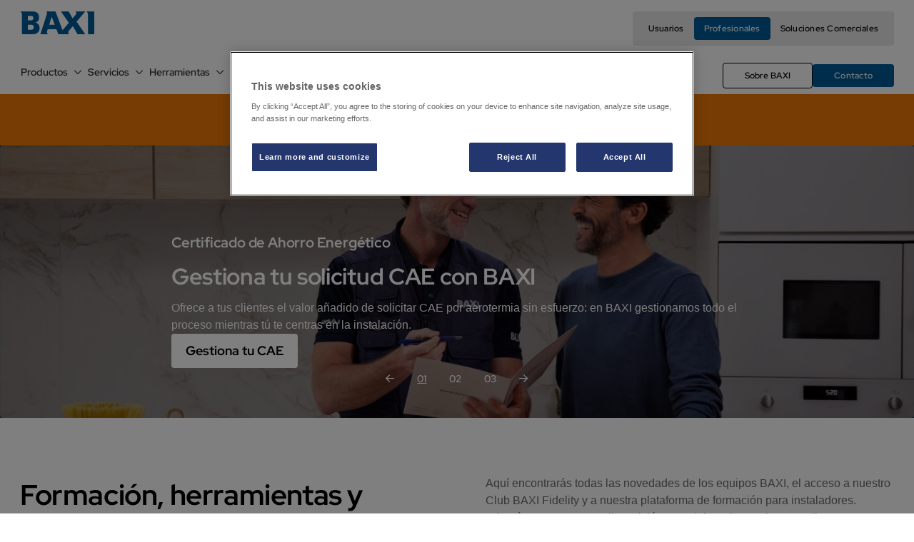

--- FILE ---
content_type: text/html; charset=utf-8
request_url: https://www.baxi.es/profesionales
body_size: 45073
content:
<!DOCTYPE html><html lang="es-ES"><head><meta charSet="utf-8"/><meta name="viewport" content="width=device-width"/><title>Servicios BAXI para instaladores y profesionales de climatización</title><link rel="icon" href="/favicon.ico"/><link rel="stylesheet" href="https://edge-platform.sitecorecloud.io/v1/files/pages/styles/content-styles.css?sitecoreContextId=SgpEksxIDGUH7S9cQ69Rs"/><script>(function(w,d,s,l,i){w[l]=w[l]||[];w[l].push({'gtm.start':
              new Date().getTime(),event:'gtm.js'});var f=d.getElementsByTagName(s)[0],
              j=d.createElement(s),dl=l!='dataLayer'?'&l='+l:'';j.async=true;j.src=
              'https://www.googletagmanager.com/gtm.js?id='+i+dl;f.parentNode.insertBefore(j,f);
              })(window,document,'script','dataLayer','GTM-KRR33QMW');</script><meta name="title" content="Servicios BAXI para instaladores y profesionales de climatización"/><meta property="og:title" content="Servicios BAXI para instaladores y profesionales de climatización"/><meta name="twitter:title" content="Servicios BAXI para instaladores y profesionales de climatización"/><meta name="maintitle" content="¿Podemos ayudarte en algo?"/><meta name="description" content="BAXI Profesionales ofrece formación oficial, asistencia técnica, materiales, herramientas digitales y ventajas únicas para instaladores. ¡Descubre las novedades!"/><meta property="og:description" content="BAXI Profesionales ofrece formación oficial, asistencia técnica, materiales, herramientas digitales y ventajas únicas para instaladores. ¡Descubre las novedades!"/><meta name="twitter:description" content="BAXI Profesionales ofrece formación oficial, asistencia técnica, materiales, herramientas digitales y ventajas únicas para instaladores. ¡Descubre las novedades!"/><meta name="pagetype" content="Users Page Template"/><meta name="summary" content=""/><meta property="og:type" content=""/><meta name="twitter:card" content="summary_large_image"/><link rel="canonical" href="https://www.baxi.es/profesionales"/><script src="https://cdn.cookielaw.org/scripttemplates/otSDKStub.js" type="text/javascript" data-domain-script="770ceac2-6725-448b-a80b-1f1ca313c01b"></script><meta name="next-head-count" content="19"/><link rel="preload" href="https://www.baxi.es/_next/static/css/6df64b9abcf0d6e2.css" as="style"/><link rel="stylesheet" href="https://www.baxi.es/_next/static/css/6df64b9abcf0d6e2.css" data-n-g=""/><link rel="preload" href="https://www.baxi.es/_next/static/css/719298b0851d46b9.css" as="style"/><link rel="stylesheet" href="https://www.baxi.es/_next/static/css/719298b0851d46b9.css" data-n-p=""/><noscript data-n-css=""></noscript><script defer="" nomodule="" src="https://www.baxi.es/_next/static/chunks/polyfills-42372ed130431b0a.js"></script><script src="https://www.baxi.es/_next/static/chunks/webpack-eb4a82fac129ba55.js" defer=""></script><script src="https://www.baxi.es/_next/static/chunks/framework-feb8ed17e0b9f3e7.js" defer=""></script><script src="https://www.baxi.es/_next/static/chunks/main-435beaccdb47dc27.js" defer=""></script><script src="https://www.baxi.es/_next/static/chunks/pages/_app-d46d9adb3f5c2830.js" defer=""></script><script src="https://www.baxi.es/_next/static/chunks/a0f3e9bc-bd23d129e875864b.js" defer=""></script><script src="https://www.baxi.es/_next/static/chunks/54eaa271-10a50f11ad7b647f.js" defer=""></script><script src="https://www.baxi.es/_next/static/chunks/9d81796d-f37c5b30cbeca064.js" defer=""></script><script src="https://www.baxi.es/_next/static/chunks/e864da1f-3204dbf10b962a2a.js" defer=""></script><script src="https://www.baxi.es/_next/static/chunks/0c4fd1c2-3474e49c19048e14.js" defer=""></script><script src="https://www.baxi.es/_next/static/chunks/821bb490-d963ff5419fb0e54.js" defer=""></script><script src="https://www.baxi.es/_next/static/chunks/a29ae703-cd43c5a1bde5c24c.js" defer=""></script><script src="https://www.baxi.es/_next/static/chunks/c9de3620-4b772ab89c1ef615.js" defer=""></script><script src="https://www.baxi.es/_next/static/chunks/795-03f546fd52c989af.js" defer=""></script><script src="https://www.baxi.es/_next/static/chunks/222-113a08f6e3223ab3.js" defer=""></script><script src="https://www.baxi.es/_next/static/chunks/pages/%5B%5B...path%5D%5D-ca4aa815dd8931be.js" defer=""></script><script src="https://www.baxi.es/_next/static/CQQtejibu9qekGkO0_4hP/_buildManifest.js" defer=""></script><script src="https://www.baxi.es/_next/static/CQQtejibu9qekGkO0_4hP/_ssgManifest.js" defer=""></script></head><body><div id="__next"><byoc-registration components="[]" datasources="[]"></byoc-registration><noscript><iframe src="https://www.googletagmanager.com/ns.html?id=GTM-KRR33QMW" height="0" width="0" style="display:none;visibility:hidden"></iframe></noscript><div id="wrapper" class="prod-mode"><!--$--><!--$--><header class="component header flex flex-col   sticky top-0 z-50  transition-opacity duration-500  opacity-100"><div class="flex flex-1 justify-center z-50 "><div class="component-content flex-1 max-w-small md:max-w-medium lg:max-w-large xl:max-w-large-x pl-4 lg:pl-0"></div></div><div class="flex flex-1 justify-center absolute md:relative z-50 right-0 w-full"><div class="component-content header-container flex-1 "><!--$--><div class="component mega-menu col-span-12 md:col-span-12 lg:col-span-12 primary-color-burger"><div class="component-content "><div class="sheet-overlay left-0 w-full z-40 isolate h-screen pt-20 lg:pt-unset hidden"><div class="w-full h-screen bg-black opacity-40"></div></div><div class="lg:flex lg:flex-row lg:flex-wrap relative z-50"><div class="content-surface-default z-60 w-full flex justify-center py-4 md:py-5 h-20 items-center md:h-20"><div class="logo flex flex-1 w-full md:max-w-medium xl:max-w-large-x"><div class="grow flex"><div class="justify-center pl-4 lg:pl-0 z-60 content-center"><a class="h-8" href="/"><img alt="" class="h-8 w-auto" src="https://edge.sitecorecloud.io/bdrthermea1-platform-production-864a/media/Project/BaxiES/BaxiES/Homepage/BAXI.svg?iar=0"/></a></div></div><div class="hidden lg:flex self-center z-60 gap-4"><!--$--><div class="component segmented-navigation flex flex-col md:flex-row md:items-center items-start gap-4 w-full md:w-max overflow-x-auto hide-scroll col-span-12 md:col-span-12 lg:col-span-12 primary-color-design"><div class="flex mx-4 lg:hidden"><button type="button" class="button burger-menu flex gap-4 cursor-pointer items-center small mobile fa-bars fa-regular md:hidden button-contained-dark-enabled-surface button-contained-dark-enabled-text-icons">Profesionales</button><div class=" content-surface-default absolute border-radius-ui-container lg:right-0 bottom-20 shadow-menu min-h-fit z-70 "><div class="bg-gray-200 p-4 rounded-lg hidden"><div><div class="flex w-full gap-4 md:gap-2 flex-col"><a title="" target="" class="button  flex items-center  small" href="/">Usuarios</a><a title="" target="" class="button  flex items-center dark small" href="/profesionales">Profesionales</a><a title="" target="" class="button  flex items-center  small" href="/soluciones-comerciales">Soluciones Comerciales</a></div></div></div></div></div><div class="buttons-list px-2 hidden lg:flex gap-2 py-2 whitespace-nowrap"><div><div class="flex w-full gap-4 md:gap-2 "><a title="" target="" class="button  flex items-center  small" href="/">Usuarios</a><a title="" target="" class="button  flex items-center dark small" href="/profesionales">Profesionales</a><a title="" target="" class="button  flex items-center  small" href="/soluciones-comerciales">Soluciones Comerciales</a></div></div></div></div><!--/$--></div></div></div><div class="menu-navigation lg:w-full lg:content-surface-default inset-y-0 right-0 lg:left-0 
                   
                  h-fit z-50 fixed lg:relative w-full md:max-w-sheet lg:max-w-full md:w-auto"><div class="flex flex-col items-start w-full md:max-w-sheet lg:w-full md:max-w-medium lg:max-w-full "><div class="menu-icon block lg:hidden w-full h-20 md:h-20 relative"><div class="flex w-full pt-8 pb-5 px-0 h-full items-center"><button type="button" class="button contained dark small flex items-center place-content-center absolute lg:relative right-4 lg:right-0"><i class="fa-regular -tracking-menu-icon fa-bars fa-xs "></i></button></div></div><div class="flex flex-col lg:flex-row lg:block lg:w-full lg:max-w-none md:min-w-sheet md:max-w-sheet w-full h-mega-menu-panel lg:h-unset hidden lg:block"><div class="w-full flex gap-6 justify-end px-3 pb-6 lg:hidden"><div class="px-3  "></div></div><div class="flex flex-col lg:flex-row justify-between list z-10 w-full lg:justify-center px-3 lg:px-0 grow"><div class="md:max-w-medium lg:max-w-large xl:max-w-large-x flex flex-col lg:flex-row grow justify-between"><div class="lg:max-w-large xl:max-w-large-x lg:w-large xl:w-large-x lg:pl-px lg:relative lg:flex gap-6 items-center "><div class="mega-menu-main-item lg:h-full flex cursor-pointer items-center gap-2 "><div class="w-full hidden lg:flex flex-row gap-2 items-center typography-button-medium pt-3 pb-5"><div class="w-full">Productos</div><i class="px-2 text-center place-self-center fa-regular fa-chevron-down icons-Icons-Regular-ExtraSmall"></i></div></div><div class="mega-menu-main-item lg:h-full flex cursor-pointer items-center gap-2 "><div class="w-full hidden lg:flex flex-row gap-2 items-center typography-button-medium pt-3 pb-5"><div class="w-full"> Servicios</div><i class="px-2 text-center place-self-center fa-regular fa-chevron-down icons-Icons-Regular-ExtraSmall"></i></div></div><div class="mega-menu-main-item lg:h-full flex cursor-pointer items-center gap-2 "><div class="w-full hidden lg:flex flex-row gap-2 items-center typography-button-medium pt-3 pb-5"><div class="w-full"> Herramientas</div><i class="px-2 text-center place-self-center fa-regular fa-chevron-down icons-Icons-Regular-ExtraSmall"></i></div></div><div class="mega-menu-main-item lg:h-full flex cursor-pointer items-center gap-2 "><div class="w-full hidden lg:flex flex-row gap-2 items-center typography-button-medium pt-3 pb-5"><div class="w-full">BAXI Fidelity</div><i class="px-2 text-center place-self-center fa-regular fa-chevron-down icons-Icons-Regular-ExtraSmall"></i></div></div><div class="mega-menu-main-item lg:h-full flex cursor-pointer gap-2
      "><a target="" class="w-full flex flex-row gap-2 lg:pt-3 lg:pb-5" href="/profesionales/distribuidores"><div class="w-full hidden lg:flex flex-row gap-2 items-center typography-button-medium"><div class="w-full">Encuentra tu distribuidor</div></div></a></div></div><div class="hidden lg:flex flex-col-reverse md:grid-cols-2 lg:flex-row w-max lg:w-min md:gap-2 md:gap-4"><div class="py-2 bottom-6 lg:bottom-0 lg:right-0 max-w-40 w-full lg:w-max"><div class="button items-center outlined small w-full h-full"><a title="" target="" class="text-center px-4" href="/sobre-baxi">Sobre BAXI</a></div></div><div class="py-2.5 bottom-6 lg:bottom-0 lg:right-0 max-w-40 w-full lg:w-max"><div class="button items-center primary small w-full h-full menu-cta-button"><a title="" target="" class="text-center px-4" href="/contacto">Contacto</a></div></div></div></div></div><div class="lg:py-10 lg:rounded-b-cards grow min-h-fit hidden"><div class="flex flex-col lg:flex-row items-start lg:w-large xl:w-large-x lg:m-auto"><div class="mega-menu-item mega-menu__submenu-panel mega-menu__submenu-panel--first w-full lg:w-1/4 hidden lg:flex flex-col border-r-1 bordercolor-decorative-default h-mega-menu-mobile-panel lg:h-mega-menu-sublink overflow-y-auto
                      "><div class="p-3"><div class="flex flex-col gap-2 px-4 py-2 typography-mobile-h3 md:typography-desktop-h3
            mega-menu-top-link cursor-pointer hover:underline"><a title="" target="" class="" href="/profesionales/productos">Productos</a></div><div class="mega-menu__menu-list"><div class="mega-menu-item w-full flex flex-row"><a target="_blank" class="w-full flex flex-row justify-between gap-4 hover:underline " href="https://catalogo.baxi.es/"><div class="listitem-item display-item w-full cursor-pointer px-6 gap-4  "><div class="border-area flex flex-row items-center py-6"><div class="flex flex-col items-start gap-1 w-full"><p class="title ">Catálogo online</p></div></div></div></a></div><div class="mega-menu-item w-full flex flex-row"><div class="listitem-item display-item w-full cursor-pointer px-6 gap-4  "><div class="border-area flex flex-row items-center py-6"><div class="flex flex-col items-start gap-1 w-full"><p class="title ">Aerotermia</p></div><div class="flex flex-row items-center justify-center gap-2 h-10 w-10 relative"><i class="fa-regular fa-chevron-right icons-Icons-Regular-ExtraSmall"></i></div></div></div></div><div class="mega-menu-item w-full flex flex-row"><div class="listitem-item display-item w-full cursor-pointer px-6 gap-4  "><div class="border-area flex flex-row items-center py-6"><div class="flex flex-col items-start gap-1 w-full"><p class="title ">Calderas domésticas</p></div><div class="flex flex-row items-center justify-center gap-2 h-10 w-10 relative"><i class="fa-regular fa-chevron-right icons-Icons-Regular-ExtraSmall"></i></div></div></div></div><div class="mega-menu-item w-full flex flex-row"><div class="listitem-item display-item w-full cursor-pointer px-6 gap-4  "><div class="border-area flex flex-row items-center py-6"><div class="flex flex-col items-start gap-1 w-full"><p class="title ">Aire acondicionado</p></div><div class="flex flex-row items-center justify-center gap-2 h-10 w-10 relative"><i class="fa-regular fa-chevron-right icons-Icons-Regular-ExtraSmall"></i></div></div></div></div><div class="mega-menu-item w-full flex flex-row"><div class="listitem-item display-item w-full cursor-pointer px-6 gap-4  "><div class="border-area flex flex-row items-center py-6"><div class="flex flex-col items-start gap-1 w-full"><p class="title ">Energía solar</p></div><div class="flex flex-row items-center justify-center gap-2 h-10 w-10 relative"><i class="fa-regular fa-chevron-right icons-Icons-Regular-ExtraSmall"></i></div></div></div></div><div class="mega-menu-item w-full flex flex-row"><div class="listitem-item display-item w-full cursor-pointer px-6 gap-4  "><div class="border-area flex flex-row items-center py-6"><div class="flex flex-col items-start gap-1 w-full"><p class="title ">Acumuladores</p></div><div class="flex flex-row items-center justify-center gap-2 h-10 w-10 relative"><i class="fa-regular fa-chevron-right icons-Icons-Regular-ExtraSmall"></i></div></div></div></div><div class="mega-menu-item w-full flex flex-row"><div class="listitem-item display-item w-full cursor-pointer px-6 gap-4  "><div class="border-area flex flex-row items-center py-6"><div class="flex flex-col items-start gap-1 w-full"><p class="title ">Calderas media y gran potencia</p></div><div class="flex flex-row items-center justify-center gap-2 h-10 w-10 relative"><i class="fa-regular fa-chevron-right icons-Icons-Regular-ExtraSmall"></i></div></div></div></div><div class="mega-menu-item w-full flex flex-row"><div class="listitem-item display-item w-full cursor-pointer px-6 gap-4  "><div class="border-area flex flex-row items-center py-6"><div class="flex flex-col items-start gap-1 w-full"><p class="title ">Calentadores y Termos eléctricos</p></div><div class="flex flex-row items-center justify-center gap-2 h-10 w-10 relative"><i class="fa-regular fa-chevron-right icons-Icons-Regular-ExtraSmall"></i></div></div></div></div><div class="mega-menu-item w-full flex flex-row"><div class="listitem-item display-item w-full cursor-pointer px-6 gap-4  "><div class="border-area flex flex-row items-center py-6"><div class="flex flex-col items-start gap-1 w-full"><p class="title ">Termostatos y Regulación</p></div><div class="flex flex-row items-center justify-center gap-2 h-10 w-10 relative"><i class="fa-regular fa-chevron-right icons-Icons-Regular-ExtraSmall"></i></div></div></div></div><div class="mega-menu-item w-full flex flex-row"><div class="listitem-item display-item w-full cursor-pointer px-6 gap-4  "><div class="border-area flex flex-row items-center py-6"><div class="flex flex-col items-start gap-1 w-full"><p class="title ">Ventilación</p></div><div class="flex flex-row items-center justify-center gap-2 h-10 w-10 relative"><i class="fa-regular fa-chevron-right icons-Icons-Regular-ExtraSmall"></i></div></div></div></div><div class="mega-menu-item w-full flex flex-row"><div class="listitem-item display-item w-full cursor-pointer px-6 gap-4  "><div class="border-area flex flex-row items-center py-6"><div class="flex flex-col items-start gap-1 w-full"><p class="title ">Suelo radiante y Fancoils</p></div><div class="flex flex-row items-center justify-center gap-2 h-10 w-10 relative"><i class="fa-regular fa-chevron-right icons-Icons-Regular-ExtraSmall"></i></div></div></div></div><div class="mega-menu-item w-full flex flex-row"><div class="listitem-item display-item w-full cursor-pointer px-6 gap-4  "><div class="border-area flex flex-row items-center py-6"><div class="flex flex-col items-start gap-1 w-full"><p class="title ">Radiadores</p></div><div class="flex flex-row items-center justify-center gap-2 h-10 w-10 relative"><i class="fa-regular fa-chevron-right icons-Icons-Regular-ExtraSmall"></i></div></div></div></div><div class="mega-menu-item w-full flex flex-row"><div class="listitem-item display-item w-full cursor-pointer px-6 gap-4  "><div class="border-area flex flex-row items-center py-6"><div class="flex flex-col items-start gap-1 w-full"><p class="title ">Complementos y componentes de instalaciones</p></div><div class="flex flex-row items-center justify-center gap-2 h-10 w-10 relative"><i class="fa-regular fa-chevron-right icons-Icons-Regular-ExtraSmall"></i></div></div></div></div><div class="mega-menu-item w-full flex flex-row"><a target="_blank" class="w-full flex flex-row justify-between gap-4 hover:underline " href="/profesionales/productos/sistemas-integrales"><div class="listitem-item display-item w-full cursor-pointer px-6 gap-4  "><div class="border-area flex flex-row items-center py-6"><div class="flex flex-col items-start gap-1 w-full"><p class="title ">Sistemas Integrales BAXI</p></div></div></div></a></div></div></div></div><div class="mega-menu-item mega-menu__submenu-panel mega-menu__submenu-panel--second w-full lg:w-1/4 hidden flex-col h-mega-menu-mobile-panel lg:h-mega-menu-sublink overflow-y-auto
                border-r-1 bordercolor-decorative-default 
                "><div class="p-3"><div class="flex flex-col gap-2 px-4 py-2 typography-mobile-h3 md:typography-desktop-h3
            mega-menu-top-link cursor-pointer hover:underline"><a href="https://catalogo.baxi.es/" target="_blank" rel="noopener noreferrer">Catálogo online</a></div><div class="mega-menu__menu-list"></div></div></div><div class="mega-menu-item mega-menu__submenu-panel mega-menu__submenu-panel--second w-full lg:w-1/4 hidden flex-col h-mega-menu-mobile-panel lg:h-mega-menu-sublink overflow-y-auto
                border-r-1 bordercolor-decorative-default 
                "><div class="p-3"><div class="flex flex-col gap-2 px-4 py-2 typography-mobile-h3 md:typography-desktop-h3
            mega-menu-top-link cursor-pointer hover:underline"><a title="" target="" class="" href="/profesionales/productos/aerotermia">Aerotermia</a></div><div class="mega-menu__menu-list"><div class="mega-menu-item w-full flex flex-row"><div class="listitem-item display-item w-full cursor-pointer px-6 gap-4  "><div class="border-area flex flex-row items-center py-6"><div class="flex flex-col items-start gap-1 w-full"><p class="title ">Bombas de calor bibloc</p></div><div class="flex flex-row items-center justify-center gap-2 h-10 w-10 relative"><i class="fa-regular fa-chevron-right icons-Icons-Regular-ExtraSmall"></i></div></div></div></div><div class="mega-menu-item w-full flex flex-row"><div class="listitem-item display-item w-full cursor-pointer px-6 gap-4  "><div class="border-area flex flex-row items-center py-6"><div class="flex flex-col items-start gap-1 w-full"><p class="title ">Bombas de calor monobloc</p></div><div class="flex flex-row items-center justify-center gap-2 h-10 w-10 relative"><i class="fa-regular fa-chevron-right icons-Icons-Regular-ExtraSmall"></i></div></div></div></div><div class="mega-menu-item w-full flex flex-row"><div class="listitem-item display-item w-full cursor-pointer px-6 gap-4  "><div class="border-area flex flex-row items-center py-6"><div class="flex flex-col items-start gap-1 w-full"><p class="title ">Bombas de calor de ACS</p></div><div class="flex flex-row items-center justify-center gap-2 h-10 w-10 relative"><i class="fa-regular fa-chevron-right icons-Icons-Regular-ExtraSmall"></i></div></div></div></div></div></div></div><div class="mega-menu-item mega-menu__submenu-panel mega-menu__submenu-panel--third w-full lg:w-1/4 hidden flex-col h-mega-menu-mobile-panel lg:h-mega-menu-sublink overflow-y-auto 
            border-r-1 bordercolor-decorative-default 
            "><div class="p-3"><div class="flex flex-col gap-2 px-4 py-2 typography-mobile-h3 md:typography-desktop-h3
            mega-menu-top-link cursor-pointer hover:underline"><a title="" target="" class="" href="/profesionales/productos/aerotermia/bibloc">Bombas de calor bibloc</a></div><div class="mega-menu__menu-list"><div class="mega-menu-item w-full flex flex-row"><a target="" class="w-full flex flex-row justify-between gap-4 hover:underline " href="/profesionales/productos/aerotermia/bibloc/platinum-bc-smart-ir32"><div class="listitem-item display-item w-full cursor-pointer px-6 gap-4  "><div class="border-area flex flex-row items-center py-6"><div class="flex flex-col items-start gap-1 w-full"><p class="title ">Platinum BC Smart iR32</p></div></div></div></a></div><div class="mega-menu-item w-full flex flex-row"><a target="" class="w-full flex flex-row justify-between gap-4 hover:underline " href="/profesionales/productos/aerotermia/bibloc/platinum-bc-mural-ir32"><div class="listitem-item display-item w-full cursor-pointer px-6 gap-4  "><div class="border-area flex flex-row items-center py-6"><div class="flex flex-col items-start gap-1 w-full"><p class="title ">Platinum BC Mural iR32</p></div></div></div></a></div><div class="mega-menu-item w-full flex flex-row"><a target="" class="w-full flex flex-row justify-between gap-4 hover:underline " href="/profesionales/productos/aerotermia/bibloc/platinum-bc-integra-ir32"><div class="listitem-item display-item w-full cursor-pointer px-6 gap-4  "><div class="border-area flex flex-row items-center py-6"><div class="flex flex-col items-start gap-1 w-full"><p class="title ">Platinum BC Integra iR32</p></div></div></div></a></div><div class="mega-menu-item w-full flex flex-row"><a target="" class="w-full flex flex-row justify-between gap-4 hover:underline " href="/profesionales/productos/aerotermia/bibloc/platinum-bc-v200-ir32"><div class="listitem-item display-item w-full cursor-pointer px-6 gap-4  "><div class="border-area flex flex-row items-center py-6"><div class="flex flex-col items-start gap-1 w-full"><p class="title ">Platinum BC V200 iR32</p></div></div></div></a></div><div class="mega-menu-item w-full flex flex-row"><a target="" class="w-full flex flex-row justify-between gap-4 hover:underline " href="/profesionales/productos/aerotermia/bibloc/platinum-bc-iplus-e-bc-iplus-hybrid"><div class="listitem-item display-item w-full cursor-pointer px-6 gap-4  "><div class="border-area flex flex-row items-center py-6"><div class="flex flex-col items-start gap-1 w-full"><p class="title ">Platinum BC iPlus e BC iPlus Hybrid</p></div></div></div></a></div><div class="mega-menu-item w-full flex flex-row"><a target="" class="w-full flex flex-row justify-between gap-4 hover:underline " href="/profesionales/productos/aerotermia/bibloc/platinum-bc-iplus-v200-integra"><div class="listitem-item display-item w-full cursor-pointer px-6 gap-4  "><div class="border-area flex flex-row items-center py-6"><div class="flex flex-col items-start gap-1 w-full"><p class="title ">Platinum BC iPlus V200 Integra</p></div></div></div></a></div><div class="mega-menu-item w-full flex flex-row"><a target="" class="w-full flex flex-row justify-between gap-4 hover:underline " href="/profesionales/productos/aerotermia/bibloc/platinum-bc-imax"><div class="listitem-item display-item w-full cursor-pointer px-6 gap-4  "><div class="border-area flex flex-row items-center py-6"><div class="flex flex-col items-start gap-1 w-full"><p class="title ">Platinum BC iMax</p></div></div></div></a></div></div></div></div><div class="mega-menu-item mega-menu__submenu-panel mega-menu__submenu-panel--third w-full lg:w-1/4 hidden flex-col h-mega-menu-mobile-panel lg:h-mega-menu-sublink overflow-y-auto 
            border-r-1 bordercolor-decorative-default 
            "><div class="p-3"><div class="flex flex-col gap-2 px-4 py-2 typography-mobile-h3 md:typography-desktop-h3
            mega-menu-top-link cursor-pointer hover:underline"><a title="" target="" class="" href="/profesionales/productos/aerotermia/monobloc">Bombas de calor monobloc</a></div><div class="mega-menu__menu-list"><div class="mega-menu-item w-full flex flex-row"><a target="" class="w-full flex flex-row justify-between gap-4 hover:underline " href="/profesionales/productos/aerotermia/monobloc/iridium"><div class="listitem-item display-item w-full cursor-pointer px-6 gap-4  "><div class="border-area flex flex-row items-center py-6"><div class="flex flex-col items-start gap-1 w-full"><p class="title ">Iridium</p></div></div></div></a></div><div class="mega-menu-item w-full flex flex-row"><a target="" class="w-full flex flex-row justify-between gap-4 hover:underline " href="/profesionales/productos/aerotermia/monobloc/platinum-bc-plus-monobloc-2"><div class="listitem-item display-item w-full cursor-pointer px-6 gap-4  "><div class="border-area flex flex-row items-center py-6"><div class="flex flex-col items-start gap-1 w-full"><p class="title ">Platinum BC Plus Monobloc 2</p></div></div></div></a></div><div class="mega-menu-item w-full flex flex-row"><a target="" class="w-full flex flex-row justify-between gap-4 hover:underline " href="/profesionales/productos/aerotermia/monobloc/platinum-bc-monobloc-media-potencia-pbm4"><div class="listitem-item display-item w-full cursor-pointer px-6 gap-4  "><div class="border-area flex flex-row items-center py-6"><div class="flex flex-col items-start gap-1 w-full"><p class="title ">PBM4-i</p></div></div></div></a></div><div class="mega-menu-item w-full flex flex-row"><a target="" class="w-full flex flex-row justify-between gap-4 hover:underline " href="/profesionales/productos/aerotermia/monobloc/platinum-bc-monobloc-media-potencia-pbm3"><div class="listitem-item display-item w-full cursor-pointer px-6 gap-4  "><div class="border-area flex flex-row items-center py-6"><div class="flex flex-col items-start gap-1 w-full"><p class="title ">PBM3-i</p></div></div></div></a></div><div class="mega-menu-item w-full flex flex-row"><a target="" class="w-full flex flex-row justify-between gap-4 hover:underline " href="/profesionales/productos/aerotermia/monobloc/platinum-bc-monobloc-media-potencia-pbm2"><div class="listitem-item display-item w-full cursor-pointer px-6 gap-4  "><div class="border-area flex flex-row items-center py-6"><div class="flex flex-col items-start gap-1 w-full"><p class="title ">PBM2-i</p></div></div></div></a></div><div class="mega-menu-item w-full flex flex-row"><a target="" class="w-full flex flex-row justify-between gap-4 hover:underline " href="/profesionales/productos/aerotermia/monobloc/platinum-bc-monobloc-media-potencia-pbmc-i"><div class="listitem-item display-item w-full cursor-pointer px-6 gap-4  "><div class="border-area flex flex-row items-center py-6"><div class="flex flex-col items-start gap-1 w-full"><p class="title ">PBMC-i</p></div></div></div></a></div><div class="mega-menu-item w-full flex flex-row"><a target="" class="w-full flex flex-row justify-between gap-4 hover:underline " href="/profesionales/productos/aerotermia/monobloc/uimb-baxi-connect"><div class="listitem-item display-item w-full cursor-pointer px-6 gap-4  "><div class="border-area flex flex-row items-center py-6"><div class="flex flex-col items-start gap-1 w-full"><p class="title ">UIMB Baxi Connect</p></div></div></div></a></div><div class="mega-menu-item w-full flex flex-row"><a target="" class="w-full flex flex-row justify-between gap-4 hover:underline " href="/profesionales/productos/aerotermia/monobloc/uimb-mural"><div class="listitem-item display-item w-full cursor-pointer px-6 gap-4  "><div class="border-area flex flex-row items-center py-6"><div class="flex flex-col items-start gap-1 w-full"><p class="title ">UIMB Mural</p></div></div></div></a></div><div class="mega-menu-item w-full flex flex-row"><a target="" class="w-full flex flex-row justify-between gap-4 hover:underline " href="/profesionales/productos/aerotermia/monobloc/uimb-integra"><div class="listitem-item display-item w-full cursor-pointer px-6 gap-4  "><div class="border-area flex flex-row items-center py-6"><div class="flex flex-col items-start gap-1 w-full"><p class="title ">UIMB Integra</p></div></div></div></a></div><div class="mega-menu-item w-full flex flex-row"><a target="" class="w-full flex flex-row justify-between gap-4 hover:underline " href="/profesionales/productos/aerotermia/monobloc/bhp2-bch2"><div class="listitem-item display-item w-full cursor-pointer px-6 gap-4  "><div class="border-area flex flex-row items-center py-6"><div class="flex flex-col items-start gap-1 w-full"><p class="title ">BHP2 / BCH2</p></div></div></div></a></div><div class="mega-menu-item w-full flex flex-row"><a target="" class="w-full flex flex-row justify-between gap-4 hover:underline " href="/profesionales/productos/aerotermia/monobloc/bhp2i-bch2i"><div class="listitem-item display-item w-full cursor-pointer px-6 gap-4  "><div class="border-area flex flex-row items-center py-6"><div class="flex flex-col items-start gap-1 w-full"><p class="title ">BHP2-i / BCH2-i</p></div></div></div></a></div><div class="mega-menu-item w-full flex flex-row"><a target="" class="w-full flex flex-row justify-between gap-4 hover:underline " href="/profesionales/productos/aerotermia/monobloc/bhp2p"><div class="listitem-item display-item w-full cursor-pointer px-6 gap-4  "><div class="border-area flex flex-row items-center py-6"><div class="flex flex-col items-start gap-1 w-full"><p class="title ">BHP2-P</p></div></div></div></a></div><div class="mega-menu-item w-full flex flex-row"><a target="" class="w-full flex flex-row justify-between gap-4 hover:underline " href="/profesionales/productos/aerotermia/monobloc/bbhw"><div class="listitem-item display-item w-full cursor-pointer px-6 gap-4  "><div class="border-area flex flex-row items-center py-6"><div class="flex flex-col items-start gap-1 w-full"><p class="title ">BBHW</p></div></div></div></a></div></div></div></div><div class="mega-menu-item mega-menu__submenu-panel mega-menu__submenu-panel--third w-full lg:w-1/4 hidden flex-col h-mega-menu-mobile-panel lg:h-mega-menu-sublink overflow-y-auto 
            border-r-1 bordercolor-decorative-default 
            "><div class="p-3"><div class="flex flex-col gap-2 px-4 py-2 typography-mobile-h3 md:typography-desktop-h3
            mega-menu-top-link cursor-pointer hover:underline"><a title="" target="" class="" href="/profesionales/productos/aerotermia/acs">Bombas de calor de ACS</a></div><div class="mega-menu__menu-list"><div class="mega-menu-item w-full flex flex-row"><a target="" class="w-full flex flex-row justify-between gap-4 hover:underline " href="/profesionales/productos/aerotermia/acs/bc-acs-100-150"><div class="listitem-item display-item w-full cursor-pointer px-6 gap-4  "><div class="border-area flex flex-row items-center py-6"><div class="flex flex-col items-start gap-1 w-full"><p class="title ">BC ACS 100/150</p></div></div></div></a></div><div class="mega-menu-item w-full flex flex-row"><a target="" class="w-full flex flex-row justify-between gap-4 hover:underline " href="/profesionales/productos/aerotermia/acs/bc-acs-200-300-ir290"><div class="listitem-item display-item w-full cursor-pointer px-6 gap-4  "><div class="border-area flex flex-row items-center py-6"><div class="flex flex-col items-start gap-1 w-full"><p class="title ">BC ACS 200/300 iR290</p></div></div></div></a></div></div></div></div><div class="mega-menu-item mega-menu__submenu-panel mega-menu__submenu-panel--second w-full lg:w-1/4 hidden flex-col h-mega-menu-mobile-panel lg:h-mega-menu-sublink overflow-y-auto
                border-r-1 bordercolor-decorative-default 
                "><div class="p-3"><div class="flex flex-col gap-2 px-4 py-2 typography-mobile-h3 md:typography-desktop-h3
            mega-menu-top-link cursor-pointer hover:underline"><a title="" target="" class="" href="/profesionales/productos/calderas-domesticas">Calderas domésticas</a></div><div class="mega-menu__menu-list"><div class="mega-menu-item w-full flex flex-row"><div class="listitem-item display-item w-full cursor-pointer px-6 gap-4  "><div class="border-area flex flex-row items-center py-6"><div class="flex flex-col items-start gap-1 w-full"><p class="title ">Calderas murales de condensación a gas</p></div><div class="flex flex-row items-center justify-center gap-2 h-10 w-10 relative"><i class="fa-regular fa-chevron-right icons-Icons-Regular-ExtraSmall"></i></div></div></div></div><div class="mega-menu-item w-full flex flex-row"><div class="listitem-item display-item w-full cursor-pointer px-6 gap-4  "><div class="border-area flex flex-row items-center py-6"><div class="flex flex-col items-start gap-1 w-full"><p class="title ">Calderas de pie de condensación a gas</p></div><div class="flex flex-row items-center justify-center gap-2 h-10 w-10 relative"><i class="fa-regular fa-chevron-right icons-Icons-Regular-ExtraSmall"></i></div></div></div></div><div class="mega-menu-item w-full flex flex-row"><div class="listitem-item display-item w-full cursor-pointer px-6 gap-4  "><div class="border-area flex flex-row items-center py-6"><div class="flex flex-col items-start gap-1 w-full"><p class="title ">Grupos térmicos de fundición</p></div><div class="flex flex-row items-center justify-center gap-2 h-10 w-10 relative"><i class="fa-regular fa-chevron-right icons-Icons-Regular-ExtraSmall"></i></div></div></div></div><div class="mega-menu-item w-full flex flex-row"><div class="listitem-item display-item w-full cursor-pointer px-6 gap-4  "><div class="border-area flex flex-row items-center py-6"><div class="flex flex-col items-start gap-1 w-full"><p class="title ">Grupos térmicos de acero</p></div><div class="flex flex-row items-center justify-center gap-2 h-10 w-10 relative"><i class="fa-regular fa-chevron-right icons-Icons-Regular-ExtraSmall"></i></div></div></div></div><div class="mega-menu-item w-full flex flex-row"><div class="listitem-item display-item w-full cursor-pointer px-6 gap-4  "><div class="border-area flex flex-row items-center py-6"><div class="flex flex-col items-start gap-1 w-full"><p class="title ">Calderas de pellets</p></div><div class="flex flex-row items-center justify-center gap-2 h-10 w-10 relative"><i class="fa-regular fa-chevron-right icons-Icons-Regular-ExtraSmall"></i></div></div></div></div><div class="mega-menu-item w-full flex flex-row"><div class="listitem-item display-item w-full cursor-pointer px-6 gap-4  "><div class="border-area flex flex-row items-center py-6"><div class="flex flex-col items-start gap-1 w-full"><p class="title ">Estufas de pellets</p></div><div class="flex flex-row items-center justify-center gap-2 h-10 w-10 relative"><i class="fa-regular fa-chevron-right icons-Icons-Regular-ExtraSmall"></i></div></div></div></div><div class="mega-menu-item w-full flex flex-row"><div class="listitem-item display-item w-full cursor-pointer px-6 gap-4  "><div class="border-area flex flex-row items-center py-6"><div class="flex flex-col items-start gap-1 w-full"><p class="title ">Insertables de leña</p></div><div class="flex flex-row items-center justify-center gap-2 h-10 w-10 relative"><i class="fa-regular fa-chevron-right icons-Icons-Regular-ExtraSmall"></i></div></div></div></div><div class="mega-menu-item w-full flex flex-row"><div class="listitem-item display-item w-full cursor-pointer px-6 gap-4  "><div class="border-area flex flex-row items-center py-6"><div class="flex flex-col items-start gap-1 w-full"><p class="title ">Calderas eléctricas</p></div><div class="flex flex-row items-center justify-center gap-2 h-10 w-10 relative"><i class="fa-regular fa-chevron-right icons-Icons-Regular-ExtraSmall"></i></div></div></div></div></div></div></div><div class="mega-menu-item mega-menu__submenu-panel mega-menu__submenu-panel--third w-full lg:w-1/4 hidden flex-col h-mega-menu-mobile-panel lg:h-mega-menu-sublink overflow-y-auto 
            border-r-1 bordercolor-decorative-default 
            "><div class="p-3"><div class="flex flex-col gap-2 px-4 py-2 typography-mobile-h3 md:typography-desktop-h3
            mega-menu-top-link cursor-pointer hover:underline"><a title="" target="" class="" href="/profesionales/productos/calderas-domesticas/murales">Calderas murales de condensación a gas</a></div><div class="mega-menu__menu-list"><div class="mega-menu-item w-full flex flex-row"><a target="" class="w-full flex flex-row justify-between gap-4 hover:underline " href="/profesionales/productos/calderas-domesticas/murales/neodens-iplus"><div class="listitem-item display-item w-full cursor-pointer px-6 gap-4  "><div class="border-area flex flex-row items-center py-6"><div class="flex flex-col items-start gap-1 w-full"><p class="title ">Neodens iPlus</p></div></div></div></a></div><div class="mega-menu-item w-full flex flex-row"><a target="" class="w-full flex flex-row justify-between gap-4 hover:underline " href="/profesionales/productos/calderas-domesticas/murales/platinum-icompact"><div class="listitem-item display-item w-full cursor-pointer px-6 gap-4  "><div class="border-area flex flex-row items-center py-6"><div class="flex flex-col items-start gap-1 w-full"><p class="title ">Platinum iCompact</p></div></div></div></a></div><div class="mega-menu-item w-full flex flex-row"><a target="" class="w-full flex flex-row justify-between gap-4 hover:underline " href="/profesionales/productos/calderas-domesticas/murales/platinum-max-iplus"><div class="listitem-item display-item w-full cursor-pointer px-6 gap-4  "><div class="border-area flex flex-row items-center py-6"><div class="flex flex-col items-start gap-1 w-full"><p class="title ">Platinum MAX iPlus</p></div></div></div></a></div><div class="mega-menu-item w-full flex flex-row"><a target="" class="w-full flex flex-row justify-between gap-4 hover:underline " href="/profesionales/productos/calderas-domesticas/murales/platinum-iplus"><div class="listitem-item display-item w-full cursor-pointer px-6 gap-4  "><div class="border-area flex flex-row items-center py-6"><div class="flex flex-col items-start gap-1 w-full"><p class="title ">Platinum iPlus</p></div></div></div></a></div><div class="mega-menu-item w-full flex flex-row"><a target="" class="w-full flex flex-row justify-between gap-4 hover:underline " href="/profesionales/productos/calderas-domesticas/murales/platinum-combi-iplus"><div class="listitem-item display-item w-full cursor-pointer px-6 gap-4  "><div class="border-area flex flex-row items-center py-6"><div class="flex flex-col items-start gap-1 w-full"><p class="title ">Platinum Combi iPlus</p></div></div></div></a></div><div class="mega-menu-item w-full flex flex-row"><a target="" class="w-full flex flex-row justify-between gap-4 hover:underline " href="/profesionales/productos/calderas-domesticas/murales/platinum-max-plus"><div class="listitem-item display-item w-full cursor-pointer px-6 gap-4  "><div class="border-area flex flex-row items-center py-6"><div class="flex flex-col items-start gap-1 w-full"><p class="title ">Platinum MAX Plus</p></div></div></div></a></div><div class="mega-menu-item w-full flex flex-row"><a target="" class="w-full flex flex-row justify-between gap-4 hover:underline " href="/profesionales/productos/calderas-domesticas/murales/platinum-duo-plus"><div class="listitem-item display-item w-full cursor-pointer px-6 gap-4  "><div class="border-area flex flex-row items-center py-6"><div class="flex flex-col items-start gap-1 w-full"><p class="title ">Platinum DUO Plus</p></div></div></div></a></div><div class="mega-menu-item w-full flex flex-row"><a target="" class="w-full flex flex-row justify-between gap-4 hover:underline " href="/profesionales/productos/calderas-domesticas/murales/neodens-plus-eco"><div class="listitem-item display-item w-full cursor-pointer px-6 gap-4  "><div class="border-area flex flex-row items-center py-6"><div class="flex flex-col items-start gap-1 w-full"><p class="title ">Neodens Plus ECO</p></div></div></div></a></div><div class="mega-menu-item w-full flex flex-row"><a target="" class="w-full flex flex-row justify-between gap-4 hover:underline " href="/profesionales/productos/calderas-domesticas/murales/neodens-lite"><div class="listitem-item display-item w-full cursor-pointer px-6 gap-4  "><div class="border-area flex flex-row items-center py-6"><div class="flex flex-col items-start gap-1 w-full"><p class="title ">Neodens Lite</p></div></div></div></a></div><div class="mega-menu-item w-full flex flex-row"><a target="" class="w-full flex flex-row justify-between gap-4 hover:underline " href="/profesionales/productos/calderas-domesticas/murales/platinum-compact-eco"><div class="listitem-item display-item w-full cursor-pointer px-6 gap-4  "><div class="border-area flex flex-row items-center py-6"><div class="flex flex-col items-start gap-1 w-full"><p class="title ">Platinum Compact ECO</p></div></div></div></a></div></div></div></div><div class="mega-menu-item mega-menu__submenu-panel mega-menu__submenu-panel--third w-full lg:w-1/4 hidden flex-col h-mega-menu-mobile-panel lg:h-mega-menu-sublink overflow-y-auto 
            border-r-1 bordercolor-decorative-default 
            "><div class="p-3"><div class="flex flex-col gap-2 px-4 py-2 typography-mobile-h3 md:typography-desktop-h3
            mega-menu-top-link cursor-pointer hover:underline"><a title="" target="" class="" href="/profesionales/productos/calderas-domesticas/pie">Calderas de pie de condensación a gas</a></div><div class="mega-menu__menu-list"><div class="mega-menu-item w-full flex flex-row"><a target="" class="w-full flex flex-row justify-between gap-4 hover:underline " href="/profesionales/productos/calderas-domesticas/pie/platinum-gtf"><div class="listitem-item display-item w-full cursor-pointer px-6 gap-4  "><div class="border-area flex flex-row items-center py-6"><div class="flex flex-col items-start gap-1 w-full"><p class="title ">Platinum GTF</p></div></div></div></a></div><div class="mega-menu-item w-full flex flex-row"><a target="" class="w-full flex flex-row justify-between gap-4 hover:underline " href="/profesionales/productos/calderas-domesticas/pie/platinum-combi-plus"><div class="listitem-item display-item w-full cursor-pointer px-6 gap-4  "><div class="border-area flex flex-row items-center py-6"><div class="flex flex-col items-start gap-1 w-full"><p class="title ">Platinum Combi Plus</p></div></div></div></a></div><div class="mega-menu-item w-full flex flex-row"><a target="" class="w-full flex flex-row justify-between gap-4 hover:underline " href="/profesionales/productos/calderas-domesticas/pie/platinum-combi-iplus"><div class="listitem-item display-item w-full cursor-pointer px-6 gap-4  "><div class="border-area flex flex-row items-center py-6"><div class="flex flex-col items-start gap-1 w-full"><p class="title ">Platinum Combi iPlus</p></div></div></div></a></div></div></div></div><div class="mega-menu-item mega-menu__submenu-panel mega-menu__submenu-panel--third w-full lg:w-1/4 hidden flex-col h-mega-menu-mobile-panel lg:h-mega-menu-sublink overflow-y-auto 
            border-r-1 bordercolor-decorative-default 
            "><div class="p-3"><div class="flex flex-col gap-2 px-4 py-2 typography-mobile-h3 md:typography-desktop-h3
            mega-menu-top-link cursor-pointer hover:underline"><a title="" target="" class="" href="/profesionales/productos/calderas-domesticas/fundicion">Grupos térmicos de fundición</a></div><div class="mega-menu__menu-list"><div class="mega-menu-item w-full flex flex-row"><a target="" class="w-full flex flex-row justify-between gap-4 hover:underline " href="/profesionales/productos/calderas-domesticas/fundicion/argenta-condens-gti-gtif"><div class="listitem-item display-item w-full cursor-pointer px-6 gap-4  "><div class="border-area flex flex-row items-center py-6"><div class="flex flex-col items-start gap-1 w-full"><p class="title ">Argenta Condens GTI GTIF</p></div></div></div></a></div><div class="mega-menu-item w-full flex flex-row"><a target="" class="w-full flex flex-row justify-between gap-4 hover:underline " href="/profesionales/productos/calderas-domesticas/fundicion/argenta-condens-gt-gta"><div class="listitem-item display-item w-full cursor-pointer px-6 gap-4  "><div class="border-area flex flex-row items-center py-6"><div class="flex flex-col items-start gap-1 w-full"><p class="title ">Argenta GT/GTA Condens y Eco</p></div></div></div></a></div><div class="mega-menu-item w-full flex flex-row"><a target="" class="w-full flex flex-row justify-between gap-4 hover:underline " href="/profesionales/productos/calderas-domesticas/fundicion/lidia-confort-eco"><div class="listitem-item display-item w-full cursor-pointer px-6 gap-4  "><div class="border-area flex flex-row items-center py-6"><div class="flex flex-col items-start gap-1 w-full"><p class="title ">Lidia Confort Plus</p></div></div></div></a></div><div class="mega-menu-item w-full flex flex-row"><a target="" class="w-full flex flex-row justify-between gap-4 hover:underline " href="/profesionales/productos/calderas-domesticas/fundicion/lidia-em-eco"><div class="listitem-item display-item w-full cursor-pointer px-6 gap-4  "><div class="border-area flex flex-row items-center py-6"><div class="flex flex-col items-start gap-1 w-full"><p class="title ">Lidia EM Eco</p></div></div></div></a></div><div class="mega-menu-item w-full flex flex-row"><a target="" class="w-full flex flex-row justify-between gap-4 hover:underline " href="/profesionales/productos/calderas-domesticas/fundicion/lidia-plus"><div class="listitem-item display-item w-full cursor-pointer px-6 gap-4  "><div class="border-area flex flex-row items-center py-6"><div class="flex flex-col items-start gap-1 w-full"><p class="title ">Lidia Plus</p></div></div></div></a></div></div></div></div><div class="mega-menu-item mega-menu__submenu-panel mega-menu__submenu-panel--third w-full lg:w-1/4 hidden flex-col h-mega-menu-mobile-panel lg:h-mega-menu-sublink overflow-y-auto 
            border-r-1 bordercolor-decorative-default 
            "><div class="p-3"><div class="flex flex-col gap-2 px-4 py-2 typography-mobile-h3 md:typography-desktop-h3
            mega-menu-top-link cursor-pointer hover:underline"><a title="" target="" class="" href="/profesionales/productos/calderas-domesticas/acero">Grupos térmicos de acero</a></div><div class="mega-menu__menu-list"><div class="mega-menu-item w-full flex flex-row"><a target="" class="w-full flex flex-row justify-between gap-4 hover:underline " href="/profesionales/productos/calderas-domesticas/acero/gavina-plus-eco"><div class="listitem-item display-item w-full cursor-pointer px-6 gap-4  "><div class="border-area flex flex-row items-center py-6"><div class="flex flex-col items-start gap-1 w-full"><p class="title ">Gavina Plus Eco</p></div></div></div></a></div></div></div></div><div class="mega-menu-item mega-menu__submenu-panel mega-menu__submenu-panel--third w-full lg:w-1/4 hidden flex-col h-mega-menu-mobile-panel lg:h-mega-menu-sublink overflow-y-auto 
            border-r-1 bordercolor-decorative-default 
            "><div class="p-3"><div class="flex flex-col gap-2 px-4 py-2 typography-mobile-h3 md:typography-desktop-h3
            mega-menu-top-link cursor-pointer hover:underline"><a title="" target="" class="" href="/profesionales/productos/calderas-domesticas/pellets">Calderas de pellets</a></div><div class="mega-menu__menu-list"><div class="mega-menu-item w-full flex flex-row"><a target="" class="w-full flex flex-row justify-between gap-4 hover:underline " href="/profesionales/productos/calderas-domesticas/pellets/cbp-matic"><div class="listitem-item display-item w-full cursor-pointer px-6 gap-4  "><div class="border-area flex flex-row items-center py-6"><div class="flex flex-col items-start gap-1 w-full"><p class="title ">Caldera CBP Matic</p></div></div></div></a></div><div class="mega-menu-item w-full flex flex-row"><a target="" class="w-full flex flex-row justify-between gap-4 hover:underline " href="/profesionales/productos/calderas-domesticas/pellets/cbp-compact"><div class="listitem-item display-item w-full cursor-pointer px-6 gap-4  "><div class="border-area flex flex-row items-center py-6"><div class="flex flex-col items-start gap-1 w-full"><p class="title ">Estufa CBP Compact</p></div></div></div></a></div></div></div></div><div class="mega-menu-item mega-menu__submenu-panel mega-menu__submenu-panel--third w-full lg:w-1/4 hidden flex-col h-mega-menu-mobile-panel lg:h-mega-menu-sublink overflow-y-auto 
            border-r-1 bordercolor-decorative-default 
            "><div class="p-3"><div class="flex flex-col gap-2 px-4 py-2 typography-mobile-h3 md:typography-desktop-h3
            mega-menu-top-link cursor-pointer hover:underline"><a title="" target="" class="" href="/profesionales/productos/calderas-domesticas/estufas-pellets">Estufas de pellets</a></div><div class="mega-menu__menu-list"><div class="mega-menu-item w-full flex flex-row"><a target="" class="w-full flex flex-row justify-between gap-4 hover:underline " href="/profesionales/productos/calderas-domesticas/estufas-pellets/agua-alae-coral"><div class="listitem-item display-item w-full cursor-pointer px-6 gap-4  "><div class="border-area flex flex-row items-center py-6"><div class="flex flex-col items-start gap-1 w-full"><p class="title ">Estufas de agua Alae y Coral</p></div></div></div></a></div><div class="mega-menu-item w-full flex flex-row"><a target="" class="w-full flex flex-row justify-between gap-4 hover:underline " href="/profesionales/productos/calderas-domesticas/estufas-pellets/aire-elba-nerta"><div class="listitem-item display-item w-full cursor-pointer px-6 gap-4  "><div class="border-area flex flex-row items-center py-6"><div class="flex flex-col items-start gap-1 w-full"><p class="title ">Estufas de aire Elba y Nerta</p></div></div></div></a></div></div></div></div><div class="mega-menu-item mega-menu__submenu-panel mega-menu__submenu-panel--third w-full lg:w-1/4 hidden flex-col h-mega-menu-mobile-panel lg:h-mega-menu-sublink overflow-y-auto 
            border-r-1 bordercolor-decorative-default 
            "><div class="p-3"><div class="flex flex-col gap-2 px-4 py-2 typography-mobile-h3 md:typography-desktop-h3
            mega-menu-top-link cursor-pointer hover:underline"><a title="" target="" class="" href="/profesionales/productos/calderas-domesticas/insertables-lena">Insertables de leña</a></div><div class="mega-menu__menu-list"><div class="mega-menu-item w-full flex flex-row"><a target="" class="w-full flex flex-row justify-between gap-4 hover:underline " href="/profesionales/productos/calderas-domesticas/insertables-lena/agua-serbal-albizia-musa"><div class="listitem-item display-item w-full cursor-pointer px-6 gap-4  "><div class="border-area flex flex-row items-center py-6"><div class="flex flex-col items-start gap-1 w-full"><p class="title ">Insertables de agua Serbal Eco y Albizia Eco</p></div></div></div></a></div><div class="mega-menu-item w-full flex flex-row"><a target="" class="w-full flex flex-row justify-between gap-4 hover:underline " href="/profesionales/productos/calderas-domesticas/insertables-lena/aire-idesia-arizonia-ceiba"><div class="listitem-item display-item w-full cursor-pointer px-6 gap-4  "><div class="border-area flex flex-row items-center py-6"><div class="flex flex-col items-start gap-1 w-full"><p class="title ">Insertables de aire Arizonia Eco y Ceiba</p></div></div></div></a></div></div></div></div><div class="mega-menu-item mega-menu__submenu-panel mega-menu__submenu-panel--third w-full lg:w-1/4 hidden flex-col h-mega-menu-mobile-panel lg:h-mega-menu-sublink overflow-y-auto 
            border-r-1 bordercolor-decorative-default 
            "><div class="p-3"><div class="flex flex-col gap-2 px-4 py-2 typography-mobile-h3 md:typography-desktop-h3
            mega-menu-top-link cursor-pointer hover:underline"><a title="" target="" class="" href="/profesionales/productos/calderas-domesticas/electricas">Calderas eléctricas</a></div><div class="mega-menu__menu-list"><div class="mega-menu-item w-full flex flex-row"><a target="" class="w-full flex flex-row justify-between gap-4 hover:underline " href="/profesionales/productos/calderas-domesticas/electricas/amptec"><div class="listitem-item display-item w-full cursor-pointer px-6 gap-4  "><div class="border-area flex flex-row items-center py-6"><div class="flex flex-col items-start gap-1 w-full"><p class="title ">Amptec</p></div></div></div></a></div></div></div></div><div class="mega-menu-item mega-menu__submenu-panel mega-menu__submenu-panel--second w-full lg:w-1/4 hidden flex-col h-mega-menu-mobile-panel lg:h-mega-menu-sublink overflow-y-auto
                border-r-1 bordercolor-decorative-default 
                "><div class="p-3"><div class="flex flex-col gap-2 px-4 py-2 typography-mobile-h3 md:typography-desktop-h3
            mega-menu-top-link cursor-pointer hover:underline"><a title="" target="" class="" href="/profesionales/productos/aire-acondicionado">Aire acondicionado</a></div><div class="mega-menu__menu-list"><div class="mega-menu-item w-full flex flex-row"><div class="listitem-item display-item w-full cursor-pointer px-6 gap-4  "><div class="border-area flex flex-row items-center py-6"><div class="flex flex-col items-start gap-1 w-full"><p class="title ">Gama doméstica. Una estancia.</p></div><div class="flex flex-row items-center justify-center gap-2 h-10 w-10 relative"><i class="fa-regular fa-chevron-right icons-Icons-Regular-ExtraSmall"></i></div></div></div></div><div class="mega-menu-item w-full flex flex-row"><div class="listitem-item display-item w-full cursor-pointer px-6 gap-4  "><div class="border-area flex flex-row items-center py-6"><div class="flex flex-col items-start gap-1 w-full"><p class="title ">Gama comercial</p></div><div class="flex flex-row items-center justify-center gap-2 h-10 w-10 relative"><i class="fa-regular fa-chevron-right icons-Icons-Regular-ExtraSmall"></i></div></div></div></div><div class="mega-menu-item w-full flex flex-row"><div class="listitem-item display-item w-full cursor-pointer px-6 gap-4  "><div class="border-area flex flex-row items-center py-6"><div class="flex flex-col items-start gap-1 w-full"><p class="title ">Gama multi. Varias estancias</p></div><div class="flex flex-row items-center justify-center gap-2 h-10 w-10 relative"><i class="fa-regular fa-chevron-right icons-Icons-Regular-ExtraSmall"></i></div></div></div></div></div></div></div><div class="mega-menu-item mega-menu__submenu-panel mega-menu__submenu-panel--third w-full lg:w-1/4 hidden flex-col h-mega-menu-mobile-panel lg:h-mega-menu-sublink overflow-y-auto 
            border-r-1 bordercolor-decorative-default 
            "><div class="p-3"><div class="flex flex-col gap-2 px-4 py-2 typography-mobile-h3 md:typography-desktop-h3
            mega-menu-top-link cursor-pointer hover:underline"><a title="" target="" class="" href="/profesionales/productos/aire-acondicionado/domestico-una-estancia">Gama doméstica. Una estancia.</a></div><div class="mega-menu__menu-list"><div class="mega-menu-item w-full flex flex-row"><a target="" class="w-full flex flex-row justify-between gap-4 hover:underline " href="/profesionales/productos/aire-acondicionado/domestico-una-estancia/amik"><div class="listitem-item display-item w-full cursor-pointer px-6 gap-4  "><div class="border-area flex flex-row items-center py-6"><div class="flex flex-col items-start gap-1 w-full"><p class="title ">Amik</p></div></div></div></a></div><div class="mega-menu-item w-full flex flex-row"><a target="" class="w-full flex flex-row justify-between gap-4 hover:underline " href="/profesionales/productos/aire-acondicionado/domestico-una-estancia/anori-mono-2-r32"><div class="listitem-item display-item w-full cursor-pointer px-6 gap-4  "><div class="border-area flex flex-row items-center py-6"><div class="flex flex-col items-start gap-1 w-full"><p class="title ">Anori 2 R32</p></div></div></div></a></div></div></div></div><div class="mega-menu-item mega-menu__submenu-panel mega-menu__submenu-panel--third w-full lg:w-1/4 hidden flex-col h-mega-menu-mobile-panel lg:h-mega-menu-sublink overflow-y-auto 
            border-r-1 bordercolor-decorative-default 
            "><div class="p-3"><div class="flex flex-col gap-2 px-4 py-2 typography-mobile-h3 md:typography-desktop-h3
            mega-menu-top-link cursor-pointer hover:underline"><a title="" target="" class="" href="/profesionales/productos/aire-acondicionado/comercial">Gama comercial</a></div><div class="mega-menu__menu-list"><div class="mega-menu-item w-full flex flex-row"><a target="" class="w-full flex flex-row justify-between gap-4 hover:underline " href="/profesionales/productos/aire-acondicionado/comercial/conducto-r-32"><div class="listitem-item display-item w-full cursor-pointer px-6 gap-4  "><div class="border-area flex flex-row items-center py-6"><div class="flex flex-col items-start gap-1 w-full"><p class="title ">Conducto R-32</p></div></div></div></a></div><div class="mega-menu-item w-full flex flex-row"><a target="" class="w-full flex flex-row justify-between gap-4 hover:underline " href="/profesionales/productos/aire-acondicionado/comercial/cassette-r-32"><div class="listitem-item display-item w-full cursor-pointer px-6 gap-4  "><div class="border-area flex flex-row items-center py-6"><div class="flex flex-col items-start gap-1 w-full"><p class="title ">Cassette R-32</p></div></div></div></a></div><div class="mega-menu-item w-full flex flex-row"><a target="" class="w-full flex flex-row justify-between gap-4 hover:underline " href="/profesionales/productos/aire-acondicionado/comercial/suelo-techo-r32"><div class="listitem-item display-item w-full cursor-pointer px-6 gap-4  "><div class="border-area flex flex-row items-center py-6"><div class="flex flex-col items-start gap-1 w-full"><p class="title ">Suelo-Techo R-32</p></div></div></div></a></div></div></div></div><div class="mega-menu-item mega-menu__submenu-panel mega-menu__submenu-panel--third w-full lg:w-1/4 hidden flex-col h-mega-menu-mobile-panel lg:h-mega-menu-sublink overflow-y-auto 
            border-r-1 bordercolor-decorative-default 
            "><div class="p-3"><div class="flex flex-col gap-2 px-4 py-2 typography-mobile-h3 md:typography-desktop-h3
            mega-menu-top-link cursor-pointer hover:underline"><a title="" target="" class="" href="/profesionales/productos/aire-acondicionado/varias-estancias">Gama multi. Varias estancias</a></div><div class="mega-menu__menu-list"><div class="mega-menu-item w-full flex flex-row"><a target="" class="w-full flex flex-row justify-between gap-4 hover:underline " href="/profesionales/productos/aire-acondicionado/varias-estancias/anori-multi-r32"><div class="listitem-item display-item w-full cursor-pointer px-6 gap-4  "><div class="border-area flex flex-row items-center py-6"><div class="flex flex-col items-start gap-1 w-full"><p class="title ">Anori Multi R-32</p></div></div></div></a></div></div></div></div><div class="mega-menu-item mega-menu__submenu-panel mega-menu__submenu-panel--second w-full lg:w-1/4 hidden flex-col h-mega-menu-mobile-panel lg:h-mega-menu-sublink overflow-y-auto
                border-r-1 bordercolor-decorative-default 
                "><div class="p-3"><div class="flex flex-col gap-2 px-4 py-2 typography-mobile-h3 md:typography-desktop-h3
            mega-menu-top-link cursor-pointer hover:underline"><a title="" target="" class="" href="/profesionales/productos/energia-solar">Energía solar</a></div><div class="mega-menu__menu-list"><div class="mega-menu-item w-full flex flex-row"><div class="listitem-item display-item w-full cursor-pointer px-6 gap-4  "><div class="border-area flex flex-row items-center py-6"><div class="flex flex-col items-start gap-1 w-full"><p class="title ">Paneles solares térmicos</p></div><div class="flex flex-row items-center justify-center gap-2 h-10 w-10 relative"><i class="fa-regular fa-chevron-right icons-Icons-Regular-ExtraSmall"></i></div></div></div></div><div class="mega-menu-item w-full flex flex-row"><div class="listitem-item display-item w-full cursor-pointer px-6 gap-4  "><div class="border-area flex flex-row items-center py-6"><div class="flex flex-col items-start gap-1 w-full"><p class="title ">Sistemas solares térmicos compactos</p></div><div class="flex flex-row items-center justify-center gap-2 h-10 w-10 relative"><i class="fa-regular fa-chevron-right icons-Icons-Regular-ExtraSmall"></i></div></div></div></div><div class="mega-menu-item w-full flex flex-row"><div class="listitem-item display-item w-full cursor-pointer px-6 gap-4  "><div class="border-area flex flex-row items-center py-6"><div class="flex flex-col items-start gap-1 w-full"><p class="title ">Sistemas fotovoltaicos</p></div><div class="flex flex-row items-center justify-center gap-2 h-10 w-10 relative"><i class="fa-regular fa-chevron-right icons-Icons-Regular-ExtraSmall"></i></div></div></div></div><div class="mega-menu-item w-full flex flex-row"><div class="listitem-item display-item w-full cursor-pointer px-6 gap-4  "><div class="border-area flex flex-row items-center py-6"><div class="flex flex-col items-start gap-1 w-full"><p class="title ">Complementos para instalaciones solares</p></div><div class="flex flex-row items-center justify-center gap-2 h-10 w-10 relative"><i class="fa-regular fa-chevron-right icons-Icons-Regular-ExtraSmall"></i></div></div></div></div><div class="mega-menu-item w-full flex flex-row"><a target="" class="w-full flex flex-row justify-between gap-4 hover:underline " href="/profesionales/productos/energia-solar/solar-meter"><div class="listitem-item display-item w-full cursor-pointer px-6 gap-4  "><div class="border-area flex flex-row items-center py-6"><div class="flex flex-col items-start gap-1 w-full"><p class="title ">Solar Meter</p></div></div></div></a></div></div></div></div><div class="mega-menu-item mega-menu__submenu-panel mega-menu__submenu-panel--third w-full lg:w-1/4 hidden flex-col h-mega-menu-mobile-panel lg:h-mega-menu-sublink overflow-y-auto 
            border-r-1 bordercolor-decorative-default 
            "><div class="p-3"><div class="flex flex-col gap-2 px-4 py-2 typography-mobile-h3 md:typography-desktop-h3
            mega-menu-top-link cursor-pointer hover:underline"><a title="" target="" class="" href="/profesionales/productos/energia-solar/paneles">Paneles solares térmicos</a></div><div class="mega-menu__menu-list"><div class="mega-menu-item w-full flex flex-row"><a target="" class="w-full flex flex-row justify-between gap-4 hover:underline " href="/profesionales/productos/energia-solar/paneles/planos-sol"><div class="listitem-item display-item w-full cursor-pointer px-6 gap-4  "><div class="border-area flex flex-row items-center py-6"><div class="flex flex-col items-start gap-1 w-full"><p class="title ">Planos Sol</p></div></div></div></a></div><div class="mega-menu-item w-full flex flex-row"><a target="" class="w-full flex flex-row justify-between gap-4 hover:underline " href="/profesionales/productos/energia-solar/paneles/mediterraneo-slim"><div class="listitem-item display-item w-full cursor-pointer px-6 gap-4  "><div class="border-area flex flex-row items-center py-6"><div class="flex flex-col items-start gap-1 w-full"><p class="title ">Mediterraneo Slim</p></div></div></div></a></div><div class="mega-menu-item w-full flex flex-row"><a target="" class="w-full flex flex-row justify-between gap-4 hover:underline " href="/profesionales/productos/energia-solar/paneles/ar16-y-ar24"><div class="listitem-item display-item w-full cursor-pointer px-6 gap-4  "><div class="border-area flex flex-row items-center py-6"><div class="flex flex-col items-start gap-1 w-full"><p class="title ">AR16 y AR24</p></div></div></div></a></div></div></div></div><div class="mega-menu-item mega-menu__submenu-panel mega-menu__submenu-panel--third w-full lg:w-1/4 hidden flex-col h-mega-menu-mobile-panel lg:h-mega-menu-sublink overflow-y-auto 
            border-r-1 bordercolor-decorative-default 
            "><div class="p-3"><div class="flex flex-col gap-2 px-4 py-2 typography-mobile-h3 md:typography-desktop-h3
            mega-menu-top-link cursor-pointer hover:underline"><a title="" target="" class="" href="/profesionales/productos/energia-solar/sistemas-compactos">Sistemas solares térmicos compactos</a></div><div class="mega-menu__menu-list"><div class="mega-menu-item w-full flex flex-row"><a target="" class="w-full flex flex-row justify-between gap-4 hover:underline " href="/profesionales/productos/energia-solar/sistemas-compactos/drainback-grandes-instalaciones"><div class="listitem-item display-item w-full cursor-pointer px-6 gap-4  "><div class="border-area flex flex-row items-center py-6"><div class="flex flex-col items-start gap-1 w-full"><p class="title ">Drainback Grandes Instalaciones</p></div></div></div></a></div><div class="mega-menu-item w-full flex flex-row"><a target="" class="w-full flex flex-row justify-between gap-4 hover:underline " href="/profesionales/productos/energia-solar/sistemas-compactos/solar-easy-acs"><div class="listitem-item display-item w-full cursor-pointer px-6 gap-4  "><div class="border-area flex flex-row items-center py-6"><div class="flex flex-col items-start gap-1 w-full"><p class="title ">Solar Easy ACS</p></div></div></div></a></div><div class="mega-menu-item w-full flex flex-row"><a target="" class="w-full flex flex-row justify-between gap-4 hover:underline " href="/profesionales/productos/energia-solar/sistemas-compactos/solar-easy-acs-slim"><div class="listitem-item display-item w-full cursor-pointer px-6 gap-4  "><div class="border-area flex flex-row items-center py-6"><div class="flex flex-col items-start gap-1 w-full"><p class="title ">Solar Easy ACS SLIM</p></div></div></div></a></div><div class="mega-menu-item w-full flex flex-row"><a target="" class="w-full flex flex-row justify-between gap-4 hover:underline " href="/profesionales/productos/energia-solar/sistemas-compactos/solar-easy-db"><div class="listitem-item display-item w-full cursor-pointer px-6 gap-4  "><div class="border-area flex flex-row items-center py-6"><div class="flex flex-col items-start gap-1 w-full"><p class="title ">Solar Easy DB</p></div></div></div></a></div><div class="mega-menu-item w-full flex flex-row"><a target="" class="w-full flex flex-row justify-between gap-4 hover:underline " href="/profesionales/productos/energia-solar/sistemas-compactos/super-easy-pr"><div class="listitem-item display-item w-full cursor-pointer px-6 gap-4  "><div class="border-area flex flex-row items-center py-6"><div class="flex flex-col items-start gap-1 w-full"><p class="title ">Solar Easy PR</p></div></div></div></a></div><div class="mega-menu-item w-full flex flex-row"><a target="" class="w-full flex flex-row justify-between gap-4 hover:underline " href="/profesionales/productos/energia-solar/sistemas-compactos/sistemas-termosifonicos-sts"><div class="listitem-item display-item w-full cursor-pointer px-6 gap-4  "><div class="border-area flex flex-row items-center py-6"><div class="flex flex-col items-start gap-1 w-full"><p class="title ">Sistemas Termosifónicos STS NEO AP</p></div></div></div></a></div><div class="mega-menu-item w-full flex flex-row"><a target="" class="w-full flex flex-row justify-between gap-4 hover:underline " href="/profesionales/productos/energia-solar/sistemas-compactos/sts-bp"><div class="listitem-item display-item w-full cursor-pointer px-6 gap-4  "><div class="border-area flex flex-row items-center py-6"><div class="flex flex-col items-start gap-1 w-full"><p class="title ">Sistemas Termosifónicos STS NEO BP</p></div></div></div></a></div></div></div></div><div class="mega-menu-item mega-menu__submenu-panel mega-menu__submenu-panel--third w-full lg:w-1/4 hidden flex-col h-mega-menu-mobile-panel lg:h-mega-menu-sublink overflow-y-auto 
            border-r-1 bordercolor-decorative-default 
            "><div class="p-3"><div class="flex flex-col gap-2 px-4 py-2 typography-mobile-h3 md:typography-desktop-h3
            mega-menu-top-link cursor-pointer hover:underline"><a title="" target="" class="" href="/profesionales/productos/energia-solar/fotovoltaica">Sistemas fotovoltaicos</a></div><div class="mega-menu__menu-list"><div class="mega-menu-item w-full flex flex-row"><a target="" class="w-full flex flex-row justify-between gap-4 hover:underline " href="/profesionales/productos/energia-solar/fotovoltaica/solar-easy-pv335"><div class="listitem-item display-item w-full cursor-pointer px-6 gap-4  "><div class="border-area flex flex-row items-center py-6"><div class="flex flex-col items-start gap-1 w-full"><p class="title ">Solar Easy PV</p></div></div></div></a></div><div class="mega-menu-item w-full flex flex-row"><a target="" class="w-full flex flex-row justify-between gap-4 hover:underline " href="/profesionales/productos/energia-solar/fotovoltaica/solar-easy-pv-bc-acs"><div class="listitem-item display-item w-full cursor-pointer px-6 gap-4  "><div class="border-area flex flex-row items-center py-6"><div class="flex flex-col items-start gap-1 w-full"><p class="title ">Solar EASY PV BC ACS</p></div></div></div></a></div><div class="mega-menu-item w-full flex flex-row"><a target="" class="w-full flex flex-row justify-between gap-4 hover:underline " href="/profesionales/productos/energia-solar/fotovoltaica/solar-monocristalino"><div class="listitem-item display-item w-full cursor-pointer px-6 gap-4  "><div class="border-area flex flex-row items-center py-6"><div class="flex flex-col items-start gap-1 w-full"><p class="title ">Solar Monocristalino</p></div></div></div></a></div></div></div></div><div class="mega-menu-item mega-menu__submenu-panel mega-menu__submenu-panel--third w-full lg:w-1/4 hidden flex-col h-mega-menu-mobile-panel lg:h-mega-menu-sublink overflow-y-auto 
            border-r-1 bordercolor-decorative-default 
            "><div class="p-3"><div class="flex flex-col gap-2 px-4 py-2 typography-mobile-h3 md:typography-desktop-h3
            mega-menu-top-link cursor-pointer hover:underline"><a title="" target="" class="" href="/profesionales/productos/energia-solar/complementos-instalaciones-solares">Complementos para instalaciones solares</a></div><div class="mega-menu__menu-list"><div class="mega-menu-item w-full flex flex-row"><a target="" class="w-full flex flex-row justify-between gap-4 hover:underline " href="/profesionales/productos/energia-solar/complementos-instalaciones-solares/grupo-hidraulico"><div class="listitem-item display-item w-full cursor-pointer px-6 gap-4  "><div class="border-area flex flex-row items-center py-6"><div class="flex flex-col items-start gap-1 w-full"><p class="title ">Grupo hidráulico</p></div></div></div></a></div><div class="mega-menu-item w-full flex flex-row"><a target="" class="w-full flex flex-row justify-between gap-4 hover:underline " href="/profesionales/productos/energia-solar/complementos-instalaciones-solares/intercambiador-placas"><div class="listitem-item display-item w-full cursor-pointer px-6 gap-4  "><div class="border-area flex flex-row items-center py-6"><div class="flex flex-col items-start gap-1 w-full"><p class="title ">Intercambiador de placas</p></div></div></div></a></div><div class="mega-menu-item w-full flex flex-row"><a target="" class="w-full flex flex-row justify-between gap-4 hover:underline " href="/profesionales/productos/energia-solar/complementos-instalaciones-solares/centrales-regulacion"><div class="listitem-item display-item w-full cursor-pointer px-6 gap-4  "><div class="border-area flex flex-row items-center py-6"><div class="flex flex-col items-start gap-1 w-full"><p class="title ">Centrales de regulación</p></div></div></div></a></div><div class="mega-menu-item w-full flex flex-row"><a target="" class="w-full flex flex-row justify-between gap-4 hover:underline " href="/profesionales/productos/energia-solar/complementos-instalaciones-solares/liquido-solar"><div class="listitem-item display-item w-full cursor-pointer px-6 gap-4  "><div class="border-area flex flex-row items-center py-6"><div class="flex flex-col items-start gap-1 w-full"><p class="title ">Líquido solar</p></div></div></div></a></div><div class="mega-menu-item w-full flex flex-row"><a target="" class="w-full flex flex-row justify-between gap-4 hover:underline " href="/profesionales/productos/energia-solar/complementos-instalaciones-solares/vasoflex-solar"><div class="listitem-item display-item w-full cursor-pointer px-6 gap-4  "><div class="border-area flex flex-row items-center py-6"><div class="flex flex-col items-start gap-1 w-full"><p class="title ">Vasoflex solar</p></div></div></div></a></div><div class="mega-menu-item w-full flex flex-row"><a target="" class="w-full flex flex-row justify-between gap-4 hover:underline " href="/profesionales/productos/energia-solar/complementos-instalaciones-solares/accesorios"><div class="listitem-item display-item w-full cursor-pointer px-6 gap-4  "><div class="border-area flex flex-row items-center py-6"><div class="flex flex-col items-start gap-1 w-full"><p class="title ">Accesorios</p></div></div></div></a></div></div></div></div><div class="mega-menu-item mega-menu__submenu-panel mega-menu__submenu-panel--third w-full lg:w-1/4 hidden flex-col h-mega-menu-mobile-panel lg:h-mega-menu-sublink overflow-y-auto 
            border-r-1 bordercolor-decorative-default 
            "><div class="p-3"><div class="flex flex-col gap-2 px-4 py-2 typography-mobile-h3 md:typography-desktop-h3
            mega-menu-top-link cursor-pointer hover:underline"><a title="" target="" class="" href="/profesionales/productos/energia-solar/solar-meter">Solar Meter</a></div><div class="mega-menu__menu-list"></div></div></div><div class="mega-menu-item mega-menu__submenu-panel mega-menu__submenu-panel--second w-full lg:w-1/4 hidden flex-col h-mega-menu-mobile-panel lg:h-mega-menu-sublink overflow-y-auto
                border-r-1 bordercolor-decorative-default 
                "><div class="p-3"><div class="flex flex-col gap-2 px-4 py-2 typography-mobile-h3 md:typography-desktop-h3
            mega-menu-top-link cursor-pointer hover:underline"><a title="" target="" class="" href="/profesionales/productos/acumuladores">Acumuladores</a></div><div class="mega-menu__menu-list"><div class="mega-menu-item w-full flex flex-row"><a target="" class="w-full flex flex-row justify-between gap-4 hover:underline " href="/profesionales/productos/acumuladores/acero-inoxidable-intercambiador"><div class="listitem-item display-item w-full cursor-pointer px-6 gap-4  "><div class="border-area flex flex-row items-center py-6"><div class="flex flex-col items-start gap-1 w-full"><p class="title ">De acero inoxidable con intercambiador</p></div></div></div></a></div><div class="mega-menu-item w-full flex flex-row"><a target="" class="w-full flex flex-row justify-between gap-4 hover:underline " href="/profesionales/productos/acumuladores/acero-inoxidable-inercia"><div class="listitem-item display-item w-full cursor-pointer px-6 gap-4  "><div class="border-area flex flex-row items-center py-6"><div class="flex flex-col items-start gap-1 w-full"><p class="title ">De acero inoxidable de inercia</p></div></div></div></a></div><div class="mega-menu-item w-full flex flex-row"><a target="" class="w-full flex flex-row justify-between gap-4 hover:underline " href="/profesionales/productos/acumuladores/esmaltados-cuadro-control"><div class="listitem-item display-item w-full cursor-pointer px-6 gap-4  "><div class="border-area flex flex-row items-center py-6"><div class="flex flex-col items-start gap-1 w-full"><p class="title ">Esmaltados con cuadro de control</p></div></div></div></a></div><div class="mega-menu-item w-full flex flex-row"><a target="" class="w-full flex flex-row justify-between gap-4 hover:underline " href="/profesionales/productos/acumuladores/esmaltados"><div class="listitem-item display-item w-full cursor-pointer px-6 gap-4  "><div class="border-area flex flex-row items-center py-6"><div class="flex flex-col items-start gap-1 w-full"><p class="title ">Esmaltados hasta 160l</p></div></div></div></a></div><div class="mega-menu-item w-full flex flex-row"><a target="" class="w-full flex flex-row justify-between gap-4 hover:underline " href="/profesionales/productos/acumuladores/esmaltados-hasta-500l"><div class="listitem-item display-item w-full cursor-pointer px-6 gap-4  "><div class="border-area flex flex-row items-center py-6"><div class="flex flex-col items-start gap-1 w-full"><p class="title ">Esmaltados hasta 500l</p></div></div></div></a></div><div class="mega-menu-item w-full flex flex-row"><a target="" class="w-full flex flex-row justify-between gap-4 hover:underline " href="/profesionales/productos/acumuladores/esmaltados-hasta-1500l"><div class="listitem-item display-item w-full cursor-pointer px-6 gap-4  "><div class="border-area flex flex-row items-center py-6"><div class="flex flex-col items-start gap-1 w-full"><p class="title ">Esmaltados hasta 1.500l</p></div></div></div></a></div><div class="mega-menu-item w-full flex flex-row"><a target="" class="w-full flex flex-row justify-between gap-4 hover:underline " href="/profesionales/productos/acumuladores/esmaltados-hasta-5000l"><div class="listitem-item display-item w-full cursor-pointer px-6 gap-4  "><div class="border-area flex flex-row items-center py-6"><div class="flex flex-col items-start gap-1 w-full"><p class="title ">Esmaltados hasta 5.000l</p></div></div></div></a></div><div class="mega-menu-item w-full flex flex-row"><a target="" class="w-full flex flex-row justify-between gap-4 hover:underline " href="/profesionales/productos/acumuladores/esmaltados-solar"><div class="listitem-item display-item w-full cursor-pointer px-6 gap-4  "><div class="border-area flex flex-row items-center py-6"><div class="flex flex-col items-start gap-1 w-full"><p class="title ">Esmaltados equipados para solar</p></div></div></div></a></div><div class="mega-menu-item w-full flex flex-row"><a target="" class="w-full flex flex-row justify-between gap-4 hover:underline " href="/profesionales/productos/acumuladores/combinados-acs-calefaccion"><div class="listitem-item display-item w-full cursor-pointer px-6 gap-4  "><div class="border-area flex flex-row items-center py-6"><div class="flex flex-col items-start gap-1 w-full"><p class="title ">Combinados ACS - Calefacción</p></div></div></div></a></div><div class="mega-menu-item w-full flex flex-row"><a target="" class="w-full flex flex-row justify-between gap-4 hover:underline " href="/profesionales/productos/acumuladores/acero-al-carbono"><div class="listitem-item display-item w-full cursor-pointer px-6 gap-4  "><div class="border-area flex flex-row items-center py-6"><div class="flex flex-col items-start gap-1 w-full"><p class="title ">Acumuladores de acero al carbono</p></div></div></div></a></div></div></div></div><div class="mega-menu-item mega-menu__submenu-panel mega-menu__submenu-panel--third w-full lg:w-1/4 hidden flex-col h-mega-menu-mobile-panel lg:h-mega-menu-sublink overflow-y-auto 
            border-r-1 bordercolor-decorative-default 
            "><div class="p-3"><div class="flex flex-col gap-2 px-4 py-2 typography-mobile-h3 md:typography-desktop-h3
            mega-menu-top-link cursor-pointer hover:underline"><a title="" target="" class="" href="/profesionales/productos/acumuladores/acero-inoxidable-intercambiador">De acero inoxidable con intercambiador</a></div><div class="mega-menu__menu-list"></div></div></div><div class="mega-menu-item mega-menu__submenu-panel mega-menu__submenu-panel--third w-full lg:w-1/4 hidden flex-col h-mega-menu-mobile-panel lg:h-mega-menu-sublink overflow-y-auto 
            border-r-1 bordercolor-decorative-default 
            "><div class="p-3"><div class="flex flex-col gap-2 px-4 py-2 typography-mobile-h3 md:typography-desktop-h3
            mega-menu-top-link cursor-pointer hover:underline"><a title="" target="" class="" href="/profesionales/productos/acumuladores/acero-inoxidable-inercia">De acero inoxidable de inercia</a></div><div class="mega-menu__menu-list"></div></div></div><div class="mega-menu-item mega-menu__submenu-panel mega-menu__submenu-panel--third w-full lg:w-1/4 hidden flex-col h-mega-menu-mobile-panel lg:h-mega-menu-sublink overflow-y-auto 
            border-r-1 bordercolor-decorative-default 
            "><div class="p-3"><div class="flex flex-col gap-2 px-4 py-2 typography-mobile-h3 md:typography-desktop-h3
            mega-menu-top-link cursor-pointer hover:underline"><a title="" target="" class="" href="/profesionales/productos/acumuladores/esmaltados-cuadro-control">Esmaltados con cuadro de control</a></div><div class="mega-menu__menu-list"></div></div></div><div class="mega-menu-item mega-menu__submenu-panel mega-menu__submenu-panel--third w-full lg:w-1/4 hidden flex-col h-mega-menu-mobile-panel lg:h-mega-menu-sublink overflow-y-auto 
            border-r-1 bordercolor-decorative-default 
            "><div class="p-3"><div class="flex flex-col gap-2 px-4 py-2 typography-mobile-h3 md:typography-desktop-h3
            mega-menu-top-link cursor-pointer hover:underline"><a title="" target="" class="" href="/profesionales/productos/acumuladores/esmaltados">Esmaltados hasta 160l</a></div><div class="mega-menu__menu-list"></div></div></div><div class="mega-menu-item mega-menu__submenu-panel mega-menu__submenu-panel--third w-full lg:w-1/4 hidden flex-col h-mega-menu-mobile-panel lg:h-mega-menu-sublink overflow-y-auto 
            border-r-1 bordercolor-decorative-default 
            "><div class="p-3"><div class="flex flex-col gap-2 px-4 py-2 typography-mobile-h3 md:typography-desktop-h3
            mega-menu-top-link cursor-pointer hover:underline"><a title="" target="" class="" href="/profesionales/productos/acumuladores/esmaltados-hasta-500l">Esmaltados hasta 500l</a></div><div class="mega-menu__menu-list"></div></div></div><div class="mega-menu-item mega-menu__submenu-panel mega-menu__submenu-panel--third w-full lg:w-1/4 hidden flex-col h-mega-menu-mobile-panel lg:h-mega-menu-sublink overflow-y-auto 
            border-r-1 bordercolor-decorative-default 
            "><div class="p-3"><div class="flex flex-col gap-2 px-4 py-2 typography-mobile-h3 md:typography-desktop-h3
            mega-menu-top-link cursor-pointer hover:underline"><a title="" target="" class="" href="/profesionales/productos/acumuladores/esmaltados-hasta-1500l">Esmaltados hasta 1.500l</a></div><div class="mega-menu__menu-list"></div></div></div><div class="mega-menu-item mega-menu__submenu-panel mega-menu__submenu-panel--third w-full lg:w-1/4 hidden flex-col h-mega-menu-mobile-panel lg:h-mega-menu-sublink overflow-y-auto 
            border-r-1 bordercolor-decorative-default 
            "><div class="p-3"><div class="flex flex-col gap-2 px-4 py-2 typography-mobile-h3 md:typography-desktop-h3
            mega-menu-top-link cursor-pointer hover:underline"><a title="" target="" class="" href="/profesionales/productos/acumuladores/esmaltados-hasta-5000l">Esmaltados hasta 5.000l</a></div><div class="mega-menu__menu-list"></div></div></div><div class="mega-menu-item mega-menu__submenu-panel mega-menu__submenu-panel--third w-full lg:w-1/4 hidden flex-col h-mega-menu-mobile-panel lg:h-mega-menu-sublink overflow-y-auto 
            border-r-1 bordercolor-decorative-default 
            "><div class="p-3"><div class="flex flex-col gap-2 px-4 py-2 typography-mobile-h3 md:typography-desktop-h3
            mega-menu-top-link cursor-pointer hover:underline"><a title="" target="" class="" href="/profesionales/productos/acumuladores/esmaltados-solar">Esmaltados equipados para solar</a></div><div class="mega-menu__menu-list"></div></div></div><div class="mega-menu-item mega-menu__submenu-panel mega-menu__submenu-panel--third w-full lg:w-1/4 hidden flex-col h-mega-menu-mobile-panel lg:h-mega-menu-sublink overflow-y-auto 
            border-r-1 bordercolor-decorative-default 
            "><div class="p-3"><div class="flex flex-col gap-2 px-4 py-2 typography-mobile-h3 md:typography-desktop-h3
            mega-menu-top-link cursor-pointer hover:underline"><a title="" target="" class="" href="/profesionales/productos/acumuladores/combinados-acs-calefaccion">Combinados ACS - Calefacción</a></div><div class="mega-menu__menu-list"></div></div></div><div class="mega-menu-item mega-menu__submenu-panel mega-menu__submenu-panel--third w-full lg:w-1/4 hidden flex-col h-mega-menu-mobile-panel lg:h-mega-menu-sublink overflow-y-auto 
            border-r-1 bordercolor-decorative-default 
            "><div class="p-3"><div class="flex flex-col gap-2 px-4 py-2 typography-mobile-h3 md:typography-desktop-h3
            mega-menu-top-link cursor-pointer hover:underline"><a title="" target="" class="" href="/profesionales/productos/acumuladores/acero-al-carbono">Acumuladores de acero al carbono</a></div><div class="mega-menu__menu-list"></div></div></div><div class="mega-menu-item mega-menu__submenu-panel mega-menu__submenu-panel--second w-full lg:w-1/4 hidden flex-col h-mega-menu-mobile-panel lg:h-mega-menu-sublink overflow-y-auto
                border-r-1 bordercolor-decorative-default 
                "><div class="p-3"><div class="flex flex-col gap-2 px-4 py-2 typography-mobile-h3 md:typography-desktop-h3
            mega-menu-top-link cursor-pointer hover:underline"><a title="" target="" class="" href="/profesionales/productos/calderas-media-gran-potencia">Calderas media y gran potencia</a></div><div class="mega-menu__menu-list"><div class="mega-menu-item w-full flex flex-row"><div class="listitem-item display-item w-full cursor-pointer px-6 gap-4  "><div class="border-area flex flex-row items-center py-6"><div class="flex flex-col items-start gap-1 w-full"><p class="title ">Calderas de pie de condensación a gas</p></div><div class="flex flex-row items-center justify-center gap-2 h-10 w-10 relative"><i class="fa-regular fa-chevron-right icons-Icons-Regular-ExtraSmall"></i></div></div></div></div><div class="mega-menu-item w-full flex flex-row"><div class="listitem-item display-item w-full cursor-pointer px-6 gap-4  "><div class="border-area flex flex-row items-center py-6"><div class="flex flex-col items-start gap-1 w-full"><p class="title ">Calderas murales de condensación a gas</p></div><div class="flex flex-row items-center justify-center gap-2 h-10 w-10 relative"><i class="fa-regular fa-chevron-right icons-Icons-Regular-ExtraSmall"></i></div></div></div></div><div class="mega-menu-item w-full flex flex-row"><div class="listitem-item display-item w-full cursor-pointer px-6 gap-4  "><div class="border-area flex flex-row items-center py-6"><div class="flex flex-col items-start gap-1 w-full"><p class="title ">Calderas de condensación para exterior y Roof Top</p></div><div class="flex flex-row items-center justify-center gap-2 h-10 w-10 relative"><i class="fa-regular fa-chevron-right icons-Icons-Regular-ExtraSmall"></i></div></div></div></div><div class="mega-menu-item w-full flex flex-row"><div class="listitem-item display-item w-full cursor-pointer px-6 gap-4  "><div class="border-area flex flex-row items-center py-6"><div class="flex flex-col items-start gap-1 w-full"><p class="title ">Calderas y grupos térmicos de baja temperatura a gas y gasóleo</p></div><div class="flex flex-row items-center justify-center gap-2 h-10 w-10 relative"><i class="fa-regular fa-chevron-right icons-Icons-Regular-ExtraSmall"></i></div></div></div></div><div class="mega-menu-item w-full flex flex-row"><div class="listitem-item display-item w-full cursor-pointer px-6 gap-4  "><div class="border-area flex flex-row items-center py-6"><div class="flex flex-col items-start gap-1 w-full"><p class="title ">Quemadores</p></div><div class="flex flex-row items-center justify-center gap-2 h-10 w-10 relative"><i class="fa-regular fa-chevron-right icons-Icons-Regular-ExtraSmall"></i></div></div></div></div></div></div></div><div class="mega-menu-item mega-menu__submenu-panel mega-menu__submenu-panel--third w-full lg:w-1/4 hidden flex-col h-mega-menu-mobile-panel lg:h-mega-menu-sublink overflow-y-auto 
            border-r-1 bordercolor-decorative-default 
            "><div class="p-3"><div class="flex flex-col gap-2 px-4 py-2 typography-mobile-h3 md:typography-desktop-h3
            mega-menu-top-link cursor-pointer hover:underline"><a title="" target="" class="" href="/profesionales/productos/calderas-media-gran-potencia/pie-condensacion-gas">Calderas de pie de condensación a gas</a></div><div class="mega-menu__menu-list"><div class="mega-menu-item w-full flex flex-row"><a target="" class="w-full flex flex-row justify-between gap-4 hover:underline " href="/profesionales/productos/calderas-media-gran-potencia/pie-condensacion-gas/eurocondens-sgb"><div class="listitem-item display-item w-full cursor-pointer px-6 gap-4  "><div class="border-area flex flex-row items-center py-6"><div class="flex flex-col items-start gap-1 w-full"><p class="title ">Eurocondens SGB</p></div></div></div></a></div><div class="mega-menu-item w-full flex flex-row"><a target="" class="w-full flex flex-row justify-between gap-4 hover:underline " href="/profesionales/productos/calderas-media-gran-potencia/pie-condensacion-gas/conjuntos-modulares-eurocondens-sgb"><div class="listitem-item display-item w-full cursor-pointer px-6 gap-4  "><div class="border-area flex flex-row items-center py-6"><div class="flex flex-col items-start gap-1 w-full"><p class="title ">Conjuntos modulares EuroCondens SGB</p></div></div></div></a></div><div class="mega-menu-item w-full flex flex-row"><a target="" class="w-full flex flex-row justify-between gap-4 hover:underline " href="/profesionales/productos/calderas-media-gran-potencia/pie-condensacion-gas/power-ht-plus"><div class="listitem-item display-item w-full cursor-pointer px-6 gap-4  "><div class="border-area flex flex-row items-center py-6"><div class="flex flex-col items-start gap-1 w-full"><p class="title ">Power HT Plus</p></div></div></div></a></div><div class="mega-menu-item w-full flex flex-row"><a target="" class="w-full flex flex-row justify-between gap-4 hover:underline " href="/profesionales/productos/calderas-media-gran-potencia/pie-condensacion-gas/adi-cd-adi-mega"><div class="listitem-item display-item w-full cursor-pointer px-6 gap-4  "><div class="border-area flex flex-row items-center py-6"><div class="flex flex-col items-start gap-1 w-full"><p class="title ">ADI CD y ADI MEGA</p></div></div></div></a></div><div class="mega-menu-item w-full flex flex-row"><a target="" class="w-full flex flex-row justify-between gap-4 hover:underline " href="/profesionales/productos/calderas-media-gran-potencia/pie-condensacion-gas/adi-lt"><div class="listitem-item display-item w-full cursor-pointer px-6 gap-4  "><div class="border-area flex flex-row items-center py-6"><div class="flex flex-col items-start gap-1 w-full"><p class="title ">ADI LT</p></div></div></div></a></div><div class="mega-menu-item w-full flex flex-row"><a target="" class="w-full flex flex-row justify-between gap-4 hover:underline " href="/profesionales/productos/calderas-media-gran-potencia/pie-condensacion-gas/telegestion-web-server"><div class="listitem-item display-item w-full cursor-pointer px-6 gap-4  "><div class="border-area flex flex-row items-center py-6"><div class="flex flex-col items-start gap-1 w-full"><p class="title ">Módulos de Telegestión Web Server</p></div></div></div></a></div></div></div></div><div class="mega-menu-item mega-menu__submenu-panel mega-menu__submenu-panel--third w-full lg:w-1/4 hidden flex-col h-mega-menu-mobile-panel lg:h-mega-menu-sublink overflow-y-auto 
            border-r-1 bordercolor-decorative-default 
            "><div class="p-3"><div class="flex flex-col gap-2 px-4 py-2 typography-mobile-h3 md:typography-desktop-h3
            mega-menu-top-link cursor-pointer hover:underline"><a title="" target="" class="" href="/profesionales/productos/calderas-media-gran-potencia/murales-condesacion-gas">Calderas murales de condensación a gas</a></div><div class="mega-menu__menu-list"><div class="mega-menu-item w-full flex flex-row"><a target="" class="w-full flex flex-row justify-between gap-4 hover:underline " href="/profesionales/productos/calderas-media-gran-potencia/murales-condesacion-gas/bios-iplus"><div class="listitem-item display-item w-full cursor-pointer px-6 gap-4  "><div class="border-area flex flex-row items-center py-6"><div class="flex flex-col items-start gap-1 w-full"><p class="title ">Bios iPlus</p></div></div></div></a></div><div class="mega-menu-item w-full flex flex-row"><a target="" class="w-full flex flex-row justify-between gap-4 hover:underline " href="/profesionales/productos/calderas-media-gran-potencia/murales-condesacion-gas/wgb-iplus"><div class="listitem-item display-item w-full cursor-pointer px-6 gap-4  "><div class="border-area flex flex-row items-center py-6"><div class="flex flex-col items-start gap-1 w-full"><p class="title ">WGB iPlus</p></div></div></div></a></div></div></div></div><div class="mega-menu-item mega-menu__submenu-panel mega-menu__submenu-panel--third w-full lg:w-1/4 hidden flex-col h-mega-menu-mobile-panel lg:h-mega-menu-sublink overflow-y-auto 
            border-r-1 bordercolor-decorative-default 
            "><div class="p-3"><div class="flex flex-col gap-2 px-4 py-2 typography-mobile-h3 md:typography-desktop-h3
            mega-menu-top-link cursor-pointer hover:underline"><a title="" target="" class="" href="/profesionales/productos/calderas-media-gran-potencia/condensacion-exterior">Calderas de condensación para exterior y Roof Top</a></div><div class="mega-menu__menu-list"><div class="mega-menu-item w-full flex flex-row"><a target="" class="w-full flex flex-row justify-between gap-4 hover:underline " href="/profesionales/productos/calderas-media-gran-potencia/condensacion-exterior/grupos-modulares-gmb-plus"><div class="listitem-item display-item w-full cursor-pointer px-6 gap-4  "><div class="border-area flex flex-row items-center py-6"><div class="flex flex-col items-start gap-1 w-full"><p class="title ">Grupos Modulares GMB Plus</p></div></div></div></a></div><div class="mega-menu-item w-full flex flex-row"><a target="" class="w-full flex flex-row justify-between gap-4 hover:underline " href="/profesionales/productos/calderas-media-gran-potencia/condensacion-exterior/gme-eurocondens-sgb"><div class="listitem-item display-item w-full cursor-pointer px-6 gap-4  "><div class="border-area flex flex-row items-center py-6"><div class="flex flex-col items-start gap-1 w-full"><p class="title ">Grupos Modulares GME Eurocondens SGB</p></div></div></div></a></div><div class="mega-menu-item w-full flex flex-row"><a target="" class="w-full flex flex-row justify-between gap-4 hover:underline " href="/profesionales/productos/calderas-media-gran-potencia/condensacion-exterior/micro-y-mini-roof-top"><div class="listitem-item display-item w-full cursor-pointer px-6 gap-4  "><div class="border-area flex flex-row items-center py-6"><div class="flex flex-col items-start gap-1 w-full"><p class="title ">Micro y Mini Roof Top</p></div></div></div></a></div><div class="mega-menu-item w-full flex flex-row"><a target="" class="w-full flex flex-row justify-between gap-4 hover:underline " href="/profesionales/productos/calderas-media-gran-potencia/condensacion-exterior/roof-top-a-medida"><div class="listitem-item display-item w-full cursor-pointer px-6 gap-4  "><div class="border-area flex flex-row items-center py-6"><div class="flex flex-col items-start gap-1 w-full"><p class="title ">Roof Top a medida</p></div></div></div></a></div></div></div></div><div class="mega-menu-item mega-menu__submenu-panel mega-menu__submenu-panel--third w-full lg:w-1/4 hidden flex-col h-mega-menu-mobile-panel lg:h-mega-menu-sublink overflow-y-auto 
            border-r-1 bordercolor-decorative-default 
            "><div class="p-3"><div class="flex flex-col gap-2 px-4 py-2 typography-mobile-h3 md:typography-desktop-h3
            mega-menu-top-link cursor-pointer hover:underline"><a title="" target="" class="" href="/profesionales/productos/calderas-media-gran-potencia/baja-temperatura-gas-gasoleo">Calderas y grupos térmicos de baja temperatura a gas y gasóleo</a></div><div class="mega-menu__menu-list"><div class="mega-menu-item w-full flex flex-row"><a target="" class="w-full flex flex-row justify-between gap-4 hover:underline " href="/profesionales/productos/calderas-media-gran-potencia/baja-temperatura-gas-gasoleo/cpa-bth"><div class="listitem-item display-item w-full cursor-pointer px-6 gap-4  "><div class="border-area flex flex-row items-center py-6"><div class="flex flex-col items-start gap-1 w-full"><p class="title ">CPA -BTH</p></div></div></div></a></div><div class="mega-menu-item w-full flex flex-row"><a target="" class="w-full flex flex-row justify-between gap-4 hover:underline " href="/profesionales/productos/calderas-media-gran-potencia/baja-temperatura-gas-gasoleo/cpa-bt"><div class="listitem-item display-item w-full cursor-pointer px-6 gap-4  "><div class="border-area flex flex-row items-center py-6"><div class="flex flex-col items-start gap-1 w-full"><p class="title ">CPA-BT</p></div></div></div></a></div></div></div></div><div class="mega-menu-item mega-menu__submenu-panel mega-menu__submenu-panel--third w-full lg:w-1/4 hidden flex-col h-mega-menu-mobile-panel lg:h-mega-menu-sublink overflow-y-auto 
            border-r-1 bordercolor-decorative-default 
            "><div class="p-3"><div class="flex flex-col gap-2 px-4 py-2 typography-mobile-h3 md:typography-desktop-h3
            mega-menu-top-link cursor-pointer hover:underline"><a title="" target="" class="" href="/profesionales/productos/calderas-media-gran-potencia/quemadores">Quemadores</a></div><div class="mega-menu__menu-list"><div class="mega-menu-item w-full flex flex-row"><a target="" class="w-full flex flex-row justify-between gap-4 hover:underline " href="/profesionales/productos/calderas-media-gran-potencia/quemadores/gasoleo"><div class="listitem-item display-item w-full cursor-pointer px-6 gap-4  "><div class="border-area flex flex-row items-center py-6"><div class="flex flex-col items-start gap-1 w-full"><p class="title ">Quemadores Gasóleo</p></div></div></div></a></div><div class="mega-menu-item w-full flex flex-row"><a target="" class="w-full flex flex-row justify-between gap-4 hover:underline " href="/profesionales/productos/calderas-media-gran-potencia/quemadores/gas"><div class="listitem-item display-item w-full cursor-pointer px-6 gap-4  "><div class="border-area flex flex-row items-center py-6"><div class="flex flex-col items-start gap-1 w-full"><p class="title ">Quemadores Gas</p></div></div></div></a></div></div></div></div><div class="mega-menu-item mega-menu__submenu-panel mega-menu__submenu-panel--second w-full lg:w-1/4 hidden flex-col h-mega-menu-mobile-panel lg:h-mega-menu-sublink overflow-y-auto
                border-r-1 bordercolor-decorative-default 
                "><div class="p-3"><div class="flex flex-col gap-2 px-4 py-2 typography-mobile-h3 md:typography-desktop-h3
            mega-menu-top-link cursor-pointer hover:underline"><a title="" target="" class="" href="/profesionales/productos/calentadores-termos-electricos">Calentadores y Termos eléctricos</a></div><div class="mega-menu__menu-list"><div class="mega-menu-item w-full flex flex-row"><div class="listitem-item display-item w-full cursor-pointer px-6 gap-4  "><div class="border-area flex flex-row items-center py-6"><div class="flex flex-col items-start gap-1 w-full"><p class="title "> Termos eléctricos</p></div><div class="flex flex-row items-center justify-center gap-2 h-10 w-10 relative"><i class="fa-regular fa-chevron-right icons-Icons-Regular-ExtraSmall"></i></div></div></div></div><div class="mega-menu-item w-full flex flex-row"><div class="listitem-item display-item w-full cursor-pointer px-6 gap-4  "><div class="border-area flex flex-row items-center py-6"><div class="flex flex-col items-start gap-1 w-full"><p class="title ">Calentadores</p></div><div class="flex flex-row items-center justify-center gap-2 h-10 w-10 relative"><i class="fa-regular fa-chevron-right icons-Icons-Regular-ExtraSmall"></i></div></div></div></div></div></div></div><div class="mega-menu-item mega-menu__submenu-panel mega-menu__submenu-panel--third w-full lg:w-1/4 hidden flex-col h-mega-menu-mobile-panel lg:h-mega-menu-sublink overflow-y-auto 
            border-r-1 bordercolor-decorative-default 
            "><div class="p-3"><div class="flex flex-col gap-2 px-4 py-2 typography-mobile-h3 md:typography-desktop-h3
            mega-menu-top-link cursor-pointer hover:underline"><a title="" target="" class="" href="/profesionales/productos/calentadores-termos-electricos/termos"> Termos eléctricos</a></div><div class="mega-menu__menu-list"><div class="mega-menu-item w-full flex flex-row"><a target="" class="w-full flex flex-row justify-between gap-4 hover:underline " href="/profesionales/productos/calentadores-termos-electricos/termos/serie-7-compact"><div class="listitem-item display-item w-full cursor-pointer px-6 gap-4  "><div class="border-area flex flex-row items-center py-6"><div class="flex flex-col items-start gap-1 w-full"><p class="title ">Serie 7 Compact</p></div></div></div></a></div><div class="mega-menu-item w-full flex flex-row"><a target="" class="w-full flex flex-row justify-between gap-4 hover:underline " href="/profesionales/productos/calentadores-termos-electricos/termos/serie-2"><div class="listitem-item display-item w-full cursor-pointer px-6 gap-4  "><div class="border-area flex flex-row items-center py-6"><div class="flex flex-col items-start gap-1 w-full"><p class="title ">Serie 2</p></div></div></div></a></div><div class="mega-menu-item w-full flex flex-row"><a target="" class="w-full flex flex-row justify-between gap-4 hover:underline " href="/profesionales/productos/calentadores-termos-electricos/termos/serie-5"><div class="listitem-item display-item w-full cursor-pointer px-6 gap-4  "><div class="border-area flex flex-row items-center py-6"><div class="flex flex-col items-start gap-1 w-full"><p class="title ">Serie 5</p></div></div></div></a></div></div></div></div><div class="mega-menu-item mega-menu__submenu-panel mega-menu__submenu-panel--third w-full lg:w-1/4 hidden flex-col h-mega-menu-mobile-panel lg:h-mega-menu-sublink overflow-y-auto 
            border-r-1 bordercolor-decorative-default 
            "><div class="p-3"><div class="flex flex-col gap-2 px-4 py-2 typography-mobile-h3 md:typography-desktop-h3
            mega-menu-top-link cursor-pointer hover:underline"><a title="" target="" class="" href="/profesionales/productos/calentadores-termos-electricos/calentadores-gas">Calentadores</a></div><div class="mega-menu__menu-list"><div class="mega-menu-item w-full flex flex-row"><a target="" class="w-full flex flex-row justify-between gap-4 hover:underline " href="/profesionales/productos/calentadores-termos-electricos/calentadores-gas/serie-fi-blue"><div class="listitem-item display-item w-full cursor-pointer px-6 gap-4  "><div class="border-area flex flex-row items-center py-6"><div class="flex flex-col items-start gap-1 w-full"><p class="title ">Serie FI Blue</p></div></div></div></a></div><div class="mega-menu-item w-full flex flex-row"><a target="" class="w-full flex flex-row justify-between gap-4 hover:underline " href="/profesionales/productos/calentadores-termos-electricos/calentadores-gas/serie-fi-eco"><div class="listitem-item display-item w-full cursor-pointer px-6 gap-4  "><div class="border-area flex flex-row items-center py-6"><div class="flex flex-col items-start gap-1 w-full"><p class="title ">Serie FI ECO</p></div></div></div></a></div><div class="mega-menu-item w-full flex flex-row"><a target="" class="w-full flex flex-row justify-between gap-4 hover:underline " href="/profesionales/productos/calentadores-termos-electricos/calentadores-gas/serie-i-eco"><div class="listitem-item display-item w-full cursor-pointer px-6 gap-4  "><div class="border-area flex flex-row items-center py-6"><div class="flex flex-col items-start gap-1 w-full"><p class="title ">Serie I ECO</p></div></div></div></a></div></div></div></div><div class="mega-menu-item mega-menu__submenu-panel mega-menu__submenu-panel--second w-full lg:w-1/4 hidden flex-col h-mega-menu-mobile-panel lg:h-mega-menu-sublink overflow-y-auto
                border-r-1 bordercolor-decorative-default 
                "><div class="p-3"><div class="flex flex-col gap-2 px-4 py-2 typography-mobile-h3 md:typography-desktop-h3
            mega-menu-top-link cursor-pointer hover:underline"><a title="" target="" class="" href="/profesionales/productos/termostatos-regulacion">Termostatos y Regulación</a></div><div class="mega-menu__menu-list"><div class="mega-menu-item w-full flex flex-row"><div class="listitem-item display-item w-full cursor-pointer px-6 gap-4  "><div class="border-area flex flex-row items-center py-6"><div class="flex flex-col items-start gap-1 w-full"><p class="title ">Termostatos WiFi BAXI Connect</p></div><div class="flex flex-row items-center justify-center gap-2 h-10 w-10 relative"><i class="fa-regular fa-chevron-right icons-Icons-Regular-ExtraSmall"></i></div></div></div></div><div class="mega-menu-item w-full flex flex-row"><a target="" class="w-full flex flex-row justify-between gap-4 hover:underline " href="/profesionales/productos/termostatos-regulacion/scb"><div class="listitem-item display-item w-full cursor-pointer px-6 gap-4  "><div class="border-area flex flex-row items-center py-6"><div class="flex flex-col items-start gap-1 w-full"><p class="title ">Regulación Multizona</p></div></div></div></a></div><div class="mega-menu-item w-full flex flex-row"><div class="listitem-item display-item w-full cursor-pointer px-6 gap-4  "><div class="border-area flex flex-row items-center py-6"><div class="flex flex-col items-start gap-1 w-full"><p class="title ">Regulación modulante Multilevel</p></div><div class="flex flex-row items-center justify-center gap-2 h-10 w-10 relative"><i class="fa-regular fa-chevron-right icons-Icons-Regular-ExtraSmall"></i></div></div></div></div><div class="mega-menu-item w-full flex flex-row"><div class="listitem-item display-item w-full cursor-pointer px-6 gap-4  "><div class="border-area flex flex-row items-center py-6"><div class="flex flex-col items-start gap-1 w-full"><p class="title ">Regulación modulante OpenTherm</p></div><div class="flex flex-row items-center justify-center gap-2 h-10 w-10 relative"><i class="fa-regular fa-chevron-right icons-Icons-Regular-ExtraSmall"></i></div></div></div></div><div class="mega-menu-item w-full flex flex-row"><div class="listitem-item display-item w-full cursor-pointer px-6 gap-4  "><div class="border-area flex flex-row items-center py-6"><div class="flex flex-col items-start gap-1 w-full"><p class="title ">Termostatos ambiente universales</p></div><div class="flex flex-row items-center justify-center gap-2 h-10 w-10 relative"><i class="fa-regular fa-chevron-right icons-Icons-Regular-ExtraSmall"></i></div></div></div></div><div class="mega-menu-item w-full flex flex-row"><a target="" class="w-full flex flex-row justify-between gap-4 hover:underline " href="/profesionales/productos/termostatos-regulacion/gtw"><div class="listitem-item display-item w-full cursor-pointer px-6 gap-4  "><div class="border-area flex flex-row items-center py-6"><div class="flex flex-col items-start gap-1 w-full"><p class="title ">Gateway</p></div></div></div></a></div><div class="mega-menu-item w-full flex flex-row"><div class="listitem-item display-item w-full cursor-pointer px-6 gap-4  "><div class="border-area flex flex-row items-center py-6"><div class="flex flex-col items-start gap-1 w-full"><p class="title ">Regulación electrónica</p></div><div class="flex flex-row items-center justify-center gap-2 h-10 w-10 relative"><i class="fa-regular fa-chevron-right icons-Icons-Regular-ExtraSmall"></i></div></div></div></div><div class="mega-menu-item w-full flex flex-row"><div class="listitem-item display-item w-full cursor-pointer px-6 gap-4  "><div class="border-area flex flex-row items-center py-6"><div class="flex flex-col items-start gap-1 w-full"><p class="title ">Regulación hidráulica</p></div><div class="flex flex-row items-center justify-center gap-2 h-10 w-10 relative"><i class="fa-regular fa-chevron-right icons-Icons-Regular-ExtraSmall"></i></div></div></div></div></div></div></div><div class="mega-menu-item mega-menu__submenu-panel mega-menu__submenu-panel--third w-full lg:w-1/4 hidden flex-col h-mega-menu-mobile-panel lg:h-mega-menu-sublink overflow-y-auto 
            border-r-1 bordercolor-decorative-default 
            "><div class="p-3"><div class="flex flex-col gap-2 px-4 py-2 typography-mobile-h3 md:typography-desktop-h3
            mega-menu-top-link cursor-pointer hover:underline"><a title="" target="" class="" href="/profesionales/productos/termostatos-regulacion/baxi-connect">Termostatos WiFi BAXI Connect</a></div><div class="mega-menu__menu-list"><div class="mega-menu-item w-full flex flex-row"><a target="" class="w-full flex flex-row justify-between gap-4 hover:underline " href="/profesionales/productos/termostatos-regulacion/baxi-connect/baxi-connect"><div class="listitem-item display-item w-full cursor-pointer px-6 gap-4  "><div class="border-area flex flex-row items-center py-6"><div class="flex flex-col items-start gap-1 w-full"><p class="title ">TXM</p></div></div></div></a></div><div class="mega-menu-item w-full flex flex-row"><a target="" class="w-full flex flex-row justify-between gap-4 hover:underline " href="/profesionales/productos/termostatos-regulacion/baxi-connect/rxm"><div class="listitem-item display-item w-full cursor-pointer px-6 gap-4  "><div class="border-area flex flex-row items-center py-6"><div class="flex flex-col items-start gap-1 w-full"><p class="title ">RXM</p></div></div></div></a></div></div></div></div><div class="mega-menu-item mega-menu__submenu-panel mega-menu__submenu-panel--third w-full lg:w-1/4 hidden flex-col h-mega-menu-mobile-panel lg:h-mega-menu-sublink overflow-y-auto 
            border-r-1 bordercolor-decorative-default 
            "><div class="p-3"><div class="flex flex-col gap-2 px-4 py-2 typography-mobile-h3 md:typography-desktop-h3
            mega-menu-top-link cursor-pointer hover:underline"><a title="" target="" class="" href="/profesionales/productos/termostatos-regulacion/scb">Regulación Multizona</a></div><div class="mega-menu__menu-list"></div></div></div><div class="mega-menu-item mega-menu__submenu-panel mega-menu__submenu-panel--third w-full lg:w-1/4 hidden flex-col h-mega-menu-mobile-panel lg:h-mega-menu-sublink overflow-y-auto 
            border-r-1 bordercolor-decorative-default 
            "><div class="p-3"><div class="flex flex-col gap-2 px-4 py-2 typography-mobile-h3 md:typography-desktop-h3
            mega-menu-top-link cursor-pointer hover:underline"><a title="" target="" class="" href="/profesionales/productos/termostatos-regulacion/modulantes-programables">Regulación modulante Multilevel</a></div><div class="mega-menu__menu-list"><div class="mega-menu-item w-full flex flex-row"><a target="" class="w-full flex flex-row justify-between gap-4 hover:underline " href="/profesionales/productos/termostatos-regulacion/modulantes-programables/gama"><div class="listitem-item display-item w-full cursor-pointer px-6 gap-4  "><div class="border-area flex flex-row items-center py-6"><div class="flex flex-col items-start gap-1 w-full"><p class="title ">Termostatos modulantes programables</p></div></div></div></a></div></div></div></div><div class="mega-menu-item mega-menu__submenu-panel mega-menu__submenu-panel--third w-full lg:w-1/4 hidden flex-col h-mega-menu-mobile-panel lg:h-mega-menu-sublink overflow-y-auto 
            border-r-1 bordercolor-decorative-default 
            "><div class="p-3"><div class="flex flex-col gap-2 px-4 py-2 typography-mobile-h3 md:typography-desktop-h3
            mega-menu-top-link cursor-pointer hover:underline"><a title="" target="" class="" href="/profesionales/productos/termostatos-regulacion/modulantes-no-programables">Regulación modulante OpenTherm</a></div><div class="mega-menu__menu-list"><div class="mega-menu-item w-full flex flex-row"><a target="" class="w-full flex flex-row justify-between gap-4 hover:underline " href="/profesionales/productos/termostatos-regulacion/modulantes-no-programables/gama"><div class="listitem-item display-item w-full cursor-pointer px-6 gap-4  "><div class="border-area flex flex-row items-center py-6"><div class="flex flex-col items-start gap-1 w-full"><p class="title ">Termostatos modulantes no programables</p></div></div></div></a></div></div></div></div><div class="mega-menu-item mega-menu__submenu-panel mega-menu__submenu-panel--third w-full lg:w-1/4 hidden flex-col h-mega-menu-mobile-panel lg:h-mega-menu-sublink overflow-y-auto 
            border-r-1 bordercolor-decorative-default 
            "><div class="p-3"><div class="flex flex-col gap-2 px-4 py-2 typography-mobile-h3 md:typography-desktop-h3
            mega-menu-top-link cursor-pointer hover:underline"><a title="" target="" class="" href="/profesionales/productos/termostatos-regulacion/termostatos-ambiente">Termostatos ambiente universales</a></div><div class="mega-menu__menu-list"><div class="mega-menu-item w-full flex flex-row"><a target="" class="w-full flex flex-row justify-between gap-4 hover:underline " href="/profesionales/productos/termostatos-regulacion/termostatos-ambiente/cableados"><div class="listitem-item display-item w-full cursor-pointer px-6 gap-4  "><div class="border-area flex flex-row items-center py-6"><div class="flex flex-col items-start gap-1 w-full"><p class="title ">Cableados</p></div></div></div></a></div><div class="mega-menu-item w-full flex flex-row"><a target="" class="w-full flex flex-row justify-between gap-4 hover:underline " href="/profesionales/productos/termostatos-regulacion/termostatos-ambiente/inalambricos"><div class="listitem-item display-item w-full cursor-pointer px-6 gap-4  "><div class="border-area flex flex-row items-center py-6"><div class="flex flex-col items-start gap-1 w-full"><p class="title ">Inalámbricos</p></div></div></div></a></div><div class="mega-menu-item w-full flex flex-row"><a target="" class="w-full flex flex-row justify-between gap-4 hover:underline " href="/profesionales/productos/termostatos-regulacion/termostatos-ambiente/electromecanicos"><div class="listitem-item display-item w-full cursor-pointer px-6 gap-4  "><div class="border-area flex flex-row items-center py-6"><div class="flex flex-col items-start gap-1 w-full"><p class="title ">Electromecánicos</p></div></div></div></a></div></div></div></div><div class="mega-menu-item mega-menu__submenu-panel mega-menu__submenu-panel--third w-full lg:w-1/4 hidden flex-col h-mega-menu-mobile-panel lg:h-mega-menu-sublink overflow-y-auto 
            border-r-1 bordercolor-decorative-default 
            "><div class="p-3"><div class="flex flex-col gap-2 px-4 py-2 typography-mobile-h3 md:typography-desktop-h3
            mega-menu-top-link cursor-pointer hover:underline"><a title="" target="" class="" href="/profesionales/productos/termostatos-regulacion/gtw">Gateway</a></div><div class="mega-menu__menu-list"></div></div></div><div class="mega-menu-item mega-menu__submenu-panel mega-menu__submenu-panel--third w-full lg:w-1/4 hidden flex-col h-mega-menu-mobile-panel lg:h-mega-menu-sublink overflow-y-auto 
            border-r-1 bordercolor-decorative-default 
            "><div class="p-3"><div class="flex flex-col gap-2 px-4 py-2 typography-mobile-h3 md:typography-desktop-h3
            mega-menu-top-link cursor-pointer hover:underline"><a title="" target="" class="" href="/profesionales/productos/termostatos-regulacion/electronica">Regulación electrónica</a></div><div class="mega-menu__menu-list"><div class="mega-menu-item w-full flex flex-row"><a target="" class="w-full flex flex-row justify-between gap-4 hover:underline " href="/profesionales/productos/termostatos-regulacion/electronica/elfatherm-e25d"><div class="listitem-item display-item w-full cursor-pointer px-6 gap-4  "><div class="border-area flex flex-row items-center py-6"><div class="flex flex-col items-start gap-1 w-full"><p class="title ">Elfatherm E25-D</p></div></div></div></a></div><div class="mega-menu-item w-full flex flex-row"><a target="" class="w-full flex flex-row justify-between gap-4 hover:underline " href="/profesionales/productos/termostatos-regulacion/electronica/elfatherm-e8"><div class="listitem-item display-item w-full cursor-pointer px-6 gap-4  "><div class="border-area flex flex-row items-center py-6"><div class="flex flex-col items-start gap-1 w-full"><p class="title ">Elfatherm E8</p></div></div></div></a></div></div></div></div><div class="mega-menu-item mega-menu__submenu-panel mega-menu__submenu-panel--third w-full lg:w-1/4 hidden flex-col h-mega-menu-mobile-panel lg:h-mega-menu-sublink overflow-y-auto 
            border-r-1 bordercolor-decorative-default 
            "><div class="p-3"><div class="flex flex-col gap-2 px-4 py-2 typography-mobile-h3 md:typography-desktop-h3
            mega-menu-top-link cursor-pointer hover:underline"><a title="" target="" class="" href="/profesionales/productos/termostatos-regulacion/hidraulica">Regulación hidráulica</a></div><div class="mega-menu__menu-list"><div class="mega-menu-item w-full flex flex-row"><a target="" class="w-full flex flex-row justify-between gap-4 hover:underline " href="/profesionales/productos/termostatos-regulacion/hidraulica/picv"><div class="listitem-item display-item w-full cursor-pointer px-6 gap-4  "><div class="border-area flex flex-row items-center py-6"><div class="flex flex-col items-start gap-1 w-full"><p class="title ">PICV Válvula de regulación independiente de la presión</p></div></div></div></a></div><div class="mega-menu-item w-full flex flex-row"><a target="" class="w-full flex flex-row justify-between gap-4 hover:underline " href="/profesionales/productos/termostatos-regulacion/hidraulica/valvulas-zona"><div class="listitem-item display-item w-full cursor-pointer px-6 gap-4  "><div class="border-area flex flex-row items-center py-6"><div class="flex flex-col items-start gap-1 w-full"><p class="title ">Válvulas de zona</p></div></div></div></a></div><div class="mega-menu-item w-full flex flex-row"><a target="" class="w-full flex flex-row justify-between gap-4 hover:underline " href="/profesionales/productos/termostatos-regulacion/hidraulica/valvulas-mezcladoras"><div class="listitem-item display-item w-full cursor-pointer px-6 gap-4  "><div class="border-area flex flex-row items-center py-6"><div class="flex flex-col items-start gap-1 w-full"><p class="title ">Válvulas mezcladoras</p></div></div></div></a></div></div></div></div><div class="mega-menu-item mega-menu__submenu-panel mega-menu__submenu-panel--second w-full lg:w-1/4 hidden flex-col h-mega-menu-mobile-panel lg:h-mega-menu-sublink overflow-y-auto
                border-r-1 bordercolor-decorative-default 
                "><div class="p-3"><div class="flex flex-col gap-2 px-4 py-2 typography-mobile-h3 md:typography-desktop-h3
            mega-menu-top-link cursor-pointer hover:underline"><a title="" target="" class="" href="/profesionales/productos/ventilacion">Ventilación</a></div><div class="mega-menu__menu-list"><div class="mega-menu-item w-full flex flex-row"><div class="listitem-item display-item w-full cursor-pointer px-6 gap-4  "><div class="border-area flex flex-row items-center py-6"><div class="flex flex-col items-start gap-1 w-full"><p class="title ">Pared</p></div><div class="flex flex-row items-center justify-center gap-2 h-10 w-10 relative"><i class="fa-regular fa-chevron-right icons-Icons-Regular-ExtraSmall"></i></div></div></div></div><div class="mega-menu-item w-full flex flex-row"><div class="listitem-item display-item w-full cursor-pointer px-6 gap-4  "><div class="border-area flex flex-row items-center py-6"><div class="flex flex-col items-start gap-1 w-full"><p class="title ">Techo</p></div><div class="flex flex-row items-center justify-center gap-2 h-10 w-10 relative"><i class="fa-regular fa-chevron-right icons-Icons-Regular-ExtraSmall"></i></div></div></div></div><div class="mega-menu-item w-full flex flex-row"><div class="listitem-item display-item w-full cursor-pointer px-6 gap-4  "><div class="border-area flex flex-row items-center py-6"><div class="flex flex-col items-start gap-1 w-full"><p class="title ">Ventilación mecánica</p></div><div class="flex flex-row items-center justify-center gap-2 h-10 w-10 relative"><i class="fa-regular fa-chevron-right icons-Icons-Regular-ExtraSmall"></i></div></div></div></div></div></div></div><div class="mega-menu-item mega-menu__submenu-panel mega-menu__submenu-panel--third w-full lg:w-1/4 hidden flex-col h-mega-menu-mobile-panel lg:h-mega-menu-sublink overflow-y-auto 
            border-r-1 bordercolor-decorative-default 
            "><div class="p-3"><div class="flex flex-col gap-2 px-4 py-2 typography-mobile-h3 md:typography-desktop-h3
            mega-menu-top-link cursor-pointer hover:underline"><a title="" target="" class="" href="/profesionales/productos/ventilacion/pared">Pared</a></div><div class="mega-menu__menu-list"><div class="mega-menu-item w-full flex flex-row"><a target="" class="w-full flex flex-row justify-between gap-4 hover:underline " href="/profesionales/productos/ventilacion/pared/sila-rcv-400"><div class="listitem-item display-item w-full cursor-pointer px-6 gap-4  "><div class="border-area flex flex-row items-center py-6"><div class="flex flex-col items-start gap-1 w-full"><p class="title ">Sila RCV 400</p></div></div></div></a></div><div class="mega-menu-item w-full flex flex-row"><a target="" class="w-full flex flex-row justify-between gap-4 hover:underline " href="/profesionales/productos/ventilacion/pared/sila-rcv-300"><div class="listitem-item display-item w-full cursor-pointer px-6 gap-4  "><div class="border-area flex flex-row items-center py-6"><div class="flex flex-col items-start gap-1 w-full"><p class="title ">Sila RCV 300</p></div></div></div></a></div></div></div></div><div class="mega-menu-item mega-menu__submenu-panel mega-menu__submenu-panel--third w-full lg:w-1/4 hidden flex-col h-mega-menu-mobile-panel lg:h-mega-menu-sublink overflow-y-auto 
            border-r-1 bordercolor-decorative-default 
            "><div class="p-3"><div class="flex flex-col gap-2 px-4 py-2 typography-mobile-h3 md:typography-desktop-h3
            mega-menu-top-link cursor-pointer hover:underline"><a title="" target="" class="" href="/profesionales/productos/ventilacion/techo">Techo</a></div><div class="mega-menu__menu-list"><div class="mega-menu-item w-full flex flex-row"><a target="" class="w-full flex flex-row justify-between gap-4 hover:underline " href="/profesionales/productos/ventilacion/techo/sila-rct-200"><div class="listitem-item display-item w-full cursor-pointer px-6 gap-4  "><div class="border-area flex flex-row items-center py-6"><div class="flex flex-col items-start gap-1 w-full"><p class="title ">Sila RCT 200</p></div></div></div></a></div><div class="mega-menu-item w-full flex flex-row"><a target="" class="w-full flex flex-row justify-between gap-4 hover:underline " href="/profesionales/productos/ventilacion/techo/sila-rct-mini-plus"><div class="listitem-item display-item w-full cursor-pointer px-6 gap-4  "><div class="border-area flex flex-row items-center py-6"><div class="flex flex-col items-start gap-1 w-full"><p class="title ">Sila RCT Mini Plus</p></div></div></div></a></div></div></div></div><div class="mega-menu-item mega-menu__submenu-panel mega-menu__submenu-panel--third w-full lg:w-1/4 hidden flex-col h-mega-menu-mobile-panel lg:h-mega-menu-sublink overflow-y-auto 
            border-r-1 bordercolor-decorative-default 
            "><div class="p-3"><div class="flex flex-col gap-2 px-4 py-2 typography-mobile-h3 md:typography-desktop-h3
            mega-menu-top-link cursor-pointer hover:underline"><a title="" target="" class="" href="/profesionales/productos/ventilacion/mecanica">Ventilación mecánica</a></div><div class="mega-menu__menu-list"><div class="mega-menu-item w-full flex flex-row"><a target="" class="w-full flex flex-row justify-between gap-4 hover:underline " href="/profesionales/productos/ventilacion/mecanica/sila-sf-h"><div class="listitem-item display-item w-full cursor-pointer px-6 gap-4  "><div class="border-area flex flex-row items-center py-6"><div class="flex flex-col items-start gap-1 w-full"><p class="title ">Sila SF H</p></div></div></div></a></div></div></div></div><div class="mega-menu-item mega-menu__submenu-panel mega-menu__submenu-panel--second w-full lg:w-1/4 hidden flex-col h-mega-menu-mobile-panel lg:h-mega-menu-sublink overflow-y-auto
                border-r-1 bordercolor-decorative-default 
                "><div class="p-3"><div class="flex flex-col gap-2 px-4 py-2 typography-mobile-h3 md:typography-desktop-h3
            mega-menu-top-link cursor-pointer hover:underline"><a title="" target="" class="" href="/profesionales/productos/suelo-radiante-fancoils">Suelo radiante y Fancoils</a></div><div class="mega-menu__menu-list"><div class="mega-menu-item w-full flex flex-row"><div class="listitem-item display-item w-full cursor-pointer px-6 gap-4  "><div class="border-area flex flex-row items-center py-6"><div class="flex flex-col items-start gap-1 w-full"><p class="title ">Suelo radiante</p></div><div class="flex flex-row items-center justify-center gap-2 h-10 w-10 relative"><i class="fa-regular fa-chevron-right icons-Icons-Regular-ExtraSmall"></i></div></div></div></div><div class="mega-menu-item w-full flex flex-row"><div class="listitem-item display-item w-full cursor-pointer px-6 gap-4  "><div class="border-area flex flex-row items-center py-6"><div class="flex flex-col items-start gap-1 w-full"><p class="title ">Fancoils</p></div><div class="flex flex-row items-center justify-center gap-2 h-10 w-10 relative"><i class="fa-regular fa-chevron-right icons-Icons-Regular-ExtraSmall"></i></div></div></div></div></div></div></div><div class="mega-menu-item mega-menu__submenu-panel mega-menu__submenu-panel--third w-full lg:w-1/4 hidden flex-col h-mega-menu-mobile-panel lg:h-mega-menu-sublink overflow-y-auto 
            border-r-1 bordercolor-decorative-default 
            "><div class="p-3"><div class="flex flex-col gap-2 px-4 py-2 typography-mobile-h3 md:typography-desktop-h3
            mega-menu-top-link cursor-pointer hover:underline"><a title="" target="" class="" href="/profesionales/productos/suelo-radiante-fancoils/suelo-radiante">Suelo radiante</a></div><div class="mega-menu__menu-list"><div class="mega-menu-item w-full flex flex-row"><a target="" class="w-full flex flex-row justify-between gap-4 hover:underline " href="/profesionales/productos/suelo-radiante-fancoils/suelo-radiante/panel-aislante-tfen"><div class="listitem-item display-item w-full cursor-pointer px-6 gap-4  "><div class="border-area flex flex-row items-center py-6"><div class="flex flex-col items-start gap-1 w-full"><p class="title ">Panel aislante TFEN</p></div></div></div></a></div><div class="mega-menu-item w-full flex flex-row"><a target="" class="w-full flex flex-row justify-between gap-4 hover:underline " href="/profesionales/productos/suelo-radiante-fancoils/suelo-radiante/panel-aislante-termo-conformado"><div class="listitem-item display-item w-full cursor-pointer px-6 gap-4  "><div class="border-area flex flex-row items-center py-6"><div class="flex flex-col items-start gap-1 w-full"><p class="title ">Panel aislante termo conformado</p></div></div></div></a></div><div class="mega-menu-item w-full flex flex-row"><a target="" class="w-full flex flex-row justify-between gap-4 hover:underline " href="/profesionales/productos/suelo-radiante-fancoils/suelo-radiante/panel-aislante-termo-fusionado-srtfg"><div class="listitem-item display-item w-full cursor-pointer px-6 gap-4  "><div class="border-area flex flex-row items-center py-6"><div class="flex flex-col items-start gap-1 w-full"><p class="title ">Panel aislante termo fusionado SR TFG</p></div></div></div></a></div><div class="mega-menu-item w-full flex flex-row"><a target="" class="w-full flex flex-row justify-between gap-4 hover:underline " href="/profesionales/productos/suelo-radiante-fancoils/suelo-radiante/panel-aislante-termo-fusionado-srtfp"><div class="listitem-item display-item w-full cursor-pointer px-6 gap-4  "><div class="border-area flex flex-row items-center py-6"><div class="flex flex-col items-start gap-1 w-full"><p class="title ">Panel aislante termo fusionado SR TFP</p></div></div></div></a></div><div class="mega-menu-item w-full flex flex-row"><a target="" class="w-full flex flex-row justify-between gap-4 hover:underline " href="/profesionales/productos/suelo-radiante-fancoils/suelo-radiante/panel-aislante-iroko"><div class="listitem-item display-item w-full cursor-pointer px-6 gap-4  "><div class="border-area flex flex-row items-center py-6"><div class="flex flex-col items-start gap-1 w-full"><p class="title ">Panel aislante iroko</p></div></div></div></a></div><div class="mega-menu-item w-full flex flex-row"><a target="" class="w-full flex flex-row justify-between gap-4 hover:underline " href="/profesionales/productos/suelo-radiante-fancoils/suelo-radiante/panel-aislante-srkl"><div class="listitem-item display-item w-full cursor-pointer px-6 gap-4  "><div class="border-area flex flex-row items-center py-6"><div class="flex flex-col items-start gap-1 w-full"><p class="title ">Panel aislante SR KL</p></div></div></div></a></div><div class="mega-menu-item w-full flex flex-row"><a target="" class="w-full flex flex-row justify-between gap-4 hover:underline " href="/profesionales/productos/suelo-radiante-fancoils/suelo-radiante/tuberia"><div class="listitem-item display-item w-full cursor-pointer px-6 gap-4  "><div class="border-area flex flex-row items-center py-6"><div class="flex flex-col items-start gap-1 w-full"><p class="title ">Tubería</p></div></div></div></a></div><div class="mega-menu-item w-full flex flex-row"><a target="" class="w-full flex flex-row justify-between gap-4 hover:underline " href="/profesionales/productos/suelo-radiante-fancoils/suelo-radiante/colectores-regulacion"><div class="listitem-item display-item w-full cursor-pointer px-6 gap-4  "><div class="border-area flex flex-row items-center py-6"><div class="flex flex-col items-start gap-1 w-full"><p class="title ">Colectores y regulación</p></div></div></div></a></div><div class="mega-menu-item w-full flex flex-row"><a target="" class="w-full flex flex-row justify-between gap-4 hover:underline " href="/profesionales/productos/suelo-radiante-fancoils/suelo-radiante/accesorios-suelo-radiante"><div class="listitem-item display-item w-full cursor-pointer px-6 gap-4  "><div class="border-area flex flex-row items-center py-6"><div class="flex flex-col items-start gap-1 w-full"><p class="title ">Accesorios suelo radiante</p></div></div></div></a></div></div></div></div><div class="mega-menu-item mega-menu__submenu-panel mega-menu__submenu-panel--third w-full lg:w-1/4 hidden flex-col h-mega-menu-mobile-panel lg:h-mega-menu-sublink overflow-y-auto 
            border-r-1 bordercolor-decorative-default 
            "><div class="p-3"><div class="flex flex-col gap-2 px-4 py-2 typography-mobile-h3 md:typography-desktop-h3
            mega-menu-top-link cursor-pointer hover:underline"><a title="" target="" class="" href="/profesionales/productos/suelo-radiante-fancoils/fancoils">Fancoils</a></div><div class="mega-menu__menu-list"><div class="mega-menu-item w-full flex flex-row"><a target="" class="w-full flex flex-row justify-between gap-4 hover:underline " href="/profesionales/productos/suelo-radiante-fancoils/fancoils/imeq-conducto"><div class="listitem-item display-item w-full cursor-pointer px-6 gap-4  "><div class="border-area flex flex-row items-center py-6"><div class="flex flex-col items-start gap-1 w-full"><p class="title ">Imeq Conducto</p></div></div></div></a></div><div class="mega-menu-item w-full flex flex-row"><a target="" class="w-full flex flex-row justify-between gap-4 hover:underline " href="/profesionales/productos/suelo-radiante-fancoils/fancoils/imeq-suelo-techo-iqf"><div class="listitem-item display-item w-full cursor-pointer px-6 gap-4  "><div class="border-area flex flex-row items-center py-6"><div class="flex flex-col items-start gap-1 w-full"><p class="title ">Imeq Suelo-Techo IQF</p></div></div></div></a></div><div class="mega-menu-item w-full flex flex-row"><a target="" class="w-full flex flex-row justify-between gap-4 hover:underline " href="/profesionales/productos/suelo-radiante-fancoils/fancoils/imeq-suelo-techo"><div class="listitem-item display-item w-full cursor-pointer px-6 gap-4  "><div class="border-area flex flex-row items-center py-6"><div class="flex flex-col items-start gap-1 w-full"><p class="title ">Imeq Suelo-Techo</p></div></div></div></a></div><div class="mega-menu-item w-full flex flex-row"><a target="" class="w-full flex flex-row justify-between gap-4 hover:underline " href="/profesionales/productos/suelo-radiante-fancoils/fancoils/imeq-cassette"><div class="listitem-item display-item w-full cursor-pointer px-6 gap-4  "><div class="border-area flex flex-row items-center py-6"><div class="flex flex-col items-start gap-1 w-full"><p class="title ">Imeq Cassette</p></div></div></div></a></div><div class="mega-menu-item w-full flex flex-row"><a target="" class="w-full flex flex-row justify-between gap-4 hover:underline " href="/profesionales/productos/suelo-radiante-fancoils/fancoils/imeq-pared"><div class="listitem-item display-item w-full cursor-pointer px-6 gap-4  "><div class="border-area flex flex-row items-center py-6"><div class="flex flex-col items-start gap-1 w-full"><p class="title ">Imeq Pared</p></div></div></div></a></div></div></div></div><div class="mega-menu-item mega-menu__submenu-panel mega-menu__submenu-panel--second w-full lg:w-1/4 hidden flex-col h-mega-menu-mobile-panel lg:h-mega-menu-sublink overflow-y-auto
                border-r-1 bordercolor-decorative-default 
                "><div class="p-3"><div class="flex flex-col gap-2 px-4 py-2 typography-mobile-h3 md:typography-desktop-h3
            mega-menu-top-link cursor-pointer hover:underline"><a title="" target="" class="" href="/profesionales/productos/radiadores">Radiadores</a></div><div class="mega-menu__menu-list"><div class="mega-menu-item w-full flex flex-row"><a target="" class="w-full flex flex-row justify-between gap-4 hover:underline " href="/profesionales/productos/radiadores/alec"><div class="listitem-item display-item w-full cursor-pointer px-6 gap-4  "><div class="border-area flex flex-row items-center py-6"><div class="flex flex-col items-start gap-1 w-full"><p class="title ">Radiadores eléctricos Wi-Fi</p></div></div></div></a></div><div class="mega-menu-item w-full flex flex-row"><div class="listitem-item display-item w-full cursor-pointer px-6 gap-4  "><div class="border-area flex flex-row items-center py-6"><div class="flex flex-col items-start gap-1 w-full"><p class="title ">Radiadores de aluminio</p></div><div class="flex flex-row items-center justify-center gap-2 h-10 w-10 relative"><i class="fa-regular fa-chevron-right icons-Icons-Regular-ExtraSmall"></i></div></div></div></div><div class="mega-menu-item w-full flex flex-row"><div class="listitem-item display-item w-full cursor-pointer px-6 gap-4  "><div class="border-area flex flex-row items-center py-6"><div class="flex flex-col items-start gap-1 w-full"><p class="title ">Radiadores de hierro fundido</p></div><div class="flex flex-row items-center justify-center gap-2 h-10 w-10 relative"><i class="fa-regular fa-chevron-right icons-Icons-Regular-ExtraSmall"></i></div></div></div></div><div class="mega-menu-item w-full flex flex-row"><div class="listitem-item display-item w-full cursor-pointer px-6 gap-4  "><div class="border-area flex flex-row items-center py-6"><div class="flex flex-col items-start gap-1 w-full"><p class="title ">Radiadores de acero</p></div><div class="flex flex-row items-center justify-center gap-2 h-10 w-10 relative"><i class="fa-regular fa-chevron-right icons-Icons-Regular-ExtraSmall"></i></div></div></div></div><div class="mega-menu-item w-full flex flex-row"><div class="listitem-item display-item w-full cursor-pointer px-6 gap-4  "><div class="border-area flex flex-row items-center py-6"><div class="flex flex-col items-start gap-1 w-full"><p class="title ">Paneles de acero</p></div><div class="flex flex-row items-center justify-center gap-2 h-10 w-10 relative"><i class="fa-regular fa-chevron-right icons-Icons-Regular-ExtraSmall"></i></div></div></div></div><div class="mega-menu-item w-full flex flex-row"><div class="listitem-item display-item w-full cursor-pointer px-6 gap-4  "><div class="border-area flex flex-row items-center py-6"><div class="flex flex-col items-start gap-1 w-full"><p class="title ">Radiadores para cuarto de baño</p></div><div class="flex flex-row items-center justify-center gap-2 h-10 w-10 relative"><i class="fa-regular fa-chevron-right icons-Icons-Regular-ExtraSmall"></i></div></div></div></div><div class="mega-menu-item w-full flex flex-row"><div class="listitem-item display-item w-full cursor-pointer px-6 gap-4  "><div class="border-area flex flex-row items-center py-6"><div class="flex flex-col items-start gap-1 w-full"><p class="title ">Radiadores eléctricos para cuarto de baño</p></div><div class="flex flex-row items-center justify-center gap-2 h-10 w-10 relative"><i class="fa-regular fa-chevron-right icons-Icons-Regular-ExtraSmall"></i></div></div></div></div><div class="mega-menu-item w-full flex flex-row"><div class="listitem-item display-item w-full cursor-pointer px-6 gap-4  "><div class="border-area flex flex-row items-center py-6"><div class="flex flex-col items-start gap-1 w-full"><p class="title ">Grifería</p></div><div class="flex flex-row items-center justify-center gap-2 h-10 w-10 relative"><i class="fa-regular fa-chevron-right icons-Icons-Regular-ExtraSmall"></i></div></div></div></div></div></div></div><div class="mega-menu-item mega-menu__submenu-panel mega-menu__submenu-panel--third w-full lg:w-1/4 hidden flex-col h-mega-menu-mobile-panel lg:h-mega-menu-sublink overflow-y-auto 
            border-r-1 bordercolor-decorative-default 
            "><div class="p-3"><div class="flex flex-col gap-2 px-4 py-2 typography-mobile-h3 md:typography-desktop-h3
            mega-menu-top-link cursor-pointer hover:underline"><a title="" target="" class="" href="/profesionales/productos/radiadores/alec">Radiadores eléctricos Wi-Fi</a></div><div class="mega-menu__menu-list"></div></div></div><div class="mega-menu-item mega-menu__submenu-panel mega-menu__submenu-panel--third w-full lg:w-1/4 hidden flex-col h-mega-menu-mobile-panel lg:h-mega-menu-sublink overflow-y-auto 
            border-r-1 bordercolor-decorative-default 
            "><div class="p-3"><div class="flex flex-col gap-2 px-4 py-2 typography-mobile-h3 md:typography-desktop-h3
            mega-menu-top-link cursor-pointer hover:underline"><a title="" target="" class="" href="/profesionales/productos/radiadores/radiadores-aluminio">Radiadores de aluminio</a></div><div class="mega-menu__menu-list"><div class="mega-menu-item w-full flex flex-row"><a target="" class="w-full flex flex-row justify-between gap-4 hover:underline " href="/profesionales/productos/radiadores/radiadores-aluminio/dubal"><div class="listitem-item display-item w-full cursor-pointer px-6 gap-4  "><div class="border-area flex flex-row items-center py-6"><div class="flex flex-col items-start gap-1 w-full"><p class="title ">Dubal</p></div></div></div></a></div><div class="mega-menu-item w-full flex flex-row"><a target="" class="w-full flex flex-row justify-between gap-4 hover:underline " href="/profesionales/productos/radiadores/radiadores-aluminio/astral"><div class="listitem-item display-item w-full cursor-pointer px-6 gap-4  "><div class="border-area flex flex-row items-center py-6"><div class="flex flex-col items-start gap-1 w-full"><p class="title ">Astral</p></div></div></div></a></div><div class="mega-menu-item w-full flex flex-row"><a target="" class="w-full flex flex-row justify-between gap-4 hover:underline " href="/profesionales/productos/radiadores/radiadores-aluminio/condal"><div class="listitem-item display-item w-full cursor-pointer px-6 gap-4  "><div class="border-area flex flex-row items-center py-6"><div class="flex flex-col items-start gap-1 w-full"><p class="title ">Condal</p></div></div></div></a></div><div class="mega-menu-item w-full flex flex-row"><a target="" class="w-full flex flex-row justify-between gap-4 hover:underline " href="/profesionales/productos/radiadores/radiadores-aluminio/vertical-tv-1800"><div class="listitem-item display-item w-full cursor-pointer px-6 gap-4  "><div class="border-area flex flex-row items-center py-6"><div class="flex flex-col items-start gap-1 w-full"><p class="title ">Vertical TV 1800</p></div></div></div></a></div><div class="mega-menu-item w-full flex flex-row"><a target="" class="w-full flex flex-row justify-between gap-4 hover:underline " href="/profesionales/productos/radiadores/radiadores-aluminio/vertical-fv-1800"><div class="listitem-item display-item w-full cursor-pointer px-6 gap-4  "><div class="border-area flex flex-row items-center py-6"><div class="flex flex-col items-start gap-1 w-full"><p class="title ">Vertical FV 1800</p></div></div></div></a></div><div class="mega-menu-item w-full flex flex-row"><a target="" class="w-full flex flex-row justify-between gap-4 hover:underline " href="/profesionales/productos/radiadores/radiadores-aluminio/accesorios-aluminio"><div class="listitem-item display-item w-full cursor-pointer px-6 gap-4  "><div class="border-area flex flex-row items-center py-6"><div class="flex flex-col items-start gap-1 w-full"><p class="title ">Soportes y accesorios radiadores de aluminio</p></div></div></div></a></div></div></div></div><div class="mega-menu-item mega-menu__submenu-panel mega-menu__submenu-panel--third w-full lg:w-1/4 hidden flex-col h-mega-menu-mobile-panel lg:h-mega-menu-sublink overflow-y-auto 
            border-r-1 bordercolor-decorative-default 
            "><div class="p-3"><div class="flex flex-col gap-2 px-4 py-2 typography-mobile-h3 md:typography-desktop-h3
            mega-menu-top-link cursor-pointer hover:underline"><a title="" target="" class="" href="/profesionales/productos/radiadores/hierro-fundido">Radiadores de hierro fundido</a></div><div class="mega-menu__menu-list"><div class="mega-menu-item w-full flex flex-row"><a target="" class="w-full flex flex-row justify-between gap-4 hover:underline " href="/profesionales/productos/radiadores/hierro-fundido/epoca"><div class="listitem-item display-item w-full cursor-pointer px-6 gap-4  "><div class="border-area flex flex-row items-center py-6"><div class="flex flex-col items-start gap-1 w-full"><p class="title ">Epoca</p></div></div></div></a></div><div class="mega-menu-item w-full flex flex-row"><a target="" class="w-full flex flex-row justify-between gap-4 hover:underline " href="/profesionales/productos/radiadores/hierro-fundido/clasico"><div class="listitem-item display-item w-full cursor-pointer px-6 gap-4  "><div class="border-area flex flex-row items-center py-6"><div class="flex flex-col items-start gap-1 w-full"><p class="title ">Clásico</p></div></div></div></a></div><div class="mega-menu-item w-full flex flex-row"><a target="" class="w-full flex flex-row justify-between gap-4 hover:underline " href="/profesionales/productos/radiadores/hierro-fundido/duba"><div class="listitem-item display-item w-full cursor-pointer px-6 gap-4  "><div class="border-area flex flex-row items-center py-6"><div class="flex flex-col items-start gap-1 w-full"><p class="title ">Duba</p></div></div></div></a></div><div class="mega-menu-item w-full flex flex-row"><a target="" class="w-full flex flex-row justify-between gap-4 hover:underline " href="/profesionales/productos/radiadores/hierro-fundido/soportes-y-accesorios-hierro-fundido"><div class="listitem-item display-item w-full cursor-pointer px-6 gap-4  "><div class="border-area flex flex-row items-center py-6"><div class="flex flex-col items-start gap-1 w-full"><p class="title ">Soportes y accesorios radiadores hierro fundido</p></div></div></div></a></div></div></div></div><div class="mega-menu-item mega-menu__submenu-panel mega-menu__submenu-panel--third w-full lg:w-1/4 hidden flex-col h-mega-menu-mobile-panel lg:h-mega-menu-sublink overflow-y-auto 
            border-r-1 bordercolor-decorative-default 
            "><div class="p-3"><div class="flex flex-col gap-2 px-4 py-2 typography-mobile-h3 md:typography-desktop-h3
            mega-menu-top-link cursor-pointer hover:underline"><a title="" target="" class="" href="/profesionales/productos/radiadores/acero">Radiadores de acero</a></div><div class="mega-menu__menu-list"><div class="mega-menu-item w-full flex flex-row"><a target="" class="w-full flex flex-row justify-between gap-4 hover:underline " href="/profesionales/productos/radiadores/acero/2-3-columnas"><div class="listitem-item display-item w-full cursor-pointer px-6 gap-4  "><div class="border-area flex flex-row items-center py-6"><div class="flex flex-col items-start gap-1 w-full"><p class="title ">2 y 3 columnas</p></div></div></div></a></div><div class="mega-menu-item w-full flex flex-row"><a target="" class="w-full flex flex-row justify-between gap-4 hover:underline " href="/profesionales/productos/radiadores/acero/accesorios-acero"><div class="listitem-item display-item w-full cursor-pointer px-6 gap-4  "><div class="border-area flex flex-row items-center py-6"><div class="flex flex-col items-start gap-1 w-full"><p class="title ">Soportes y accesorios radiadores de acero</p></div></div></div></a></div></div></div></div><div class="mega-menu-item mega-menu__submenu-panel mega-menu__submenu-panel--third w-full lg:w-1/4 hidden flex-col h-mega-menu-mobile-panel lg:h-mega-menu-sublink overflow-y-auto 
            border-r-1 bordercolor-decorative-default 
            "><div class="p-3"><div class="flex flex-col gap-2 px-4 py-2 typography-mobile-h3 md:typography-desktop-h3
            mega-menu-top-link cursor-pointer hover:underline"><a title="" target="" class="" href="/profesionales/productos/radiadores/paneles-acero">Paneles de acero</a></div><div class="mega-menu__menu-list"><div class="mega-menu-item w-full flex flex-row"><a target="" class="w-full flex flex-row justify-between gap-4 hover:underline " href="/profesionales/productos/radiadores/paneles-acero/adra-11-s"><div class="listitem-item display-item w-full cursor-pointer px-6 gap-4  "><div class="border-area flex flex-row items-center py-6"><div class="flex flex-col items-start gap-1 w-full"><p class="title ">Adra 11 s</p></div></div></div></a></div><div class="mega-menu-item w-full flex flex-row"><a target="" class="w-full flex flex-row justify-between gap-4 hover:underline " href="/profesionales/productos/radiadores/paneles-acero/adra-22-s"><div class="listitem-item display-item w-full cursor-pointer px-6 gap-4  "><div class="border-area flex flex-row items-center py-6"><div class="flex flex-col items-start gap-1 w-full"><p class="title ">Adra 22 s</p></div></div></div></a></div><div class="mega-menu-item w-full flex flex-row"><a target="" class="w-full flex flex-row justify-between gap-4 hover:underline " href="/profesionales/productos/radiadores/paneles-acero/adraplan-s"><div class="listitem-item display-item w-full cursor-pointer px-6 gap-4  "><div class="border-area flex flex-row items-center py-6"><div class="flex flex-col items-start gap-1 w-full"><p class="title ">Adraplan s</p></div></div></div></a></div><div class="mega-menu-item w-full flex flex-row"><a target="" class="w-full flex flex-row justify-between gap-4 hover:underline " href="/profesionales/productos/radiadores/paneles-acero/paneles-verticales-pvs"><div class="listitem-item display-item w-full cursor-pointer px-6 gap-4  "><div class="border-area flex flex-row items-center py-6"><div class="flex flex-col items-start gap-1 w-full"><p class="title ">Paneles verticales PVS</p></div></div></div></a></div><div class="mega-menu-item w-full flex flex-row"><a target="" class="w-full flex flex-row justify-between gap-4 hover:underline " href="/profesionales/productos/radiadores/paneles-acero/accesorios-paneles-acero"><div class="listitem-item display-item w-full cursor-pointer px-6 gap-4  "><div class="border-area flex flex-row items-center py-6"><div class="flex flex-col items-start gap-1 w-full"><p class="title ">Soportes y accesorios paneles de acero</p></div></div></div></a></div></div></div></div><div class="mega-menu-item mega-menu__submenu-panel mega-menu__submenu-panel--third w-full lg:w-1/4 hidden flex-col h-mega-menu-mobile-panel lg:h-mega-menu-sublink overflow-y-auto 
            border-r-1 bordercolor-decorative-default 
            "><div class="p-3"><div class="flex flex-col gap-2 px-4 py-2 typography-mobile-h3 md:typography-desktop-h3
            mega-menu-top-link cursor-pointer hover:underline"><a title="" target="" class="" href="/profesionales/productos/radiadores/toalleros">Radiadores para cuarto de baño</a></div><div class="mega-menu__menu-list"><div class="mega-menu-item w-full flex flex-row"><a target="" class="w-full flex flex-row justify-between gap-4 hover:underline " href="/profesionales/productos/radiadores/toalleros/cl-50-cl50-cr"><div class="listitem-item display-item w-full cursor-pointer px-6 gap-4  "><div class="border-area flex flex-row items-center py-6"><div class="flex flex-col items-start gap-1 w-full"><p class="title ">CL 50 y CL50 Cromado</p></div></div></div></a></div><div class="mega-menu-item w-full flex flex-row"><a target="" class="w-full flex flex-row justify-between gap-4 hover:underline " href="/profesionales/productos/radiadores/toalleros/cl-60-cl60-cr"><div class="listitem-item display-item w-full cursor-pointer px-6 gap-4  "><div class="border-area flex flex-row items-center py-6"><div class="flex flex-col items-start gap-1 w-full"><p class="title ">CL 60 y CL60 Cromado</p></div></div></div></a></div><div class="mega-menu-item w-full flex flex-row"><a target="" class="w-full flex flex-row justify-between gap-4 hover:underline " href="/profesionales/productos/radiadores/toalleros/do"><div class="listitem-item display-item w-full cursor-pointer px-6 gap-4  "><div class="border-area flex flex-row items-center py-6"><div class="flex flex-col items-start gap-1 w-full"><p class="title ">DO</p></div></div></div></a></div><div class="mega-menu-item w-full flex flex-row"><a target="" class="w-full flex flex-row justify-between gap-4 hover:underline " href="/profesionales/productos/radiadores/toalleros/el-el-inox"><div class="listitem-item display-item w-full cursor-pointer px-6 gap-4  "><div class="border-area flex flex-row items-center py-6"><div class="flex flex-col items-start gap-1 w-full"><p class="title ">EL Y EL INOX</p></div></div></div></a></div><div class="mega-menu-item w-full flex flex-row"><a target="" class="w-full flex flex-row justify-between gap-4 hover:underline " href="/profesionales/productos/radiadores/toalleros/sy-inox-satinado-brillante"><div class="listitem-item display-item w-full cursor-pointer px-6 gap-4  "><div class="border-area flex flex-row items-center py-6"><div class="flex flex-col items-start gap-1 w-full"><p class="title ">SY INOX SATINADO</p></div></div></div></a></div><div class="mega-menu-item w-full flex flex-row"><a target="" class="w-full flex flex-row justify-between gap-4 hover:underline " href="/profesionales/productos/radiadores/toalleros/ec"><div class="listitem-item display-item w-full cursor-pointer px-6 gap-4  "><div class="border-area flex flex-row items-center py-6"><div class="flex flex-col items-start gap-1 w-full"><p class="title ">EC</p></div></div></div></a></div><div class="mega-menu-item w-full flex flex-row"><a target="" class="w-full flex flex-row justify-between gap-4 hover:underline " href="/profesionales/productos/radiadores/toalleros/ho"><div class="listitem-item display-item w-full cursor-pointer px-6 gap-4  "><div class="border-area flex flex-row items-center py-6"><div class="flex flex-col items-start gap-1 w-full"><p class="title ">MC</p></div></div></div></a></div></div></div></div><div class="mega-menu-item mega-menu__submenu-panel mega-menu__submenu-panel--third w-full lg:w-1/4 hidden flex-col h-mega-menu-mobile-panel lg:h-mega-menu-sublink overflow-y-auto 
            border-r-1 bordercolor-decorative-default 
            "><div class="p-3"><div class="flex flex-col gap-2 px-4 py-2 typography-mobile-h3 md:typography-desktop-h3
            mega-menu-top-link cursor-pointer hover:underline"><a title="" target="" class="" href="/profesionales/productos/radiadores/toalleros-electricos">Radiadores eléctricos para cuarto de baño</a></div><div class="mega-menu__menu-list"><div class="mega-menu-item w-full flex flex-row"><a target="" class="w-full flex flex-row justify-between gap-4 hover:underline " href="/profesionales/productos/radiadores/toalleros-electricos/el-electrico"><div class="listitem-item display-item w-full cursor-pointer px-6 gap-4  "><div class="border-area flex flex-row items-center py-6"><div class="flex flex-col items-start gap-1 w-full"><p class="title ">EL ELÉCTRICO</p></div></div></div></a></div><div class="mega-menu-item w-full flex flex-row"><a target="" class="w-full flex flex-row justify-between gap-4 hover:underline " href="/"><div class="listitem-item display-item w-full cursor-pointer px-6 gap-4  "><div class="border-area flex flex-row items-center py-6"><div class="flex flex-col items-start gap-1 w-full"><p class="title ">DO ELÉCTRICO</p></div></div></div></a></div><div class="mega-menu-item w-full flex flex-row"><a target="" class="w-full flex flex-row justify-between gap-4 hover:underline " href="/profesionales/productos/radiadores/toalleros-electricos/cl-50-electrico"><div class="listitem-item display-item w-full cursor-pointer px-6 gap-4  "><div class="border-area flex flex-row items-center py-6"><div class="flex flex-col items-start gap-1 w-full"><p class="title ">CL</p></div></div></div></a></div></div></div></div><div class="mega-menu-item mega-menu__submenu-panel mega-menu__submenu-panel--third w-full lg:w-1/4 hidden flex-col h-mega-menu-mobile-panel lg:h-mega-menu-sublink overflow-y-auto 
            border-r-1 bordercolor-decorative-default 
            "><div class="p-3"><div class="flex flex-col gap-2 px-4 py-2 typography-mobile-h3 md:typography-desktop-h3
            mega-menu-top-link cursor-pointer hover:underline"><a title="" target="" class="" href="/profesionales/productos/radiadores/griferia">Grifería</a></div><div class="mega-menu__menu-list"><div class="mega-menu-item w-full flex flex-row"><a target="" class="w-full flex flex-row justify-between gap-4 hover:underline " href="/profesionales/productos/radiadores/griferia/nt"><div class="listitem-item display-item w-full cursor-pointer px-6 gap-4  "><div class="border-area flex flex-row items-center py-6"><div class="flex flex-col items-start gap-1 w-full"><p class="title ">Grifería NT</p></div></div></div></a></div><div class="mega-menu-item w-full flex flex-row"><a target="" class="w-full flex flex-row justify-between gap-4 hover:underline " href="/profesionales/productos/radiadores/griferia/cabezales-termostaticos"><div class="listitem-item display-item w-full cursor-pointer px-6 gap-4  "><div class="border-area flex flex-row items-center py-6"><div class="flex flex-col items-start gap-1 w-full"><p class="title ">Cabezales termostáticos</p></div></div></div></a></div><div class="mega-menu-item w-full flex flex-row"><a target="" class="w-full flex flex-row justify-between gap-4 hover:underline " href="/profesionales/productos/radiadores/griferia/serie-200"><div class="listitem-item display-item w-full cursor-pointer px-6 gap-4  "><div class="border-area flex flex-row items-center py-6"><div class="flex flex-col items-start gap-1 w-full"><p class="title ">Grifería Serie 200</p></div></div></div></a></div><div class="mega-menu-item w-full flex flex-row"><a target="" class="w-full flex flex-row justify-between gap-4 hover:underline " href="/profesionales/productos/radiadores/griferia/serie-estela-aral"><div class="listitem-item display-item w-full cursor-pointer px-6 gap-4  "><div class="border-area flex flex-row items-center py-6"><div class="flex flex-col items-start gap-1 w-full"><p class="title ">Grifería serie Estela y Aral</p></div></div></div></a></div><div class="mega-menu-item w-full flex flex-row"><a target="" class="w-full flex flex-row justify-between gap-4 hover:underline " href="/profesionales/productos/radiadores/griferia/detentores"><div class="listitem-item display-item w-full cursor-pointer px-6 gap-4  "><div class="border-area flex flex-row items-center py-6"><div class="flex flex-col items-start gap-1 w-full"><p class="title ">Detentores</p></div></div></div></a></div><div class="mega-menu-item w-full flex flex-row"><a target="" class="w-full flex flex-row justify-between gap-4 hover:underline " href="/profesionales/productos/radiadores/griferia/enlaces-compresion-accesorios"><div class="listitem-item display-item w-full cursor-pointer px-6 gap-4  "><div class="border-area flex flex-row items-center py-6"><div class="flex flex-col items-start gap-1 w-full"><p class="title ">Enlaces de compresión y accesorios para grifería</p></div></div></div></a></div></div></div></div><div class="mega-menu-item mega-menu__submenu-panel mega-menu__submenu-panel--second w-full lg:w-1/4 hidden flex-col h-mega-menu-mobile-panel lg:h-mega-menu-sublink overflow-y-auto
                border-r-1 bordercolor-decorative-default 
                "><div class="p-3"><div class="flex flex-col gap-2 px-4 py-2 typography-mobile-h3 md:typography-desktop-h3
            mega-menu-top-link cursor-pointer hover:underline"><a title="" target="" class="" href="/profesionales/productos/complementos-componentes">Complementos y componentes de instalaciones</a></div><div class="mega-menu__menu-list"><div class="mega-menu-item w-full flex flex-row"><div class="listitem-item display-item w-full cursor-pointer px-6 gap-4  "><div class="border-area flex flex-row items-center py-6"><div class="flex flex-col items-start gap-1 w-full"><p class="title ">Circuladores</p></div><div class="flex flex-row items-center justify-center gap-2 h-10 w-10 relative"><i class="fa-regular fa-chevron-right icons-Icons-Regular-ExtraSmall"></i></div></div></div></div><div class="mega-menu-item w-full flex flex-row"><div class="listitem-item display-item w-full cursor-pointer px-6 gap-4  "><div class="border-area flex flex-row items-center py-6"><div class="flex flex-col items-start gap-1 w-full"><p class="title ">Válvulas de esfera</p></div><div class="flex flex-row items-center justify-center gap-2 h-10 w-10 relative"><i class="fa-regular fa-chevron-right icons-Icons-Regular-ExtraSmall"></i></div></div></div></div><div class="mega-menu-item w-full flex flex-row"><div class="listitem-item display-item w-full cursor-pointer px-6 gap-4  "><div class="border-area flex flex-row items-center py-6"><div class="flex flex-col items-start gap-1 w-full"><p class="title ">Botellas de equilibrio</p></div><div class="flex flex-row items-center justify-center gap-2 h-10 w-10 relative"><i class="fa-regular fa-chevron-right icons-Icons-Regular-ExtraSmall"></i></div></div></div></div><div class="mega-menu-item w-full flex flex-row"><div class="listitem-item display-item w-full cursor-pointer px-6 gap-4  "><div class="border-area flex flex-row items-center py-6"><div class="flex flex-col items-start gap-1 w-full"><p class="title ">Depósitos de expansión</p></div><div class="flex flex-row items-center justify-center gap-2 h-10 w-10 relative"><i class="fa-regular fa-chevron-right icons-Icons-Regular-ExtraSmall"></i></div></div></div></div><div class="mega-menu-item w-full flex flex-row"><a target="" class="w-full flex flex-row justify-between gap-4 hover:underline " href="/profesionales/productos/complementos-componentes/aditrat"><div class="listitem-item display-item w-full cursor-pointer px-6 gap-4  "><div class="border-area flex flex-row items-center py-6"><div class="flex flex-col items-start gap-1 w-full"><p class="title ">Aditrat</p></div></div></div></a></div><div class="mega-menu-item w-full flex flex-row"><a target="" class="w-full flex flex-row justify-between gap-4 hover:underline " href="/profesionales/productos/complementos-componentes/intercambiador-de-placas"><div class="listitem-item display-item w-full cursor-pointer px-6 gap-4  "><div class="border-area flex flex-row items-center py-6"><div class="flex flex-col items-start gap-1 w-full"><p class="title ">Intercambiador de placas</p></div></div></div></a></div><div class="mega-menu-item w-full flex flex-row"><div class="listitem-item display-item w-full cursor-pointer px-6 gap-4  "><div class="border-area flex flex-row items-center py-6"><div class="flex flex-col items-start gap-1 w-full"><p class="title ">Complementos</p></div><div class="flex flex-row items-center justify-center gap-2 h-10 w-10 relative"><i class="fa-regular fa-chevron-right icons-Icons-Regular-ExtraSmall"></i></div></div></div></div></div></div></div><div class="mega-menu-item mega-menu__submenu-panel mega-menu__submenu-panel--third w-full lg:w-1/4 hidden flex-col h-mega-menu-mobile-panel lg:h-mega-menu-sublink overflow-y-auto 
            border-r-1 bordercolor-decorative-default 
            "><div class="p-3"><div class="flex flex-col gap-2 px-4 py-2 typography-mobile-h3 md:typography-desktop-h3
            mega-menu-top-link cursor-pointer hover:underline"><a title="" target="" class="" href="/profesionales/productos/complementos-componentes/circuladores">Circuladores</a></div><div class="mega-menu__menu-list"><div class="mega-menu-item w-full flex flex-row"><a target="" class="w-full flex flex-row justify-between gap-4 hover:underline " href="/profesionales/productos/complementos-componentes/circuladores/quantum-maxi"><div class="listitem-item display-item w-full cursor-pointer px-6 gap-4  "><div class="border-area flex flex-row items-center py-6"><div class="flex flex-col items-start gap-1 w-full"><p class="title ">Quantum Maxi</p></div></div></div></a></div><div class="mega-menu-item w-full flex flex-row"><a target="" class="w-full flex flex-row justify-between gap-4 hover:underline " href="/profesionales/productos/complementos-componentes/circuladores/quantum-eco"><div class="listitem-item display-item w-full cursor-pointer px-6 gap-4  "><div class="border-area flex flex-row items-center py-6"><div class="flex flex-col items-start gap-1 w-full"><p class="title ">Quantum ECO</p></div></div></div></a></div><div class="mega-menu-item w-full flex flex-row"><a target="" class="w-full flex flex-row justify-between gap-4 hover:underline " href="/profesionales/productos/complementos-componentes/circuladores/quantum-mini"><div class="listitem-item display-item w-full cursor-pointer px-6 gap-4  "><div class="border-area flex flex-row items-center py-6"><div class="flex flex-col items-start gap-1 w-full"><p class="title ">Quantum Mini</p></div></div></div></a></div><div class="mega-menu-item w-full flex flex-row"><a target="" class="w-full flex flex-row justify-between gap-4 hover:underline " href="/profesionales/productos/complementos-componentes/circuladores/sb"><div class="listitem-item display-item w-full cursor-pointer px-6 gap-4  "><div class="border-area flex flex-row items-center py-6"><div class="flex flex-col items-start gap-1 w-full"><p class="title ">SB</p></div></div></div></a></div><div class="mega-menu-item w-full flex flex-row"><a target="" class="w-full flex flex-row justify-between gap-4 hover:underline " href="/profesionales/productos/complementos-componentes/circuladores/bombas-asincronas"><div class="listitem-item display-item w-full cursor-pointer px-6 gap-4  "><div class="border-area flex flex-row items-center py-6"><div class="flex flex-col items-start gap-1 w-full"><p class="title ">Bombas asincronas</p></div></div></div></a></div></div></div></div><div class="mega-menu-item mega-menu__submenu-panel mega-menu__submenu-panel--third w-full lg:w-1/4 hidden flex-col h-mega-menu-mobile-panel lg:h-mega-menu-sublink overflow-y-auto 
            border-r-1 bordercolor-decorative-default 
            "><div class="p-3"><div class="flex flex-col gap-2 px-4 py-2 typography-mobile-h3 md:typography-desktop-h3
            mega-menu-top-link cursor-pointer hover:underline"><a title="" target="" class="" href="/profesionales/productos/complementos-componentes/valvulas-esfera">Válvulas de esfera</a></div><div class="mega-menu__menu-list"><div class="mega-menu-item w-full flex flex-row"><a target="" class="w-full flex flex-row justify-between gap-4 hover:underline " href="/profesionales/productos/complementos-componentes/valvulas-esfera/cubo"><div class="listitem-item display-item w-full cursor-pointer px-6 gap-4  "><div class="border-area flex flex-row items-center py-6"><div class="flex flex-col items-start gap-1 w-full"><p class="title ">Serie Cubo</p></div></div></div></a></div></div></div></div><div class="mega-menu-item mega-menu__submenu-panel mega-menu__submenu-panel--third w-full lg:w-1/4 hidden flex-col h-mega-menu-mobile-panel lg:h-mega-menu-sublink overflow-y-auto 
            border-r-1 bordercolor-decorative-default 
            "><div class="p-3"><div class="flex flex-col gap-2 px-4 py-2 typography-mobile-h3 md:typography-desktop-h3
            mega-menu-top-link cursor-pointer hover:underline"><a title="" target="" class="" href="/profesionales/productos/complementos-componentes/botellas-equilibrio">Botellas de equilibrio</a></div><div class="mega-menu__menu-list"><div class="mega-menu-item w-full flex flex-row"><a target="" class="w-full flex flex-row justify-between gap-4 hover:underline " href="/profesionales/productos/complementos-componentes/botellas-equilibrio/balance"><div class="listitem-item display-item w-full cursor-pointer px-6 gap-4  "><div class="border-area flex flex-row items-center py-6"><div class="flex flex-col items-start gap-1 w-full"><p class="title ">Balance roscadas</p></div></div></div></a></div><div class="mega-menu-item w-full flex flex-row"><a target="" class="w-full flex flex-row justify-between gap-4 hover:underline " href="/profesionales/productos/complementos-componentes/botellas-equilibrio/flexbalance"><div class="listitem-item display-item w-full cursor-pointer px-6 gap-4  "><div class="border-area flex flex-row items-center py-6"><div class="flex flex-col items-start gap-1 w-full"><p class="title ">Flexbalance con bridas</p></div></div></div></a></div></div></div></div><div class="mega-menu-item mega-menu__submenu-panel mega-menu__submenu-panel--third w-full lg:w-1/4 hidden flex-col h-mega-menu-mobile-panel lg:h-mega-menu-sublink overflow-y-auto 
            border-r-1 bordercolor-decorative-default 
            "><div class="p-3"><div class="flex flex-col gap-2 px-4 py-2 typography-mobile-h3 md:typography-desktop-h3
            mega-menu-top-link cursor-pointer hover:underline"><a title="" target="" class="" href="/profesionales/productos/complementos-componentes/depositos-expansion">Depósitos de expansión</a></div><div class="mega-menu__menu-list"><div class="mega-menu-item w-full flex flex-row"><a target="" class="w-full flex flex-row justify-between gap-4 hover:underline " href="/profesionales/productos/complementos-componentes/depositos-expansion/vasoflex-calefaccion"><div class="listitem-item display-item w-full cursor-pointer px-6 gap-4  "><div class="border-area flex flex-row items-center py-6"><div class="flex flex-col items-start gap-1 w-full"><p class="title ">Vasoflex calefaccion</p></div></div></div></a></div><div class="mega-menu-item w-full flex flex-row"><a target="" class="w-full flex flex-row justify-between gap-4 hover:underline " href="/profesionales/productos/complementos-componentes/depositos-expansion/vasoflex-acs"><div class="listitem-item display-item w-full cursor-pointer px-6 gap-4  "><div class="border-area flex flex-row items-center py-6"><div class="flex flex-col items-start gap-1 w-full"><p class="title ">Vasoflex ACS</p></div></div></div></a></div></div></div></div><div class="mega-menu-item mega-menu__submenu-panel mega-menu__submenu-panel--third w-full lg:w-1/4 hidden flex-col h-mega-menu-mobile-panel lg:h-mega-menu-sublink overflow-y-auto 
            border-r-1 bordercolor-decorative-default 
            "><div class="p-3"><div class="flex flex-col gap-2 px-4 py-2 typography-mobile-h3 md:typography-desktop-h3
            mega-menu-top-link cursor-pointer hover:underline"><a title="" target="" class="" href="/profesionales/productos/complementos-componentes/aditrat">Aditrat</a></div><div class="mega-menu__menu-list"></div></div></div><div class="mega-menu-item mega-menu__submenu-panel mega-menu__submenu-panel--third w-full lg:w-1/4 hidden flex-col h-mega-menu-mobile-panel lg:h-mega-menu-sublink overflow-y-auto 
            border-r-1 bordercolor-decorative-default 
            "><div class="p-3"><div class="flex flex-col gap-2 px-4 py-2 typography-mobile-h3 md:typography-desktop-h3
            mega-menu-top-link cursor-pointer hover:underline"><a title="" target="" class="" href="/profesionales/productos/complementos-componentes/intercambiador-de-placas">Intercambiador de placas</a></div><div class="mega-menu__menu-list"></div></div></div><div class="mega-menu-item mega-menu__submenu-panel mega-menu__submenu-panel--third w-full lg:w-1/4 hidden flex-col h-mega-menu-mobile-panel lg:h-mega-menu-sublink overflow-y-auto 
            border-r-1 bordercolor-decorative-default 
            "><div class="p-3"><div class="flex flex-col gap-2 px-4 py-2 typography-mobile-h3 md:typography-desktop-h3
            mega-menu-top-link cursor-pointer hover:underline"><a title="" target="" class="" href="/profesionales/productos/complementos-componentes/complementos">Complementos</a></div><div class="mega-menu__menu-list"><div class="mega-menu-item w-full flex flex-row"><a target="" class="w-full flex flex-row justify-between gap-4 hover:underline " href="/profesionales/productos/complementos-componentes/complementos/hidraulicos"><div class="listitem-item display-item w-full cursor-pointer px-6 gap-4  "><div class="border-area flex flex-row items-center py-6"><div class="flex flex-col items-start gap-1 w-full"><p class="title ">complementos hidráulicos</p></div></div></div></a></div></div></div></div><div class="mega-menu-item mega-menu__submenu-panel mega-menu__submenu-panel--second w-full lg:w-1/4 hidden flex-col h-mega-menu-mobile-panel lg:h-mega-menu-sublink overflow-y-auto
                border-r-1 bordercolor-decorative-default 
                "><div class="p-3"><div class="flex flex-col gap-2 px-4 py-2 typography-mobile-h3 md:typography-desktop-h3
            mega-menu-top-link cursor-pointer hover:underline"><a title="" target="_blank" class="" href="/profesionales/productos/sistemas-integrales">Sistemas Integrales BAXI</a></div><div class="mega-menu__menu-list"></div></div></div></div></div><div class="lg:py-10 lg:rounded-b-cards grow min-h-fit hidden"><div class="flex flex-col lg:flex-row items-start lg:w-large xl:w-large-x lg:m-auto"><div class="mega-menu-item mega-menu__submenu-panel mega-menu__submenu-panel--first w-full lg:w-1/4 hidden lg:flex flex-col border-r-1 bordercolor-decorative-default h-mega-menu-mobile-panel lg:h-mega-menu-sublink overflow-y-auto
                      "><div class="p-3"><div class="flex flex-col gap-2 px-4 py-2 typography-mobile-h3 md:typography-desktop-h3
            cursor-default text-context-low-emphasis"><span> Servicios</span></div><div class="mega-menu__menu-list"><div class="mega-menu-item w-full flex flex-row"><a target="" class="w-full flex flex-row justify-between gap-4 hover:underline " href="/profesionales/cae"><div class="listitem-item display-item w-full cursor-pointer px-6 gap-4  "><div class="border-area flex flex-row items-center py-6"><div class="flex flex-col items-start gap-1 w-full"><p class="title ">Gestión CAE aerotermia</p></div></div></div></a></div><div class="mega-menu-item w-full flex flex-row"><a target="" class="w-full flex flex-row justify-between gap-4 hover:underline " href="https://formacion.baxi.es/"><div class="listitem-item display-item w-full cursor-pointer px-6 gap-4  "><div class="border-area flex flex-row items-center py-6"><div class="flex flex-col items-start gap-1 w-full"><p class="title ">Formación</p></div></div></div></a></div><div class="mega-menu-item w-full flex flex-row"><a target="" class="w-full flex flex-row justify-between gap-4 hover:underline " href="/profesionales/financiacion"><div class="listitem-item display-item w-full cursor-pointer px-6 gap-4  "><div class="border-area flex flex-row items-center py-6"><div class="flex flex-col items-start gap-1 w-full"><p class="title ">Financiación</p></div></div></div></a></div><div class="mega-menu-item w-full flex flex-row"><a target="" class="w-full flex flex-row justify-between gap-4 hover:underline " href="/profesionales/certificado-acreditacion"><div class="listitem-item display-item w-full cursor-pointer px-6 gap-4  "><div class="border-area flex flex-row items-center py-6"><div class="flex flex-col items-start gap-1 w-full"><p class="title ">Certificado de acreditación</p></div></div></div></a></div></div></div></div><div class="mega-menu-item mega-menu__submenu-panel mega-menu__submenu-panel--second w-full lg:w-1/4 hidden flex-col h-mega-menu-mobile-panel lg:h-mega-menu-sublink overflow-y-auto
                border-r-1 bordercolor-decorative-default 
                "><div class="p-3"><div class="flex flex-col gap-2 px-4 py-2 typography-mobile-h3 md:typography-desktop-h3
            mega-menu-top-link cursor-pointer hover:underline"><a title="" target="" class="" href="/profesionales/cae">Gestión CAE aerotermia</a></div><div class="mega-menu__menu-list"></div></div></div><div class="mega-menu-item mega-menu__submenu-panel mega-menu__submenu-panel--second w-full lg:w-1/4 hidden flex-col h-mega-menu-mobile-panel lg:h-mega-menu-sublink overflow-y-auto
                border-r-1 bordercolor-decorative-default 
                "><div class="p-3"><div class="flex flex-col gap-2 px-4 py-2 typography-mobile-h3 md:typography-desktop-h3
            mega-menu-top-link cursor-pointer hover:underline"><a href="https://formacion.baxi.es/" target="">Formación</a></div><div class="mega-menu__menu-list"></div></div></div><div class="mega-menu-item mega-menu__submenu-panel mega-menu__submenu-panel--second w-full lg:w-1/4 hidden flex-col h-mega-menu-mobile-panel lg:h-mega-menu-sublink overflow-y-auto
                border-r-1 bordercolor-decorative-default 
                "><div class="p-3"><div class="flex flex-col gap-2 px-4 py-2 typography-mobile-h3 md:typography-desktop-h3
            mega-menu-top-link cursor-pointer hover:underline"><a title="" target="" class="" href="/profesionales/financiacion">Financiación</a></div><div class="mega-menu__menu-list"></div></div></div><div class="mega-menu-item mega-menu__submenu-panel mega-menu__submenu-panel--second w-full lg:w-1/4 hidden flex-col h-mega-menu-mobile-panel lg:h-mega-menu-sublink overflow-y-auto
                border-r-1 bordercolor-decorative-default 
                "><div class="p-3"><div class="flex flex-col gap-2 px-4 py-2 typography-mobile-h3 md:typography-desktop-h3
            mega-menu-top-link cursor-pointer hover:underline"><a title="" target="" class="" href="/profesionales/certificado-acreditacion">Certificado de acreditación</a></div><div class="mega-menu__menu-list"></div></div></div></div></div><div class="lg:py-10 lg:rounded-b-cards grow min-h-fit hidden"><div class="flex flex-col lg:flex-row items-start lg:w-large xl:w-large-x lg:m-auto"><div class="mega-menu-item mega-menu__submenu-panel mega-menu__submenu-panel--first w-full lg:w-1/4 hidden lg:flex flex-col border-r-1 bordercolor-decorative-default h-mega-menu-mobile-panel lg:h-mega-menu-sublink overflow-y-auto
                      "><div class="p-3"><div class="flex flex-col gap-2 px-4 py-2 typography-mobile-h3 md:typography-desktop-h3
            cursor-default text-context-low-emphasis"><span> Herramientas</span></div><div class="mega-menu__menu-list"><div class="mega-menu-item w-full flex flex-row"><a target="" class="w-full flex flex-row justify-between gap-4 hover:underline " href="https://wica.baxi.es/"><div class="listitem-item display-item w-full cursor-pointer px-6 gap-4  "><div class="border-area flex flex-row items-center py-6"><div class="flex flex-col items-start gap-1 w-full"><p class="title ">WICA</p></div></div></div></a></div><div class="mega-menu-item w-full flex flex-row"><a target="" class="w-full flex flex-row justify-between gap-4 hover:underline " href="/profesionales/materiales-publicitarios"><div class="listitem-item display-item w-full cursor-pointer px-6 gap-4  "><div class="border-area flex flex-row items-center py-6"><div class="flex flex-col items-start gap-1 w-full"><p class="title ">Materiales publicitarios</p></div></div></div></a></div><div class="mega-menu-item w-full flex flex-row"><a target="" class="w-full flex flex-row justify-between gap-4 hover:underline " href="/profesionales/erp"><div class="listitem-item display-item w-full cursor-pointer px-6 gap-4  "><div class="border-area flex flex-row items-center py-6"><div class="flex flex-col items-start gap-1 w-full"><p class="title ">Etiquetas ERP</p></div></div></div></a></div><div class="mega-menu-item w-full flex flex-row"><div class="listitem-item display-item w-full cursor-pointer px-6 gap-4  "><div class="border-area flex flex-row items-center py-6"><div class="flex flex-col items-start gap-1 w-full"><p class="title ">Presto</p></div><div class="flex flex-row items-center justify-center gap-2 h-10 w-10 relative"><i class="fa-regular fa-chevron-right icons-Icons-Regular-ExtraSmall"></i></div></div></div></div></div></div></div><div class="mega-menu-item mega-menu__submenu-panel mega-menu__submenu-panel--second w-full lg:w-1/4 hidden flex-col h-mega-menu-mobile-panel lg:h-mega-menu-sublink overflow-y-auto
                border-r-1 bordercolor-decorative-default 
                "><div class="p-3"><div class="flex flex-col gap-2 px-4 py-2 typography-mobile-h3 md:typography-desktop-h3
            mega-menu-top-link cursor-pointer hover:underline"><a href="https://wica.baxi.es/" target="">WICA</a></div><div class="mega-menu__menu-list"></div></div></div><div class="mega-menu-item mega-menu__submenu-panel mega-menu__submenu-panel--second w-full lg:w-1/4 hidden flex-col h-mega-menu-mobile-panel lg:h-mega-menu-sublink overflow-y-auto
                border-r-1 bordercolor-decorative-default 
                "><div class="p-3"><div class="flex flex-col gap-2 px-4 py-2 typography-mobile-h3 md:typography-desktop-h3
            mega-menu-top-link cursor-pointer hover:underline"><a title="" target="" class="" href="/profesionales/materiales-publicitarios">Materiales publicitarios</a></div><div class="mega-menu__menu-list"></div></div></div><div class="mega-menu-item mega-menu__submenu-panel mega-menu__submenu-panel--second w-full lg:w-1/4 hidden flex-col h-mega-menu-mobile-panel lg:h-mega-menu-sublink overflow-y-auto
                border-r-1 bordercolor-decorative-default 
                "><div class="p-3"><div class="flex flex-col gap-2 px-4 py-2 typography-mobile-h3 md:typography-desktop-h3
            mega-menu-top-link cursor-pointer hover:underline"><a title="" target="" class="" href="/profesionales/erp">Etiquetas ERP</a></div><div class="mega-menu__menu-list"></div></div></div><div class="mega-menu-item mega-menu__submenu-panel mega-menu__submenu-panel--second w-full lg:w-1/4 hidden flex-col h-mega-menu-mobile-panel lg:h-mega-menu-sublink overflow-y-auto
                border-r-1 bordercolor-decorative-default 
                "><div class="p-3"><div class="flex flex-col gap-2 px-4 py-2 typography-mobile-h3 md:typography-desktop-h3
            mega-menu-top-link cursor-pointer hover:underline"><a href="https://edge.sitecorecloud.io/bdrthermea1-platform-production-864a/media/.ashx" class="pointer-events-none" target="">Presto</a></div><div class="mega-menu__menu-list"><div class="mega-menu-item w-full flex flex-row"><a target="_blank" class="w-full flex flex-row justify-between gap-4 hover:underline " href="https://www.acae.es/catalogos/baxi/presto.htm"><div class="listitem-item display-item w-full cursor-pointer px-6 gap-4  "><div class="border-area flex flex-row items-center py-6"><div class="flex flex-col items-start gap-1 w-full"><p class="title ">Abrir formato PrestoObra</p></div></div></div></a></div><div class="mega-menu-item w-full flex flex-row"><a target="_blank" class="w-full flex flex-row justify-between gap-4 hover:underline " href="https://www.acae.es/catalogos/baxi/fiebdc-baxi.zip"><div class="listitem-item display-item w-full cursor-pointer px-6 gap-4  "><div class="border-area flex flex-row items-center py-6"><div class="flex flex-col items-start gap-1 w-full"><p class="title ">Descargar formato FieBdc o Bc3</p></div></div></div></a></div><div class="mega-menu-item w-full flex flex-row"><a target="_blank" class="w-full flex flex-row justify-between gap-4 hover:underline " href="https://www.acae.es/catalogos/baxi/baxi.zip"><div class="listitem-item display-item w-full cursor-pointer px-6 gap-4  "><div class="border-area flex flex-row items-center py-6"><div class="flex flex-col items-start gap-1 w-full"><p class="title ">Descargar formato PrestoObra</p></div></div></div></a></div><div class="mega-menu-item w-full flex flex-row"><a target="_blank" class="w-full flex flex-row justify-between gap-4 hover:underline " href="https://www.acae.es/cat/BAX/baxi.html"><div class="listitem-item display-item w-full cursor-pointer px-6 gap-4  "><div class="border-area flex flex-row items-center py-6"><div class="flex flex-col items-start gap-1 w-full"><p class="title ">Visitar catálogo</p></div></div></div></a></div></div></div></div><div class="mega-menu-item mega-menu__submenu-panel mega-menu__submenu-panel--third w-full lg:w-1/4 hidden flex-col h-mega-menu-mobile-panel lg:h-mega-menu-sublink overflow-y-auto 
            border-r-1 bordercolor-decorative-default 
            "><div class="p-3"><div class="flex flex-col gap-2 px-4 py-2 typography-mobile-h3 md:typography-desktop-h3
            mega-menu-top-link cursor-pointer hover:underline"><a href="https://www.acae.es/catalogos/baxi/presto.htm" target="_blank" rel="noopener noreferrer">Abrir formato PrestoObra</a></div><div class="mega-menu__menu-list"></div></div></div><div class="mega-menu-item mega-menu__submenu-panel mega-menu__submenu-panel--third w-full lg:w-1/4 hidden flex-col h-mega-menu-mobile-panel lg:h-mega-menu-sublink overflow-y-auto 
            border-r-1 bordercolor-decorative-default 
            "><div class="p-3"><div class="flex flex-col gap-2 px-4 py-2 typography-mobile-h3 md:typography-desktop-h3
            mega-menu-top-link cursor-pointer hover:underline"><a href="https://www.acae.es/catalogos/baxi/fiebdc-baxi.zip" target="_blank" rel="noopener noreferrer">Descargar formato FieBdc o Bc3</a></div><div class="mega-menu__menu-list"></div></div></div><div class="mega-menu-item mega-menu__submenu-panel mega-menu__submenu-panel--third w-full lg:w-1/4 hidden flex-col h-mega-menu-mobile-panel lg:h-mega-menu-sublink overflow-y-auto 
            border-r-1 bordercolor-decorative-default 
            "><div class="p-3"><div class="flex flex-col gap-2 px-4 py-2 typography-mobile-h3 md:typography-desktop-h3
            mega-menu-top-link cursor-pointer hover:underline"><a href="https://www.acae.es/catalogos/baxi/baxi.zip" target="_blank" rel="noopener noreferrer">Descargar formato PrestoObra</a></div><div class="mega-menu__menu-list"></div></div></div><div class="mega-menu-item mega-menu__submenu-panel mega-menu__submenu-panel--third w-full lg:w-1/4 hidden flex-col h-mega-menu-mobile-panel lg:h-mega-menu-sublink overflow-y-auto 
            border-r-1 bordercolor-decorative-default 
            "><div class="p-3"><div class="flex flex-col gap-2 px-4 py-2 typography-mobile-h3 md:typography-desktop-h3
            mega-menu-top-link cursor-pointer hover:underline"><a href="https://www.acae.es/cat/BAX/baxi.html" target="_blank" rel="noopener noreferrer">Visitar catálogo</a></div><div class="mega-menu__menu-list"></div></div></div></div></div><div class="lg:py-10 lg:rounded-b-cards grow min-h-fit hidden"><div class="flex flex-col lg:flex-row items-start lg:w-large xl:w-large-x lg:m-auto"><div class="mega-menu-item mega-menu__submenu-panel mega-menu__submenu-panel--first w-full lg:w-1/4 hidden lg:flex flex-col border-r-1 bordercolor-decorative-default h-mega-menu-mobile-panel lg:h-mega-menu-sublink overflow-y-auto
                      "><div class="p-3"><div class="flex flex-col gap-2 px-4 py-2 typography-mobile-h3 md:typography-desktop-h3
            mega-menu-top-link cursor-pointer hover:underline"><a title="" target="" class="" href="/profesionales/baxi-fidelity">BAXI Fidelity</a></div><div class="mega-menu__menu-list"><div class="mega-menu-item w-full flex flex-row"><a target="_blank" class="w-full flex flex-row justify-between gap-4 hover:underline " href="https://www.baxifidelity.es/"><div class="listitem-item display-item w-full cursor-pointer px-6 gap-4  "><div class="border-area flex flex-row items-center py-6"><div class="flex flex-col items-start gap-1 w-full"><p class="title ">Club BAXI Fidelity</p></div></div></div></a></div><div class="mega-menu-item w-full flex flex-row"><a target="" class="w-full flex flex-row justify-between gap-4 hover:underline " href="https://promociones.baxi.es/es"><div class="listitem-item display-item w-full cursor-pointer px-6 gap-4  "><div class="border-area flex flex-row items-center py-6"><div class="flex flex-col items-start gap-1 w-full"><p class="title ">Promociones</p></div></div></div></a></div></div></div></div><div class="mega-menu-item mega-menu__submenu-panel mega-menu__submenu-panel--second w-full lg:w-1/4 hidden flex-col h-mega-menu-mobile-panel lg:h-mega-menu-sublink overflow-y-auto
                border-r-1 bordercolor-decorative-default 
                "><div class="p-3"><div class="flex flex-col gap-2 px-4 py-2 typography-mobile-h3 md:typography-desktop-h3
            mega-menu-top-link cursor-pointer hover:underline"><a href="https://www.baxifidelity.es/" target="_blank" rel="noopener noreferrer">Club BAXI Fidelity</a></div><div class="mega-menu__menu-list"></div></div></div><div class="mega-menu-item mega-menu__submenu-panel mega-menu__submenu-panel--second w-full lg:w-1/4 hidden flex-col h-mega-menu-mobile-panel lg:h-mega-menu-sublink overflow-y-auto
                border-r-1 bordercolor-decorative-default 
                "><div class="p-3"><div class="flex flex-col gap-2 px-4 py-2 typography-mobile-h3 md:typography-desktop-h3
            mega-menu-top-link cursor-pointer hover:underline"><a href="https://promociones.baxi.es/es" target="">Promociones</a></div><div class="mega-menu__menu-list"></div></div></div></div></div><div class="lg:py-10 lg:rounded-b-cards grow min-h-fit hidden"><div class="flex flex-col lg:flex-row items-start lg:w-large xl:w-large-x lg:m-auto"><div class="mega-menu-item mega-menu__submenu-panel mega-menu__submenu-panel--first w-full lg:w-1/4 hidden lg:flex flex-col border-r-1 bordercolor-decorative-default h-mega-menu-mobile-panel lg:h-mega-menu-sublink overflow-y-auto
                      "><div class="p-3"><div class="flex flex-col gap-2 px-4 py-2 typography-mobile-h3 md:typography-desktop-h3
            mega-menu-top-link cursor-pointer hover:underline"><a title="" target="" class="" href="/profesionales/distribuidores">Encuentra tu distribuidor</a></div><div class="mega-menu__menu-list"></div></div></div></div></div><div class="z-50 lg:hidden fixed w-full max-w-screen md:max-w-sheet bottom-0 bg-primary-0 justify-between"><hr class="mx-4 border-b border-neutral-100 "/><div class="flex flex-row-reverse md:gap-4 pt-3 pb-4 md:px-3 "><div class="flex md:grid md:grid-cols-2 flex-row w-max lg:w-min md:gap-2 md:gap-4 mx-4"><div class="py-2 bottom-6 lg:bottom-0 lg:right-0 max-w-40 w-full lg:w-max mx-2 whitespace-nowrap"><div class="button items-center outlined small w-full h-full"><a title="" target="" class="text-center md:px-4" href="/sobre-baxi">Sobre BAXI</a></div></div><div class="py-2 bottom-6 lg:bottom-0 lg:right-0 max-w-40 w-full lg:w-max whitespace-nowrap"><div class="button items-center primary small w-full h-full menu-cta-button"><a title="" target="" class="text-center md:px-4" href="/contacto">Contacto</a></div></div></div><div class="w-full flex flex-col self-center z-60 gap-4"><div class="w-full"><!--$--><div class="component segmented-navigation flex flex-col md:flex-row md:items-center items-start gap-4 w-full md:w-max overflow-x-auto hide-scroll col-span-12 md:col-span-12 lg:col-span-12 primary-color-design"><div class="flex mx-4 lg:hidden"><button type="button" class="button burger-menu flex gap-4 cursor-pointer items-center small mobile fa-bars fa-regular md:hidden button-contained-dark-enabled-surface button-contained-dark-enabled-text-icons">Profesionales</button><div class=" content-surface-default absolute border-radius-ui-container lg:right-0 bottom-20 shadow-menu min-h-fit z-70 "><div class="bg-gray-200 p-4 rounded-lg hidden"><div><div class="flex w-full gap-4 md:gap-2 flex-col"><a title="" target="" class="button  flex items-center  small" href="/">Usuarios</a><a title="" target="" class="button  flex items-center dark small" href="/profesionales">Profesionales</a><a title="" target="" class="button  flex items-center  small" href="/soluciones-comerciales">Soluciones Comerciales</a></div></div></div></div></div><div class="buttons-list px-2 hidden lg:flex gap-2 py-2 whitespace-nowrap"><div><div class="flex w-full gap-4 md:gap-2 "><a title="" target="" class="button  flex items-center  small" href="/">Usuarios</a><a title="" target="" class="button  flex items-center dark small" href="/profesionales">Profesionales</a><a title="" target="" class="button  flex items-center  small" href="/soluciones-comerciales">Soluciones Comerciales</a></div></div></div></div><!--/$--></div></div></div></div></div></div></div><div class="flex flex-col hidden"></div><div class="flex flex-col hidden"></div><div class="flex flex-col hidden"></div><div class="flex flex-col hidden"></div><div class="flex flex-col hidden"></div></div></div></div><!--/$--></div></div></header><!--/$--><!--/$--><main class=""><div id="content" class="grid grid-cols-12"><!--$--><div class="component flex justify-center notice-banner col-span-12 md:col-span-12 lg:col-span-12 position-center padding-bottom--none high-emphasis-secondary "><div class="component-content w-full justify-between items-center inline-flex px-6 py-3 lg:px-0 max-w-small md:max-w-medium lg:max-w-large xl:max-w-large-x"><div class="text-description flex-col gap-2 flex w-full items-center "><div class="first-column flex-col justify-start  items-center inline-flex"><div class="justify-start items-center gap-2 inline-flex"><div class="p-2 flex-col justify-center items-center gap-2 inline-flex"><i class="icon fa-solid fa-phone notice-banner-icon"></i></div><div><div class="ck-content"><p>Teléfono del Club BAXI Fidelity: <strong>936 291 960</strong></p></div></div></div><p class="notice-description">Horario: lunes a jueves de 8:30h –13:00h</p></div></div><div class="second-column justify-center items-center gap-2 flex"></div></div></div><!--/$--><!--$--><div class="component carousel col-span-12 md:col-span-12 lg:col-span-12 reverse high-emphasis false"><div class="component-content"><div class="component-container flex flex-col lg:flex-row overflow-hidden gap-10 "><div class="carousel-item fullwidth relative w-full gap-20 items-center justify-center flex flex-col pt-10 lg:pt-30 pb-10 "><div class="w-full h-full image-container absolute z-10 top-0 left-1/2 -translate-x-1/2"><picture class=""><img alt="baxi cae profesionales" width="1400" height="500" src="https://edge.sitecorecloud.io/bdrthermea1-platform-production-864a/media/Project/BaxiES/BaxiES/Images/Profesionales/baxi-cae-profesionales.jpg?h=500&amp;iar=0&amp;w=1400"/></picture></div><div class="main-block w-full h-full gap-6 items-center flex flex-col lg:flex-row max-w-large px-6 lg:px-14 lg:px-0"><div class="main-content w-full flex flex-col items-start self-center gap-10 animate-slide-left content-section z-20"><div class="flex flex-col gap-4 "><div class="title-container w-full flex gap-2 flex-col"><p class="title__pre-title typography-paragraph-branded-medium md:typography-paragraph-branded-large">Certificado de Ahorro Energético</p><h2>Gestiona tu solicitud CAE con BAXI</h2><p class=" typography-low-emphasis typography-paragraph-regular-medium">Ofrece a tus clientes el valor añadido de solicitar CAE por aerotermia sin esfuerzo: en BAXI gestionamos todo el proceso mientras tú te centras en la instalación.</p></div></div><div class="flex flex-col w-full xl:flex-row md:flex-col lg:flex-col gap-4"><div class="button-link-field cursor-pointer items-center justify-center w-full xl:w-max"><a title="" target="_blank" class="button primary large w-full border-radius-buttons xl:w-max" href="/profesionales/cae"><span class="button-link-text">Gestiona tu CAE</span></a></div></div></div></div><div class="flex flex-row gap-2 items-center justify-end pagination z-20"><div class="flex flex-row items-center gap-2 py-2 px-4 typography-button-medium cursor-pointer"><i class="fa-regular fa-arrow-left"></i></div><div class="flex flex-row items-center gap-2 py-2 px-4 typography-button-medium cursor-pointer underline">01</div><div class="flex flex-row items-center gap-2 py-2 px-4 typography-button-medium cursor-pointer false">02</div><div class="flex flex-row items-center gap-2 py-2 px-4 typography-button-medium cursor-pointer false">03</div><div class="flex flex-row items-center gap-2 py-2 px-4 typography-button-medium cursor-pointer"><i class="fa-regular fa-arrow-right"></i></div></div></div><div class="carousel-item fullwidth relative w-full gap-20 items-center justify-center hidden pt-10 lg:pt-30 pb-10 "><div class="w-full h-full image-container absolute z-10 top-0 left-1/2 -translate-x-1/2"><picture class=""><img alt="header home 1400x661" width="1440" height="661" src="https://edge.sitecorecloud.io/bdrthermea1-platform-production-864a/media/Project/BaxiES/BaxiES/Images/Profesionales/header-home-1400x661.webp?h=661&amp;iar=0&amp;w=1440"/></picture></div><div class="main-block w-full h-full gap-6 items-center flex flex-col lg:flex-row max-w-large px-6 lg:px-14 lg:px-0"><div class="main-content w-full flex flex-col items-start self-center gap-10 animate-slide-left content-section z-20"><div class="flex flex-col gap-4 "><div class="title-container w-full flex gap-2 flex-col"><p class="title__pre-title typography-paragraph-branded-medium md:typography-paragraph-branded-large">Marzo 2025</p><h2>CATÁLOGO BAXI 2025</h2><p class=" typography-low-emphasis typography-paragraph-regular-medium">Descubre nuestras novedades más sostenibles para 2025.</p></div></div><div class="flex flex-col w-full xl:flex-row md:flex-col lg:flex-col gap-4"><div class="button-link-field cursor-pointer items-center justify-center w-full xl:w-max"><a href="https://catalogo.baxi.es/.2025/" class="button primary large w-full border-radius-buttons xl:w-max" target="_blank" rel="noopener noreferrer"><span class="button-link-text">Ver catálogo</span></a></div><div class="button-link-field cursor-pointer items-center justify-center w-full xl:w-max"><a href="https://documentos.baxi.es/Anexo-Catalogo-Tarifa-Septiembre-2025.pdf" class="button outlined large border-radius-buttons w-full xl:w-max" target="_blank" rel="noopener noreferrer"><span class="button-link-text">Anexo Septiembre 2025</span></a></div></div></div></div></div><div class="carousel-item fullwidth relative w-full gap-20 items-center justify-center hidden pt-10 lg:pt-30 pb-10 "><div class="w-full h-full image-container absolute z-10 top-0 left-1/2 -translate-x-1/2"><picture class=""><img alt="" width="1800" height="600" src="https://edge.sitecorecloud.io/bdrthermea1-platform-production-864a/media/Project/BaxiES/BaxiES/Images/Profesionales/Baxi-fidelity/baxi-fidelity-1800x600.jpg?h=600&amp;iar=0&amp;w=1800"/></picture></div><div class="main-block w-full h-full gap-6 items-center flex flex-col lg:flex-row max-w-large px-6 lg:px-14 lg:px-0"><div class="main-content w-full flex flex-col items-start self-center gap-10 animate-slide-left content-section z-20"><div class="flex flex-col gap-4 "><div class="title-container w-full flex gap-2 flex-col"><h2>Club BAXI Fidelity</h2><p class=" typography-low-emphasis typography-paragraph-regular-medium">La nueva plataforma del Club BAXI Fidelity está ahora disponible para todos nuestros miembros. Aprovecha al máximo todas las mejoras y disfruta de un mundo lleno de beneficios de una manera más sencilla y eficiente.</p></div></div><div class="flex flex-col w-full xl:flex-row md:flex-col lg:flex-col gap-4"><div class="button-link-field cursor-pointer items-center justify-center w-full xl:w-max"><a href="https://www.baxifidelity.es/" class="button primary large w-full border-radius-buttons xl:w-max" target="_blank" rel="noopener noreferrer"><span class="button-link-text">Ver más</span></a></div></div></div></div></div></div></div></div><!--/$--><!--$--><div class="component bdr-container flex justify-center col-span-12 md:col-span-12 lg:col-span-12"><div class="component-content px-4 lg:px-0 max-w-small md:max-w-medium lg:max-w-large xl:max-w-large-x w-full"><div class="w-full grid grid-cols-12 gap-6"><!--$--><div class="component media-content-block py-mobile lg:py-desktop col-span-12 md:col-span-12 lg:col-span-12 "><div class="component-content"><div class="component-container flex flex-col md:flex-row items-start gap-6"><div class="w-full lg:w-1/2 flex flex-col items-start lg:pr-10 py-0 gap-8"><div class="flex flex-col items-start p-0 gap-6"><div class="title-container w-full flex gap-2 flex-col"><h1>Formación, herramientas y soporte técnico para instaladores de equipos de climatización</h1></div><div class="flex w-full gap-3 "></div></div></div><div class="w-full lg:w-1/2 flex flex-col items-start lg:pl-10 py-0 gap-8"><div class="typography-paragraph-regular-medium body-text w-full"><div class="rich-content"><div class="ck-content"><p>Aquí encontrarás todas las novedades de los equipos BAXI, el acceso a nuestro Club BAXI Fidelity y a nuestra plataforma de formación para instaladores. Además, ponemos a tu disposición materiales y herramientas online para facilitar tu día a día en la instalación de sistemas de climatización.</p></div></div></div><div class="flex flex-col w-full md:flex-row gap-4"></div></div></div><div></div></div></div><!--/$--></div></div></div><!--/$--><!--$--><div class="component bdr-container flex justify-center col-span-12 md:col-span-12 lg:col-span-12 medium-emphasis-background"><div class="component-content px-4 lg:px-0 max-w-small md:max-w-medium lg:max-w-large xl:max-w-large-x w-full"><div class="w-full grid grid-cols-12 gap-6"><!--$--><div class="component media-content-block content-surface-default py-mobile lg:py-desktop col-span-12 md:col-span-12 lg:col-span-12 medium-emphasis"><div class="component-content"><div class="component-container flex flex-col md:flex-row  gap-6"><div class="secondary-content w-full lg:w-1/2 "><img alt="Promo_Q1_2026_2" width="2304" height="1383" class="media-content-block-main-image" src="https://edge.sitecorecloud.io/bdrthermea1-platform-production-864a/media/Project/BaxiES/BaxiES/Images/Profesionales/Promo_Q1_2026_2.jpg?h=1383&amp;iar=0&amp;w=2304"/></div><div class="main-content w-full lg:w-1/2 flex flex-col items-start gap-6 lg:gap-10 lg:pl-10"><div class="flex flex-col items-start gap-3 lg:gap-2"><div class="title-container w-full flex gap-2 flex-col"><p class="title__pre-title typography-paragraph-branded-medium md:typography-paragraph-branded-large">Consigue hasta 100€ por caldera</p><h2>Cuando el frío aprieta, tú ganas.</h2></div></div><div class="typography-paragraph-regular-medium body-text w-full"><div class="rich-content"><div class="ck-content"><p>Sabes que una buena instalación empieza eligiendo bien el producto. Y ahora, además, tu elección tiene recompensa.</p></div></div></div><div class="flex flex-col w-full md:flex-row gap-4"><div class="button-link-field cursor-pointer items-center justify-center w-full md:w-max"><a href="https://www.baxifidelity.es/" class="button primary large w-full md:w-max" title="" target="_blank" rel="noopener noreferrer"><span class="button-link-text">Ver más</span></a></div></div></div></div></div></div><!--/$--></div></div></div><!--/$--><!--$--><div class="component bdr-container flex justify-center col-span-12 md:col-span-12 lg:col-span-12"><div class="component-content px-4 lg:px-0 max-w-small md:max-w-medium lg:max-w-large xl:max-w-large-x w-full"><div class="w-full grid grid-cols-12 gap-6"><!--$--><div class="component media-content-block content-surface-default py-mobile lg:py-desktop col-span-12 md:col-span-12 lg:col-span-12 no-reverse-mobile"><div class="component-content"><div class="component-container flex flex-col md:flex-row  gap-6"><div class="secondary-content w-full lg:w-1/2 "><img alt="baxi-fidelity-553x332" width="553" height="332" class="media-content-block-main-image" src="https://edge.sitecorecloud.io/bdrthermea1-platform-production-864a/media/Project/BaxiES/BaxiES/Images/Profesionales/baxi-fidelity-553x332.png?h=332&amp;iar=0&amp;w=553"/></div><div class="main-content w-full lg:w-1/2 flex flex-col items-start gap-6 lg:gap-10 lg:pr-10"><div class="flex flex-col items-start gap-3 lg:gap-2"><div class="title-container w-full flex gap-2 flex-col"><h2>Club BAXI Fidelity</h2></div></div><div class="typography-paragraph-regular-medium body-text w-full"><div class="rich-content"><div class="ck-content"><p>Únete al <strong>Club BAXI Fidelity</strong> y aprovecha un programa pensado para instaladores de climatización. Sube tus facturas de productos BAXI, acumula puntos y cámbialos por premios, servicios y experiencias exclusivas.</p><p>&nbsp;</p><p>Accede también a <strong>formación técnica</strong> presencial y online para mantenerte al día en soluciones de climatización y energías renovables.</p><p>&nbsp;</p><p>Además, tendrás a tu disposición materiales promocionales para apoyar tu negocio y podrás ofrecer financiación a tus clientes mediante <strong>Credicalor</strong>, facilitando la venta e instalación de equipos BAXI.</p></div></div></div><div class="flex flex-col w-full md:flex-row gap-4"><div class="button-link-field cursor-pointer items-center justify-center w-full md:w-max"><a title="" target="" class="button primary large w-full md:w-max" href="/profesionales/baxi-fidelity"><span class="button-link-text">Más información</span></a></div></div></div></div></div></div><!--/$--></div></div></div><!--/$--><!--$--><div class="component bdr-container flex justify-center col-span-12 md:col-span-12 lg:col-span-12 medium-emphasis-background"><div class="component-content px-4 lg:px-0 max-w-small md:max-w-medium lg:max-w-large xl:max-w-large-x w-full"><div class="w-full grid grid-cols-12 gap-6"><!--$--><div class="component media-content-block content-surface-default py-mobile lg:py-desktop col-span-12 md:col-span-12 lg:col-span-12 medium-emphasis"><div class="component-content"><div class="component-container flex flex-col md:flex-row  gap-6"><div class="secondary-content w-full lg:w-1/2 "><img alt="formacion-553x332" width="553" height="332" class="media-content-block-main-image" src="https://edge.sitecorecloud.io/bdrthermea1-platform-production-864a/media/Project/BaxiES/BaxiES/Images/Profesionales/formacion-553x332.png?h=332&amp;iar=0&amp;w=553"/></div><div class="main-content w-full lg:w-1/2 flex flex-col items-start gap-6 lg:gap-10 lg:pl-10"><div class="flex flex-col items-start gap-3 lg:gap-2"><div class="title-container w-full flex gap-2 flex-col"><h2>BAXI Formación: nuestros cursos para profesionales</h2></div></div><div class="typography-paragraph-regular-medium body-text w-full"><div class="rich-content"><div class="ck-content"><p>En BAXI la <strong>formación es una prioridad</strong>. Nuestro completo programa de cursos para instaladores te permite aprender y actualizarte en aerotermia, energías renovables, climatización y todas las últimas soluciones del sector.&nbsp;<br />&nbsp;</p><p>Accede a clases <strong>presenciales y online</strong> a través de nuestra plataforma dedicada y mejora tus competencias para ofrecer un servicio más completo y competitivo a tus clientes.</p></div></div></div><div class="flex flex-col w-full md:flex-row gap-4"><div class="button-link-field cursor-pointer items-center justify-center w-full md:w-max"><a href="https://formacion.baxi.es/?_ga=2.207462611.1168990116.1727683230-2116dfa4-9bfc-4e2b-ac8b-32e2ed369d75" class="button primary large w-full md:w-max"><span class="button-link-text">Más información</span></a></div></div></div></div></div></div><!--/$--></div></div></div><!--/$--><!--$--><div class="component bdr-container flex justify-center col-span-12 md:col-span-12 lg:col-span-12"><div class="component-content px-4 lg:px-0 max-w-small md:max-w-medium lg:max-w-large xl:max-w-large-x w-full"><div class="w-full grid grid-cols-12 gap-6"><!--$--><div class="component media-content-block content-surface-default py-mobile lg:py-desktop col-span-12 md:col-span-12 lg:col-span-12 no-reverse-mobile"><div class="component-content"><div class="component-container flex flex-col md:flex-row  gap-6"><div class="secondary-content w-full lg:w-1/2 "><img alt="wica" width="553" height="332" class="media-content-block-main-image" src="https://edge.sitecorecloud.io/bdrthermea1-platform-production-864a/media/Project/BaxiES/BaxiES/Images/Profesionales/wica.png?h=332&amp;iar=0&amp;w=553"/></div><div class="main-content w-full lg:w-1/2 flex flex-col items-start gap-6 lg:gap-10 lg:pr-10"><div class="flex flex-col items-start gap-3 lg:gap-2"><div class="title-container w-full flex gap-2 flex-col"><h2>BAXI WICA: cálculo de instalaciones para profesionales</h2></div></div><div class="typography-paragraph-regular-medium body-text w-full"><div class="rich-content"><div class="ck-content"><p>Descubre <strong>BAXI WICA</strong>, nuestra herramienta online diseñada para profesionales que necesitan calcular y planificar instalaciones de climatización de manera rápida y precisa.&nbsp;<br />&nbsp;</p><p>Con ella podrás generar <strong>proyectos completos</strong>, incluyendo esquemas tipo, cálculos detallados y presupuestos, todo adaptado a cada instalación. Accede fácilmente y optimiza tu trabajo diario, ahorrando tiempo y mejorando la eficiencia de tus instalaciones.</p></div></div></div><div class="flex flex-col w-full md:flex-row gap-4"><div class="button-link-field cursor-pointer items-center justify-center w-full md:w-max"><a href="https://wica.baxi.es/?_ga=2.203409873.1168990116.1727683230-2116dfa4-9bfc-4e2b-ac8b-32e2ed369d75" class="button primary large w-full md:w-max"><span class="button-link-text">Más información</span></a></div></div></div></div></div></div><!--/$--></div></div></div><!--/$--><!--$--><div class="component bdr-container flex justify-center col-span-12 md:col-span-12 lg:col-span-12 low-emphasis-background"><div class="component-content px-4 lg:px-0 max-w-small md:max-w-medium lg:max-w-large xl:max-w-large-x w-full"><div class="w-full grid grid-cols-12 gap-6"><!--$--><div class="component showcase col-3-cards col-span-12 md:col-span-12 lg:col-span-12 outlined card-button-emphasis--primary py-mobile md:py-desktop"><div class="title-container w-full flex gap-2 flex-col"><h2>Herramientas para instaladores de climatización BAXI</h2><p class=" typography-low-emphasis typography-paragraph-regular-medium">Ponemos a tu disposición herramientas digitales para que puedas ofrecer un servicio de más calidad y con las últimas tecnologías.</p></div><div class="component-content overflow-x-auto md:overflow-hidden py-5 md:py-0"><div class="cards-container flex flex-row items-start gap-6 md:flex-wrap md:max-w-full"><div class="component card flex flex-col rounded-cards shrink-0 w-full self-stretch basis-72 overflow-hidden  "><img alt="Financia tus instalaciones BAXI" width="370" height="212" class="card-image object-cover w-full object-center aspect-video " src="https://edge.sitecorecloud.io/bdrthermea1-platform-production-864a/media/Project/BaxiES/BaxiES/Images/Profesionales/Financia-tus-instalaciones-BAXI.png?h=212&amp;iar=0&amp;w=370"/><div class="flex flex-col items-start p-4 gap-6 flex-1 justify-between card-content"><div class="flex flex-col items-start gap-4 w-full"><div class="flex flex-row flex-wrap gap-2"></div><div class="title-container w-full flex gap-2 flex-col"><h3>Financia tus instalaciones</h3></div><div class="rich-content card-description w-full pr-2"><div class="ck-content"><p>Ofrece a tus clientes servicios de financiación para la obtención de equipos BAXI, a través de diversas formas de financiación que se adaptan a las necesidades de tus clientes.</p></div></div></div><div class="card__button-containers flex flex-col gap-2.5 w-full"><div class="button-link-field cursor-pointer items-center justify-center w-full"><a title="" target="" class="button small enabled" href="/profesionales/financiacion"><span class="button-link-text">Ver más</span></a></div></div></div></div><div class="component card flex flex-col rounded-cards shrink-0 w-full self-stretch basis-72 overflow-hidden  "><img alt="Materiales publicitarios BAXI" width="370" height="212" class="card-image object-cover w-full object-center aspect-video " src="https://edge.sitecorecloud.io/bdrthermea1-platform-production-864a/media/Project/BaxiES/BaxiES/Images/Profesionales/Materiales-publicitarios-BAXI.png?h=212&amp;iar=0&amp;w=370"/><div class="flex flex-col items-start p-4 gap-6 flex-1 justify-between card-content"><div class="flex flex-col items-start gap-4 w-full"><div class="flex flex-row flex-wrap gap-2"></div><div class="title-container w-full flex gap-2 flex-col"><h3>Materiales publicitarios</h3></div><div class="rich-content card-description w-full pr-2"><div class="ck-content"><p>Encuentra aquí los materiales gráficos de BAXI que necesites para poder comunicarte con tus clientes. Logos e imágenes a tu disposición para todos los productos.</p></div></div></div><div class="card__button-containers flex flex-col gap-2.5 w-full"><div class="button-link-field cursor-pointer items-center justify-center w-full"><a title="" target="" class="button small enabled" href="/profesionales/materiales-publicitarios"><span class="button-link-text">Ver más</span></a></div></div></div></div><div class="component card flex flex-col rounded-cards shrink-0 w-full self-stretch basis-72 overflow-hidden  "><img alt="Ecnuentra tu distribuidor BAXI" width="370" height="212" class="card-image object-cover w-full object-center aspect-video " src="https://edge.sitecorecloud.io/bdrthermea1-platform-production-864a/media/Project/BaxiES/BaxiES/Images/Profesionales/Ecnuentra-tu-distribuidor-BAXI.png?h=212&amp;iar=0&amp;w=370"/><div class="flex flex-col items-start p-4 gap-6 flex-1 justify-between card-content"><div class="flex flex-col items-start gap-4 w-full"><div class="flex flex-row flex-wrap gap-2"></div><div class="title-container w-full flex gap-2 flex-col"><h3>Encuentra tu distribuidor</h3></div><div class="rich-content card-description w-full pr-2"><div class="ck-content"><p>Consulta los puntos de nuestra amplia red de distribuidores BAXI y encuentra tu distribuidor más cercano.</p></div></div></div><div class="card__button-containers flex flex-col gap-2.5 w-full"><div class="button-link-field cursor-pointer items-center justify-center w-full"><a title="" target="" class="button small enabled" href="/profesionales/distribuidores"><span class="button-link-text">Ver más</span></a></div></div></div></div><div class="component card flex flex-col rounded-cards shrink-0 w-full self-stretch basis-72 overflow-hidden  "><img alt="Crea tu etiqueta ERP" width="370" height="212" class="card-image object-cover w-full object-center aspect-video " src="https://edge.sitecorecloud.io/bdrthermea1-platform-production-864a/media/Project/BaxiES/BaxiES/Images/Profesionales/Crea-tu-etiqueta-ERP.png?h=212&amp;iar=0&amp;w=370"/><div class="flex flex-col items-start p-4 gap-6 flex-1 justify-between card-content"><div class="flex flex-col items-start gap-4 w-full"><div class="flex flex-row flex-wrap gap-2"></div><div class="title-container w-full flex gap-2 flex-col"><h3>Crea tu etiqueta ERP</h3></div><div class="rich-content card-description w-full pr-2"><div class="ck-content"><p>Te ofrecemos una herramienta online con la que ayudarte en tu labor diaria y con el cumplimiento de las normativas europeas. Con ErP online crearás las etiquetas de productos y sistemas de forma fácil y rápida.</p></div></div></div><div class="card__button-containers flex flex-col gap-2.5 w-full"><div class="button-link-field cursor-pointer items-center justify-center w-full"><a title="" target="" class="button small enabled" href="/profesionales/erp"><span class="button-link-text">Ver más</span></a></div></div></div></div><div class="component card flex flex-col rounded-cards shrink-0 w-full self-stretch basis-72 overflow-hidden  "><img alt="Certificado de acreditacion BAXI" width="370" height="212" class="card-image object-cover w-full object-center aspect-video " src="https://edge.sitecorecloud.io/bdrthermea1-platform-production-864a/media/Project/BaxiES/BaxiES/Images/Profesionales/Certificado-de-acreditacion-BAXI.png?h=212&amp;iar=0&amp;w=370"/><div class="flex flex-col items-start p-4 gap-6 flex-1 justify-between card-content"><div class="flex flex-col items-start gap-4 w-full"><div class="flex flex-row flex-wrap gap-2"></div><div class="title-container w-full flex gap-2 flex-col"><h3>Certificado de acreditación BAXI</h3></div><div class="rich-content card-description w-full pr-2"><div class="ck-content"><p>Te ofrecemos la posibilidad de emitir un certificado de acreditación como instalador BAXI para la puesta en marcha de aparatos de gas.</p></div></div></div><div class="card__button-containers flex flex-col gap-2.5 w-full"><div class="button-link-field cursor-pointer items-center justify-center w-full"><a title="" target="" class="button small enabled" href="/profesionales/certificado-acreditacion"><span class="button-link-text">Ver más</span></a></div></div></div></div><div class="component card flex flex-col rounded-cards shrink-0 w-full self-stretch basis-72 overflow-hidden  "><img alt="Recambios BAXI" width="370" height="212" class="card-image object-cover w-full object-center aspect-video " src="https://edge.sitecorecloud.io/bdrthermea1-platform-production-864a/media/Project/BaxiES/BaxiES/Images/Profesionales/Recambios-BAXI.png?h=212&amp;iar=0&amp;w=370"/><div class="flex flex-col items-start p-4 gap-6 flex-1 justify-between card-content"><div class="flex flex-col items-start gap-4 w-full"><div class="flex flex-row flex-wrap gap-2"></div><div class="title-container w-full flex gap-2 flex-col"><h3>Recambios</h3></div><div class="rich-content card-description w-full pr-2"><div class="ck-content"><p>Un amplio catálogo de recambios oficiales para equipos de climatización BAXI y listado de precios.</p></div></div></div><div class="card__button-containers flex flex-col gap-2.5 w-full"><div class="button-link-field cursor-pointer items-center justify-center w-full"><a title="" target="" class="button small enabled" href="/profesionales/recambios"><span class="button-link-text">Ver más</span></a></div></div></div></div></div></div></div><!--/$--></div></div></div><!--/$--><!--$--><div class="component bdr-container flex justify-center col-span-12 md:col-span-12 lg:col-span-12"><div class="component-content px-4 lg:px-0 max-w-small md:max-w-medium lg:max-w-large xl:max-w-large-x w-full"><div class="w-full grid grid-cols-12 gap-6"><!--$--><div class="component rich-text py-mobile md:py-desktop col-span-12 md:col-span-12 lg:col-span-8 padding-bottom--none"><div class="component-content"><div><h2>¿Podemos ayudarte en algo?</h2></div></div></div><!--/$--><!--$--><div class="component rich-text py-mobile md:py-desktop col-span-12 md:col-span-12 lg:col-span-4 padding-bottom--none"><div class="component-content"><div><h2>También tienes diferentes canales para comunicarte</h2></div></div></div><!--/$--></div></div></div><!--/$--><!--$--><div class="component bdr-container flex justify-center col-span-12 md:col-span-12 lg:col-span-12"><div class="component-content px-4 lg:px-0 max-w-small md:max-w-medium lg:max-w-large xl:max-w-large-x w-full"><div class="w-full grid grid-cols-12 gap-6"><!--$--><div class="component iframe py-mobile md:py-desktop col-span-12 md:col-span-12 lg:col-span-8 padding-bottom--small padding-top--none "><div class="component-content content-surface-default"></div></div><!--/$--><!--$--><div class="component accordion py-mobile md:py-desktop component accordion col-span-12 md:col-span-12 lg:col-span-4 padding-top--none"><div class="component-content flex gap-10 flex-col"><div class="title-container w-full flex gap-2 flex-col"></div><div class="accordion-list divide-y"><div class="accordion-container overflow-hidden relative active "><div class="section-title cursor-pointer flex items-center justify-between px-0 md:px-0 py-6"><div class="flex-grow min-w-0"><div class="title-container w-full flex gap-2 flex-col"><h3>Servicio de atención al profesional  </h3></div><p class="overflow-ellipsis">Un departamento de atención al cliente con el que podrás contactar ante cualquier duda con tus equipos.</p></div><i class="icon px-3 fa-regular fa-minus"></i></div><div class=" accordion-content pb-4 active "><div class="px-0"><div class="rich-content"><h2>918 87 28 96</h2></div></div></div></div><div class="accordion-container overflow-hidden relative  "><div class="section-title cursor-pointer flex items-center justify-between px-0 md:px-0 py-6"><div class="flex-grow min-w-0"><div class="title-container w-full flex gap-2 flex-col"><h3>Atención a distribuidores</h3></div><p class="overflow-ellipsis">Consultas al departamento administrativo de BAXI relacionadas con facturación, crédito, expedición, etc…</p></div><i class="icon px-3 fa-regular fa-plus"></i></div><div class=" accordion-content pb-4 none "><div class="px-0"><div class="rich-content"><h2>902 89 80 00<br /></h2></div></div></div></div><div class="accordion-container overflow-hidden relative  "><div class="section-title cursor-pointer flex items-center justify-between px-0 md:px-0 py-6"><div class="flex-grow min-w-0"><div class="title-container w-full flex gap-2 flex-col"><h3>Habla con Nacho</h3></div><p class="overflow-ellipsis">Nacho es nuestro técnico en Facebook. Puedes consultarle cualquier duda o incidencia con tu equipo.</p></div><i class="icon px-3 fa-regular fa-plus"></i></div><div class=" accordion-content pb-4 none "><div class="px-0"><div class="rich-content"><p><a href="https://www.facebook.com/tecniconachoBAXI">Conversar con técnico nacho</a></p></div></div></div></div><div class="accordion-container overflow-hidden relative  "><div class="section-title cursor-pointer flex items-center justify-between px-0 md:px-0 py-6"><div class="flex-grow min-w-0"><div class="title-container w-full flex gap-2 flex-col"><h3>Sedes y delegaciones</h3></div><p class="overflow-ellipsis">Toda una red de profesionales dispuesta para ofrecerte el mejor servicio. Encuentra nuestras sedes y delegaciones comerciales..</p></div><i class="icon px-3 fa-regular fa-plus"></i></div><div class=" accordion-content pb-4 none "><div class="px-0"><div class="rich-content"><p><a href="/sobre-baxi/sedes-delegaciones">D&oacute;nde encontrarnos</a></p></div></div></div></div></div></div></div><!--/$--></div></div></div><!--/$--><!--$--><div class="component bdr-container flex justify-center col-span-12 md:col-span-12 lg:col-span-12"><div class="component-content px-4 lg:px-0 max-w-small md:max-w-medium lg:max-w-large xl:max-w-large-x w-full"><div class="w-full grid grid-cols-12 gap-6"><!--$--><div class="component accordion py-mobile md:py-desktop component accordion col-span-12 md:col-span-12 lg:col-span-12 padding-top--small"><div class="component-content flex gap-10 flex-col"><div class="title-container w-full flex gap-2 flex-col"><h2>Preguntas frecuentes sobre los servicios BAXI para profesionales</h2></div><div class="accordion-list divide-y"><div class="accordion-container overflow-hidden relative  "><div class="section-title cursor-pointer flex items-center justify-between px-0 md:px-0 py-6"><div class="flex-grow min-w-0"><div class="title-container w-full flex gap-2 flex-col"><h3>¿Qué tipos de productos puedo instalar como profesional BAXI?</h3></div></div><i class="icon px-3 fa-regular fa-plus"></i></div><div class=" accordion-content pb-4 none "><div class="px-0"><div class="rich-content"><div class="ck-content"><p>Como instalador BAXI, puedes trabajar con una amplia gama de soluciones para climatización y agua caliente, adaptadas tanto a proyectos residenciales como comerciales. Entre los productos disponibles se incluyen:</p><p>&nbsp;</p><ul><li><a href="https://www.baxi.es/profesionales/productos/aerotermia" title="Aerotermia:"><strong>Aerotermia</strong></a><a href="https://www.baxi.es/profesionales/productos/aerotermia" target="_blank" title="Aerotermia:"><strong>:</strong></a> sistemas de eficiencia energética para calefacción, refrigeración y ACS.</li><li><a href="https://www.baxi.es/profesionales/productos/calderas-domesticas"><strong>Calderas domésticas</strong></a><strong>:</strong> modelos compactos y de alto rendimiento para viviendas.</li><li><a href="https://www.baxi.es/profesionales/productos/aire-acondicionado"><strong>Aire acondicionado</strong></a><strong>:</strong> unidades para climatización de espacios interiores.</li><li><a href="https://www.baxi.es/profesionales/productos/energia-solar"><strong>Energía solar</strong></a><strong>:</strong> soluciones para aprovechamiento de energía renovable.</li><li><a href="https://www.baxi.es/profesionales/productos/acumuladores"><strong>Acumuladores</strong></a><strong>:</strong> almacenamiento de agua caliente sanitaria.</li><li><a href="https://www.baxi.es/profesionales/productos/calderas-media-gran-potencia"><strong>Calderas de media y gran potencia</strong></a><strong>:</strong> para instalaciones más grandes y proyectos industriales o comerciales.</li><li><a href="https://www.baxi.es/profesionales/productos/calentadores-termos-electricos"><strong>Calentadores y termos eléctricos</strong></a><strong>:</strong> para agua caliente instantánea o acumulada.</li><li><a href="https://www.baxi.es/profesionales/productos/ventilacion"><strong>Ventilación</strong></a><strong>: </strong>sistemas de renovación de aire y control de calidad ambiental.</li><li><a href="https://www.baxi.es/profesionales/productos/radiadores"><strong>Radiadores</strong></a><strong>:</strong> equipos para distribución de calor en espacios interiores.</li><li><a href="https://www.baxi.es/profesionales/productos/termostatos-regulacion"><strong>Termostatos y regulación</strong></a><strong>:</strong> dispositivos para control eficiente de temperatura y energía.</li><li><a href="https://www.baxi.es/profesionales/productos/suelo-radiante-fancoils"><strong>Suelo radiante y fancoils</strong></a><strong>:</strong> soluciones para confort térmico con eficiencia energética.</li><li><strong>Complementos y componentes de instalaciones:</strong> todos los accesorios necesarios para un montaje seguro y profesional.<br />&nbsp;</li></ul><p>Esta variedad permite al instalador ofrecer soluciones completas y adaptadas a cada tipo de proyecto, garantizando calidad y fiabilidad en todas las instalaciones.</p></div></div></div></div></div><div class="accordion-container overflow-hidden relative  "><div class="section-title cursor-pointer flex items-center justify-between px-0 md:px-0 py-6"><div class="flex-grow min-w-0"><div class="title-container w-full flex gap-2 flex-col"><h3>¿Qué servicios y herramientas ofrece BAXI a los instaladores?</h3></div></div><i class="icon px-3 fa-regular fa-plus"></i></div><div class=" accordion-content pb-4 none "><div class="px-0"><div class="rich-content"><div class="ck-content"><p>BAXI ofrece a los instaladores un conjunto completo de servicios y herramientas para facilitar su trabajo diario y mejorar la competitividad:</p><p>&nbsp;</p><ul><li><strong>BAXI WICA:</strong> herramienta online para calcular instalaciones de climatización, generar proyectos con esquemas tipo, cálculos y presupuestos de manera rápida y precisa.</li><li><strong>Formación especializada:</strong> cursos presenciales y online sobre aerotermia, climatización, energías renovables y últimas soluciones del sector.</li><li><strong>Club BAXI Fidelity:</strong> programa de fidelización que permite acumular puntos por instalaciones y compras, canjearlos por productos, experiencias o bonificaciones económicas.</li><li><strong>Material promocional y etiquetas ErP:</strong> logos e imágenes para reforzar la imagen profesional y la comunicación con los clientes. Además de una herramienta para la creación de etiquetas ErP.</li><li><strong>Soporte técnico: </strong>asistencia especializada para resolver dudas durante la instalación, gestión de recambios y resolución de incidencias.</li><li><strong>Financiación para clientes:</strong> posibilidad de ofrecer financiación a través de Credicalor, facilitando la venta de equipos y asegurando el cobro de las instalaciones.</li><li><strong>Recambios de piezas oficiales:</strong> acceso a repuestos originales BAXI para garantizar la calidad y fiabilidad de las instalaciones.</li></ul></div></div></div></div></div><div class="accordion-container overflow-hidden relative  "><div class="section-title cursor-pointer flex items-center justify-between px-0 md:px-0 py-6"><div class="flex-grow min-w-0"><div class="title-container w-full flex gap-2 flex-col"><h3>¿Qué tipos de cursos ofrece BAXI Formación y cómo puedo acceder a ellos?</h3></div></div><i class="icon px-3 fa-regular fa-plus"></i></div><div class=" accordion-content pb-4 none "><div class="px-0"><div class="rich-content"><div class="ck-content"><p><a href="https://formacion.baxi.es/" target="_blank" title="BAXI Formación"><strong>BAXI Formación</strong></a> ofrece una amplia gama de cursos online o presenciales dirigidos a instaladores, técnicos y profesionales del sector de climatización, calefacción y energías renovables.</p><p>&nbsp;</p><p><strong>Temas principales:</strong></p><ul><li>Aerotermia y bombas de calor</li><li>Aire Acondicionado</li><li>Calderas de gas</li><li>Calderas de media y alta potencia</li><li>Energía solar y su integración con sistemas térmicos</li><li>Ventilación</li></ul><p>&nbsp;</p><p><strong>Coste y acceso:</strong></p><ul><li>Todos los cursos son gratuitos para los instaladores registrados en la red BAXI.</li><li>Para participar es necesario registrarse, seleccionar la sede o la sesión online y confirmar la asistencia; algunas sesiones tienen plazas limitadas.<br /><br />&nbsp;</li></ul></div></div></div></div></div><div class="accordion-container overflow-hidden relative  "><div class="section-title cursor-pointer flex items-center justify-between px-0 md:px-0 py-6"><div class="flex-grow min-w-0"><div class="title-container w-full flex gap-2 flex-col"><h3>¿Cómo puedo calcular las instalaciones de climatización?</h3></div></div><i class="icon px-3 fa-regular fa-plus"></i></div><div class=" accordion-content pb-4 none "><div class="px-0"><div class="rich-content"><div class="ck-content"><p>Para calcular y diseñar tus instalaciones de climatización, BAXI ofrece el <a href="https://wica.baxi.es/" target="_blank" title="software BAXIWICA"><strong>software BAXIWICA</strong></a>, pensado para facilitar el trabajo de los instaladores. Con esta herramienta podrás:<br />&nbsp;</p><ul><li><strong>Obtener un primer diseño de la instalación</strong> con esquemas tipo, cálculos y presupuestos iniciales.</li><li><strong>Visualizar los resultados de los cálculos</strong> mediante gráficos claros y comprensibles.</li><li><strong>Justificar los cálculos realizados</strong>, lo que permite respaldar las decisiones de diseño ante clientes o técnicos.</li><li><strong>Generar un listado de materiales</strong> necesario para la instalación, optimizando la planificación y la compra de componentes.</li></ul><p>&nbsp;</p><p>BAXI WICA es una herramienta online que ayuda a diseñar instalaciones precisas, eficientes y con respaldo técnico, simplificando tanto la planificación como la presentación del proyecto al cliente.<br /><br />&nbsp;</p></div></div></div></div></div><div class="accordion-container overflow-hidden relative  "><div class="section-title cursor-pointer flex items-center justify-between px-0 md:px-0 py-6"><div class="flex-grow min-w-0"><div class="title-container w-full flex gap-2 flex-col"><h3>¿Cómo puedo integrar los productos BAXI en mis presupuestos de climatización?</h3></div></div><i class="icon px-3 fa-regular fa-plus"></i></div><div class=" accordion-content pb-4 none "><div class="px-0"><div class="rich-content"><div class="ck-content"><p>BAXI utiliza el <a href="https://www.acae.es/catalogos/baxi/presto.htm" target="_blank" rel="noopener noreferrer" title="software Presto"><strong>software Presto</strong></a> para presentar sus catálogos de productos, lo que permite a instaladores y profesionales integrar fácilmente los equipos BAXI en sus presupuestos.</p><p>&nbsp;</p><p>Los catálogos en formato Presto incluyen información detallada como memorias técnicas, precios y documentación complementaria, facilitando la planificación y la precisión en cada proyecto.<br /><br />&nbsp;</p></div></div></div></div></div></div></div></div><!--/$--></div></div></div><!--/$--></div></main><footer><div id="footer" class="grid grid-cols-12"><!--$--><!--$--><div class="component footer flex justify-center col-span-12 md:col-span-12 lg:col-span-12 "><div class="component-content"><div class="footer-main-content lg:border-b"><div class="footer-link-lists lg:flex lg:flex-row justify-between items-start gap-6"><!--$--><div class="component footer-link-list col-span-12 md:col-span-3 lg:col-span-2  "><div class="component-content component-content-items flex lg:p-0 flex-col items-start gap-4 py-4 px-6"><a href="#" class="w-full lg:cursor-default footer-link-item"><div class="flex flex-row items-center justify-between w-full lg:px-0"><h5 class="link-item footer-title">Productos</h5><i class="fa-regular fa-plus lg:hidden"></i></div></a><ul class="flex-col items-start gap-2 footer-item"><li><a title="" target="" class="link-item footer-list typography-context-footnote" href="/profesionales/productos/aerotermia">Aerotermia</a></li><li><a title="" target="" class="link-item footer-list typography-context-footnote" href="/profesionales/productos/calderas-domesticas">Calderas domésticas​</a></li><li><a title="" target="" class="link-item footer-list typography-context-footnote" href="/profesionales/productos/aire-acondicionado">Aire acondicionado​</a></li><li><a title="" target="" class="link-item footer-list typography-context-footnote" href="/profesionales/productos/energia-solar">Energía solar</a></li><li><a title="" target="" class="link-item footer-list typography-context-footnote" href="/profesionales/productos/acumuladores">Acumuladores​</a></li><li><a title="" target="" class="link-item footer-list typography-context-footnote" href="/profesionales/productos/calderas-media-gran-potencia">Calderas media y gran potencia</a></li></ul></div></div><!--/$--><!--$--><div class="component footer-link-list col-span-12 md:col-span-3 lg:col-span-2  "><div class="component-content component-content-items flex lg:p-0 flex-col items-start gap-4 py-4 px-6"><a href="#" class="w-full lg:cursor-default footer-link-item"><div class="flex flex-row items-center justify-between w-full lg:px-0"><i class="fa-regular fa-plus lg:hidden"></i></div></a><ul class="flex-col items-start gap-2 footer-item"><li><a title="" target="" class="link-item footer-list typography-context-footnote" href="/profesionales/productos/calentadores-termos-electricos">Calentadores y termos</a></li><li><a title="" target="" class="link-item footer-list typography-context-footnote" href="/profesionales/productos/termostatos-regulacion">Termostatos y regulación​</a></li><li><a title="" target="" class="link-item footer-list typography-context-footnote" href="/profesionales/productos/ventilacion">Ventilación</a></li><li><a title="" target="" class="link-item footer-list typography-context-footnote" href="/profesionales/productos/suelo-radiante-fancoils">Suelo Radiante y Fancoils</a></li><li><a title="" target="" class="link-item footer-list typography-context-footnote" href="/productos/radiadores">Emisores</a></li><li><a title="" target="" class="link-item footer-list typography-context-footnote" href="/profesionales/productos/complementos-componentes">Complementos y Componentes</a></li><li><a title="" target="" class="link-item footer-list typography-context-footnote" href="/profesionales/recambios">Recambios</a></li></ul></div></div><!--/$--><!--$--><div class="component footer-link-list col-span-12 md:col-span-3 lg:col-span-2  "><div class="component-content component-content-items flex lg:p-0 flex-col items-start gap-4 py-4 px-6"><a href="#" class="w-full lg:cursor-default footer-link-item"><div class="flex flex-row items-center justify-between w-full lg:px-0"><h5 class="link-item footer-title">Servicios para el profesional</h5><i class="fa-regular fa-plus lg:hidden"></i></div></a><ul class="flex-col items-start gap-2 footer-item"><li><a title="" target="" class="link-item footer-list typography-context-footnote" href="/profesionales/baxi-fidelity">BAXI Fidelity​</a></li><li><a href="https://promociones.baxi.es/es" class="link-item footer-list typography-context-footnote" target="">Promociones</a></li><li><a href="https://formacion.baxi.es/" class="link-item footer-list typography-context-footnote" title="" target="">Formación</a></li><li><a title="" target="" class="link-item footer-list typography-context-footnote" href="/profesionales/distribuidores">Encuentra un distribuidor​</a></li><li><a title="" target="_blank" class="link-item footer-list typography-context-footnote" href="/profesionales/cae">Gestión CAE aerotermia</a></li></ul></div></div><!--/$--><!--$--><div class="component footer-link-list col-span-12 md:col-span-12 lg:col-span-12  "><div class="component-content component-content-items flex lg:p-0 flex-col items-start gap-4 py-4 px-6"><a href="#" class="w-full lg:cursor-default footer-link-item"><div class="flex flex-row items-center justify-between w-full lg:px-0"><h5 class="link-item footer-title">Herramientas</h5><i class="fa-regular fa-plus lg:hidden"></i></div></a><ul class="flex-col items-start gap-2 footer-item"><li><a href="https://wica.baxi.es/" class="link-item footer-list typography-context-footnote">BAXI WICA</a></li><li><a href="https://catalogo.baxi.es/.2025/" class="link-item footer-list typography-context-footnote" target="_blank" rel="noopener noreferrer">Catálogo interactivo​</a></li><li><a title="" target="" class="link-item footer-list typography-context-footnote" href="/profesionales/codigos-error">Códigos de error</a></li><li><a title="" target="" class="link-item footer-list typography-context-footnote" href="/profesionales/materiales-publicitarios">Materiales publicitarios​</a></li></ul></div></div><!--/$--><!--$--><div class="component footer-link-list col-span-12 md:col-span-3 lg:col-span-2  "><div class="component-content component-content-items flex lg:p-0 flex-col items-start gap-4 py-4 px-6"><a href="#" class="w-full lg:cursor-default footer-link-item"><div class="flex flex-row items-center justify-between w-full lg:px-0"><h5 class="link-item footer-title">Sobre BAXI​</h5><i class="fa-regular fa-plus lg:hidden"></i></div></a><ul class="flex-col items-start gap-2 footer-item"><li><a title="" target="" class="link-item footer-list typography-context-footnote" href="/sobre-baxi/quienes-somos">Quiénes somos</a></li><li><a title="" target="" class="link-item footer-list typography-context-footnote" href="/sobre-baxi/noticias">Noticias</a></li><li><a title="" target="" class="link-item footer-list typography-context-footnote" href="/sobre-baxi/sostenibilidad">Sostenibilidad​</a></li><li><a title="" target="" class="link-item footer-list typography-context-footnote" href="/sobre-baxi/empleo">Empleo</a></li><li><a title="" target="" class="link-item footer-list typography-context-footnote" href="/aviso-legal">Aviso legal</a></li><li><a title="" target="" class="link-item footer-list typography-context-footnote" href="/politica-privacidad">Política de Privacidad</a></li><li><a title="" target="" class="link-item footer-list typography-context-footnote" href="/ley-datos-ue">Ley de datos UE</a></li><li><a title="" target="" class="link-item footer-list typography-context-footnote" href="/politica-calidad">Política de Calidad y Medioambiente</a></li><li><a title="" target="" class="link-item footer-list typography-context-footnote" href="/politica-de-cookies">Aviso de Cookies</a></li><li><a href="https://bdrthermeagroup.integrityline.com/frontpage" class="link-item footer-list typography-context-footnote" target="_blank" rel="noopener noreferrer">Canal ético</a></li></ul></div></div><!--/$--></div><!--$--><div class="component cookie-prefernces flex flex-col md:flex-row md:items-center items-start px-3 lg:px-0 py-2 col-span-12 md:col-span-12 lg:col-span-12 col-span-12 md:col-span-12 lg:col-span-12 position-right"><button type="button" class="button dark text small gap-2"><i class="icons-Icons-Button-Brand-Small fa-solid fa-gear"></i>Preferencias de cookies</button></div><!--/$--><!--$--><div class="component button-list flex flex-col md:flex-row md:items-center items-start gap-4 p-6 lg:p-0 col-span-12 md:col-span-12 lg:col-span-12 position-right branded-primary-emphasis"><span class="button-list-title">Síguenos</span><div class="buttons-list flex gap-2 py-2"><!--$--><a href="https://www.facebook.com/BAXI.ESPANA/" class="component button social-button contained social flex items-center justify-center w-8 h-8 fa-brands fa-facebook" title="" target=""><span class="hidden"></span></a><!--/$--><!--$--><a href="https://www.linkedin.com/company/baxi" class="component button social-button contained social flex items-center justify-center w-8 h-8 fa-brands fa-linkedin" title="" target=""><span class="hidden"></span></a><!--/$--><!--$--><a href="https://x.com/baxi_es" class="component button social-button contained social flex items-center justify-center w-8 h-8 fa-brands fa-x-twitter" title="" target=""><span class="hidden"></span></a><!--/$--><!--$--><a href="https://www.youtube.com/c/BAXICLIMATIZACION" class="component button social-button contained social flex items-center justify-center w-8 h-8 fa-brands fa-youtube" title="" target=""><span class="hidden"></span></a><!--/$--></div></div><!--/$--><div class="footer-logolockup px-6 lg:px-0"><!--$--><div class="component logo-lockup content-surface-default py-4 col-span-12 md:col-span-12 lg:col-span-12 padding-top--none padding-bottom--none"><div class="component-content"><div class="component-container flex flex-col md:flex-row md:flex-row md:px-0 "><div class="w-full flex flex-col items-start gap-10"><div class="flex flex-wrap w-full gap-6"><div class="grid grid-cols-3 md:grid-cols-8 gap-y-3 md:gap-y-6 gap-x-6 w-full justify-items-center md:justify-items-left"><div class="logo-image"></div><div class="logo-image"></div><div class="logo-image"></div><div class="logo-image"></div><div class="logo-image"></div><div class="logo-image"></div><div class="logo-image"></div><div class="logo-image"><img alt="bdrlogo" width="180" height="23" class="object-contain h-full w-full" src="https://edge.sitecorecloud.io/bdrthermea1-platform-production-864a/media/Project/BaxiES/BaxiES/Homepage/bdrlogo.png?h=23&amp;iar=0&amp;w=180"/></div></div></div></div></div></div></div><!--/$--></div></div><div class="py-2 px-6 lg:py-6 lg:px-0"><div class="logo flex flex-col-reverse md:flex-row md:items-center justify-between gap-4"><figure class="flex md:flex-shrink-0 text-center"><a href="/"><img alt="" class="h-8 w-auto" src="https://edge.sitecorecloud.io/bdrthermea1-platform-production-864a/media/Project/BaxiES/BaxiES/Homepage/BAXI.svg?iar=0"/></a></figure><p class="text-left md:text-right copyright-text text-context-footnote typography-context-footnote typography-low-emphasis"><span>© 2026 BAXI Climatización, S.L.U.</span></p></div></div></div></div><!--/$--><!--/$--></div></footer><!--$--><!--/$--></div></div><script id="__NEXT_DATA__" type="application/json">{"props":{"pageProps":{"site":{"name":"BaxiES","language":"es-ES","hostName":"*","pointOfSale":{"es-ES":"BaxiES"}},"locale":"es-ES","layoutData":{"sitecore":{"context":{"pageEditing":false,"site":{"name":"BaxiES"},"pageState":"normal","editMode":"chromes","language":"es-ES","itemPath":"/profesionales","variantId":"_default"},"route":{"name":"profesionales","displayName":"Profesionales","fields":{"Title":{"value":"¿Podemos ayudarte en algo?"},"Content":{"value":""},"NavigationFilter":[],"NavigationTitle":{"value":"Profesionales"},"NavigationClass":null,"SxaTags":[],"Page Design":{"id":"c915526b-5fc9-464b-bb30-000fcefcea3a","url":"/Presentation/Page-Designs/Professionals/Professionals-Page-Design","name":"Professionals Page Design","displayName":"Professionals Page Design","fields":{"PartialDesigns":[{"id":"1616ac0b-76d9-44ca-ba56-1c4353382c15","url":"/Presentation/Partial-Designs/Professionals/Professional-Mega-Menu-Header","name":"Professional Mega Menu Header","displayName":"Professional Mega Menu Header","fields":{"Signature":{"value":"professional-mega-menu-header"},"Base Partial Design":null}},{"id":"b5ff3d18-847b-44e4-838d-04532229d7b7","url":"/Presentation/Partial-Designs/Professionals/Professional-Footer","name":"Professional Footer","displayName":"Professional Footer","fields":{"Signature":{"value":"professional-footer"},"Base Partial Design":null}}]}},"Thumbnail":{"value":{}},"Type":{"value":""},"MetaTitle":{"value":"Servicios BAXI para instaladores y profesionales de climatización"},"Description":{"value":"BAXI Profesionales ofrece formación oficial, asistencia técnica, materiales, herramientas digitales y ventajas únicas para instaladores. ¡Descubre las novedades!"},"Charset":{"value":""},"Robots":[],"Viewport":{"value":""},"CanonicalUrl":{"value":{"href":""}},"StructuredDataTemplates":[],"EyebrowTitle":{"value":""},"Summary":{"value":""},"SubTitle":{"value":"Una o dos frases explicado que el usuario encontrará accesos rápidos a varias herramientas de BAXI en esta sección. Máximo dos líneas."}},"databaseName":"master","deviceId":"fe5d7fdf-89c0-4d99-9aa3-b5fbd009c9f3","itemId":"9856fc2d-f4c2-4ed4-a384-f5a0f13683e0","itemLanguage":"es-ES","itemVersion":36,"layoutId":"96e5f4ba-a2cf-4a4c-a4e7-64da88226362","templateId":"2750b33f-74d4-4f16-9ccf-114337fafd3b","templateName":"Users Page Template","placeholders":{"headless-header":[{"uid":"1616ac0b-76d9-44ca-ba56-1c4353382c15","componentName":"PartialDesignDynamicPlaceholder","dataSource":"","params":{"sid":"{1616AC0B-76D9-44CA-BA56-1C4353382C15}","ph":"headless-header","sig":"sxa-professional-mega-menu-header"},"placeholders":{"sxa-professional-mega-menu-header":[{"uid":"54d87abf-a697-452d-b256-26fe23611f90","componentName":"Header","dataSource":"","params":{"GridParameters":"col-span-12 md:col-span-12 lg:col-span-12","EnableSticky":"1","EnableFullWidthPlaceholder":"1","AutoHide":"1","AutoHideDuration":"8","FieldNames":"Default"},"placeholders":{"header-container":[{"uid":"b5af4feb-92be-4bd1-aee6-19e5a31f43e7","componentName":"MegaMenu","dataSource":"a470c28b-9887-45c7-bd43-1a9cf4a4bf19","params":{"GridParameters":"col-span-12 md:col-span-12 lg:col-span-12","FieldNames":"Default","Styles":"primary-color-burger"},"fields":{"data":{"datasource":{"BackButton":{"value":""},"PrimaryLink":{"jsonValue":{"value":{"text":"Contacto","anchor":"","linktype":"internal","class":"","title":"","target":"","querystring":"","id":"{46364C7D-A0E7-4026-8967-C92089B344F4}","href":"/contacto"}}},"LogoImage":{"jsonValue":{"value":{"src":"https://edge.sitecorecloud.io/bdrthermea1-platform-production-864a/media/Project/BaxiES/BaxiES/Homepage/BAXI.svg?iar=0","alt":""}}},"OpcoLogos":{"jsonValue":[]},"LogoLink":{"jsonValue":{"value":{"href":""}}},"SecondaryLink":{"jsonValue":{"value":{"text":"Sobre BAXI","anchor":"","linktype":"internal","class":"","title":"","target":"","querystring":"","id":"{C6002697-CD59-46FB-ADBD-C8C49BD823AC}","href":"/sobre-baxi"}}}}}},"placeholders":{"mega-menu-others":[{"uid":"a0e28a9d-d20e-462e-90e4-49dbd1a9ec91","componentName":"SegmentedNavigation","dataSource":"8b71bcbf-e73e-4d59-b307-02fdd119a5b7","params":{"GridParameters":"col-span-12 md:col-span-12 lg:col-span-12","NumberOfLinks":"4","Styles":"primary-color-design","FieldNames":"Default"},"fields":{"data":{"datasource":{"children":{"results":[{"template":{"id":"AC15E2F32AD844689355066A3FCC47E2"},"DisplayName":"Usuarios","Link":{"jsonValue":{"value":{"linktype":"internal","id":"71598919-07d5-4142-85ab-deed90e75bb3","anchor":"","querystring":"","target":"","class":"","text":"Usuarios","title":"","href":"/"}}},"SegmentLabel":null},{"template":{"id":"AC15E2F32AD844689355066A3FCC47E2"},"DisplayName":"Profesionales","Link":{"jsonValue":{"value":{"linktype":"internal","id":"9856fc2d-f4c2-4ed4-a384-f5a0f13683e0","anchor":"","querystring":"","target":"","class":"","text":"Profesionales","title":"","href":"/profesionales"}}},"SegmentLabel":null},{"template":{"id":"AC15E2F32AD844689355066A3FCC47E2"},"DisplayName":"Soluciones Comerciales","Link":{"jsonValue":{"value":{"text":"Soluciones Comerciales","anchor":"","linktype":"internal","class":"","title":"","target":"","querystring":"","id":"{5EF8FD13-A99A-4B78-8AD1-7D36B26A5F69}","href":"/soluciones-comerciales"}}},"SegmentLabel":null}]}}}}}],"mega-menu-others-right":[],"segmentedmegamenu-column-1-{*}":[],"segmentedmegamenu-column-2-{*}":[],"segmentedmegamenu-column-3-{*}":[],"segmentedmegamenu-column-4-{*}":[],"segmentedmegamenu-column-5-{*}":[],"mega-menu-others-right-column-1-{*}":[],"mega-menu-others-right-column-2-{*}":[],"mega-menu-others-right-column-3-{*}":[],"mega-menu-others-right-column-4-{*}":[],"mega-menu-others-right-column-5-{*}":[]}}],"header-mobile-sticky":[]}}]}}],"headless-main":[{"uid":"2a26ed4f-29ea-4022-afc3-12346a74610f","componentName":"NoticeBanner","dataSource":"1a96095d-c107-4533-a116-3a3aad9ecbe9","params":{"FieldNames":"Default","IconPosition":"{83CF1D05-1603-4E97-9ADA-8992569BE213}","Styles":"position-center padding-bottom--none high-emphasis-secondary","GridParameters":"col-span-12 md:col-span-12 lg:col-span-12","DynamicPlaceholderId":"19"},"fields":{"ButtonLink":{"value":{"href":""}},"Description":{"value":"Horario: lunes a jueves de 8:30h –13:00h"},"Text":{"value":"\u003cdiv class=\"ck-content\"\u003e\u003cp\u003eTeléfono del Club BAXI Fidelity: \u003cstrong\u003e936 291 960\u003c/strong\u003e\u003c/p\u003e\u003c/div\u003e"},"buttonIcon":{"value":""},"componentIcon":{"value":"fa-solid fa-phone"}}},{"uid":"fd72b208-cebd-4436-8c9b-620a431abd7d","componentName":"Carousel","dataSource":"/sitecore/content/BaxiES/BaxiES/Home/profesionales/Data/Carousel","params":{"FieldNames":"FullWidth","EditLogoOverlayImages":"0","Styles":"reverse high-emphasis","GridParameters":"col-span-12 md:col-span-12 lg:col-span-12","EnableThumbnails":"0"},"fields":{"data":{"datasource":{"children":{"results":[{"Id":"88EDA974946146889ED019AEBA6EF6B5","Title":{"jsonValue":{"value":"Gestiona tu solicitud CAE con BAXI"}},"Content":{"jsonValue":{"value":"Ofrece a tus clientes el valor añadido de solicitar CAE por aerotermia sin esfuerzo: en BAXI gestionamos todo el proceso mientras tú te centras en la instalación."}},"Eyebrow":{"jsonValue":{"value":"Certificado de Ahorro Energético"}},"Link":{"jsonValue":{"value":{"linktype":"internal","id":"e4b3c66e8495401b9fb53d82c738590d","anchor":"","querystring":"","target":"_blank","class":"","text":"Gestiona tu CAE","title":"","href":"/profesionales/cae"}}},"Image":{"jsonValue":{"value":{"src":"https://edge.sitecorecloud.io/bdrthermea1-platform-production-864a/media/Project/BaxiES/BaxiES/Images/Profesionales/baxi-cae-profesionales.jpg?h=500\u0026iar=0\u0026w=1400","alt":"baxi cae profesionales","width":"1400","height":"500"}}},"SecondaryLink":{"jsonValue":{"value":{"href":""}}},"LogoOverlayImage1":{"jsonValue":{"value":{}}},"LogoOverlayImage2":{"jsonValue":{"value":{}}},"LogoOverlayImage3":{"jsonValue":{"value":{}}},"LogoOverlayImage4":{"jsonValue":{"value":{}}},"MobileImage":{"jsonValue":{"value":{}}},"TabletImage":{"jsonValue":{"value":{}}},"key":"carousel-item-gestiona-tu-solicitud-cae-con-baxi"},{"Id":"3AD4C68836144F008FDAF47AA9D1C1E6","Title":{"jsonValue":{"value":"CATÁLOGO BAXI 2025"}},"Content":{"jsonValue":{"value":"Descubre nuestras novedades más sostenibles para 2025."}},"Eyebrow":{"jsonValue":{"value":"Marzo 2025"}},"Link":{"jsonValue":{"value":{"href":"https://catalogo.baxi.es/.2025/","text":"Ver catálogo","linktype":"external","url":"https://catalogo.baxi.es/.2025/","anchor":"","target":"_blank"}}},"Image":{"jsonValue":{"value":{"src":"https://edge.sitecorecloud.io/bdrthermea1-platform-production-864a/media/Project/BaxiES/BaxiES/Images/Profesionales/header-home-1400x661.webp?h=661\u0026iar=0\u0026w=1440","alt":"header home 1400x661","width":"1440","height":"661"}}},"SecondaryLink":{"jsonValue":{"value":{"href":"https://documentos.baxi.es/Anexo-Catalogo-Tarifa-Septiembre-2025.pdf","text":"Anexo Septiembre 2025","linktype":"external","url":"https://documentos.baxi.es/Anexo-Catalogo-Tarifa-Septiembre-2025.pdf","anchor":"","target":"_blank"}}},"LogoOverlayImage1":{"jsonValue":{"value":{}}},"LogoOverlayImage2":{"jsonValue":{"value":{}}},"LogoOverlayImage3":{"jsonValue":{"value":{}}},"LogoOverlayImage4":{"jsonValue":{"value":{}}},"MobileImage":{"jsonValue":{"value":{}}},"TabletImage":{"jsonValue":{"value":{}}},"key":"carousel-item-catálogo-baxi-2025"},{"Id":"B285CCA9A19946508533B1BC946E3EAA","Title":{"jsonValue":{"value":"Club BAXI Fidelity"}},"Content":{"jsonValue":{"value":"La nueva plataforma del Club BAXI Fidelity está ahora disponible para todos nuestros miembros. Aprovecha al máximo todas las mejoras y disfruta de un mundo lleno de beneficios de una manera más sencilla y eficiente."}},"Eyebrow":{"jsonValue":{"value":""}},"Link":{"jsonValue":{"value":{"href":"https://www.baxifidelity.es/","text":"Ver más","linktype":"external","url":"https://www.baxifidelity.es/","anchor":"","target":"_blank"}}},"Image":{"jsonValue":{"value":{"src":"https://edge.sitecorecloud.io/bdrthermea1-platform-production-864a/media/Project/BaxiES/BaxiES/Images/Profesionales/Baxi-fidelity/baxi-fidelity-1800x600.jpg?h=600\u0026iar=0\u0026w=1800","alt":"","width":"1800","height":"600"}}},"SecondaryLink":{"jsonValue":{"value":{"href":""}}},"LogoOverlayImage1":{"jsonValue":{"value":{}}},"LogoOverlayImage2":{"jsonValue":{"value":{}}},"LogoOverlayImage3":{"jsonValue":{"value":{}}},"LogoOverlayImage4":{"jsonValue":{"value":{}}},"MobileImage":{"jsonValue":{"value":{}}},"TabletImage":{"jsonValue":{"value":{}}},"key":"carousel-item-club-baxi-fidelity"}]}}}}},{"uid":"9a1987d8-4622-485f-b5f6-198a97f98e61","componentName":"Container","dataSource":"","params":{"FieldNames":"Default","GridParameters":"col-span-12 md:col-span-12 lg:col-span-12","DynamicPlaceholderId":"1"},"placeholders":{"container-1":[{"uid":"2aec3eae-22f5-443d-aa51-6b84a6867f96","componentName":"MediaContentBlock","dataSource":"/sitecore/content/BaxiES/BaxiES/Home/profesionales/Data/Formacion promociones y soporte","params":{"ChangeOverlayToIcons":"0","FieldNames":"Editorial","EnableVideoControls":"0","GridParameters":"col-span-12 md:col-span-12 lg:col-span-12","MainTitleAsH1":"1","EnableLogoOverlayImages":"0","EnableVideoAutoPlay":"0","EnableZoomAndDownload":"0"},"fields":{"data":{"datasource":{"Logos":{"results":[]},"Title":{"jsonValue":{"value":"Formación, herramientas y soporte técnico para instaladores de equipos de climatización"}},"Subtitle":{"jsonValue":{"value":""}},"Eyebrow":{"jsonValue":{"value":""}},"Image":{"jsonValue":{"value":{}}},"Content":{"jsonValue":{"value":"\u003cdiv class=\"ck-content\"\u003e\u003cp\u003eAquí encontrarás todas las novedades de los equipos BAXI, el acceso a nuestro Club BAXI Fidelity y a nuestra plataforma de formación para instaladores. Además, ponemos a tu disposición materiales y herramientas online para facilitar tu día a día en la instalación de sistemas de climatización.\u003c/p\u003e\u003c/div\u003e"}},"Link":{"jsonValue":{"value":{"href":""}}},"SecondaryLink":{"jsonValue":{"value":{"href":""}}},"Topic":{"jsonValue":{"value":""}},"SecondaryTopic":{"jsonValue":{"value":""}},"ShortDescription":{"jsonValue":{"value":""}}}}},"placeholders":{"media-content-block-items":[],"feature-items":[]}}]}},{"uid":"32237856-51fa-43fc-b400-34e77a40cde3","componentName":"Container","dataSource":"","params":{"GridParameters":"col-span-12 md:col-span-12 lg:col-span-12","FieldNames":"Default","Styles":"medium-emphasis-background","DynamicPlaceholderId":"20"},"placeholders":{"container-20":[{"uid":"a357295b-3f03-4791-bf61-79ea4f0dc716","componentName":"MediaContentBlock","dataSource":"/sitecore/content/BaxiES/BaxiES/Home/profesionales/Data/Promociones","params":{"GridParameters":"col-span-12 md:col-span-12 lg:col-span-12","FieldNames":"Default","Styles":"medium-emphasis"},"fields":{"data":{"datasource":{"Logos":{"results":[]},"Title":{"jsonValue":{"value":"Cuando el frío aprieta, tú ganas."}},"Subtitle":{"jsonValue":{"value":"Consigue hasta 100€ por caldera"}},"Eyebrow":{"jsonValue":{"value":""}},"Image":{"jsonValue":{"value":{"src":"https://edge.sitecorecloud.io/bdrthermea1-platform-production-864a/media/Project/BaxiES/BaxiES/Images/Profesionales/Promo_Q1_2026_2.jpg?h=1383\u0026iar=0\u0026w=2304","alt":"Promo_Q1_2026_2","width":"2304","height":"1383"}}},"Content":{"jsonValue":{"value":"\u003cdiv class=\"ck-content\"\u003e\u003cp\u003eSabes que una buena instalación empieza eligiendo bien el producto. Y ahora, además, tu elección tiene recompensa.\u003c/p\u003e\u003c/div\u003e"}},"Link":{"jsonValue":{"value":{"href":"https://www.baxifidelity.es/","linktype":"external","url":"https://www.baxifidelity.es/","target":"_blank","text":"Ver más","title":"","class":""}}},"SecondaryLink":{"jsonValue":{"value":{"href":""}}},"Topic":{"jsonValue":{"value":""}},"SecondaryTopic":{"jsonValue":{"value":""}},"ShortDescription":{"jsonValue":{"value":""}}}}},"placeholders":{"media-content-block-items":[],"feature-items":[]}}]}},{"uid":"d6fab3d8-a060-4831-9f8c-8f489b2423b8","componentName":"Container","dataSource":"","params":{"FieldNames":"Default","GridParameters":"col-span-12 md:col-span-12 lg:col-span-12","DynamicPlaceholderId":"3"},"placeholders":{"container-3":[{"uid":"07661039-71b4-4188-b982-f65090481980","componentName":"MediaContentBlock","dataSource":"/sitecore/content/BaxiES/BaxiES/Home/profesionales/Data/Club BAXI Fidelity","params":{"ChangeOverlayToIcons":"0","FieldNames":"Default","EnableVideoControls":"0","Styles":"no-reverse-mobile","GridParameters":"col-span-12 md:col-span-12 lg:col-span-12","MainTitleAsH1":"0","EnableLogoOverlayImages":"0","EnableVideoAutoPlay":"0","EnableZoomAndDownload":"0"},"fields":{"data":{"datasource":{"Logos":{"results":[]},"Title":{"jsonValue":{"value":"Club BAXI Fidelity"}},"Subtitle":{"jsonValue":{"value":""}},"Eyebrow":{"jsonValue":{"value":""}},"Image":{"jsonValue":{"value":{"src":"https://edge.sitecorecloud.io/bdrthermea1-platform-production-864a/media/Project/BaxiES/BaxiES/Images/Profesionales/baxi-fidelity-553x332.png?h=332\u0026iar=0\u0026w=553","alt":"baxi-fidelity-553x332","width":"553","height":"332"}}},"Content":{"jsonValue":{"value":"\u003cdiv class=\"ck-content\"\u003e\u003cp\u003eÚnete al \u003cstrong\u003eClub BAXI Fidelity\u003c/strong\u003e y aprovecha un programa pensado para instaladores de climatización. Sube tus facturas de productos BAXI, acumula puntos y cámbialos por premios, servicios y experiencias exclusivas.\u003c/p\u003e\u003cp\u003e\u0026nbsp;\u003c/p\u003e\u003cp\u003eAccede también a \u003cstrong\u003eformación técnica\u003c/strong\u003e presencial y online para mantenerte al día en soluciones de climatización y energías renovables.\u003c/p\u003e\u003cp\u003e\u0026nbsp;\u003c/p\u003e\u003cp\u003eAdemás, tendrás a tu disposición materiales promocionales para apoyar tu negocio y podrás ofrecer financiación a tus clientes mediante \u003cstrong\u003eCredicalor\u003c/strong\u003e, facilitando la venta e instalación de equipos BAXI.\u003c/p\u003e\u003c/div\u003e"}},"Link":{"jsonValue":{"value":{"linktype":"internal","id":"2010812b-65b4-4797-835c-ccbeaf0702ac","anchor":"","querystring":"","target":"","class":"","text":"Más información","title":"","href":"/profesionales/baxi-fidelity"}}},"SecondaryLink":{"jsonValue":{"value":{"href":""}}},"Topic":{"jsonValue":{"value":""}},"SecondaryTopic":{"jsonValue":{"value":""}},"ShortDescription":{"jsonValue":{"value":""}}}}},"placeholders":{"media-content-block-items":[],"feature-items":[]}}]}},{"uid":"1c38ad29-2711-41ed-81c7-1b8089ddd10e","componentName":"Container","dataSource":"","params":{"FieldNames":"Default","Styles":"medium-emphasis-background","GridParameters":"col-span-12 md:col-span-12 lg:col-span-12","DynamicPlaceholderId":"4"},"placeholders":{"container-4":[{"uid":"307ac9a5-caba-487c-8612-636018a0c947","componentName":"MediaContentBlock","dataSource":"/sitecore/content/BaxiES/BaxiES/Home/profesionales/Data/Formacion","params":{"ChangeOverlayToIcons":"0","FieldNames":"Default","EnableVideoControls":"0","Styles":"medium-emphasis","GridParameters":"col-span-12 md:col-span-12 lg:col-span-12","MainTitleAsH1":"0","EnableLogoOverlayImages":"0","EnableVideoAutoPlay":"0","EnableZoomAndDownload":"0"},"fields":{"data":{"datasource":{"Logos":{"results":[]},"Title":{"jsonValue":{"value":"BAXI Formación: nuestros cursos para profesionales"}},"Subtitle":{"jsonValue":{"value":""}},"Eyebrow":{"jsonValue":{"value":""}},"Image":{"jsonValue":{"value":{"src":"https://edge.sitecorecloud.io/bdrthermea1-platform-production-864a/media/Project/BaxiES/BaxiES/Images/Profesionales/formacion-553x332.png?h=332\u0026iar=0\u0026w=553","alt":"formacion-553x332","width":"553","height":"332"}}},"Content":{"jsonValue":{"value":"\u003cdiv class=\"ck-content\"\u003e\u003cp\u003eEn BAXI la \u003cstrong\u003eformación es una prioridad\u003c/strong\u003e. Nuestro completo programa de cursos para instaladores te permite aprender y actualizarte en aerotermia, energías renovables, climatización y todas las últimas soluciones del sector.\u0026nbsp;\u003cbr /\u003e\u0026nbsp;\u003c/p\u003e\u003cp\u003eAccede a clases \u003cstrong\u003epresenciales y online\u003c/strong\u003e a través de nuestra plataforma dedicada y mejora tus competencias para ofrecer un servicio más completo y competitivo a tus clientes.\u003c/p\u003e\u003c/div\u003e"}},"Link":{"jsonValue":{"value":{"href":"https://formacion.baxi.es/?_ga=2.207462611.1168990116.1727683230-2116dfa4-9bfc-4e2b-ac8b-32e2ed369d75","linktype":"external","url":"https://formacion.baxi.es/?_ga=2.207462611.1168990116.1727683230-2116dfa4-9bfc-4e2b-ac8b-32e2ed369d75","text":"Más información"}}},"SecondaryLink":{"jsonValue":{"value":{"href":""}}},"Topic":{"jsonValue":{"value":""}},"SecondaryTopic":{"jsonValue":{"value":""}},"ShortDescription":{"jsonValue":{"value":""}}}}},"placeholders":{"media-content-block-items":[],"feature-items":[]}}]}},{"uid":"2f7236bf-8302-44b0-8a8e-7b778dc16d56","componentName":"Container","dataSource":"","params":{"FieldNames":"Default","GridParameters":"col-span-12 md:col-span-12 lg:col-span-12","DynamicPlaceholderId":"5"},"placeholders":{"container-5":[{"uid":"8ca7525f-13c4-4f99-a3d8-54684874b08f","componentName":"MediaContentBlock","dataSource":"/sitecore/content/BaxiES/BaxiES/Home/profesionales/Data/WICA","params":{"ChangeOverlayToIcons":"0","FieldNames":"Default","EnableVideoControls":"0","Styles":"no-reverse-mobile","GridParameters":"col-span-12 md:col-span-12 lg:col-span-12","MainTitleAsH1":"0","EnableLogoOverlayImages":"0","EnableVideoAutoPlay":"0","EnableZoomAndDownload":"0"},"fields":{"data":{"datasource":{"Logos":{"results":[]},"Title":{"jsonValue":{"value":"BAXI WICA: cálculo de instalaciones para profesionales"}},"Subtitle":{"jsonValue":{"value":""}},"Eyebrow":{"jsonValue":{"value":""}},"Image":{"jsonValue":{"value":{"src":"https://edge.sitecorecloud.io/bdrthermea1-platform-production-864a/media/Project/BaxiES/BaxiES/Images/Profesionales/wica.png?h=332\u0026iar=0\u0026w=553","alt":"wica","width":"553","height":"332"}}},"Content":{"jsonValue":{"value":"\u003cdiv class=\"ck-content\"\u003e\u003cp\u003eDescubre \u003cstrong\u003eBAXI WICA\u003c/strong\u003e, nuestra herramienta online diseñada para profesionales que necesitan calcular y planificar instalaciones de climatización de manera rápida y precisa.\u0026nbsp;\u003cbr /\u003e\u0026nbsp;\u003c/p\u003e\u003cp\u003eCon ella podrás generar \u003cstrong\u003eproyectos completos\u003c/strong\u003e, incluyendo esquemas tipo, cálculos detallados y presupuestos, todo adaptado a cada instalación. Accede fácilmente y optimiza tu trabajo diario, ahorrando tiempo y mejorando la eficiencia de tus instalaciones.\u003c/p\u003e\u003c/div\u003e"}},"Link":{"jsonValue":{"value":{"href":"https://wica.baxi.es/?_ga=2.203409873.1168990116.1727683230-2116dfa4-9bfc-4e2b-ac8b-32e2ed369d75","linktype":"external","url":"https://wica.baxi.es/?_ga=2.203409873.1168990116.1727683230-2116dfa4-9bfc-4e2b-ac8b-32e2ed369d75","text":"Más información"}}},"SecondaryLink":{"jsonValue":{"value":{"href":""}}},"Topic":{"jsonValue":{"value":""}},"SecondaryTopic":{"jsonValue":{"value":""}},"ShortDescription":{"jsonValue":{"value":""}}}}},"placeholders":{"media-content-block-items":[],"feature-items":[]}}]}},{"uid":"6e3f9ea9-e0e1-408c-a840-9510c14ddcf8","componentName":"Container","dataSource":"","params":{"FieldNames":"Default","Styles":"low-emphasis-background","GridParameters":"col-span-12 md:col-span-12 lg:col-span-12","DynamicPlaceholderId":"6"},"placeholders":{"container-6":[{"uid":"a2f09d9f-1220-465c-9918-7ba289434f14","componentName":"EditableShowcase","dataSource":"/sitecore/content/BaxiES/BaxiES/Home/profesionales/Data/Herramientas","params":{"FieldNames":"Default","EnableLinkList":"0","Styles":"outlined card-button-emphasis--primary","GridParameters":"col-span-12 md:col-span-12 lg:col-span-12","CardColumnNumber":"3","IsEntireCardClickable":"0"},"fields":{"data":{"datasource":{"Id":"FA06D861F0274DA88A0FD36210605114","Title":{"jsonValue":{"value":"Herramientas para instaladores de climatización BAXI"}},"Description":{"jsonValue":{"value":"Ponemos a tu disposición herramientas digitales para que puedas ofrecer un servicio de más calidad y con las últimas tecnologías."}},"Eyebrow":{"jsonValue":{"value":""}},"children":{"results":[{"Id":"15F8D2539FFC4B01A63ED2FC975216A9","Title":{"jsonValue":{"value":"Financia tus instalaciones"}},"Description":{"jsonValue":{"value":"\u003cdiv class=\"ck-content\"\u003e\u003cp\u003eOfrece a tus clientes servicios de financiación para la obtención de equipos BAXI, a través de diversas formas de financiación que se adaptan a las necesidades de tus clientes.\u003c/p\u003e\u003c/div\u003e"}},"Image":{"jsonValue":{"value":{"src":"https://edge.sitecorecloud.io/bdrthermea1-platform-production-864a/media/Project/BaxiES/BaxiES/Images/Profesionales/Financia-tus-instalaciones-BAXI.png?h=212\u0026iar=0\u0026w=370","alt":"Financia tus instalaciones BAXI","width":"370","height":"212"}}},"Link":{"jsonValue":{"value":{"linktype":"internal","id":"1a19ac7f-af21-4678-beef-da801b0c1783","anchor":"","querystring":"","target":"","class":"","text":"Ver más","title":"","href":"/profesionales/financiacion"}}},"SecondaryLink":{"jsonValue":{"value":{"href":""}}},"Topic":{"jsonValue":{"value":""}},"SecondaryTopic":{"jsonValue":{"value":""}},"Date":{"jsonValue":{"value":"0001-01-01T00:00:00Z"}}},{"Id":"573F425299774EFEB88DE1707717D040","Title":{"jsonValue":{"value":"Materiales publicitarios"}},"Description":{"jsonValue":{"value":"\u003cdiv class=\"ck-content\"\u003e\u003cp\u003eEncuentra aquí los materiales gráficos de BAXI que necesites para poder comunicarte con tus clientes. Logos e imágenes a tu disposición para todos los productos.\u003c/p\u003e\u003c/div\u003e"}},"Image":{"jsonValue":{"value":{"src":"https://edge.sitecorecloud.io/bdrthermea1-platform-production-864a/media/Project/BaxiES/BaxiES/Images/Profesionales/Materiales-publicitarios-BAXI.png?h=212\u0026iar=0\u0026w=370","alt":"Materiales publicitarios BAXI","width":"370","height":"212"}}},"Link":{"jsonValue":{"value":{"linktype":"internal","id":"6ea710ca-86a6-4968-9378-2753fa15cacd","anchor":"","querystring":"","target":"","class":"","text":"Ver más","title":"","href":"/profesionales/materiales-publicitarios"}}},"SecondaryLink":{"jsonValue":{"value":{"href":""}}},"Topic":{"jsonValue":{"value":""}},"SecondaryTopic":{"jsonValue":{"value":""}},"Date":{"jsonValue":{"value":"0001-01-01T00:00:00Z"}}},{"Id":"2811477BB1594143AC222E0A9882F9E5","Title":{"jsonValue":{"value":"Encuentra tu distribuidor"}},"Description":{"jsonValue":{"value":"\u003cdiv class=\"ck-content\"\u003e\u003cp\u003eConsulta los puntos de nuestra amplia red de distribuidores BAXI y encuentra tu distribuidor más cercano.\u003c/p\u003e\u003c/div\u003e"}},"Image":{"jsonValue":{"value":{"src":"https://edge.sitecorecloud.io/bdrthermea1-platform-production-864a/media/Project/BaxiES/BaxiES/Images/Profesionales/Ecnuentra-tu-distribuidor-BAXI.png?h=212\u0026iar=0\u0026w=370","alt":"Ecnuentra tu distribuidor BAXI","width":"370","height":"212"}}},"Link":{"jsonValue":{"value":{"linktype":"internal","id":"15b8af62-6fc3-4030-9892-e9bad39020ae","anchor":"","querystring":"","target":"","class":"","text":"Ver más","title":"","href":"/profesionales/distribuidores"}}},"SecondaryLink":{"jsonValue":{"value":{"href":""}}},"Topic":{"jsonValue":{"value":""}},"SecondaryTopic":{"jsonValue":{"value":""}},"Date":{"jsonValue":{"value":"0001-01-01T00:00:00Z"}}},{"Id":"756DE9BE06894FC6A91EB0597A20BE83","Title":{"jsonValue":{"value":"Crea tu etiqueta ERP"}},"Description":{"jsonValue":{"value":"\u003cdiv class=\"ck-content\"\u003e\u003cp\u003eTe ofrecemos una herramienta online con la que ayudarte en tu labor diaria y con el cumplimiento de las normativas europeas. Con ErP online crearás las etiquetas de productos y sistemas de forma fácil y rápida.\u003c/p\u003e\u003c/div\u003e"}},"Image":{"jsonValue":{"value":{"src":"https://edge.sitecorecloud.io/bdrthermea1-platform-production-864a/media/Project/BaxiES/BaxiES/Images/Profesionales/Crea-tu-etiqueta-ERP.png?h=212\u0026iar=0\u0026w=370","alt":"Crea tu etiqueta ERP","width":"370","height":"212"}}},"Link":{"jsonValue":{"value":{"linktype":"internal","id":"6bdba360-6341-4ca1-8154-cfb17e1bc266","anchor":"","querystring":"","target":"","class":"","text":"Ver más","title":"","href":"/profesionales/erp"}}},"SecondaryLink":{"jsonValue":{"value":{"href":""}}},"Topic":{"jsonValue":{"value":""}},"SecondaryTopic":{"jsonValue":{"value":""}},"Date":{"jsonValue":{"value":"0001-01-01T00:00:00Z"}}},{"Id":"4E4A62E2BBCC4D7AA833B77D41DD42AA","Title":{"jsonValue":{"value":"Certificado de acreditación BAXI"}},"Description":{"jsonValue":{"value":"\u003cdiv class=\"ck-content\"\u003e\u003cp\u003eTe ofrecemos la posibilidad de emitir un certificado de acreditación como instalador BAXI para la puesta en marcha de aparatos de gas.\u003c/p\u003e\u003c/div\u003e"}},"Image":{"jsonValue":{"value":{"src":"https://edge.sitecorecloud.io/bdrthermea1-platform-production-864a/media/Project/BaxiES/BaxiES/Images/Profesionales/Certificado-de-acreditacion-BAXI.png?h=212\u0026iar=0\u0026w=370","alt":"Certificado de acreditacion BAXI","width":"370","height":"212"}}},"Link":{"jsonValue":{"value":{"linktype":"internal","id":"c44d4199-4900-4903-9d04-84e39f1f8c8b","anchor":"","querystring":"","target":"","class":"","text":"Ver más","title":"","href":"/profesionales/certificado-acreditacion"}}},"SecondaryLink":{"jsonValue":{"value":{"href":""}}},"Topic":{"jsonValue":{"value":""}},"SecondaryTopic":{"jsonValue":{"value":""}},"Date":{"jsonValue":{"value":"0001-01-01T00:00:00Z"}}},{"Id":"93F9A8085C3149EA8CDFFC1F265AEB1B","Title":{"jsonValue":{"value":"Recambios"}},"Description":{"jsonValue":{"value":"\u003cdiv class=\"ck-content\"\u003e\u003cp\u003eUn amplio catálogo de recambios oficiales para equipos de climatización BAXI y listado de precios.\u003c/p\u003e\u003c/div\u003e"}},"Image":{"jsonValue":{"value":{"src":"https://edge.sitecorecloud.io/bdrthermea1-platform-production-864a/media/Project/BaxiES/BaxiES/Images/Profesionales/Recambios-BAXI.png?h=212\u0026iar=0\u0026w=370","alt":"Recambios BAXI","width":"370","height":"212"}}},"Link":{"jsonValue":{"value":{"linktype":"internal","id":"c447252f-6ed9-46fc-8c22-55683660f310","anchor":"","querystring":"","target":"","class":"","text":"Ver más","title":"","href":"/profesionales/recambios"}}},"SecondaryLink":{"jsonValue":{"value":{"href":""}}},"Topic":{"jsonValue":{"value":""}},"SecondaryTopic":{"jsonValue":{"value":""}},"Date":{"jsonValue":{"value":"0001-01-01T00:00:00Z"}}}]}}}}}]}},{"uid":"1e537644-8ad2-40e3-85b8-2561a21cca15","componentName":"Container","dataSource":"","params":{"FieldNames":"Default","GridParameters":"col-span-12 md:col-span-12 lg:col-span-12","DynamicPlaceholderId":"12"},"placeholders":{"container-12":[{"uid":"43fb1ade-c05c-4233-9690-c946236db4a0","componentName":"RichText","dataSource":"/sitecore/content/BaxiES/BaxiES/Home/profesionales/Data/Text 6","params":{"FieldNames":"Default","Styles":"padding-bottom--none","GridParameters":"col-span-12 md:col-span-12 lg:col-span-8","DynamicPlaceholderId":"13"},"fields":{"Text":{"value":"\u003ch2\u003e¿Podemos ayudarte en algo?\u003c/h2\u003e"}}},{"uid":"51c2f998-ddc3-43f0-a10a-b4bda5cbbe4f","componentName":"RichText","dataSource":"/sitecore/content/BaxiES/BaxiES/Home/profesionales/Data/Text 7","params":{"FieldNames":"Default","Styles":"padding-bottom--none","GridParameters":"col-span-12 md:col-span-12 lg:col-span-4","DynamicPlaceholderId":"14"},"fields":{"Text":{"value":"\u003ch2\u003eTambién tienes diferentes canales para comunicarte\u003c/h2\u003e"}}}]}},{"uid":"4c4e27c0-cddc-4d07-907f-522949e3a607","componentName":"Container","dataSource":"","params":{"FieldNames":"Default","GridParameters":"col-span-12 md:col-span-12 lg:col-span-12","DynamicPlaceholderId":"8"},"placeholders":{"container-8":[{"uid":"1beb6280-271c-406f-a62c-f76996c44524","componentName":"IFrame","dataSource":"","params":{"Height":"1100","FieldNames":"Default","Styles":"padding-bottom--small padding-top--none","GridParameters":"col-span-12 md:col-span-12 lg:col-span-8","HidePopup":"1","URL":"https://xmf.baxi.es/xm-forms/Profesionales","IncludeAdditionalParameters":"1"}},{"uid":"99b670ed-890d-4599-8e12-68b13831b138","componentName":"Accordion","dataSource":"/sitecore/content/BaxiES/BaxiES/Home/profesionales/Data/Tambien tienes diferentes canales para comunicarte","params":{"FieldNames":"Default","Styles":"padding-top--none","GridParameters":"col-span-12 md:col-span-12 lg:col-span-4","DefaultCollapsed":"0"},"fields":{"data":{"datasource":{"children":{"results":[{"title":{"field":{"value":"Servicio de atención al profesional  "}},"subtitle":{"field":{"value":"Un departamento de atención al cliente con el que podrás contactar ante cualquier duda con tus equipos."}},"text":{"field":{"value":"\u003ch2\u003e918 87 28 96\u003c/h2\u003e"}},"videoId":{"field":{"value":""}}},{"title":{"field":{"value":"Atención a distribuidores"}},"subtitle":{"field":{"value":"Consultas al departamento administrativo de BAXI relacionadas con facturación, crédito, expedición, etc…"}},"text":{"field":{"value":"\u003ch2\u003e902 89 80 00\u003cbr /\u003e\u003c/h2\u003e"}},"videoId":{"field":{"value":""}}},{"title":{"field":{"value":"Habla con Nacho"}},"subtitle":{"field":{"value":"Nacho es nuestro técnico en Facebook. Puedes consultarle cualquier duda o incidencia con tu equipo."}},"text":{"field":{"value":"\u003cp\u003e\u003ca href=\"https://www.facebook.com/tecniconachoBAXI\"\u003eConversar con técnico nacho\u003c/a\u003e\u003c/p\u003e"}},"videoId":{"field":{"value":""}}},{"title":{"field":{"value":"Sedes y delegaciones"}},"subtitle":{"field":{"value":"Toda una red de profesionales dispuesta para ofrecerte el mejor servicio. Encuentra nuestras sedes y delegaciones comerciales.."}},"text":{"field":{"value":"\u003cp\u003e\u003ca href=\"/sobre-baxi/sedes-delegaciones\"\u003eD\u0026oacute;nde encontrarnos\u003c/a\u003e\u003c/p\u003e"}},"videoId":{"field":{"value":""}}}]},"title":{"field":{"value":""}},"eyebrow":{"field":{"value":""}},"description":{"field":{"value":""}}}}},"placeholders":{"accordion-1":[],"accordion-2":[],"accordion-3":[],"accordion-4":[],"accordion-5":[],"accordion-6":[],"accordion-7":[],"accordion-8":[],"accordion-9":[],"accordion-10":[],"accordion-11":[],"accordion-12":[],"accordion-13":[],"accordion-14":[],"accordion-15":[],"accordion-16":[],"accordion-17":[],"accordion-18":[],"accordion-19":[],"accordion-20":[],"accordion-21":[],"accordion-22":[],"accordion-23":[],"accordion-24":[],"accordion-25":[]}}]}},{"uid":"a38f291a-a2fb-4a1f-9f54-7d69eeab9a37","componentName":"Container","dataSource":"","params":{"GridParameters":"col-span-12 md:col-span-12 lg:col-span-12","FieldNames":"Default","DynamicPlaceholderId":"21"},"placeholders":{"container-21":[{"uid":"2bd9e266-2554-4609-92cc-6ec63dcd03bd","componentName":"Accordion","dataSource":"/sitecore/content/BaxiES/BaxiES/Home/profesionales/Data/Preguntas frecuentes acordeon","params":{"DefaultCollapsed":"1","GridParameters":"col-span-12 md:col-span-12 lg:col-span-12","FieldNames":"Default","Styles":"padding-top--small"},"fields":{"data":{"datasource":{"children":{"results":[{"title":{"field":{"value":"¿Qué tipos de productos puedo instalar como profesional BAXI?"}},"subtitle":{"field":{"value":""}},"text":{"field":{"value":"\u003cdiv class=\"ck-content\"\u003e\u003cp\u003eComo instalador BAXI, puedes trabajar con una amplia gama de soluciones para climatización y agua caliente, adaptadas tanto a proyectos residenciales como comerciales. Entre los productos disponibles se incluyen:\u003c/p\u003e\u003cp\u003e\u0026nbsp;\u003c/p\u003e\u003cul\u003e\u003cli\u003e\u003ca href=\"https://www.baxi.es/profesionales/productos/aerotermia\" title=\"Aerotermia:\"\u003e\u003cstrong\u003eAerotermia\u003c/strong\u003e\u003c/a\u003e\u003ca href=\"https://www.baxi.es/profesionales/productos/aerotermia\" target=\"_blank\" title=\"Aerotermia:\"\u003e\u003cstrong\u003e:\u003c/strong\u003e\u003c/a\u003e sistemas de eficiencia energética para calefacción, refrigeración y ACS.\u003c/li\u003e\u003cli\u003e\u003ca href=\"https://www.baxi.es/profesionales/productos/calderas-domesticas\"\u003e\u003cstrong\u003eCalderas domésticas\u003c/strong\u003e\u003c/a\u003e\u003cstrong\u003e:\u003c/strong\u003e modelos compactos y de alto rendimiento para viviendas.\u003c/li\u003e\u003cli\u003e\u003ca href=\"https://www.baxi.es/profesionales/productos/aire-acondicionado\"\u003e\u003cstrong\u003eAire acondicionado\u003c/strong\u003e\u003c/a\u003e\u003cstrong\u003e:\u003c/strong\u003e unidades para climatización de espacios interiores.\u003c/li\u003e\u003cli\u003e\u003ca href=\"https://www.baxi.es/profesionales/productos/energia-solar\"\u003e\u003cstrong\u003eEnergía solar\u003c/strong\u003e\u003c/a\u003e\u003cstrong\u003e:\u003c/strong\u003e soluciones para aprovechamiento de energía renovable.\u003c/li\u003e\u003cli\u003e\u003ca href=\"https://www.baxi.es/profesionales/productos/acumuladores\"\u003e\u003cstrong\u003eAcumuladores\u003c/strong\u003e\u003c/a\u003e\u003cstrong\u003e:\u003c/strong\u003e almacenamiento de agua caliente sanitaria.\u003c/li\u003e\u003cli\u003e\u003ca href=\"https://www.baxi.es/profesionales/productos/calderas-media-gran-potencia\"\u003e\u003cstrong\u003eCalderas de media y gran potencia\u003c/strong\u003e\u003c/a\u003e\u003cstrong\u003e:\u003c/strong\u003e para instalaciones más grandes y proyectos industriales o comerciales.\u003c/li\u003e\u003cli\u003e\u003ca href=\"https://www.baxi.es/profesionales/productos/calentadores-termos-electricos\"\u003e\u003cstrong\u003eCalentadores y termos eléctricos\u003c/strong\u003e\u003c/a\u003e\u003cstrong\u003e:\u003c/strong\u003e para agua caliente instantánea o acumulada.\u003c/li\u003e\u003cli\u003e\u003ca href=\"https://www.baxi.es/profesionales/productos/ventilacion\"\u003e\u003cstrong\u003eVentilación\u003c/strong\u003e\u003c/a\u003e\u003cstrong\u003e: \u003c/strong\u003esistemas de renovación de aire y control de calidad ambiental.\u003c/li\u003e\u003cli\u003e\u003ca href=\"https://www.baxi.es/profesionales/productos/radiadores\"\u003e\u003cstrong\u003eRadiadores\u003c/strong\u003e\u003c/a\u003e\u003cstrong\u003e:\u003c/strong\u003e equipos para distribución de calor en espacios interiores.\u003c/li\u003e\u003cli\u003e\u003ca href=\"https://www.baxi.es/profesionales/productos/termostatos-regulacion\"\u003e\u003cstrong\u003eTermostatos y regulación\u003c/strong\u003e\u003c/a\u003e\u003cstrong\u003e:\u003c/strong\u003e dispositivos para control eficiente de temperatura y energía.\u003c/li\u003e\u003cli\u003e\u003ca href=\"https://www.baxi.es/profesionales/productos/suelo-radiante-fancoils\"\u003e\u003cstrong\u003eSuelo radiante y fancoils\u003c/strong\u003e\u003c/a\u003e\u003cstrong\u003e:\u003c/strong\u003e soluciones para confort térmico con eficiencia energética.\u003c/li\u003e\u003cli\u003e\u003cstrong\u003eComplementos y componentes de instalaciones:\u003c/strong\u003e todos los accesorios necesarios para un montaje seguro y profesional.\u003cbr /\u003e\u0026nbsp;\u003c/li\u003e\u003c/ul\u003e\u003cp\u003eEsta variedad permite al instalador ofrecer soluciones completas y adaptadas a cada tipo de proyecto, garantizando calidad y fiabilidad en todas las instalaciones.\u003c/p\u003e\u003c/div\u003e"}},"videoId":{"field":{"value":""}}},{"title":{"field":{"value":"¿Qué servicios y herramientas ofrece BAXI a los instaladores?"}},"subtitle":{"field":{"value":""}},"text":{"field":{"value":"\u003cdiv class=\"ck-content\"\u003e\u003cp\u003eBAXI ofrece a los instaladores un conjunto completo de servicios y herramientas para facilitar su trabajo diario y mejorar la competitividad:\u003c/p\u003e\u003cp\u003e\u0026nbsp;\u003c/p\u003e\u003cul\u003e\u003cli\u003e\u003cstrong\u003eBAXI WICA:\u003c/strong\u003e herramienta online para calcular instalaciones de climatización, generar proyectos con esquemas tipo, cálculos y presupuestos de manera rápida y precisa.\u003c/li\u003e\u003cli\u003e\u003cstrong\u003eFormación especializada:\u003c/strong\u003e cursos presenciales y online sobre aerotermia, climatización, energías renovables y últimas soluciones del sector.\u003c/li\u003e\u003cli\u003e\u003cstrong\u003eClub BAXI Fidelity:\u003c/strong\u003e programa de fidelización que permite acumular puntos por instalaciones y compras, canjearlos por productos, experiencias o bonificaciones económicas.\u003c/li\u003e\u003cli\u003e\u003cstrong\u003eMaterial promocional y etiquetas ErP:\u003c/strong\u003e logos e imágenes para reforzar la imagen profesional y la comunicación con los clientes. Además de una herramienta para la creación de etiquetas ErP.\u003c/li\u003e\u003cli\u003e\u003cstrong\u003eSoporte técnico: \u003c/strong\u003easistencia especializada para resolver dudas durante la instalación, gestión de recambios y resolución de incidencias.\u003c/li\u003e\u003cli\u003e\u003cstrong\u003eFinanciación para clientes:\u003c/strong\u003e posibilidad de ofrecer financiación a través de Credicalor, facilitando la venta de equipos y asegurando el cobro de las instalaciones.\u003c/li\u003e\u003cli\u003e\u003cstrong\u003eRecambios de piezas oficiales:\u003c/strong\u003e acceso a repuestos originales BAXI para garantizar la calidad y fiabilidad de las instalaciones.\u003c/li\u003e\u003c/ul\u003e\u003c/div\u003e"}},"videoId":{"field":{"value":""}}},{"title":{"field":{"value":"¿Qué tipos de cursos ofrece BAXI Formación y cómo puedo acceder a ellos?"}},"subtitle":{"field":{"value":""}},"text":{"field":{"value":"\u003cdiv class=\"ck-content\"\u003e\u003cp\u003e\u003ca href=\"https://formacion.baxi.es/\" target=\"_blank\" title=\"BAXI Formación\"\u003e\u003cstrong\u003eBAXI Formación\u003c/strong\u003e\u003c/a\u003e ofrece una amplia gama de cursos online o presenciales dirigidos a instaladores, técnicos y profesionales del sector de climatización, calefacción y energías renovables.\u003c/p\u003e\u003cp\u003e\u0026nbsp;\u003c/p\u003e\u003cp\u003e\u003cstrong\u003eTemas principales:\u003c/strong\u003e\u003c/p\u003e\u003cul\u003e\u003cli\u003eAerotermia y bombas de calor\u003c/li\u003e\u003cli\u003eAire Acondicionado\u003c/li\u003e\u003cli\u003eCalderas de gas\u003c/li\u003e\u003cli\u003eCalderas de media y alta potencia\u003c/li\u003e\u003cli\u003eEnergía solar y su integración con sistemas térmicos\u003c/li\u003e\u003cli\u003eVentilación\u003c/li\u003e\u003c/ul\u003e\u003cp\u003e\u0026nbsp;\u003c/p\u003e\u003cp\u003e\u003cstrong\u003eCoste y acceso:\u003c/strong\u003e\u003c/p\u003e\u003cul\u003e\u003cli\u003eTodos los cursos son gratuitos para los instaladores registrados en la red BAXI.\u003c/li\u003e\u003cli\u003ePara participar es necesario registrarse, seleccionar la sede o la sesión online y confirmar la asistencia; algunas sesiones tienen plazas limitadas.\u003cbr /\u003e\u003cbr /\u003e\u0026nbsp;\u003c/li\u003e\u003c/ul\u003e\u003c/div\u003e"}},"videoId":{"field":{"value":""}}},{"title":{"field":{"value":"¿Cómo puedo calcular las instalaciones de climatización?"}},"subtitle":{"field":{"value":""}},"text":{"field":{"value":"\u003cdiv class=\"ck-content\"\u003e\u003cp\u003ePara calcular y diseñar tus instalaciones de climatización, BAXI ofrece el \u003ca href=\"https://wica.baxi.es/\" target=\"_blank\" title=\"software BAXIWICA\"\u003e\u003cstrong\u003esoftware BAXIWICA\u003c/strong\u003e\u003c/a\u003e, pensado para facilitar el trabajo de los instaladores. Con esta herramienta podrás:\u003cbr /\u003e\u0026nbsp;\u003c/p\u003e\u003cul\u003e\u003cli\u003e\u003cstrong\u003eObtener un primer diseño de la instalación\u003c/strong\u003e con esquemas tipo, cálculos y presupuestos iniciales.\u003c/li\u003e\u003cli\u003e\u003cstrong\u003eVisualizar los resultados de los cálculos\u003c/strong\u003e mediante gráficos claros y comprensibles.\u003c/li\u003e\u003cli\u003e\u003cstrong\u003eJustificar los cálculos realizados\u003c/strong\u003e, lo que permite respaldar las decisiones de diseño ante clientes o técnicos.\u003c/li\u003e\u003cli\u003e\u003cstrong\u003eGenerar un listado de materiales\u003c/strong\u003e necesario para la instalación, optimizando la planificación y la compra de componentes.\u003c/li\u003e\u003c/ul\u003e\u003cp\u003e\u0026nbsp;\u003c/p\u003e\u003cp\u003eBAXI WICA es una herramienta online que ayuda a diseñar instalaciones precisas, eficientes y con respaldo técnico, simplificando tanto la planificación como la presentación del proyecto al cliente.\u003cbr /\u003e\u003cbr /\u003e\u0026nbsp;\u003c/p\u003e\u003c/div\u003e"}},"videoId":{"field":{"value":""}}},{"title":{"field":{"value":"¿Cómo puedo integrar los productos BAXI en mis presupuestos de climatización?"}},"subtitle":{"field":{"value":""}},"text":{"field":{"value":"\u003cdiv class=\"ck-content\"\u003e\u003cp\u003eBAXI utiliza el \u003ca href=\"https://www.acae.es/catalogos/baxi/presto.htm\" target=\"_blank\" rel=\"noopener noreferrer\" title=\"software Presto\"\u003e\u003cstrong\u003esoftware Presto\u003c/strong\u003e\u003c/a\u003e para presentar sus catálogos de productos, lo que permite a instaladores y profesionales integrar fácilmente los equipos BAXI en sus presupuestos.\u003c/p\u003e\u003cp\u003e\u0026nbsp;\u003c/p\u003e\u003cp\u003eLos catálogos en formato Presto incluyen información detallada como memorias técnicas, precios y documentación complementaria, facilitando la planificación y la precisión en cada proyecto.\u003cbr /\u003e\u003cbr /\u003e\u0026nbsp;\u003c/p\u003e\u003c/div\u003e"}},"videoId":{"field":{"value":""}}}]},"title":{"field":{"value":"Preguntas frecuentes sobre los servicios BAXI para profesionales"}},"eyebrow":{"field":{"value":""}},"description":{"field":{"value":""}}}}},"placeholders":{"accordion-1":[],"accordion-2":[],"accordion-3":[],"accordion-4":[],"accordion-5":[],"accordion-6":[],"accordion-7":[],"accordion-8":[],"accordion-9":[],"accordion-10":[],"accordion-11":[],"accordion-12":[],"accordion-13":[],"accordion-14":[],"accordion-15":[],"accordion-16":[],"accordion-17":[],"accordion-18":[],"accordion-19":[],"accordion-20":[],"accordion-21":[],"accordion-22":[],"accordion-23":[],"accordion-24":[],"accordion-25":[]}}]}}],"headless-footer":[{"uid":"b5ff3d18-847b-44e4-838d-04532229d7b7","componentName":"PartialDesignDynamicPlaceholder","dataSource":"","params":{"sid":"{B5FF3D18-847B-44E4-838D-04532229D7B7}","ph":"headless-footer","sig":"sxa-professional-footer"},"placeholders":{"sxa-professional-footer":[{"uid":"6d448b15-3d7a-4745-ab49-a6489711f80f","componentName":"Footer","dataSource":"/sitecore/content/BaxiES/BaxiES/Presentation/Partial Designs/Professionals/Professional Footer/Data/Footer","params":{"GridParameters":"col-span-12 md:col-span-12 lg:col-span-12","FieldNames":"Default"},"fields":{"Logo":{"value":{"src":"https://edge.sitecorecloud.io/bdrthermea1-platform-production-864a/media/Project/BaxiES/BaxiES/Homepage/BAXI.svg?iar=0","alt":""}},"Copyright":{"value":"© 2026 BAXI Climatización, S.L.U."}},"placeholders":{"footer-links":[{"uid":"5a2acf24-c618-429c-bb8c-4a7c45eda685","componentName":"FooterNavigation","dataSource":"{5FE80C96-6BE6-411B-8F92-695851DA6F16}","params":{"GridParameters":"col-span-12 md:col-span-3 lg:col-span-2","FieldNames":"Default"},"fields":{"data":{"datasource":{"children":{"results":[{"field":{"link":{"value":{"linktype":"internal","id":"8a7eabc8-7fb5-4f97-8f12-3403e6a357d0","anchor":"","querystring":"","target":"","class":"","text":"Aerotermia","title":"","href":"/profesionales/productos/aerotermia"}}}},{"field":{"link":{"value":{"linktype":"internal","id":"625ac29b-acbf-4f02-a471-fab4192ee63b","anchor":"","querystring":"","target":"","class":"","text":"Calderas domésticas​","title":"","href":"/profesionales/productos/calderas-domesticas"}}}},{"field":{"link":{"value":{"linktype":"internal","id":"42041849-a11c-43ec-8874-d177511ffe09","anchor":"","querystring":"","target":"","class":"","text":"Aire acondicionado​","title":"","href":"/profesionales/productos/aire-acondicionado"}}}},{"field":{"link":{"value":{"linktype":"internal","id":"b8b3882d-e136-47bb-8350-888c46338deb","anchor":"","querystring":"","target":"","class":"","text":"Energía solar","title":"","href":"/profesionales/productos/energia-solar"}}}},{"field":{"link":{"value":{"linktype":"internal","id":"a33f6a36-4fc4-47d0-8b17-e4ce04f85ccb","anchor":"","querystring":"","target":"","class":"","text":"Acumuladores​","title":"","href":"/profesionales/productos/acumuladores"}}}},{"field":{"link":{"value":{"text":"Calderas media y gran potencia","anchor":"","linktype":"internal","class":"","title":"","target":"","querystring":"","id":"{4F8F0A8A-6D01-4048-8551-96241876E598}","href":"/profesionales/productos/calderas-media-gran-potencia"}}}}]},"link":{"jsonValue":{"value":{"href":"https://www.google.com/","text":"Products","linktype":"external","url":"https://www.google.com/","anchor":"","target":""}}},"title":{"jsonValue":{"value":"Productos"}}}}}},{"uid":"dd387fbb-25df-4045-8f54-fbaae42e4400","componentName":"FooterNavigation","dataSource":"{8A89DF80-ABAA-4448-9A0B-893EE269BE3D}","params":{"GridParameters":"col-span-12 md:col-span-3 lg:col-span-2","FieldNames":"Default"},"fields":{"data":{"datasource":{"children":{"results":[{"field":{"link":{"value":{"linktype":"internal","id":"333364a0-ce30-414b-8d98-a04f21c62b89","anchor":"","querystring":"","target":"","class":"","text":"Calentadores y termos","title":"","href":"/profesionales/productos/calentadores-termos-electricos"}}}},{"field":{"link":{"value":{"linktype":"internal","id":"6d1a3380-38fb-4d2a-8f23-0b9c1acf2ea7","anchor":"","querystring":"","target":"","class":"","text":"Termostatos y regulación​","title":"","href":"/profesionales/productos/termostatos-regulacion"}}}},{"field":{"link":{"value":{"class":"","querystring":"","id":"91630c24-96e1-49b2-acc5-e0fd83101cb2","anchor":"","target":"","title":"","linktype":"internal","text":"Ventilación","url":"/BaxiES/BaxiES/Home/profesionales/productos/ventilacion","href":"/profesionales/productos/ventilacion"}}}},{"field":{"link":{"value":{"linktype":"internal","id":"088f6872-d762-4e71-8261-d24c5c404cbd","anchor":"","querystring":"","target":"","class":"","text":"Suelo Radiante y Fancoils","title":"","href":"/profesionales/productos/suelo-radiante-fancoils"}}}},{"field":{"link":{"value":{"linktype":"internal","id":"8237c8d0-fb5c-47d7-857e-c84453035fd3","anchor":"","querystring":"","target":"","class":"","text":"Emisores","title":"","href":"/productos/radiadores"}}}},{"field":{"link":{"value":{"linktype":"internal","id":"6a9cbd53-624b-4ec3-9652-2caa75c6156c","anchor":"","querystring":"","target":"","class":"","text":"Complementos y Componentes","title":"","href":"/profesionales/productos/complementos-componentes"}}}},{"field":{"link":{"value":{"linktype":"internal","id":"c447252f-6ed9-46fc-8c22-55683660f310","anchor":"","querystring":"","target":"","class":"","text":"Recambios","title":"","href":"/profesionales/recambios"}}}}]},"link":{"jsonValue":{"value":{"href":"https://www.google.com/","text":"Floor standing range","linktype":"external","url":"https://www.google.com/","anchor":"","target":""}}},"title":{"jsonValue":{"value":""}}}}}},{"uid":"e6e249cc-855c-431f-8b96-04be9fac93c1","componentName":"FooterNavigation","dataSource":"{0A60181A-8460-4373-9AC7-A9AB6B2A3A01}","params":{"GridParameters":"col-span-12 md:col-span-3 lg:col-span-2","FieldNames":"Default"},"fields":{"data":{"datasource":{"children":{"results":[{"field":{"link":{"value":{"linktype":"internal","id":"2010812b-65b4-4797-835c-ccbeaf0702ac","anchor":"","querystring":"","target":"","class":"","text":"BAXI Fidelity​","title":"","href":"/profesionales/baxi-fidelity"}}}},{"field":{"link":{"value":{"href":"https://promociones.baxi.es/es","text":"Promociones","linktype":"external","url":"https://promociones.baxi.es/es","anchor":"","target":""}}}},{"field":{"link":{"value":{"href":"https://formacion.baxi.es/","linktype":"external","url":"https://formacion.baxi.es/","target":"","text":"Formación","title":"","class":""}}}},{"field":{"link":{"value":{"linktype":"internal","id":"15b8af62-6fc3-4030-9892-e9bad39020ae","anchor":"","querystring":"","target":"","class":"","text":"Encuentra un distribuidor​","title":"","href":"/profesionales/distribuidores"}}}},{"field":{"link":{"value":{"text":"Gestión CAE aerotermia","anchor":"","linktype":"internal","class":"","title":"","target":"_blank","querystring":"","id":"{E4B3C66E-8495-401B-9FB5-3D82C738590D}","href":"/profesionales/cae"}}}}]},"link":{"jsonValue":{"value":{"href":"https://www.google.com/","text":"Support","linktype":"external","url":"https://www.google.com/","anchor":"","target":""}}},"title":{"jsonValue":{"value":"Servicios para el profesional"}}}}}},{"uid":"5e49da40-c7c1-4a8f-8718-17cdc73b1d82","componentName":"FooterNavigation","dataSource":"44d7238b-c2ca-4c27-a55c-d81608cab5b0","params":{"GridParameters":"col-span-12 md:col-span-12 lg:col-span-12","FieldNames":"Default"},"fields":{"data":{"datasource":{"children":{"results":[{"field":{"link":{"value":{"href":"https://wica.baxi.es/","linktype":"external","url":"https://wica.baxi.es/","text":"BAXI WICA"}}}},{"field":{"link":{"value":{"href":"https://catalogo.baxi.es/.2025/","text":"Catálogo interactivo​","linktype":"external","url":"https://catalogo.baxi.es/.2025/","anchor":"","target":"_blank"}}}},{"field":{"link":{"value":{"linktype":"internal","id":"313e189c-5976-48c3-90f3-e0ac802b8f29","anchor":"","querystring":"","target":"","class":"","text":"Códigos de error","title":"","href":"/profesionales/codigos-error"}}}},{"field":{"link":{"value":{"linktype":"internal","id":"6ea710ca-86a6-4968-9378-2753fa15cacd","anchor":"","querystring":"","target":"","class":"","text":"Materiales publicitarios​","title":"","href":"/profesionales/materiales-publicitarios"}}}}]},"link":{"jsonValue":{"value":{"href":""}}},"title":{"jsonValue":{"value":"Herramientas"}}}}}},{"uid":"92b28591-1c7a-42f0-a69c-6afbd44fab74","componentName":"FooterNavigation","dataSource":"{1663A18F-E64E-454C-841E-E1E73D76D2A3}","params":{"GridParameters":"col-span-12 md:col-span-3 lg:col-span-2","FieldNames":"Default"},"fields":{"data":{"datasource":{"children":{"results":[{"field":{"link":{"value":{"linktype":"internal","id":"7e076c57-c0e0-4bd9-832a-34ea08ce0af3","anchor":"","querystring":"","target":"","class":"","text":"Quiénes somos","title":"","href":"/sobre-baxi/quienes-somos"}}}},{"field":{"link":{"value":{"linktype":"internal","id":"73bc972f-21df-4b13-8557-0909cb014ba8","anchor":"","querystring":"","target":"","class":"","text":"Noticias","title":"","href":"/sobre-baxi/noticias"}}}},{"field":{"link":{"value":{"linktype":"internal","id":"9b367ce5-f262-4773-b1e8-3adce017364c","anchor":"","querystring":"","target":"","class":"","text":"Sostenibilidad​","title":"","href":"/sobre-baxi/sostenibilidad"}}}},{"field":{"link":{"value":{"linktype":"internal","id":"e1056865-c7fe-4265-8726-23696a38be69","anchor":"","querystring":"","target":"","class":"","text":"Empleo","title":"","href":"/sobre-baxi/empleo"}}}},{"field":{"link":{"value":{"class":"","querystring":"","id":"0c54ad6e-e853-4a28-a770-e605c2ecee25","anchor":"","target":"","title":"","linktype":"internal","text":"Aviso legal","url":"/BaxiES/BaxiES/Home/aviso legal","href":"/aviso-legal"}}}},{"field":{"link":{"value":{"linktype":"internal","id":"edb2b659-549a-4994-8641-e16c69b5954b","anchor":"","querystring":"","target":"","class":"","text":"Política de Privacidad","title":"","href":"/politica-privacidad"}}}},{"field":{"link":{"value":{"text":"Ley de datos UE","anchor":"","linktype":"internal","class":"","title":"","target":"","querystring":"","id":"{FE5256F5-080B-447E-8994-09A412C1E030}","href":"/ley-datos-ue"}}}},{"field":{"link":{"value":{"linktype":"internal","id":"48d87960-7316-4b70-b4bf-199584d2a463","anchor":"","querystring":"","target":"","class":"","text":"Política de Calidad y Medioambiente","title":"","href":"/politica-calidad"}}}},{"field":{"link":{"value":{"linktype":"internal","id":"7852e41c-7747-4bbb-adde-f5927f0e1e31","anchor":"","querystring":"","target":"","class":"","text":"Aviso de Cookies","title":"","href":"/politica-de-cookies"}}}},{"field":{"link":{"value":{"href":"https://bdrthermeagroup.integrityline.com/frontpage","text":"Canal ético","linktype":"external","url":"https://bdrthermeagroup.integrityline.com/frontpage","anchor":"","target":"_blank"}}}}]},"link":{"jsonValue":{"value":{"href":""}}},"title":{"jsonValue":{"value":"Sobre BAXI​"}}}}}}],"footer-extras":[{"uid":"992480a1-b997-4d27-96ff-4abbb0576297","componentName":"CookiePreferences","dataSource":"eccce197-e358-4184-a565-6ba1ff9274f2","params":{"GridParameters":"col-span-12 md:col-span-12 lg:col-span-12","Icon":"{CC81961A-9831-4216-9620-5BCF38F4EB5E}","Styles":"position-right","FieldNames":"Default"},"fields":{"ButtonText":{"value":"Preferencias de cookies"}}},{"uid":"b1d5dc5d-d613-4933-8c0d-76dd981f1ef0","componentName":"ButtonList","dataSource":"/sitecore/content/BaxiES/BaxiES/Presentation/Partial Designs/Professionals/Professional Footer/Data/Button List","params":{"GridParameters":"col-span-12 md:col-span-12 lg:col-span-12","Styles":"position-right branded-primary-emphasis","Scaffolding-Style-ContentAlignment":"Align content right","FieldNames":"Default"},"fields":{"Title":{"value":"Síguenos"}},"placeholders":{"button-list-container":[{"uid":"a3869ff2-5b36-474f-afe7-50f397c9b31b","componentName":"SocialButton","dataSource":"/sitecore/content/BaxiES/BaxiES/Presentation/Partial Designs/Professionals/Professional Footer/Data/LinkedIn","params":{"GridParameters":"col-span-12 md:col-span-12 lg:col-span-12","Styles":"fa-brands fa-facebook","DynamicPlaceholderId":"1","Scaffolding-Style-Icon":"LinkedIn","FieldNames":"Default"},"fields":{"Link":{"value":{"href":"https://www.facebook.com/BAXI.ESPANA/","linktype":"external","url":"https://www.facebook.com/BAXI.ESPANA/","target":"","text":"Facebook","title":"","class":""}},"buttonIcon":{"value":""},"componentIcon":{"value":""}}},{"uid":"19a454b9-33ba-49e0-8eb1-43d75e170af4","componentName":"SocialButton","dataSource":"/sitecore/content/BaxiES/BaxiES/Presentation/Partial Designs/Professionals/Professional Footer/Data/Instagram","params":{"GridParameters":"col-span-12 md:col-span-12 lg:col-span-12","Styles":"fa-brands fa-linkedin","DynamicPlaceholderId":"2","Scaffolding-Style-Icon":"Instagram","FieldNames":"Default"},"fields":{"Link":{"value":{"href":"https://www.linkedin.com/company/baxi","linktype":"external","url":"https://www.linkedin.com/company/baxi","target":"","text":"LinkedIn","title":"","class":""}},"buttonIcon":{"value":""},"componentIcon":{"value":""}}},{"uid":"fd77d1d1-8a40-4ddb-b0a3-23c78e89ae24","componentName":"SocialButton","dataSource":"/sitecore/content/BaxiES/BaxiES/Presentation/Partial Designs/Professionals/Professional Footer/Data/Facebook","params":{"GridParameters":"col-span-12 md:col-span-12 lg:col-span-12","Styles":"fa-brands fa-x-twitter","DynamicPlaceholderId":"3","Scaffolding-Style-Icon":"Facebook","FieldNames":"Default"},"fields":{"Link":{"value":{"href":"https://x.com/baxi_es","linktype":"external","url":"https://x.com/baxi_es","target":"","text":"X","title":"","class":""}},"buttonIcon":{"value":""},"componentIcon":{"value":""}}},{"uid":"779cc91c-9ce5-45a2-8c93-00ecd3881788","componentName":"SocialButton","dataSource":"/sitecore/content/BaxiES/BaxiES/Presentation/Partial Designs/Professionals/Professional Footer/Data/Twitter","params":{"GridParameters":"col-span-12 md:col-span-12 lg:col-span-12","Styles":"fa-brands fa-youtube","DynamicPlaceholderId":"4","Scaffolding-Style-Icon":"Twitter","FieldNames":"Default"},"fields":{"Link":{"value":{"href":"https://www.youtube.com/c/BAXICLIMATIZACION","linktype":"external","url":"https://www.youtube.com/c/BAXICLIMATIZACION","target":"","text":"YouTube","title":"","class":""}},"buttonIcon":{"value":""},"componentIcon":{"value":""}}}]}}],"footer-logolockup":[{"uid":"b5f6d37f-2e31-4e4a-bc21-9822e989b0c2","componentName":"LogoLockup","dataSource":"8d57a31e-89c8-42ea-9e28-77db87607a9b","params":{"GridParameters":"col-span-12 md:col-span-12 lg:col-span-12","Styles":"padding-top--none padding-bottom--none","FieldNames":"Default"},"fields":{"data":{"datasource":{"Images":{"results":[{"Image":{"jsonValue":{"value":{}}}},{"Image":{"jsonValue":{"value":{}}}},{"Image":{"jsonValue":{"value":{}}}},{"Image":{"jsonValue":{"value":{}}}},{"Image":{"jsonValue":{"value":{}}}},{"Image":{"jsonValue":{"value":{}}}},{"Image":{"jsonValue":{"value":{}}}},{"Image":{"jsonValue":{"value":{"src":"https://edge.sitecorecloud.io/bdrthermea1-platform-production-864a/media/Project/BaxiES/BaxiES/Homepage/bdrlogo.png?h=23\u0026iar=0\u0026w=180","alt":"bdrlogo","width":"180","height":"23"}}}}]},"Title":null}}},"placeholders":{"media-content-block-items":[]}}]}}]}}]}}}},"dictionary":{"air-conditioners":"Air conditioners","air-source-heat-pump":"Air source heat pump","all-electric-heat-pump":"All-Electric Heat Pump","associate":"Associate","bai":"BAI","bci":"BCI","Blog Page":"Blog Page","boiler":"Boiler","Case Studies Page":"Case Studies Page","Category Page":"Category Page","emitters":"Emitters","fuel-cell":"Fuel Cell","heat-pump":"Heat Pump","heat-pump-hybrid-system":"Heat Pump Hybrid System","hot-water-cylinder":"Hot water cylinder","hour-label":"hour(s)","hybrid-heat-pump":"Hybrid Heat Pump","hybrid-system":"Hybrid System","invalid-recaptcha-token":"ReCAPTCHA is required","LOQATE_ES":", Spain","member":"Member","minute-label":"minute(s)","News Article Page":"News Article Page","No results":"No se encontraron resultados","NotFound":"El código introducido no es válido. Prueba con otro código.","oil-boiler":"Oil Boiler","other-products":"Other Products","photovoltaic-panels":"Photovoltaic panels","Promotion.CannotCombine":"El código introducido no es válido. Prueba con otro código.","Promotion.Expired":"El código introducido está caducado. Prueba con otro código.","Promotion.NotEligible":"El código introducido no es válido. Prueba con otro código.","Promotion.NotFound":"El código introducido no es válido. Prueba con otro código.","PublishDate":"Fecha de publicación","radiator":"Radiator","Relevance":"Pertinencia","Search":"Buscar","SELLING_SERVICES__ANNUAL_COST_LABEL":"/año","SELLING_SERVICES__ANNUAL_ONLY_LABEL":"Solo contratación anual","SELLING_SERVICES__CURRENCY_SYMBOL":"€","SELLING_SERVICES__DISCOUNT_LABEL":"Descuento","SELLING_SERVICES__MONTHLY_COST_LABEL":"/mes","SELLING_SERVICES__MONTHLY_ONLY_LABEL":"Solo contratación mensual","SELLING_SERVICES__TEL_PATTERN":"^0?[6789]\\d{8}$","SELLING_SERVICES__TOKENIZED_PRICE":"{price} {currencySymbol} ","Show less":"Ver menos","Show more":"Ver más","solar-collectors":"Solar Collectors","solar-hybrid-system":"Solar Hybrid System","solar-system":"Solar System","sort-by":"Ordenar por","systems":"Systems","Title":"Título","ventilation":"Ventilation","water-heaters":"Water Heaters","water-treatment":"Water treatment"},"headLinks":[{"href":"https://edge-platform.sitecorecloud.io/v1/files/pages/styles/content-styles.css?sitecoreContextId=SgpEksxIDGUH7S9cQ69Rs","rel":"stylesheet"}],"componentProps":{"2aec3eae-22f5-443d-aa51-6b84a6867f96":{"Title":{"value":"¿Podemos ayudarte en algo?"},"Content":{"value":""},"NavigationFilter":[],"NavigationTitle":{"value":"Profesionales"},"NavigationClass":null,"SxaTags":[],"Page Design":{"id":"c915526b-5fc9-464b-bb30-000fcefcea3a","url":"/Presentation/Page-Designs/Professionals/Professionals-Page-Design","name":"Professionals Page Design","displayName":"Professionals Page Design","fields":{"PartialDesigns":[{"id":"1616ac0b-76d9-44ca-ba56-1c4353382c15","url":"/Presentation/Partial-Designs/Professionals/Professional-Mega-Menu-Header","name":"Professional Mega Menu Header","displayName":"Professional Mega Menu Header","fields":{"Signature":{"value":"professional-mega-menu-header"},"Base Partial Design":null}},{"id":"b5ff3d18-847b-44e4-838d-04532229d7b7","url":"/Presentation/Partial-Designs/Professionals/Professional-Footer","name":"Professional Footer","displayName":"Professional Footer","fields":{"Signature":{"value":"professional-footer"},"Base Partial Design":null}}]}},"Thumbnail":{"value":{}},"Type":{"value":""},"MetaTitle":{"value":"Servicios BAXI para instaladores y profesionales de climatización"},"Description":{"value":"BAXI Profesionales ofrece formación oficial, asistencia técnica, materiales, herramientas digitales y ventajas únicas para instaladores. ¡Descubre las novedades!"},"Charset":{"value":""},"Robots":[],"Viewport":{"value":""},"CanonicalUrl":{"value":{"href":""}},"StructuredDataTemplates":[],"EyebrowTitle":{"value":""},"Summary":{"value":""},"SubTitle":{"value":"Una o dos frases explicado que el usuario encontrará accesos rápidos a varias herramientas de BAXI en esta sección. Máximo dos líneas."}},"a357295b-3f03-4791-bf61-79ea4f0dc716":{"Title":{"value":"¿Podemos ayudarte en algo?"},"Content":{"value":""},"NavigationFilter":[],"NavigationTitle":{"value":"Profesionales"},"NavigationClass":null,"SxaTags":[],"Page Design":{"id":"c915526b-5fc9-464b-bb30-000fcefcea3a","url":"/Presentation/Page-Designs/Professionals/Professionals-Page-Design","name":"Professionals Page Design","displayName":"Professionals Page Design","fields":{"PartialDesigns":[{"id":"1616ac0b-76d9-44ca-ba56-1c4353382c15","url":"/Presentation/Partial-Designs/Professionals/Professional-Mega-Menu-Header","name":"Professional Mega Menu Header","displayName":"Professional Mega Menu Header","fields":{"Signature":{"value":"professional-mega-menu-header"},"Base Partial Design":null}},{"id":"b5ff3d18-847b-44e4-838d-04532229d7b7","url":"/Presentation/Partial-Designs/Professionals/Professional-Footer","name":"Professional Footer","displayName":"Professional Footer","fields":{"Signature":{"value":"professional-footer"},"Base Partial Design":null}}]}},"Thumbnail":{"value":{}},"Type":{"value":""},"MetaTitle":{"value":"Servicios BAXI para instaladores y profesionales de climatización"},"Description":{"value":"BAXI Profesionales ofrece formación oficial, asistencia técnica, materiales, herramientas digitales y ventajas únicas para instaladores. ¡Descubre las novedades!"},"Charset":{"value":""},"Robots":[],"Viewport":{"value":""},"CanonicalUrl":{"value":{"href":""}},"StructuredDataTemplates":[],"EyebrowTitle":{"value":""},"Summary":{"value":""},"SubTitle":{"value":"Una o dos frases explicado que el usuario encontrará accesos rápidos a varias herramientas de BAXI en esta sección. Máximo dos líneas."}},"07661039-71b4-4188-b982-f65090481980":{"Title":{"value":"¿Podemos ayudarte en algo?"},"Content":{"value":""},"NavigationFilter":[],"NavigationTitle":{"value":"Profesionales"},"NavigationClass":null,"SxaTags":[],"Page Design":{"id":"c915526b-5fc9-464b-bb30-000fcefcea3a","url":"/Presentation/Page-Designs/Professionals/Professionals-Page-Design","name":"Professionals Page Design","displayName":"Professionals Page Design","fields":{"PartialDesigns":[{"id":"1616ac0b-76d9-44ca-ba56-1c4353382c15","url":"/Presentation/Partial-Designs/Professionals/Professional-Mega-Menu-Header","name":"Professional Mega Menu Header","displayName":"Professional Mega Menu Header","fields":{"Signature":{"value":"professional-mega-menu-header"},"Base Partial Design":null}},{"id":"b5ff3d18-847b-44e4-838d-04532229d7b7","url":"/Presentation/Partial-Designs/Professionals/Professional-Footer","name":"Professional Footer","displayName":"Professional Footer","fields":{"Signature":{"value":"professional-footer"},"Base Partial Design":null}}]}},"Thumbnail":{"value":{}},"Type":{"value":""},"MetaTitle":{"value":"Servicios BAXI para instaladores y profesionales de climatización"},"Description":{"value":"BAXI Profesionales ofrece formación oficial, asistencia técnica, materiales, herramientas digitales y ventajas únicas para instaladores. ¡Descubre las novedades!"},"Charset":{"value":""},"Robots":[],"Viewport":{"value":""},"CanonicalUrl":{"value":{"href":""}},"StructuredDataTemplates":[],"EyebrowTitle":{"value":""},"Summary":{"value":""},"SubTitle":{"value":"Una o dos frases explicado que el usuario encontrará accesos rápidos a varias herramientas de BAXI en esta sección. Máximo dos líneas."}},"307ac9a5-caba-487c-8612-636018a0c947":{"Title":{"value":"¿Podemos ayudarte en algo?"},"Content":{"value":""},"NavigationFilter":[],"NavigationTitle":{"value":"Profesionales"},"NavigationClass":null,"SxaTags":[],"Page Design":{"id":"c915526b-5fc9-464b-bb30-000fcefcea3a","url":"/Presentation/Page-Designs/Professionals/Professionals-Page-Design","name":"Professionals Page Design","displayName":"Professionals Page Design","fields":{"PartialDesigns":[{"id":"1616ac0b-76d9-44ca-ba56-1c4353382c15","url":"/Presentation/Partial-Designs/Professionals/Professional-Mega-Menu-Header","name":"Professional Mega Menu Header","displayName":"Professional Mega Menu Header","fields":{"Signature":{"value":"professional-mega-menu-header"},"Base Partial Design":null}},{"id":"b5ff3d18-847b-44e4-838d-04532229d7b7","url":"/Presentation/Partial-Designs/Professionals/Professional-Footer","name":"Professional Footer","displayName":"Professional Footer","fields":{"Signature":{"value":"professional-footer"},"Base Partial Design":null}}]}},"Thumbnail":{"value":{}},"Type":{"value":""},"MetaTitle":{"value":"Servicios BAXI para instaladores y profesionales de climatización"},"Description":{"value":"BAXI Profesionales ofrece formación oficial, asistencia técnica, materiales, herramientas digitales y ventajas únicas para instaladores. ¡Descubre las novedades!"},"Charset":{"value":""},"Robots":[],"Viewport":{"value":""},"CanonicalUrl":{"value":{"href":""}},"StructuredDataTemplates":[],"EyebrowTitle":{"value":""},"Summary":{"value":""},"SubTitle":{"value":"Una o dos frases explicado que el usuario encontrará accesos rápidos a varias herramientas de BAXI en esta sección. Máximo dos líneas."}},"8ca7525f-13c4-4f99-a3d8-54684874b08f":{"Title":{"value":"¿Podemos ayudarte en algo?"},"Content":{"value":""},"NavigationFilter":[],"NavigationTitle":{"value":"Profesionales"},"NavigationClass":null,"SxaTags":[],"Page Design":{"id":"c915526b-5fc9-464b-bb30-000fcefcea3a","url":"/Presentation/Page-Designs/Professionals/Professionals-Page-Design","name":"Professionals Page Design","displayName":"Professionals Page Design","fields":{"PartialDesigns":[{"id":"1616ac0b-76d9-44ca-ba56-1c4353382c15","url":"/Presentation/Partial-Designs/Professionals/Professional-Mega-Menu-Header","name":"Professional Mega Menu Header","displayName":"Professional Mega Menu Header","fields":{"Signature":{"value":"professional-mega-menu-header"},"Base Partial Design":null}},{"id":"b5ff3d18-847b-44e4-838d-04532229d7b7","url":"/Presentation/Partial-Designs/Professionals/Professional-Footer","name":"Professional Footer","displayName":"Professional Footer","fields":{"Signature":{"value":"professional-footer"},"Base Partial Design":null}}]}},"Thumbnail":{"value":{}},"Type":{"value":""},"MetaTitle":{"value":"Servicios BAXI para instaladores y profesionales de climatización"},"Description":{"value":"BAXI Profesionales ofrece formación oficial, asistencia técnica, materiales, herramientas digitales y ventajas únicas para instaladores. ¡Descubre las novedades!"},"Charset":{"value":""},"Robots":[],"Viewport":{"value":""},"CanonicalUrl":{"value":{"href":""}},"StructuredDataTemplates":[],"EyebrowTitle":{"value":""},"Summary":{"value":""},"SubTitle":{"value":"Una o dos frases explicado que el usuario encontrará accesos rápidos a varias herramientas de BAXI en esta sección. Máximo dos líneas."}},"a2f09d9f-1220-465c-9918-7ba289434f14":{"CardLinkList":[]},"2a26ed4f-29ea-4022-afc3-12346a74610f":{"BannerIcon":null,"revalidate":1},"1beb6280-271c-406f-a62c-f76996c44524":{"Sandbox":"","IconPosition":{"name":"","fields":{}}},"992480a1-b997-4d27-96ff-4abbb0576297":{"Icon":{"name":"fa-solid fa-gear","fields":{}}},"b5af4feb-92be-4bd1-aee6-19e5a31f43e7":{"renderingFields":{"data":{"datasource":{"BackButton":{"value":""},"PrimaryLink":{"jsonValue":{"value":{"text":"Contacto","anchor":"","linktype":"internal","class":"","title":"","target":"","querystring":"","id":"{46364C7D-A0E7-4026-8967-C92089B344F4}","href":"/contacto"}}},"LogoImage":{"jsonValue":{"value":{"src":"https://edge.sitecorecloud.io/bdrthermea1-platform-production-864a/media/Project/BaxiES/BaxiES/Homepage/BAXI.svg?iar=0","alt":""}}},"OpcoLogos":{"jsonValue":[]},"LogoLink":{"jsonValue":{"value":{"href":""}}},"SecondaryLink":{"jsonValue":{"value":{"text":"Sobre BAXI","anchor":"","linktype":"internal","class":"","title":"","target":"","querystring":"","id":"{C6002697-CD59-46FB-ADBD-C8C49BD823AC}","href":"/sobre-baxi"}}}},"menu":{"children":{"results":[{"ID":"536DBF6A872D45939C06337536DCD88E","Template":{"id":"EE76D6EBC59A453B94871FF932D827C1"},"Title":{"jsonValue":{"value":""}},"Image":{"jsonValue":{"value":{}}},"Link":{"jsonValue":{"value":{"text":"Productos","anchor":"","linktype":"internal","class":"","title":"","target":"","querystring":"","id":"{239E4174-87CA-4509-9594-1926D83F49E3}","href":"/profesionales/productos"}}},"LinkPath":{"TargetItem":{"Path":"","Parent":{"Template":{"Name":"Users Page Template"}}}},"PromoLink":{"jsonValue":{"value":{"href":""}}},"ProtectedLink":{"jsonValue":{"value":false}},"Sublinks":{"results":[{"ID":"878804C95E2845DEB1EFF1F1BC6939B0","hasChildren":false,"Link":{"jsonValue":{"value":{"href":"https://catalogo.baxi.es/","text":"Catálogo online","linktype":"external","url":"https://catalogo.baxi.es/","anchor":"","target":"_blank"}}},"LinkPath":{"TargetItem":null},"ProtectedLink":{"jsonValue":{"value":false}},"Sublinks":{"results":[]},"isProtected":false,"isActiveLink":false},{"ID":"D468BD4802B74CA8ABC227BC83381C02","hasChildren":true,"Link":{"jsonValue":{"value":{"text":"Aerotermia","anchor":"","linktype":"internal","class":"","title":"","target":"","querystring":"","id":"{8A7EABC8-7FB5-4F97-8F12-3403E6A357D0}","href":"/profesionales/productos/aerotermia"}}},"LinkPath":{"TargetItem":{"Path":"","Parent":{"Template":{"Name":"Product Category Page"}}}},"ProtectedLink":{"jsonValue":{"value":false}},"Sublinks":{"results":[{"ID":"A90A7A0783CA41EFA3DA3C088A4F91B7","hasChildren":true,"Link":{"jsonValue":{"value":{"text":"Bombas de calor bibloc","anchor":"","linktype":"internal","class":"","title":"","target":"","querystring":"","id":"{AF096E43-DF54-4A7F-8F3C-C0F94756F959}","href":"/profesionales/productos/aerotermia/bibloc"}}},"LinkPath":{"TargetItem":{"Path":"","Parent":{"Template":{"Name":"Product Category Page"}}}},"ProtectedLink":{"jsonValue":{"value":false}},"Sublinks":{"results":[{"ID":"4B90C66076AE47B9A7F4D9C99F0B01E1","hasChildren":false,"Link":{"jsonValue":{"value":{"text":"Platinum BC Smart iR32","anchor":"","linktype":"internal","class":"","title":"","target":"","querystring":"","id":"{A155DEFA-A2F0-407E-AF81-37DE1DFD4225}","href":"/profesionales/productos/aerotermia/bibloc/platinum-bc-smart-ir32"}}},"LinkPath":{"TargetItem":{"Path":"","Parent":{"Template":{"Name":"Product Category Page"}}}},"ProtectedLink":{"jsonValue":{"value":false}},"isProtected":false,"isActiveLink":false},{"ID":"FED4215C95EC464A9EB7B919162FD5C2","hasChildren":false,"Link":{"jsonValue":{"value":{"text":"Platinum BC Mural iR32","anchor":"","linktype":"internal","class":"","title":"","target":"","querystring":"","id":"{7FF67C27-62AF-4E72-8B6F-DB05D277F670}","href":"/profesionales/productos/aerotermia/bibloc/platinum-bc-mural-ir32"}}},"LinkPath":{"TargetItem":{"Path":"","Parent":{"Template":{"Name":"Product Category Page"}}}},"ProtectedLink":{"jsonValue":{"value":false}},"isProtected":false,"isActiveLink":false},{"ID":"E24302FCD7534F21AD852820BDA09174","hasChildren":false,"Link":{"jsonValue":{"value":{"text":"Platinum BC Integra iR32","anchor":"","linktype":"internal","class":"","title":"","target":"","querystring":"","id":"{00CB3257-854B-489A-9CBC-C9A2BD4AE7DA}","href":"/profesionales/productos/aerotermia/bibloc/platinum-bc-integra-ir32"}}},"LinkPath":{"TargetItem":{"Path":"","Parent":{"Template":{"Name":"Product Category Page"}}}},"ProtectedLink":{"jsonValue":{"value":false}},"isProtected":false,"isActiveLink":false},{"ID":"41CC80CED5EF4DBC9D56BC8008BADA14","hasChildren":false,"Link":{"jsonValue":{"value":{"text":"Platinum BC V200 iR32","anchor":"","linktype":"internal","class":"","title":"","target":"","querystring":"","id":"{44AD0935-A42C-4ACF-8044-2ABA4DCA0CA9}","href":"/profesionales/productos/aerotermia/bibloc/platinum-bc-v200-ir32"}}},"LinkPath":{"TargetItem":{"Path":"","Parent":{"Template":{"Name":"Product Category Page"}}}},"ProtectedLink":{"jsonValue":{"value":false}},"isProtected":false,"isActiveLink":false},{"ID":"83959C82541E49129F8ABD396147E9E2","hasChildren":false,"Link":{"jsonValue":{"value":{"text":"Platinum BC iPlus e BC iPlus Hybrid","anchor":"","linktype":"internal","class":"","title":"","target":"","querystring":"","id":"{A1D9219C-D029-4C19-AF98-7A39E8991E35}","href":"/profesionales/productos/aerotermia/bibloc/platinum-bc-iplus-e-bc-iplus-hybrid"}}},"LinkPath":{"TargetItem":{"Path":"","Parent":{"Template":{"Name":"Product Category Page"}}}},"ProtectedLink":{"jsonValue":{"value":false}},"isProtected":false,"isActiveLink":false},{"ID":"0B1ECE0DE5934E18BBC31E3B5B44DFF7","hasChildren":false,"Link":{"jsonValue":{"value":{"text":"Platinum BC iPlus V200 Integra","anchor":"","linktype":"internal","class":"","title":"","target":"","querystring":"","id":"{1B78CC0F-E609-471E-BD10-57B999219209}","href":"/profesionales/productos/aerotermia/bibloc/platinum-bc-iplus-v200-integra"}}},"LinkPath":{"TargetItem":{"Path":"","Parent":{"Template":{"Name":"Product Category Page"}}}},"ProtectedLink":{"jsonValue":{"value":false}},"isProtected":false,"isActiveLink":false},{"ID":"41A6DCC3794447B2BF4D57BBDFE74D22","hasChildren":false,"Link":{"jsonValue":{"value":{"text":"Platinum BC iMax","anchor":"","linktype":"internal","class":"","title":"","target":"","querystring":"","id":"{C252190C-960E-4AC1-84FC-0E341FBECA90}","href":"/profesionales/productos/aerotermia/bibloc/platinum-bc-imax"}}},"LinkPath":{"TargetItem":{"Path":"","Parent":{"Template":{"Name":"Product Category Page"}}}},"ProtectedLink":{"jsonValue":{"value":false}},"isProtected":false,"isActiveLink":false}]},"isProtected":false,"isActiveLink":false},{"ID":"CA012B341E714306BECE846534C2D15E","hasChildren":true,"Link":{"jsonValue":{"value":{"text":"Bombas de calor monobloc","anchor":"","linktype":"internal","class":"","title":"","target":"","querystring":"","id":"{DC78CECB-21B0-4B8F-8F25-A6A9730A9B3A}","href":"/profesionales/productos/aerotermia/monobloc"}}},"LinkPath":{"TargetItem":{"Path":"","Parent":{"Template":{"Name":"Product Category Page"}}}},"ProtectedLink":{"jsonValue":{"value":false}},"Sublinks":{"results":[{"ID":"E6AD397E256F40B5A90A230060FC4134","hasChildren":false,"Link":{"jsonValue":{"value":{"text":"Iridium","anchor":"","linktype":"internal","class":"","title":"","target":"","querystring":"","id":"{8098332D-8B1C-4487-8BFF-91DE19F4E18B}","href":"/profesionales/productos/aerotermia/monobloc/iridium"}}},"LinkPath":{"TargetItem":{"Path":"","Parent":{"Template":{"Name":"Product Category Page"}}}},"ProtectedLink":{"jsonValue":{"value":false}},"isProtected":false,"isActiveLink":false},{"ID":"D842FFBAEEDB408693ACF3C9A44127AD","hasChildren":false,"Link":{"jsonValue":{"value":{"text":"Platinum BC Plus Monobloc 2","anchor":"","linktype":"internal","class":"","title":"","target":"","querystring":"","id":"{16A7F454-D786-45D0-9ADA-5D5AC937EF91}","href":"/profesionales/productos/aerotermia/monobloc/platinum-bc-plus-monobloc-2"}}},"LinkPath":{"TargetItem":{"Path":"","Parent":{"Template":{"Name":"Product Category Page"}}}},"ProtectedLink":{"jsonValue":{"value":false}},"isProtected":false,"isActiveLink":false},{"ID":"FA277719C34B4179B5CA72E16564FD2A","hasChildren":false,"Link":{"jsonValue":{"value":{"text":"PBM4-i","anchor":"","linktype":"internal","class":"","title":"","target":"","querystring":"","id":"{2D82224B-6B66-47B0-B7CB-EA7BB466E2AE}","href":"/profesionales/productos/aerotermia/monobloc/platinum-bc-monobloc-media-potencia-pbm4"}}},"LinkPath":{"TargetItem":{"Path":"","Parent":{"Template":{"Name":"Product Category Page"}}}},"ProtectedLink":{"jsonValue":{"value":false}},"isProtected":false,"isActiveLink":false},{"ID":"5F4917666E1C4A1E8F3972168BE40C51","hasChildren":false,"Link":{"jsonValue":{"value":{"text":"PBM3-i","anchor":"","linktype":"internal","class":"","title":"","target":"","querystring":"","id":"{46A764C6-F0FA-4F5C-961E-139B3AF0FB75}","href":"/profesionales/productos/aerotermia/monobloc/platinum-bc-monobloc-media-potencia-pbm3"}}},"LinkPath":{"TargetItem":{"Path":"","Parent":{"Template":{"Name":"Product Category Page"}}}},"ProtectedLink":{"jsonValue":{"value":false}},"isProtected":false,"isActiveLink":false},{"ID":"3CB08C9792A943A3AED2C32AEED39307","hasChildren":false,"Link":{"jsonValue":{"value":{"text":"PBM2-i","anchor":"","linktype":"internal","class":"","title":"","target":"","querystring":"","id":"{B7B14862-929B-4739-9012-45EB11BEE02F}","href":"/profesionales/productos/aerotermia/monobloc/platinum-bc-monobloc-media-potencia-pbm2"}}},"LinkPath":{"TargetItem":{"Path":"","Parent":{"Template":{"Name":"Product Category Page"}}}},"ProtectedLink":{"jsonValue":{"value":false}},"isProtected":false,"isActiveLink":false},{"ID":"CBFF786971E443BEAF0E44C3153E8AC6","hasChildren":false,"Link":{"jsonValue":{"value":{"text":"PBMC-i","anchor":"","linktype":"internal","class":"","title":"","target":"","querystring":"","id":"{687D57D6-D53E-44A6-ADE8-44931674B4D2}","href":"/profesionales/productos/aerotermia/monobloc/platinum-bc-monobloc-media-potencia-pbmc-i"}}},"LinkPath":{"TargetItem":{"Path":"","Parent":{"Template":{"Name":"Product Category Page"}}}},"ProtectedLink":{"jsonValue":{"value":false}},"isProtected":false,"isActiveLink":false},{"ID":"3A8B09DA5B4A482294336EE2F7E12F0E","hasChildren":false,"Link":{"jsonValue":{"value":{"text":"UIMB Baxi Connect","anchor":"","linktype":"internal","class":"","title":"","target":"","querystring":"","id":"{121DB9BE-0D9F-4C26-BA4A-330AFCD901BD}","href":"/profesionales/productos/aerotermia/monobloc/uimb-baxi-connect"}}},"LinkPath":{"TargetItem":{"Path":"","Parent":{"Template":{"Name":"Product Category Page"}}}},"ProtectedLink":{"jsonValue":{"value":false}},"isProtected":false,"isActiveLink":false},{"ID":"1AFD66625D1D4C4D8EEF46A4E631BC97","hasChildren":false,"Link":{"jsonValue":{"value":{"text":"UIMB Mural","anchor":"","linktype":"internal","class":"","title":"","target":"","querystring":"","id":"{79C872DF-31A4-402E-B503-01C1E0FE5D5E}","href":"/profesionales/productos/aerotermia/monobloc/uimb-mural"}}},"LinkPath":{"TargetItem":{"Path":"","Parent":{"Template":{"Name":"Product Category Page"}}}},"ProtectedLink":{"jsonValue":{"value":false}},"isProtected":false,"isActiveLink":false},{"ID":"C4F0D849BB964552B5037CA556048BA7","hasChildren":false,"Link":{"jsonValue":{"value":{"text":"UIMB Integra","anchor":"","linktype":"internal","class":"","title":"","target":"","querystring":"","id":"{EF7E6854-FBEE-47F0-9101-70BEDBE6F9AA}","href":"/profesionales/productos/aerotermia/monobloc/uimb-integra"}}},"LinkPath":{"TargetItem":{"Path":"","Parent":{"Template":{"Name":"Product Category Page"}}}},"ProtectedLink":{"jsonValue":{"value":false}},"isProtected":false,"isActiveLink":false},{"ID":"E44D25E393824EA785425E64BA6596AF","hasChildren":false,"Link":{"jsonValue":{"value":{"text":"BHP2 / BCH2","anchor":"","linktype":"internal","class":"","title":"","target":"","querystring":"","id":"{7B1FFE5D-8A0E-4062-85B2-F9BC62C2BD83}","href":"/profesionales/productos/aerotermia/monobloc/bhp2-bch2"}}},"LinkPath":{"TargetItem":{"Path":"","Parent":{"Template":{"Name":"Product Category Page"}}}},"ProtectedLink":{"jsonValue":{"value":false}},"isProtected":false,"isActiveLink":false},{"ID":"F8C6E2DD9FD248E680E6129B291EE099","hasChildren":false,"Link":{"jsonValue":{"value":{"text":"BHP2-i / BCH2-i","anchor":"","linktype":"internal","class":"","title":"","target":"","querystring":"","id":"{DA7AD43A-CECE-47A3-B132-37CCD8281CBC}","href":"/profesionales/productos/aerotermia/monobloc/bhp2i-bch2i"}}},"LinkPath":{"TargetItem":{"Path":"","Parent":{"Template":{"Name":"Product Category Page"}}}},"ProtectedLink":{"jsonValue":{"value":false}},"isProtected":false,"isActiveLink":false},{"ID":"5272559964914E96B75762730BE5FC51","hasChildren":false,"Link":{"jsonValue":{"value":{"text":"BHP2-P","anchor":"","linktype":"internal","class":"","title":"","target":"","querystring":"","id":"{1B6F1688-BEF5-405B-A832-F5141836FD62}","href":"/profesionales/productos/aerotermia/monobloc/bhp2p"}}},"LinkPath":{"TargetItem":{"Path":"","Parent":{"Template":{"Name":"Product Category Page"}}}},"ProtectedLink":{"jsonValue":{"value":false}},"isProtected":false,"isActiveLink":false},{"ID":"E01A13C7ACA1420A8926FBE034320969","hasChildren":false,"Link":{"jsonValue":{"value":{"text":"BBHW","anchor":"","linktype":"internal","class":"","title":"","target":"","querystring":"","id":"{80CB2225-984A-4708-89E0-913A398107A0}","href":"/profesionales/productos/aerotermia/monobloc/bbhw"}}},"LinkPath":{"TargetItem":{"Path":"","Parent":{"Template":{"Name":"Product Category Page"}}}},"ProtectedLink":{"jsonValue":{"value":false}},"isProtected":false,"isActiveLink":false}]},"isProtected":false,"isActiveLink":false},{"ID":"CC9576ABCA7F4248872236B7EA8C6F39","hasChildren":true,"Link":{"jsonValue":{"value":{"text":"Bombas de calor de ACS","anchor":"","linktype":"internal","class":"","title":"","target":"","querystring":"","id":"{010D87B9-3CB9-4FD8-8B34-51BADBB09F50}","href":"/profesionales/productos/aerotermia/acs"}}},"LinkPath":{"TargetItem":{"Path":"","Parent":{"Template":{"Name":"Product Category Page"}}}},"ProtectedLink":{"jsonValue":{"value":false}},"Sublinks":{"results":[{"ID":"0DFBF1A7A50442F7BDD20CB711A6FD93","hasChildren":false,"Link":{"jsonValue":{"value":{"text":"BC ACS 100/150","anchor":"","linktype":"internal","class":"","title":"","target":"","querystring":"","id":"{804CC6BD-EC8E-4976-95A2-F2C0F140BD6F}","href":"/profesionales/productos/aerotermia/acs/bc-acs-100-150"}}},"LinkPath":{"TargetItem":{"Path":"","Parent":{"Template":{"Name":"Product Category Page"}}}},"ProtectedLink":{"jsonValue":{"value":false}},"isProtected":false,"isActiveLink":false},{"ID":"C05AA3D132574400B6CAF7E97222248E","hasChildren":false,"Link":{"jsonValue":{"value":{"text":"BC ACS 200/300 iR290","anchor":"","linktype":"internal","class":"","title":"","target":"","querystring":"","id":"{A32DBEAB-8D35-49D7-B768-723DC571562B}","href":"/profesionales/productos/aerotermia/acs/bc-acs-200-300-ir290"}}},"LinkPath":{"TargetItem":{"Path":"","Parent":{"Template":{"Name":"Product Category Page"}}}},"ProtectedLink":{"jsonValue":{"value":false}},"isProtected":false,"isActiveLink":false}]},"isProtected":false,"isActiveLink":false}]},"isProtected":false,"isActiveLink":false},{"ID":"4234907DE6DA4AB6B8DE874BD91CA2CC","hasChildren":true,"Link":{"jsonValue":{"value":{"text":"Calderas domésticas","anchor":"","linktype":"internal","class":"","title":"","target":"","querystring":"","id":"{625AC29B-ACBF-4F02-A471-FAB4192EE63B}","href":"/profesionales/productos/calderas-domesticas"}}},"LinkPath":{"TargetItem":{"Path":"","Parent":{"Template":{"Name":"Product Category Page"}}}},"ProtectedLink":{"jsonValue":{"value":false}},"Sublinks":{"results":[{"ID":"6A2A4266FE7C4B49B77F8DA0FAC04AFB","hasChildren":true,"Link":{"jsonValue":{"value":{"text":"Calderas murales de condensación a gas","anchor":"","linktype":"internal","class":"","title":"","target":"","querystring":"","id":"{E42592D7-4335-4F2F-BC3F-65774C1B88E2}","href":"/profesionales/productos/calderas-domesticas/murales"}}},"LinkPath":{"TargetItem":{"Path":"","Parent":{"Template":{"Name":"Product Category Page"}}}},"ProtectedLink":{"jsonValue":{"value":false}},"Sublinks":{"results":[{"ID":"3DC1BBAA6BF74717B1495E321221E222","hasChildren":false,"Link":{"jsonValue":{"value":{"class":"","id":"{0FD0C2BF-9FE6-424C-90A6-4AB21FBA6B1F}","querystring":"","anchor":"","target":"","title":"","linktype":"internal","text":"Neodens iPlus","url":"/BaxiES/BaxiES/Home/profesionales/productos/calderas domesticas/murales/neodens iplus","href":"/profesionales/productos/calderas-domesticas/murales/neodens-iplus"}}},"LinkPath":{"TargetItem":{"Path":"","Parent":{"Template":{"Name":"Product Category Page"}}}},"ProtectedLink":{"jsonValue":{"value":false}},"isProtected":false,"isActiveLink":false},{"ID":"5A27444FAB484B78864323D67D6E8F13","hasChildren":false,"Link":{"jsonValue":{"value":{"text":"Platinum iCompact","anchor":"","linktype":"internal","class":"","title":"","target":"","querystring":"","id":"{8D36657E-84E8-4C54-AA15-EB8A657BDEF5}","href":"/profesionales/productos/calderas-domesticas/murales/platinum-icompact"}}},"LinkPath":{"TargetItem":{"Path":"","Parent":{"Template":{"Name":"Product Category Page"}}}},"ProtectedLink":{"jsonValue":{"value":false}},"isProtected":false,"isActiveLink":false},{"ID":"7AC4EEC91F1F481E9036244EF7BD96B5","hasChildren":false,"Link":{"jsonValue":{"value":{"text":"Platinum MAX iPlus","anchor":"","linktype":"internal","class":"","title":"","target":"","querystring":"","id":"{6CF13EC4-998A-4E46-A71D-BF9CFD756435}","href":"/profesionales/productos/calderas-domesticas/murales/platinum-max-iplus"}}},"LinkPath":{"TargetItem":{"Path":"","Parent":{"Template":{"Name":"Product Category Page"}}}},"ProtectedLink":{"jsonValue":{"value":false}},"isProtected":false,"isActiveLink":false},{"ID":"DC99BD54EE4E4FD09B6E58F72D0F26C7","hasChildren":false,"Link":{"jsonValue":{"value":{"text":"Platinum iPlus","anchor":"","linktype":"internal","class":"","title":"","target":"","querystring":"","id":"{CF2AB623-6853-4074-8F05-E2BFDD51E9B1}","href":"/profesionales/productos/calderas-domesticas/murales/platinum-iplus"}}},"LinkPath":{"TargetItem":{"Path":"","Parent":{"Template":{"Name":"Product Category Page"}}}},"ProtectedLink":{"jsonValue":{"value":false}},"isProtected":false,"isActiveLink":false},{"ID":"90C7C11087FE4711B9AFD1D1F2AF617B","hasChildren":false,"Link":{"jsonValue":{"value":{"text":"Platinum Combi iPlus","anchor":"","linktype":"internal","class":"","title":"","target":"","querystring":"","id":"{F0D2ADC4-5FDE-411C-A836-F71B811B8144}","href":"/profesionales/productos/calderas-domesticas/murales/platinum-combi-iplus"}}},"LinkPath":{"TargetItem":{"Path":"","Parent":{"Template":{"Name":"Product Category Page"}}}},"ProtectedLink":{"jsonValue":{"value":false}},"isProtected":false,"isActiveLink":false},{"ID":"8D88A555401A4A999745830CCFA6566A","hasChildren":false,"Link":{"jsonValue":{"value":{"text":"Platinum MAX Plus","anchor":"","linktype":"internal","class":"","title":"","target":"","querystring":"","id":"{F791D79D-3966-40E1-BFCB-BDBC62E73261}","href":"/profesionales/productos/calderas-domesticas/murales/platinum-max-plus"}}},"LinkPath":{"TargetItem":{"Path":"","Parent":{"Template":{"Name":"Product Category Page"}}}},"ProtectedLink":{"jsonValue":{"value":false}},"isProtected":false,"isActiveLink":false},{"ID":"C83D7FE03BCD4EE79007D32D5A5CE08D","hasChildren":false,"Link":{"jsonValue":{"value":{"text":"Platinum DUO Plus","anchor":"","linktype":"internal","class":"","title":"","target":"","querystring":"","id":"{6FD8ECF8-F002-475D-B9A6-DCBEB08F4FF1}","href":"/profesionales/productos/calderas-domesticas/murales/platinum-duo-plus"}}},"LinkPath":{"TargetItem":{"Path":"","Parent":{"Template":{"Name":"Product Category Page"}}}},"ProtectedLink":{"jsonValue":{"value":false}},"isProtected":false,"isActiveLink":false},{"ID":"3D4D2B9BA4BF4BD2805525C554071D8C","hasChildren":false,"Link":{"jsonValue":{"value":{"text":"Neodens Plus ECO","anchor":"","linktype":"internal","class":"","title":"","target":"","querystring":"","id":"{014D7F38-4DD2-47DB-9CEB-A814D2DECDD2}","href":"/profesionales/productos/calderas-domesticas/murales/neodens-plus-eco"}}},"LinkPath":{"TargetItem":{"Path":"","Parent":{"Template":{"Name":"Product Category Page"}}}},"ProtectedLink":{"jsonValue":{"value":false}},"isProtected":false,"isActiveLink":false},{"ID":"131C321FED364796918F2AB940888F9C","hasChildren":false,"Link":{"jsonValue":{"value":{"text":"Neodens Lite","anchor":"","linktype":"internal","class":"","title":"","target":"","querystring":"","id":"{9F285ED7-CA9B-4D23-B0A7-D51BA799F3B5}","href":"/profesionales/productos/calderas-domesticas/murales/neodens-lite"}}},"LinkPath":{"TargetItem":{"Path":"","Parent":{"Template":{"Name":"Product Category Page"}}}},"ProtectedLink":{"jsonValue":{"value":false}},"isProtected":false,"isActiveLink":false},{"ID":"5F8DD85940E44A6381CAC37E5D6E0E9F","hasChildren":false,"Link":{"jsonValue":{"value":{"text":"Platinum Compact ECO","anchor":"","linktype":"internal","class":"","title":"","target":"","querystring":"","id":"{CC8FEAC8-9306-4DBC-9006-710C727FF110}","href":"/profesionales/productos/calderas-domesticas/murales/platinum-compact-eco"}}},"LinkPath":{"TargetItem":{"Path":"","Parent":{"Template":{"Name":"Product Category Page"}}}},"ProtectedLink":{"jsonValue":{"value":false}},"isProtected":false,"isActiveLink":false}]},"isProtected":false,"isActiveLink":false},{"ID":"8BE222B13A254DCD9D22A0E42FD2D49E","hasChildren":true,"Link":{"jsonValue":{"value":{"text":"Calderas de pie de condensación a gas","anchor":"","linktype":"internal","class":"","title":"","target":"","querystring":"","id":"{F6B6EA72-0BCC-45C2-ACD3-64B84494B5F0}","href":"/profesionales/productos/calderas-domesticas/pie"}}},"LinkPath":{"TargetItem":{"Path":"","Parent":{"Template":{"Name":"Product Category Page"}}}},"ProtectedLink":{"jsonValue":{"value":false}},"Sublinks":{"results":[{"ID":"668135CC48C0440C8CCECFEAA83146AB","hasChildren":false,"Link":{"jsonValue":{"value":{"text":"Platinum GTF","anchor":"","linktype":"internal","class":"","title":"","target":"","querystring":"","id":"{E844983D-D13A-4E65-B43E-457C7EE1F749}","href":"/profesionales/productos/calderas-domesticas/pie/platinum-gtf"}}},"LinkPath":{"TargetItem":{"Path":"","Parent":{"Template":{"Name":"Product Category Page"}}}},"ProtectedLink":{"jsonValue":{"value":false}},"isProtected":false,"isActiveLink":false},{"ID":"321899F8E95B45E6941EE3C313458264","hasChildren":false,"Link":{"jsonValue":{"value":{"text":"Platinum Combi Plus","anchor":"","linktype":"internal","class":"","title":"","target":"","querystring":"","id":"{A00FF448-92DC-4A8B-9C53-275D23A2FAC1}","href":"/profesionales/productos/calderas-domesticas/pie/platinum-combi-plus"}}},"LinkPath":{"TargetItem":{"Path":"","Parent":{"Template":{"Name":"Product Category Page"}}}},"ProtectedLink":{"jsonValue":{"value":false}},"isProtected":false,"isActiveLink":false},{"ID":"EB0FA6D6023145B7AD9120843D3DC7D1","hasChildren":false,"Link":{"jsonValue":{"value":{"text":"Platinum Combi iPlus","anchor":"","linktype":"internal","class":"","title":"","target":"","querystring":"","id":"{C46AE1F0-8AB1-4661-B04A-7754ED2E0FFF}","href":"/profesionales/productos/calderas-domesticas/pie/platinum-combi-iplus"}}},"LinkPath":{"TargetItem":{"Path":"","Parent":{"Template":{"Name":"Product Category Page"}}}},"ProtectedLink":{"jsonValue":{"value":false}},"isProtected":false,"isActiveLink":false}]},"isProtected":false,"isActiveLink":false},{"ID":"F826229739AB4BD58A0E40D901B0BAB1","hasChildren":true,"Link":{"jsonValue":{"value":{"text":"Grupos térmicos de fundición","anchor":"","linktype":"internal","class":"","title":"","target":"","querystring":"","id":"{268EB9D2-BD6A-438B-8075-213683076B9B}","href":"/profesionales/productos/calderas-domesticas/fundicion"}}},"LinkPath":{"TargetItem":{"Path":"","Parent":{"Template":{"Name":"Product Category Page"}}}},"ProtectedLink":{"jsonValue":{"value":false}},"Sublinks":{"results":[{"ID":"C010FEC27B36447CB8CB2E1D5508CEB8","hasChildren":false,"Link":{"jsonValue":{"value":{"text":"Argenta Condens GTI GTIF","anchor":"","linktype":"internal","class":"","title":"","target":"","querystring":"","id":"{9FBC8B0E-37C5-4B0D-8F35-CCDD24BD9C11}","href":"/profesionales/productos/calderas-domesticas/fundicion/argenta-condens-gti-gtif"}}},"LinkPath":{"TargetItem":{"Path":"","Parent":{"Template":{"Name":"Product Category Page"}}}},"ProtectedLink":{"jsonValue":{"value":false}},"isProtected":false,"isActiveLink":false},{"ID":"ADD723F1D28446948A2B1DBA26BD74E4","hasChildren":false,"Link":{"jsonValue":{"value":{"text":"Argenta GT/GTA Condens y Eco","anchor":"","linktype":"internal","class":"","title":"","target":"","querystring":"","id":"{EB4D7CAB-5DA5-49BE-8372-7245A08F1220}","href":"/profesionales/productos/calderas-domesticas/fundicion/argenta-condens-gt-gta"}}},"LinkPath":{"TargetItem":{"Path":"","Parent":{"Template":{"Name":"Product Category Page"}}}},"ProtectedLink":{"jsonValue":{"value":false}},"isProtected":false,"isActiveLink":false},{"ID":"7B60AC31DFE54E749EB3BCBCE7386E6A","hasChildren":false,"Link":{"jsonValue":{"value":{"text":"Lidia Confort Plus","anchor":"","linktype":"internal","class":"","title":"","target":"","querystring":"","id":"{0F9D3AD3-B0E0-4EC8-A74F-147E6D20904C}","href":"/profesionales/productos/calderas-domesticas/fundicion/lidia-confort-eco"}}},"LinkPath":{"TargetItem":{"Path":"","Parent":{"Template":{"Name":"Product Category Page"}}}},"ProtectedLink":{"jsonValue":{"value":false}},"isProtected":false,"isActiveLink":false},{"ID":"E29DC1304713440794BADB2226CD5ADA","hasChildren":false,"Link":{"jsonValue":{"value":{"text":"Lidia EM Eco","anchor":"","linktype":"internal","class":"","title":"","target":"","querystring":"","id":"{4A114CB7-E6D0-46C1-A532-BD6CB20D033A}","href":"/profesionales/productos/calderas-domesticas/fundicion/lidia-em-eco"}}},"LinkPath":{"TargetItem":{"Path":"","Parent":{"Template":{"Name":"Product Category Page"}}}},"ProtectedLink":{"jsonValue":{"value":false}},"isProtected":false,"isActiveLink":false},{"ID":"0670E1CBE9484764A9BC296D21B780CA","hasChildren":false,"Link":{"jsonValue":{"value":{"text":"Lidia Plus","anchor":"","linktype":"internal","class":"","title":"","target":"","querystring":"","id":"{C8DD3B0A-EA80-454F-8B8C-4D4F282E8697}","href":"/profesionales/productos/calderas-domesticas/fundicion/lidia-plus"}}},"LinkPath":{"TargetItem":{"Path":"","Parent":{"Template":{"Name":"Product Category Page"}}}},"ProtectedLink":{"jsonValue":{"value":false}},"isProtected":false,"isActiveLink":false}]},"isProtected":false,"isActiveLink":false},{"ID":"5AB6B0861FE8442BB05E664A9AA43A3E","hasChildren":true,"Link":{"jsonValue":{"value":{"text":"Grupos térmicos de acero","anchor":"","linktype":"internal","class":"","title":"","target":"","querystring":"","id":"{CCC7BD9D-E0BF-4BB9-8CFE-413D70C819C7}","href":"/profesionales/productos/calderas-domesticas/acero"}}},"LinkPath":{"TargetItem":{"Path":"","Parent":{"Template":{"Name":"Product Category Page"}}}},"ProtectedLink":{"jsonValue":{"value":false}},"Sublinks":{"results":[{"ID":"F88890A643AC425DA0DAF54152581B63","hasChildren":false,"Link":{"jsonValue":{"value":{"text":"Gavina Plus Eco","anchor":"","linktype":"internal","class":"","title":"","target":"","querystring":"","id":"{9AC00765-68CE-4724-A0A5-CFDBCD04D6DE}","href":"/profesionales/productos/calderas-domesticas/acero/gavina-plus-eco"}}},"LinkPath":{"TargetItem":{"Path":"","Parent":{"Template":{"Name":"Product Category Page"}}}},"ProtectedLink":{"jsonValue":{"value":false}},"isProtected":false,"isActiveLink":false}]},"isProtected":false,"isActiveLink":false},{"ID":"EF0C2151F3E74262BFB11059D364FEF2","hasChildren":true,"Link":{"jsonValue":{"value":{"text":"Calderas de pellets","anchor":"","linktype":"internal","class":"","title":"","target":"","querystring":"","id":"{4B10B391-BECF-44FE-959D-2E92D92DF5A7}","href":"/profesionales/productos/calderas-domesticas/pellets"}}},"LinkPath":{"TargetItem":{"Path":"","Parent":{"Template":{"Name":"Product Category Page"}}}},"ProtectedLink":{"jsonValue":{"value":false}},"Sublinks":{"results":[{"ID":"618118EEB88842B4A613097228EB595E","hasChildren":false,"Link":{"jsonValue":{"value":{"text":"Caldera CBP Matic","anchor":"","linktype":"internal","class":"","title":"","target":"","querystring":"","id":"{1DF26BAE-878B-4DCF-9CA6-94F89709AA38}","href":"/profesionales/productos/calderas-domesticas/pellets/cbp-matic"}}},"LinkPath":{"TargetItem":{"Path":"","Parent":{"Template":{"Name":"Product Category Page"}}}},"ProtectedLink":{"jsonValue":{"value":false}},"isProtected":false,"isActiveLink":false},{"ID":"6CF4C51050DA44F4B8A990D1742B8E99","hasChildren":false,"Link":{"jsonValue":{"value":{"text":"Estufa CBP Compact","anchor":"","linktype":"internal","class":"","title":"","target":"","querystring":"","id":"{710CDF66-856B-4991-A808-7FBBE12D76CA}","href":"/profesionales/productos/calderas-domesticas/pellets/cbp-compact"}}},"LinkPath":{"TargetItem":{"Path":"","Parent":{"Template":{"Name":"Product Category Page"}}}},"ProtectedLink":{"jsonValue":{"value":false}},"isProtected":false,"isActiveLink":false}]},"isProtected":false,"isActiveLink":false},{"ID":"2AC78C69FCB84599A3D6DC58F5B609A8","hasChildren":true,"Link":{"jsonValue":{"value":{"text":"Estufas de pellets","anchor":"","linktype":"internal","class":"","title":"","target":"","querystring":"","id":"{588E5EE0-D4EC-4D12-A296-75BB8FF1D54D}","href":"/profesionales/productos/calderas-domesticas/estufas-pellets"}}},"LinkPath":{"TargetItem":{"Path":"","Parent":{"Template":{"Name":"Product Category Page"}}}},"ProtectedLink":{"jsonValue":{"value":false}},"Sublinks":{"results":[{"ID":"CDF967B35A7A4B2FB1DCA96E8BA36896","hasChildren":false,"Link":{"jsonValue":{"value":{"text":"Estufas de agua Alae y Coral","anchor":"","linktype":"internal","class":"","title":"","target":"","querystring":"","id":"{AB822395-6AFA-4BA5-ACBF-AA25D934B256}","href":"/profesionales/productos/calderas-domesticas/estufas-pellets/agua-alae-coral"}}},"LinkPath":{"TargetItem":{"Path":"","Parent":{"Template":{"Name":"Product Category Page"}}}},"ProtectedLink":{"jsonValue":{"value":false}},"isProtected":false,"isActiveLink":false},{"ID":"8D77213E861343849E03E91952AA699C","hasChildren":false,"Link":{"jsonValue":{"value":{"text":"Estufas de aire Elba y Nerta","anchor":"","linktype":"internal","class":"","title":"","target":"","querystring":"","id":"{00B81805-F2D4-40BD-B9F0-658B152F0F95}","href":"/profesionales/productos/calderas-domesticas/estufas-pellets/aire-elba-nerta"}}},"LinkPath":{"TargetItem":{"Path":"","Parent":{"Template":{"Name":"Product Category Page"}}}},"ProtectedLink":{"jsonValue":{"value":false}},"isProtected":false,"isActiveLink":false}]},"isProtected":false,"isActiveLink":false},{"ID":"1EBC462271A2436AB57E0C91BA7FA13B","hasChildren":true,"Link":{"jsonValue":{"value":{"text":"Insertables de leña","anchor":"","linktype":"internal","class":"","title":"","target":"","querystring":"","id":"{F7E92E99-EDD2-4B2A-9FB6-3BE3AE5BC529}","href":"/profesionales/productos/calderas-domesticas/insertables-lena"}}},"LinkPath":{"TargetItem":{"Path":"","Parent":{"Template":{"Name":"Product Category Page"}}}},"ProtectedLink":{"jsonValue":{"value":false}},"Sublinks":{"results":[{"ID":"90C70F0E617D4B2EB29A83163B6D0D83","hasChildren":false,"Link":{"jsonValue":{"value":{"text":"Insertables de agua Serbal Eco y Albizia Eco","anchor":"","linktype":"internal","class":"","title":"","target":"","querystring":"","id":"{FC243CD3-A1A9-4203-8A3F-4C1FEB8C02C9}","href":"/profesionales/productos/calderas-domesticas/insertables-lena/agua-serbal-albizia-musa"}}},"LinkPath":{"TargetItem":{"Path":"","Parent":{"Template":{"Name":"Product Category Page"}}}},"ProtectedLink":{"jsonValue":{"value":false}},"isProtected":false,"isActiveLink":false},{"ID":"BADEEBF395C74AE5B1DF6C81CA0E5134","hasChildren":false,"Link":{"jsonValue":{"value":{"text":"Insertables de aire Arizonia Eco y Ceiba","anchor":"","linktype":"internal","class":"","title":"","target":"","querystring":"","id":"{4BBE8F74-E80C-4FB1-A766-2BE7D3FB717D}","href":"/profesionales/productos/calderas-domesticas/insertables-lena/aire-idesia-arizonia-ceiba"}}},"LinkPath":{"TargetItem":{"Path":"","Parent":{"Template":{"Name":"Product Category Page"}}}},"ProtectedLink":{"jsonValue":{"value":false}},"isProtected":false,"isActiveLink":false}]},"isProtected":false,"isActiveLink":false},{"ID":"F48266697FB24B958EFD913829A387FE","hasChildren":true,"Link":{"jsonValue":{"value":{"text":"Calderas eléctricas","anchor":"","linktype":"internal","class":"","title":"","target":"","querystring":"","id":"{6C2AF3F5-940C-4789-9EB9-2489379A2B69}","href":"/profesionales/productos/calderas-domesticas/electricas"}}},"LinkPath":{"TargetItem":{"Path":"","Parent":{"Template":{"Name":"Product Category Page"}}}},"ProtectedLink":{"jsonValue":{"value":false}},"Sublinks":{"results":[{"ID":"5E6E7725ADD34EC6AB45522A5A5E64A7","hasChildren":false,"Link":{"jsonValue":{"value":{"text":"Amptec","anchor":"","linktype":"internal","class":"","title":"","target":"","querystring":"","id":"{073D083B-A2AA-4AEC-A51C-7A47061A178A}","href":"/profesionales/productos/calderas-domesticas/electricas/amptec"}}},"LinkPath":{"TargetItem":{"Path":"","Parent":{"Template":{"Name":"Product Category Page"}}}},"ProtectedLink":{"jsonValue":{"value":false}},"isProtected":false,"isActiveLink":false}]},"isProtected":false,"isActiveLink":false}]},"isProtected":false,"isActiveLink":false},{"ID":"93DA062DFCA745E69228E0E2D72BAAE7","hasChildren":true,"Link":{"jsonValue":{"value":{"text":"Aire acondicionado","anchor":"","linktype":"internal","class":"","title":"","target":"","querystring":"","id":"{42041849-A11C-43EC-8874-D177511FFE09}","href":"/profesionales/productos/aire-acondicionado"}}},"LinkPath":{"TargetItem":{"Path":"","Parent":{"Template":{"Name":"Product Category Page"}}}},"ProtectedLink":{"jsonValue":{"value":false}},"Sublinks":{"results":[{"ID":"D6527EE87C6E4C06817B6CFE90D17AF9","hasChildren":true,"Link":{"jsonValue":{"value":{"text":"Gama doméstica. Una estancia.","anchor":"","linktype":"internal","class":"","title":"","target":"","querystring":"","id":"{98909786-27A4-4E5D-9875-897AB8D8E14F}","href":"/profesionales/productos/aire-acondicionado/domestico-una-estancia"}}},"LinkPath":{"TargetItem":{"Path":"","Parent":{"Template":{"Name":"Product Category Page"}}}},"ProtectedLink":{"jsonValue":{"value":false}},"Sublinks":{"results":[{"ID":"42461002475544FF894122FA066688F0","hasChildren":false,"Link":{"jsonValue":{"value":{"class":"","id":"{37125A89-731B-490D-9019-0417AD088BCC}","querystring":"","anchor":"","target":"","title":"","linktype":"internal","text":"Amik","url":"/BaxiES/BaxiES/Home/profesionales/productos/aire acondicionado/domestico una estancia/amik","href":"/profesionales/productos/aire-acondicionado/domestico-una-estancia/amik"}}},"LinkPath":{"TargetItem":{"Path":"","Parent":{"Template":{"Name":"Product Category Page"}}}},"ProtectedLink":{"jsonValue":{"value":false}},"isProtected":false,"isActiveLink":false},{"ID":"F5D1FDC4862A4328A0C19AB80916DC69","hasChildren":false,"Link":{"jsonValue":{"value":{"text":"Anori 2 R32","anchor":"","linktype":"internal","class":"","title":"","target":"","querystring":"","id":"{8077A0BE-9AFA-45A9-B1C5-950BC32287E1}","href":"/profesionales/productos/aire-acondicionado/domestico-una-estancia/anori-mono-2-r32"}}},"LinkPath":{"TargetItem":{"Path":"","Parent":{"Template":{"Name":"Product Category Page"}}}},"ProtectedLink":{"jsonValue":{"value":false}},"isProtected":false,"isActiveLink":false}]},"isProtected":false,"isActiveLink":false},{"ID":"3A09EEC968834D36A34E36833148C46F","hasChildren":true,"Link":{"jsonValue":{"value":{"text":"Gama comercial","anchor":"","linktype":"internal","class":"","title":"","target":"","querystring":"","id":"{906B9A8C-931C-4167-9AAC-D136F055602D}","href":"/profesionales/productos/aire-acondicionado/comercial"}}},"LinkPath":{"TargetItem":{"Path":"","Parent":{"Template":{"Name":"Product Category Page"}}}},"ProtectedLink":{"jsonValue":{"value":false}},"Sublinks":{"results":[{"ID":"A22ACA7464664E7AB407F3B9EA7D602A","hasChildren":false,"Link":{"jsonValue":{"value":{"text":"Conducto R-32","anchor":"","linktype":"internal","class":"","title":"","target":"","querystring":"","id":"{9135DACE-C1E7-4448-9D22-F0C687328C21}","href":"/profesionales/productos/aire-acondicionado/comercial/conducto-r-32"}}},"LinkPath":{"TargetItem":{"Path":"","Parent":{"Template":{"Name":"Product Category Page"}}}},"ProtectedLink":{"jsonValue":{"value":false}},"isProtected":false,"isActiveLink":false},{"ID":"A919D5EEE3984C8AB817F6BA59947539","hasChildren":false,"Link":{"jsonValue":{"value":{"text":"Cassette R-32","anchor":"","linktype":"internal","class":"","title":"","target":"","querystring":"","id":"{CFD085E1-E2D5-472D-819C-13542E7BADFF}","href":"/profesionales/productos/aire-acondicionado/comercial/cassette-r-32"}}},"LinkPath":{"TargetItem":{"Path":"","Parent":{"Template":{"Name":"Product Category Page"}}}},"ProtectedLink":{"jsonValue":{"value":false}},"isProtected":false,"isActiveLink":false},{"ID":"C62AB4BB7CE24E908695AD0BDA1F571F","hasChildren":false,"Link":{"jsonValue":{"value":{"text":"Suelo-Techo R-32","anchor":"","linktype":"internal","class":"","title":"","target":"","querystring":"","id":"{25D24A6F-643E-4819-98CF-D912A4C53798}","href":"/profesionales/productos/aire-acondicionado/comercial/suelo-techo-r32"}}},"LinkPath":{"TargetItem":{"Path":"","Parent":{"Template":{"Name":"Product Category Page"}}}},"ProtectedLink":{"jsonValue":{"value":false}},"isProtected":false,"isActiveLink":false}]},"isProtected":false,"isActiveLink":false},{"ID":"29901FA14D244A77B5DFEA73B83F78B4","hasChildren":true,"Link":{"jsonValue":{"value":{"text":"Gama multi. Varias estancias","anchor":"","linktype":"internal","class":"","title":"","target":"","querystring":"","id":"{1B5F9576-7F75-4F1B-8278-066170518161}","href":"/profesionales/productos/aire-acondicionado/varias-estancias"}}},"LinkPath":{"TargetItem":{"Path":"","Parent":{"Template":{"Name":"Product Category Page"}}}},"ProtectedLink":{"jsonValue":{"value":false}},"Sublinks":{"results":[{"ID":"7A17EFB162904E8C9941F1B8388F4111","hasChildren":false,"Link":{"jsonValue":{"value":{"text":"Anori Multi R-32","anchor":"","linktype":"internal","class":"","title":"","target":"","querystring":"","id":"{AB3E0E0D-12E0-4770-A1BA-E0FBB9E74AD0}","href":"/profesionales/productos/aire-acondicionado/varias-estancias/anori-multi-r32"}}},"LinkPath":{"TargetItem":{"Path":"","Parent":{"Template":{"Name":"Product Category Page"}}}},"ProtectedLink":{"jsonValue":{"value":false}},"isProtected":false,"isActiveLink":false}]},"isProtected":false,"isActiveLink":false}]},"isProtected":false,"isActiveLink":false},{"ID":"50B92BF70F3E4A7B8E63491C7A12AD4D","hasChildren":true,"Link":{"jsonValue":{"value":{"text":"Energía solar","anchor":"","linktype":"internal","class":"","title":"","target":"","querystring":"","id":"{B8B3882D-E136-47BB-8350-888C46338DEB}","href":"/profesionales/productos/energia-solar"}}},"LinkPath":{"TargetItem":{"Path":"","Parent":{"Template":{"Name":"Product Category Page"}}}},"ProtectedLink":{"jsonValue":{"value":false}},"Sublinks":{"results":[{"ID":"53BAEBE069AF4CCDA619FF6B64E826C8","hasChildren":true,"Link":{"jsonValue":{"value":{"text":"Paneles solares térmicos","anchor":"","linktype":"internal","class":"","title":"","target":"","querystring":"","id":"{2B0C85B3-DC4D-44BC-89CC-388345634C52}","href":"/profesionales/productos/energia-solar/paneles"}}},"LinkPath":{"TargetItem":{"Path":"","Parent":{"Template":{"Name":"Product Category Page"}}}},"ProtectedLink":{"jsonValue":{"value":false}},"Sublinks":{"results":[{"ID":"A90EF9CD0B8B41239523FE8BDA2D23AB","hasChildren":false,"Link":{"jsonValue":{"value":{"text":"Planos Sol","anchor":"","linktype":"internal","class":"","title":"","target":"","querystring":"","id":"{BC4532FA-B678-4DB6-822A-2F66B7836343}","href":"/profesionales/productos/energia-solar/paneles/planos-sol"}}},"LinkPath":{"TargetItem":{"Path":"","Parent":{"Template":{"Name":"Product Category Page"}}}},"ProtectedLink":{"jsonValue":{"value":false}},"isProtected":false,"isActiveLink":false},{"ID":"10A13CF0D7BC458EA9380E13A7EF6FD0","hasChildren":false,"Link":{"jsonValue":{"value":{"text":"Mediterraneo Slim","anchor":"","linktype":"internal","class":"","title":"","target":"","querystring":"","id":"{F64382D2-DA79-4C3B-8706-37861F12C477}","href":"/profesionales/productos/energia-solar/paneles/mediterraneo-slim"}}},"LinkPath":{"TargetItem":{"Path":"","Parent":{"Template":{"Name":"Product Category Page"}}}},"ProtectedLink":{"jsonValue":{"value":false}},"isProtected":false,"isActiveLink":false},{"ID":"0E87BAE9A32343D3AF8475BFA280DA20","hasChildren":false,"Link":{"jsonValue":{"value":{"text":"AR16 y AR24","anchor":"","linktype":"internal","class":"","title":"","target":"","querystring":"","id":"{07799131-F1EC-41F8-848D-DC6E5952DF1A}","href":"/profesionales/productos/energia-solar/paneles/ar16-y-ar24"}}},"LinkPath":{"TargetItem":{"Path":"","Parent":{"Template":{"Name":"Product Category Page"}}}},"ProtectedLink":{"jsonValue":{"value":false}},"isProtected":false,"isActiveLink":false}]},"isProtected":false,"isActiveLink":false},{"ID":"F231A331D3F04D78AF2E3F998C98EDEA","hasChildren":true,"Link":{"jsonValue":{"value":{"text":"Sistemas solares térmicos compactos","anchor":"","linktype":"internal","class":"","title":"","target":"","querystring":"","id":"{4D3653FD-D023-444C-8518-EC9E0ECDBC31}","href":"/profesionales/productos/energia-solar/sistemas-compactos"}}},"LinkPath":{"TargetItem":{"Path":"","Parent":{"Template":{"Name":"Product Category Page"}}}},"ProtectedLink":{"jsonValue":{"value":false}},"Sublinks":{"results":[{"ID":"DB777F9957044AF68911105268E92C91","hasChildren":false,"Link":{"jsonValue":{"value":{"text":"Drainback Grandes Instalaciones","anchor":"","linktype":"internal","class":"","title":"","target":"","querystring":"","id":"{AF33C343-E09A-49F3-8F8B-E7936E0552E6}","href":"/profesionales/productos/energia-solar/sistemas-compactos/drainback-grandes-instalaciones"}}},"LinkPath":{"TargetItem":{"Path":"","Parent":{"Template":{"Name":"Product Category Page"}}}},"ProtectedLink":{"jsonValue":{"value":false}},"isProtected":false,"isActiveLink":false},{"ID":"9C031F0A62844822A07A6FF9A98E6AC3","hasChildren":false,"Link":{"jsonValue":{"value":{"text":"Solar Easy ACS","anchor":"","linktype":"internal","class":"","title":"","target":"","querystring":"","id":"{D8844C34-5BD4-4FD9-98DA-256DB96C379D}","href":"/profesionales/productos/energia-solar/sistemas-compactos/solar-easy-acs"}}},"LinkPath":{"TargetItem":{"Path":"","Parent":{"Template":{"Name":"Product Category Page"}}}},"ProtectedLink":{"jsonValue":{"value":false}},"isProtected":false,"isActiveLink":false},{"ID":"CF62AAD12D4B4A7E9D7F001EBC002AC0","hasChildren":false,"Link":{"jsonValue":{"value":{"text":"Solar Easy ACS SLIM","anchor":"","linktype":"internal","class":"","title":"","target":"","querystring":"","id":"{49DD2187-1D02-4208-802B-7DA7F150186D}","href":"/profesionales/productos/energia-solar/sistemas-compactos/solar-easy-acs-slim"}}},"LinkPath":{"TargetItem":{"Path":"","Parent":{"Template":{"Name":"Product Category Page"}}}},"ProtectedLink":{"jsonValue":{"value":false}},"isProtected":false,"isActiveLink":false},{"ID":"BDD0C69949F24488ABBB274F5EDAD8EE","hasChildren":false,"Link":{"jsonValue":{"value":{"text":"Solar Easy DB","anchor":"","linktype":"internal","class":"","title":"","target":"","querystring":"","id":"{4645B41D-8056-4AA2-92A2-CC0B7A3C1C54}","href":"/profesionales/productos/energia-solar/sistemas-compactos/solar-easy-db"}}},"LinkPath":{"TargetItem":{"Path":"","Parent":{"Template":{"Name":"Product Category Page"}}}},"ProtectedLink":{"jsonValue":{"value":false}},"isProtected":false,"isActiveLink":false},{"ID":"A847CA417C1343DCB7A1A2714322BED2","hasChildren":false,"Link":{"jsonValue":{"value":{"text":"Solar Easy PR","anchor":"","linktype":"internal","class":"","title":"","target":"","querystring":"","id":"{987E461D-2C8C-498E-AF63-E615F51BDD75}","href":"/profesionales/productos/energia-solar/sistemas-compactos/super-easy-pr"}}},"LinkPath":{"TargetItem":{"Path":"","Parent":{"Template":{"Name":"Product Category Page"}}}},"ProtectedLink":{"jsonValue":{"value":false}},"isProtected":false,"isActiveLink":false},{"ID":"44A8460848CE40B994950665B3C2B7CA","hasChildren":false,"Link":{"jsonValue":{"value":{"text":"Sistemas Termosifónicos STS NEO AP","anchor":"","linktype":"internal","class":"","title":"","target":"","querystring":"","id":"{5D1511F9-C90C-4834-8E2E-BEA24FF63652}","href":"/profesionales/productos/energia-solar/sistemas-compactos/sistemas-termosifonicos-sts"}}},"LinkPath":{"TargetItem":{"Path":"","Parent":{"Template":{"Name":"Product Category Page"}}}},"ProtectedLink":{"jsonValue":{"value":false}},"isProtected":false,"isActiveLink":false},{"ID":"994D38E38268434098F6DCD8CB326E43","hasChildren":false,"Link":{"jsonValue":{"value":{"text":"Sistemas Termosifónicos STS NEO BP","anchor":"","linktype":"internal","class":"","title":"","target":"","querystring":"","id":"{D3C1E97D-2603-4B70-B6B7-13CDD1D23ECA}","href":"/profesionales/productos/energia-solar/sistemas-compactos/sts-bp"}}},"LinkPath":{"TargetItem":{"Path":"","Parent":{"Template":{"Name":"Product Category Page"}}}},"ProtectedLink":{"jsonValue":{"value":false}},"isProtected":false,"isActiveLink":false}]},"isProtected":false,"isActiveLink":false},{"ID":"1F1E85B00EF047B7838E4E251AD9893B","hasChildren":true,"Link":{"jsonValue":{"value":{"text":"Sistemas fotovoltaicos","anchor":"","linktype":"internal","class":"","title":"","target":"","querystring":"","id":"{DCC4A891-59B5-4D8F-AD1B-046FD336BFFB}","href":"/profesionales/productos/energia-solar/fotovoltaica"}}},"LinkPath":{"TargetItem":{"Path":"","Parent":{"Template":{"Name":"Product Category Page"}}}},"ProtectedLink":{"jsonValue":{"value":false}},"Sublinks":{"results":[{"ID":"A61B8E1BFF614C9E98638BA69427948B","hasChildren":false,"Link":{"jsonValue":{"value":{"text":"Solar Easy PV","anchor":"","linktype":"internal","class":"","title":"","target":"","querystring":"","id":"{40325948-56E5-4434-A2E4-D66DFA6A8FD1}","href":"/profesionales/productos/energia-solar/fotovoltaica/solar-easy-pv335"}}},"LinkPath":{"TargetItem":{"Path":"","Parent":{"Template":{"Name":"Product Category Page"}}}},"ProtectedLink":{"jsonValue":{"value":false}},"isProtected":false,"isActiveLink":false},{"ID":"25D3558B0D9D41CCB9E92E2965DBDFF4","hasChildren":false,"Link":{"jsonValue":{"value":{"text":"Solar EASY PV BC ACS","anchor":"","linktype":"internal","class":"","title":"","target":"","querystring":"","id":"{DD950A47-3A1D-46CB-A6E9-E668F6F43A60}","href":"/profesionales/productos/energia-solar/fotovoltaica/solar-easy-pv-bc-acs"}}},"LinkPath":{"TargetItem":{"Path":"","Parent":{"Template":{"Name":"Product Category Page"}}}},"ProtectedLink":{"jsonValue":{"value":false}},"isProtected":false,"isActiveLink":false},{"ID":"5A74F9BEE2F641BC8FDD2CD147658F47","hasChildren":false,"Link":{"jsonValue":{"value":{"text":"Solar Monocristalino","anchor":"","linktype":"internal","class":"","title":"","target":"","querystring":"","id":"{3A6BE622-9E88-42B1-B7F1-12A0A90B3B2E}","href":"/profesionales/productos/energia-solar/fotovoltaica/solar-monocristalino"}}},"LinkPath":{"TargetItem":{"Path":"","Parent":{"Template":{"Name":"Product Category Page"}}}},"ProtectedLink":{"jsonValue":{"value":false}},"isProtected":false,"isActiveLink":false}]},"isProtected":false,"isActiveLink":false},{"ID":"23440A492B6A4242913E5F2BAD42EFCF","hasChildren":true,"Link":{"jsonValue":{"value":{"text":"Complementos para instalaciones solares","anchor":"","linktype":"internal","class":"","title":"","target":"","querystring":"","id":"{1BD1EF80-CE0E-46D1-AB6C-792AFDE76ED2}","href":"/profesionales/productos/energia-solar/complementos-instalaciones-solares"}}},"LinkPath":{"TargetItem":{"Path":"","Parent":{"Template":{"Name":"Product Category Page"}}}},"ProtectedLink":{"jsonValue":{"value":false}},"Sublinks":{"results":[{"ID":"01860194A55D4267A2C2CC4BE2A40859","hasChildren":false,"Link":{"jsonValue":{"value":{"text":"Grupo hidráulico","anchor":"","linktype":"internal","class":"","title":"","target":"","querystring":"","id":"{78645AF3-CE73-42D0-84E4-2EEF4428DD11}","href":"/profesionales/productos/energia-solar/complementos-instalaciones-solares/grupo-hidraulico"}}},"LinkPath":{"TargetItem":{"Path":"","Parent":{"Template":{"Name":"Product Category Page"}}}},"ProtectedLink":{"jsonValue":{"value":false}},"isProtected":false,"isActiveLink":false},{"ID":"1222E2C13ABF4C26AB08BD54F5FAEE89","hasChildren":false,"Link":{"jsonValue":{"value":{"text":"Intercambiador de placas","anchor":"","linktype":"internal","class":"","title":"","target":"","querystring":"","id":"{8D5DBF45-AA48-467B-A045-5C1D6DD10B5F}","href":"/profesionales/productos/energia-solar/complementos-instalaciones-solares/intercambiador-placas"}}},"LinkPath":{"TargetItem":{"Path":"","Parent":{"Template":{"Name":"Product Category Page"}}}},"ProtectedLink":{"jsonValue":{"value":false}},"isProtected":false,"isActiveLink":false},{"ID":"502E8DDE0CF94D02A2C607A40EBAA52F","hasChildren":false,"Link":{"jsonValue":{"value":{"text":"Centrales de regulación","anchor":"","linktype":"internal","class":"","title":"","target":"","querystring":"","id":"{961D75B3-AEAA-4E6B-9D67-2F7CE6756476}","href":"/profesionales/productos/energia-solar/complementos-instalaciones-solares/centrales-regulacion"}}},"LinkPath":{"TargetItem":{"Path":"","Parent":{"Template":{"Name":"Product Category Page"}}}},"ProtectedLink":{"jsonValue":{"value":false}},"isProtected":false,"isActiveLink":false},{"ID":"DCCFEC78F86A419E87103D787D360B57","hasChildren":false,"Link":{"jsonValue":{"value":{"text":"Líquido solar","anchor":"","linktype":"internal","class":"","title":"","target":"","querystring":"","id":"{57001A44-0792-4105-A573-AF094000ABAF}","href":"/profesionales/productos/energia-solar/complementos-instalaciones-solares/liquido-solar"}}},"LinkPath":{"TargetItem":{"Path":"","Parent":{"Template":{"Name":"Product Category Page"}}}},"ProtectedLink":{"jsonValue":{"value":false}},"isProtected":false,"isActiveLink":false},{"ID":"6320198E47A64DEA94F0620D3C9DE093","hasChildren":false,"Link":{"jsonValue":{"value":{"text":"Vasoflex solar","anchor":"","linktype":"internal","class":"","title":"","target":"","querystring":"","id":"{6319DAD9-4D24-4AEC-BC18-C3CFE2B1A06A}","href":"/profesionales/productos/energia-solar/complementos-instalaciones-solares/vasoflex-solar"}}},"LinkPath":{"TargetItem":{"Path":"","Parent":{"Template":{"Name":"Product Category Page"}}}},"ProtectedLink":{"jsonValue":{"value":false}},"isProtected":false,"isActiveLink":false},{"ID":"4FDE1E4FB62E41B588914C796161BF2A","hasChildren":false,"Link":{"jsonValue":{"value":{"text":"Accesorios","anchor":"","linktype":"internal","class":"","title":"","target":"","querystring":"","id":"{A541A73B-B4C8-4A77-BF4F-7DE0CCEB781B}","href":"/profesionales/productos/energia-solar/complementos-instalaciones-solares/accesorios"}}},"LinkPath":{"TargetItem":{"Path":"","Parent":{"Template":{"Name":"Product Category Page"}}}},"ProtectedLink":{"jsonValue":{"value":false}},"isProtected":false,"isActiveLink":false}]},"isProtected":false,"isActiveLink":false},{"ID":"02F3C22326B2495094F031503701B580","hasChildren":false,"Link":{"jsonValue":{"value":{"text":"Solar Meter","anchor":"","linktype":"internal","class":"","title":"","target":"","querystring":"","id":"{33798E38-2E15-4EE0-BEF3-80417795C049}","href":"/profesionales/productos/energia-solar/solar-meter"}}},"LinkPath":{"TargetItem":{"Path":"","Parent":{"Template":{"Name":"Product Category Page"}}}},"ProtectedLink":{"jsonValue":{"value":false}},"Sublinks":{"results":[]},"isProtected":false,"isActiveLink":false}]},"isProtected":false,"isActiveLink":false},{"ID":"5633E866171C4C2AAD03BCAC248766C0","hasChildren":true,"Link":{"jsonValue":{"value":{"class":"","id":"{A33F6A36-4FC4-47D0-8B17-E4CE04F85CCB}","querystring":"","anchor":"","target":"","title":"","linktype":"internal","text":"Acumuladores","url":"/BaxiES/BaxiES/Home/profesionales/productos/acumuladores","href":"/profesionales/productos/acumuladores"}}},"LinkPath":{"TargetItem":{"Path":"","Parent":{"Template":{"Name":"Product Category Page"}}}},"ProtectedLink":{"jsonValue":{"value":false}},"Sublinks":{"results":[{"ID":"BAABAAF02CD44481979F70BC13684567","hasChildren":false,"Link":{"jsonValue":{"value":{"text":"De acero inoxidable con intercambiador","anchor":"","linktype":"internal","class":"","title":"","target":"","querystring":"","id":"{BF73928A-6501-49E1-B298-59C719ED87D1}","href":"/profesionales/productos/acumuladores/acero-inoxidable-intercambiador"}}},"LinkPath":{"TargetItem":{"Path":"","Parent":{"Template":{"Name":"Product Category Page"}}}},"ProtectedLink":{"jsonValue":{"value":false}},"Sublinks":{"results":[]},"isProtected":false,"isActiveLink":false},{"ID":"CB8420317B3A49349491681DBB9EE558","hasChildren":false,"Link":{"jsonValue":{"value":{"text":"De acero inoxidable de inercia","anchor":"","linktype":"internal","class":"","title":"","target":"","querystring":"","id":"{97747235-30E4-453D-B9BB-11A99AAC0107}","href":"/profesionales/productos/acumuladores/acero-inoxidable-inercia"}}},"LinkPath":{"TargetItem":{"Path":"","Parent":{"Template":{"Name":"Product Category Page"}}}},"ProtectedLink":{"jsonValue":{"value":false}},"Sublinks":{"results":[]},"isProtected":false,"isActiveLink":false},{"ID":"498592006F314AE4AF5ED5766E2B9004","hasChildren":false,"Link":{"jsonValue":{"value":{"text":"Esmaltados con cuadro de control","anchor":"","linktype":"internal","class":"","title":"","target":"","querystring":"","id":"{94D3C5CC-4AEE-4026-9DC5-264DCE0FD173}","href":"/profesionales/productos/acumuladores/esmaltados-cuadro-control"}}},"LinkPath":{"TargetItem":{"Path":"","Parent":{"Template":{"Name":"Product Category Page"}}}},"ProtectedLink":{"jsonValue":{"value":false}},"Sublinks":{"results":[]},"isProtected":false,"isActiveLink":false},{"ID":"1A1D4675AD1046099323B4537C4720A7","hasChildren":false,"Link":{"jsonValue":{"value":{"text":"Esmaltados hasta 160l","anchor":"","linktype":"internal","class":"","title":"","target":"","querystring":"","id":"{A65E93F1-0473-4D8B-AACC-017B96274004}","href":"/profesionales/productos/acumuladores/esmaltados"}}},"LinkPath":{"TargetItem":{"Path":"","Parent":{"Template":{"Name":"Product Category Page"}}}},"ProtectedLink":{"jsonValue":{"value":false}},"Sublinks":{"results":[]},"isProtected":false,"isActiveLink":false},{"ID":"3F1B6C84B2344B6980AD82FDC059242B","hasChildren":false,"Link":{"jsonValue":{"value":{"text":"Esmaltados hasta 500l","anchor":"","linktype":"internal","class":"","title":"","target":"","querystring":"","id":"{9F22B7A4-EC7C-45FB-8C65-0B2119BC1AE9}","href":"/profesionales/productos/acumuladores/esmaltados-hasta-500l"}}},"LinkPath":{"TargetItem":{"Path":"","Parent":{"Template":{"Name":"Product Category Page"}}}},"ProtectedLink":{"jsonValue":{"value":false}},"Sublinks":{"results":[]},"isProtected":false,"isActiveLink":false},{"ID":"F3F9134EAFD14B0C9B09B42F748C5846","hasChildren":false,"Link":{"jsonValue":{"value":{"text":"Esmaltados hasta 1.500l","anchor":"","linktype":"internal","class":"","title":"","target":"","querystring":"","id":"{CBD291DA-B389-4141-977E-9FD9E6F3CE67}","href":"/profesionales/productos/acumuladores/esmaltados-hasta-1500l"}}},"LinkPath":{"TargetItem":{"Path":"","Parent":{"Template":{"Name":"Product Category Page"}}}},"ProtectedLink":{"jsonValue":{"value":false}},"Sublinks":{"results":[]},"isProtected":false,"isActiveLink":false},{"ID":"B29FF5D93C7A47B6951DD096651953CE","hasChildren":false,"Link":{"jsonValue":{"value":{"text":"Esmaltados hasta 5.000l","anchor":"","linktype":"internal","class":"","title":"","target":"","querystring":"","id":"{0EDC6098-B97C-48D0-A787-FFF9781AFDAA}","href":"/profesionales/productos/acumuladores/esmaltados-hasta-5000l"}}},"LinkPath":{"TargetItem":{"Path":"","Parent":{"Template":{"Name":"Product Category Page"}}}},"ProtectedLink":{"jsonValue":{"value":false}},"Sublinks":{"results":[]},"isProtected":false,"isActiveLink":false},{"ID":"B02A400D08D54872846424AD2B29FCD5","hasChildren":false,"Link":{"jsonValue":{"value":{"text":"Esmaltados equipados para solar","anchor":"","linktype":"internal","class":"","title":"","target":"","querystring":"","id":"{34CBABEC-B87F-4359-93F3-D9C229CA06EF}","href":"/profesionales/productos/acumuladores/esmaltados-solar"}}},"LinkPath":{"TargetItem":{"Path":"","Parent":{"Template":{"Name":"Product Category Page"}}}},"ProtectedLink":{"jsonValue":{"value":false}},"Sublinks":{"results":[]},"isProtected":false,"isActiveLink":false},{"ID":"3B898BDE6CEA4CD0BAEC1AC9AD8B2011","hasChildren":false,"Link":{"jsonValue":{"value":{"text":"Combinados ACS - Calefacción","anchor":"","linktype":"internal","class":"","title":"","target":"","querystring":"","id":"{5D630706-0A46-4FFF-9F57-C8669FA485E9}","href":"/profesionales/productos/acumuladores/combinados-acs-calefaccion"}}},"LinkPath":{"TargetItem":{"Path":"","Parent":{"Template":{"Name":"Product Category Page"}}}},"ProtectedLink":{"jsonValue":{"value":false}},"Sublinks":{"results":[]},"isProtected":false,"isActiveLink":false},{"ID":"DCC7AE3699A647DA94BE7DCC30E4FDC2","hasChildren":false,"Link":{"jsonValue":{"value":{"text":"Acumuladores de acero al carbono","anchor":"","linktype":"internal","class":"","title":"","target":"","querystring":"","id":"{64B97309-6382-4ABA-9455-D828B47BEB51}","href":"/profesionales/productos/acumuladores/acero-al-carbono"}}},"LinkPath":{"TargetItem":{"Path":"","Parent":{"Template":{"Name":"Product Category Page"}}}},"ProtectedLink":{"jsonValue":{"value":false}},"Sublinks":{"results":[]},"isProtected":false,"isActiveLink":false}]},"isProtected":false,"isActiveLink":false},{"ID":"A80CCCD1CACF4213880BDE6CD3A5CDA1","hasChildren":true,"Link":{"jsonValue":{"value":{"text":"Calderas media y gran potencia","anchor":"","linktype":"internal","class":"","title":"","target":"","querystring":"","id":"{4F8F0A8A-6D01-4048-8551-96241876E598}","href":"/profesionales/productos/calderas-media-gran-potencia"}}},"LinkPath":{"TargetItem":{"Path":"","Parent":{"Template":{"Name":"Product Category Page"}}}},"ProtectedLink":{"jsonValue":{"value":false}},"Sublinks":{"results":[{"ID":"3565EFF9F6DD4F30A7C5247AC67CADD2","hasChildren":true,"Link":{"jsonValue":{"value":{"text":"Calderas de pie de condensación a gas","anchor":"","linktype":"internal","class":"","title":"","target":"","querystring":"","id":"{FC9B5829-ED2B-4BD5-8990-0B7E4C10B254}","href":"/profesionales/productos/calderas-media-gran-potencia/pie-condensacion-gas"}}},"LinkPath":{"TargetItem":{"Path":"","Parent":{"Template":{"Name":"Product Category Page"}}}},"ProtectedLink":{"jsonValue":{"value":false}},"Sublinks":{"results":[{"ID":"6C043A85F80241208F47B599C734F582","hasChildren":false,"Link":{"jsonValue":{"value":{"text":"Eurocondens SGB","anchor":"","linktype":"internal","class":"","title":"","target":"","querystring":"","id":"{7FD3D992-BF6F-4AF9-A147-53B52984CEDE}","href":"/profesionales/productos/calderas-media-gran-potencia/pie-condensacion-gas/eurocondens-sgb"}}},"LinkPath":{"TargetItem":{"Path":"","Parent":{"Template":{"Name":"Product Category Page"}}}},"ProtectedLink":{"jsonValue":{"value":false}},"isProtected":false,"isActiveLink":false},{"ID":"2311A0DDE4524327A0B32AD9F3834EB9","hasChildren":false,"Link":{"jsonValue":{"value":{"text":"Conjuntos modulares EuroCondens SGB","anchor":"","linktype":"internal","class":"","title":"","target":"","querystring":"","id":"{68C6B272-DF7C-4E37-A383-6DBEA7709899}","href":"/profesionales/productos/calderas-media-gran-potencia/pie-condensacion-gas/conjuntos-modulares-eurocondens-sgb"}}},"LinkPath":{"TargetItem":{"Path":"","Parent":{"Template":{"Name":"Product Category Page"}}}},"ProtectedLink":{"jsonValue":{"value":false}},"isProtected":false,"isActiveLink":false},{"ID":"0EE0C72E69964927A68FFD228E15211E","hasChildren":false,"Link":{"jsonValue":{"value":{"text":"Power HT Plus","anchor":"","linktype":"internal","class":"","title":"","target":"","querystring":"","id":"{22960633-2529-45B7-B368-30DA65477CAC}","href":"/profesionales/productos/calderas-media-gran-potencia/pie-condensacion-gas/power-ht-plus"}}},"LinkPath":{"TargetItem":{"Path":"","Parent":{"Template":{"Name":"Product Category Page"}}}},"ProtectedLink":{"jsonValue":{"value":false}},"isProtected":false,"isActiveLink":false},{"ID":"1ADEABDDDCCA4EA79D94EB6B7D033C37","hasChildren":false,"Link":{"jsonValue":{"value":{"text":"ADI CD y ADI MEGA","anchor":"","linktype":"internal","class":"","title":"","target":"","querystring":"","id":"{72F52AB2-AE49-432A-9CE8-C15936FFE237}","href":"/profesionales/productos/calderas-media-gran-potencia/pie-condensacion-gas/adi-cd-adi-mega"}}},"LinkPath":{"TargetItem":{"Path":"","Parent":{"Template":{"Name":"Product Category Page"}}}},"ProtectedLink":{"jsonValue":{"value":false}},"isProtected":false,"isActiveLink":false},{"ID":"3CB4AA13DA8B4B0F824E3EA82FF639C2","hasChildren":false,"Link":{"jsonValue":{"value":{"text":"ADI LT","anchor":"","linktype":"internal","class":"","title":"","target":"","querystring":"","id":"{187CABBA-E0A6-4E5F-9756-F5432F723FB6}","href":"/profesionales/productos/calderas-media-gran-potencia/pie-condensacion-gas/adi-lt"}}},"LinkPath":{"TargetItem":{"Path":"","Parent":{"Template":{"Name":"Product Category Page"}}}},"ProtectedLink":{"jsonValue":{"value":false}},"isProtected":false,"isActiveLink":false},{"ID":"20ED978FD88E44479BACE45C0D699DEB","hasChildren":false,"Link":{"jsonValue":{"value":{"text":"Módulos de Telegestión Web Server","anchor":"","linktype":"internal","class":"","title":"","target":"","querystring":"","id":"{B8DD1A60-240D-4FEF-9C8A-06CEF26F72D0}","href":"/profesionales/productos/calderas-media-gran-potencia/pie-condensacion-gas/telegestion-web-server"}}},"LinkPath":{"TargetItem":{"Path":"","Parent":{"Template":{"Name":"Product Category Page"}}}},"ProtectedLink":{"jsonValue":{"value":false}},"isProtected":false,"isActiveLink":false}]},"isProtected":false,"isActiveLink":false},{"ID":"819A697D514D4DF6A4AD1898AEED75F4","hasChildren":true,"Link":{"jsonValue":{"value":{"text":"Calderas murales de condensación a gas","anchor":"","linktype":"internal","class":"","title":"","target":"","querystring":"","id":"{90A38A2B-8522-4DFA-9F2C-5822C536362B}","href":"/profesionales/productos/calderas-media-gran-potencia/murales-condesacion-gas"}}},"LinkPath":{"TargetItem":{"Path":"","Parent":{"Template":{"Name":"Product Category Page"}}}},"ProtectedLink":{"jsonValue":{"value":false}},"Sublinks":{"results":[{"ID":"4ECE7AE7453C4399BD62733E9267BA76","hasChildren":false,"Link":{"jsonValue":{"value":{"class":"","id":"{3698C5CB-7641-4FDD-ADAC-DF9BB93F0738}","querystring":"","anchor":"","target":"","title":"","linktype":"internal","text":"Bios iPlus","url":"/BaxiES/BaxiES/Home/profesionales/productos/calderas media gran potencia/murales condesacion gas/bios iplus","href":"/profesionales/productos/calderas-media-gran-potencia/murales-condesacion-gas/bios-iplus"}}},"LinkPath":{"TargetItem":{"Path":"","Parent":{"Template":{"Name":"Product Category Page"}}}},"ProtectedLink":{"jsonValue":{"value":false}},"isProtected":false,"isActiveLink":false},{"ID":"28E8EEE9A1A5421D80236561EFAC44A6","hasChildren":false,"Link":{"jsonValue":{"value":{"class":"","id":"{AFA7631B-BB46-479D-BFCE-97B9621FE4AB}","querystring":"","anchor":"","target":"","title":"","linktype":"internal","text":"WGB iPlus","url":"/BaxiES/BaxiES/Home/profesionales/productos/calderas media gran potencia/murales condesacion gas/wgb iplus","href":"/profesionales/productos/calderas-media-gran-potencia/murales-condesacion-gas/wgb-iplus"}}},"LinkPath":{"TargetItem":{"Path":"","Parent":{"Template":{"Name":"Product Category Page"}}}},"ProtectedLink":{"jsonValue":{"value":false}},"isProtected":false,"isActiveLink":false}]},"isProtected":false,"isActiveLink":false},{"ID":"792E113A02E44D15BF396393BC6C0944","hasChildren":true,"Link":{"jsonValue":{"value":{"text":"Calderas de condensación para exterior y Roof Top","anchor":"","linktype":"internal","class":"","title":"","target":"","querystring":"","id":"{0703DE9D-3E2D-42AF-B619-D286D9C02AC2}","href":"/profesionales/productos/calderas-media-gran-potencia/condensacion-exterior"}}},"LinkPath":{"TargetItem":{"Path":"","Parent":{"Template":{"Name":"Product Category Page"}}}},"ProtectedLink":{"jsonValue":{"value":false}},"Sublinks":{"results":[{"ID":"1439843B9F63421B852069290B235A0E","hasChildren":false,"Link":{"jsonValue":{"value":{"text":"Grupos Modulares GMB Plus","anchor":"","linktype":"internal","class":"","title":"","target":"","querystring":"","id":"{22C693A6-8E50-4598-9EF5-BA0D65F0FDAF}","href":"/profesionales/productos/calderas-media-gran-potencia/condensacion-exterior/grupos-modulares-gmb-plus"}}},"LinkPath":{"TargetItem":{"Path":"","Parent":{"Template":{"Name":"Product Category Page"}}}},"ProtectedLink":{"jsonValue":{"value":false}},"isProtected":false,"isActiveLink":false},{"ID":"1AC3DD5C7D13427CB7E1A0E360BDECB8","hasChildren":false,"Link":{"jsonValue":{"value":{"text":"Grupos Modulares GME Eurocondens SGB","anchor":"","linktype":"internal","class":"","title":"","target":"","querystring":"","id":"{DED999A1-B0EF-4713-816A-5D0D0AA2EA02}","href":"/profesionales/productos/calderas-media-gran-potencia/condensacion-exterior/gme-eurocondens-sgb"}}},"LinkPath":{"TargetItem":{"Path":"","Parent":{"Template":{"Name":"Product Category Page"}}}},"ProtectedLink":{"jsonValue":{"value":false}},"isProtected":false,"isActiveLink":false},{"ID":"F6FBE47E19AF45A7A43DBAA76812514B","hasChildren":false,"Link":{"jsonValue":{"value":{"text":"Micro y Mini Roof Top","anchor":"","linktype":"internal","class":"","title":"","target":"","querystring":"","id":"{3631E6E3-4485-49BF-85F3-C3E573A7CF9B}","href":"/profesionales/productos/calderas-media-gran-potencia/condensacion-exterior/micro-y-mini-roof-top"}}},"LinkPath":{"TargetItem":{"Path":"","Parent":{"Template":{"Name":"Product Category Page"}}}},"ProtectedLink":{"jsonValue":{"value":false}},"isProtected":false,"isActiveLink":false},{"ID":"BC6A02431D1E4582A387C58E484F1136","hasChildren":false,"Link":{"jsonValue":{"value":{"text":"Roof Top a medida","anchor":"","linktype":"internal","class":"","title":"","target":"","querystring":"","id":"{19EC082F-CD7A-47D6-8030-E6C694194CC9}","href":"/profesionales/productos/calderas-media-gran-potencia/condensacion-exterior/roof-top-a-medida"}}},"LinkPath":{"TargetItem":{"Path":"","Parent":{"Template":{"Name":"Product Category Page"}}}},"ProtectedLink":{"jsonValue":{"value":false}},"isProtected":false,"isActiveLink":false}]},"isProtected":false,"isActiveLink":false},{"ID":"38AB4F7ACBE24F3392D93B26042CF15A","hasChildren":true,"Link":{"jsonValue":{"value":{"text":"Calderas y grupos térmicos de baja temperatura a gas y gasóleo","anchor":"","linktype":"internal","class":"","title":"","target":"","querystring":"","id":"{5F7362ED-BB08-4827-87E5-4E663A2990C1}","href":"/profesionales/productos/calderas-media-gran-potencia/baja-temperatura-gas-gasoleo"}}},"LinkPath":{"TargetItem":{"Path":"","Parent":{"Template":{"Name":"Product Category Page"}}}},"ProtectedLink":{"jsonValue":{"value":false}},"Sublinks":{"results":[{"ID":"2A1E97C3AAF140ABB4C61DFD1EC78470","hasChildren":false,"Link":{"jsonValue":{"value":{"text":"CPA -BTH","anchor":"","linktype":"internal","class":"","title":"","target":"","querystring":"","id":"{06EEE045-0F70-4E90-8223-AE0EA654C26D}","href":"/profesionales/productos/calderas-media-gran-potencia/baja-temperatura-gas-gasoleo/cpa-bth"}}},"LinkPath":{"TargetItem":{"Path":"","Parent":{"Template":{"Name":"Product Category Page"}}}},"ProtectedLink":{"jsonValue":{"value":false}},"isProtected":false,"isActiveLink":false},{"ID":"04E65FD7F25F4F1ABA92FA33195E1792","hasChildren":false,"Link":{"jsonValue":{"value":{"text":"CPA-BT","anchor":"","linktype":"internal","class":"","title":"","target":"","querystring":"","id":"{D9D217A3-08F5-437B-B60C-966F869DA39A}","href":"/profesionales/productos/calderas-media-gran-potencia/baja-temperatura-gas-gasoleo/cpa-bt"}}},"LinkPath":{"TargetItem":{"Path":"","Parent":{"Template":{"Name":"Product Category Page"}}}},"ProtectedLink":{"jsonValue":{"value":false}},"isProtected":false,"isActiveLink":false}]},"isProtected":false,"isActiveLink":false},{"ID":"C0CEB9CA2ED84BE39B927918FE23849A","hasChildren":true,"Link":{"jsonValue":{"value":{"text":"Quemadores","anchor":"","linktype":"internal","class":"","title":"","target":"","querystring":"","id":"{04F2F59E-357D-4253-9D03-53AAF52CF44D}","href":"/profesionales/productos/calderas-media-gran-potencia/quemadores"}}},"LinkPath":{"TargetItem":{"Path":"","Parent":{"Template":{"Name":"Product Category Page"}}}},"ProtectedLink":{"jsonValue":{"value":false}},"Sublinks":{"results":[{"ID":"62CA798F684E4A348173D84CC05563AA","hasChildren":false,"Link":{"jsonValue":{"value":{"text":"Quemadores Gasóleo","anchor":"","linktype":"internal","class":"","title":"","target":"","querystring":"","id":"{19129F21-935D-42D7-AD01-8ACA736E886C}","href":"/profesionales/productos/calderas-media-gran-potencia/quemadores/gasoleo"}}},"LinkPath":{"TargetItem":{"Path":"","Parent":{"Template":{"Name":"Product Category Page"}}}},"ProtectedLink":{"jsonValue":{"value":false}},"isProtected":false,"isActiveLink":false},{"ID":"6E2F6F3EAFF5445886DDBF831FAED77E","hasChildren":false,"Link":{"jsonValue":{"value":{"text":"Quemadores Gas","anchor":"","linktype":"internal","class":"","title":"","target":"","querystring":"","id":"{0AE791DB-6AC9-47F6-BB45-67B176F546ED}","href":"/profesionales/productos/calderas-media-gran-potencia/quemadores/gas"}}},"LinkPath":{"TargetItem":{"Path":"","Parent":{"Template":{"Name":"Product Category Page"}}}},"ProtectedLink":{"jsonValue":{"value":false}},"isProtected":false,"isActiveLink":false}]},"isProtected":false,"isActiveLink":false}]},"isProtected":false,"isActiveLink":false},{"ID":"1ED395E49CFA4766BBB8DBAE3D3DFFE7","hasChildren":true,"Link":{"jsonValue":{"value":{"text":"Calentadores y Termos eléctricos","anchor":"","linktype":"internal","class":"","title":"","target":"","querystring":"","id":"{333364A0-CE30-414B-8D98-A04F21C62B89}","href":"/profesionales/productos/calentadores-termos-electricos"}}},"LinkPath":{"TargetItem":{"Path":"","Parent":{"Template":{"Name":"Product Category Page"}}}},"ProtectedLink":{"jsonValue":{"value":false}},"Sublinks":{"results":[{"ID":"D4B5521137AD4D0BB74A6B749FEA0646","hasChildren":true,"Link":{"jsonValue":{"value":{"text":" Termos eléctricos","anchor":"","linktype":"internal","class":"","title":"","target":"","querystring":"","id":"{C30271C6-6C2B-4A3F-96AD-ACE1F3C4D5F1}","href":"/profesionales/productos/calentadores-termos-electricos/termos"}}},"LinkPath":{"TargetItem":{"Path":"","Parent":{"Template":{"Name":"Product Category Page"}}}},"ProtectedLink":{"jsonValue":{"value":false}},"Sublinks":{"results":[{"ID":"FB47ADCC64194FECB179C8A1DCC04AFA","hasChildren":false,"Link":{"jsonValue":{"value":{"text":"Serie 7 Compact","anchor":"","linktype":"internal","class":"","title":"","target":"","querystring":"","id":"{CDA5B121-57AC-46F7-9C5D-E866759E4274}","href":"/profesionales/productos/calentadores-termos-electricos/termos/serie-7-compact"}}},"LinkPath":{"TargetItem":{"Path":"","Parent":{"Template":{"Name":"Product Category Page"}}}},"ProtectedLink":{"jsonValue":{"value":false}},"isProtected":false,"isActiveLink":false},{"ID":"9B3E06DE688E48A0A476D7A84C9049F1","hasChildren":false,"Link":{"jsonValue":{"value":{"text":"Serie 2","anchor":"","linktype":"internal","class":"","title":"","target":"","querystring":"","id":"{ACCD82AF-4EA4-4581-A531-F3141443E144}","href":"/profesionales/productos/calentadores-termos-electricos/termos/serie-2"}}},"LinkPath":{"TargetItem":{"Path":"","Parent":{"Template":{"Name":"Product Category Page"}}}},"ProtectedLink":{"jsonValue":{"value":false}},"isProtected":false,"isActiveLink":false},{"ID":"F00A3AA40AB04315B933C8318AEDAF80","hasChildren":false,"Link":{"jsonValue":{"value":{"text":"Serie 5","anchor":"","linktype":"internal","class":"","title":"","target":"","querystring":"","id":"{3DE03E8A-D494-48E0-B23E-88AAAC178579}","href":"/profesionales/productos/calentadores-termos-electricos/termos/serie-5"}}},"LinkPath":{"TargetItem":{"Path":"","Parent":{"Template":{"Name":"Product Category Page"}}}},"ProtectedLink":{"jsonValue":{"value":false}},"isProtected":false,"isActiveLink":false}]},"isProtected":false,"isActiveLink":false},{"ID":"60799C82BA284136A69EBF2B98D1336B","hasChildren":true,"Link":{"jsonValue":{"value":{"text":"Calentadores","anchor":"","linktype":"internal","class":"","title":"","target":"","querystring":"","id":"{AD881D28-5BAB-481A-923A-80D6C6697552}","href":"/profesionales/productos/calentadores-termos-electricos/calentadores-gas"}}},"LinkPath":{"TargetItem":{"Path":"","Parent":{"Template":{"Name":"Product Category Page"}}}},"ProtectedLink":{"jsonValue":{"value":false}},"Sublinks":{"results":[{"ID":"0751D98F6C014D259FD49E6D0A41F849","hasChildren":false,"Link":{"jsonValue":{"value":{"text":"Serie FI Blue","anchor":"","linktype":"internal","class":"","title":"","target":"","querystring":"","id":"{D9574358-4F0B-43CB-B67F-07E348A5341A}","href":"/profesionales/productos/calentadores-termos-electricos/calentadores-gas/serie-fi-blue"}}},"LinkPath":{"TargetItem":{"Path":"","Parent":{"Template":{"Name":"Product Category Page"}}}},"ProtectedLink":{"jsonValue":{"value":false}},"isProtected":false,"isActiveLink":false},{"ID":"AA8D3BC374654CAB94407D0193060D4E","hasChildren":false,"Link":{"jsonValue":{"value":{"text":"Serie FI ECO","anchor":"","linktype":"internal","class":"","title":"","target":"","querystring":"","id":"{B422E996-4880-4070-9173-2A508AD54790}","href":"/profesionales/productos/calentadores-termos-electricos/calentadores-gas/serie-fi-eco"}}},"LinkPath":{"TargetItem":{"Path":"","Parent":{"Template":{"Name":"Product Category Page"}}}},"ProtectedLink":{"jsonValue":{"value":false}},"isProtected":false,"isActiveLink":false},{"ID":"A662C7797CBB4BFABF97FA2A36F5F928","hasChildren":false,"Link":{"jsonValue":{"value":{"text":"Serie I ECO","anchor":"","linktype":"internal","class":"","title":"","target":"","querystring":"","id":"{67E55A51-367D-40E6-9DE0-5671F9D4A3B2}","href":"/profesionales/productos/calentadores-termos-electricos/calentadores-gas/serie-i-eco"}}},"LinkPath":{"TargetItem":{"Path":"","Parent":{"Template":{"Name":"Product Category Page"}}}},"ProtectedLink":{"jsonValue":{"value":false}},"isProtected":false,"isActiveLink":false}]},"isProtected":false,"isActiveLink":false}]},"isProtected":false,"isActiveLink":false},{"ID":"EFA6C8BD807D460EB600CAC9AD912B05","hasChildren":true,"Link":{"jsonValue":{"value":{"text":"Termostatos y Regulación","anchor":"","linktype":"internal","class":"","title":"","target":"","querystring":"","id":"{6D1A3380-38FB-4D2A-8F23-0B9C1ACF2EA7}","href":"/profesionales/productos/termostatos-regulacion"}}},"LinkPath":{"TargetItem":{"Path":"","Parent":{"Template":{"Name":"Product Category Page"}}}},"ProtectedLink":{"jsonValue":{"value":false}},"Sublinks":{"results":[{"ID":"EFDCFB488238412CB399BE8DC4A14ED1","hasChildren":true,"Link":{"jsonValue":{"value":{"text":"Termostatos WiFi BAXI Connect","anchor":"","linktype":"internal","class":"","title":"","target":"","querystring":"","id":"{2702E854-D278-4860-9A62-5188E8B12656}","href":"/profesionales/productos/termostatos-regulacion/baxi-connect"}}},"LinkPath":{"TargetItem":{"Path":"","Parent":{"Template":{"Name":"Product Category Page"}}}},"ProtectedLink":{"jsonValue":{"value":false}},"Sublinks":{"results":[{"ID":"1E337C2BFA6C4D2EB4C4A7CFB954CAE0","hasChildren":false,"Link":{"jsonValue":{"value":{"text":"TXM","anchor":"","linktype":"internal","class":"","title":"","target":"","querystring":"","id":"{57B38C40-C0B4-4D91-B4B6-F1A8636CECB7}","href":"/profesionales/productos/termostatos-regulacion/baxi-connect/baxi-connect"}}},"LinkPath":{"TargetItem":{"Path":"","Parent":{"Template":{"Name":"Product Category Page"}}}},"ProtectedLink":{"jsonValue":{"value":false}},"isProtected":false,"isActiveLink":false},{"ID":"50658810D7DC4B15948C71BB70F960AB","hasChildren":false,"Link":{"jsonValue":{"value":{"class":"","id":"{92D4A59A-0756-43C3-8F36-3D75E492472E}","querystring":"","anchor":"","target":"","title":"","linktype":"internal","text":"RXM","url":"/BaxiES/BaxiES/Home/profesionales/productos/termostatos regulacion/baxi connect/rxm","href":"/profesionales/productos/termostatos-regulacion/baxi-connect/rxm"}}},"LinkPath":{"TargetItem":{"Path":"","Parent":{"Template":{"Name":"Product Category Page"}}}},"ProtectedLink":{"jsonValue":{"value":false}},"isProtected":false,"isActiveLink":false}]},"isProtected":false,"isActiveLink":false},{"ID":"AE15DFA6F1FA4ADEB5B63F52DDFA02F9","hasChildren":false,"Link":{"jsonValue":{"value":{"text":"Regulación Multizona","anchor":"","linktype":"internal","class":"","title":"","target":"","querystring":"","id":"{0B330AEB-A77E-40C3-92F7-177CF2BD2903}","href":"/profesionales/productos/termostatos-regulacion/scb"}}},"LinkPath":{"TargetItem":{"Path":"","Parent":{"Template":{"Name":"Product Category Page"}}}},"ProtectedLink":{"jsonValue":{"value":false}},"Sublinks":{"results":[]},"isProtected":false,"isActiveLink":false},{"ID":"38EC8B5A0A5D44A09FE43665D9D81B3C","hasChildren":true,"Link":{"jsonValue":{"value":{"text":"Regulación modulante Multilevel","anchor":"","linktype":"internal","class":"","title":"","target":"","querystring":"","id":"{D3CB5D90-9195-435B-8B24-41B1D8A59E90}","href":"/profesionales/productos/termostatos-regulacion/modulantes-programables"}}},"LinkPath":{"TargetItem":{"Path":"","Parent":{"Template":{"Name":"Product Category Page"}}}},"ProtectedLink":{"jsonValue":{"value":false}},"Sublinks":{"results":[{"ID":"F23BCEDE1D6440C6ADE923E5D129F3FE","hasChildren":false,"Link":{"jsonValue":{"value":{"text":"Termostatos modulantes programables","anchor":"","linktype":"internal","class":"","title":"","target":"","querystring":"","id":"{9C4B56AA-7301-4839-9786-EAFCAED4FEB1}","href":"/profesionales/productos/termostatos-regulacion/modulantes-programables/gama"}}},"LinkPath":{"TargetItem":{"Path":"","Parent":{"Template":{"Name":"Product Category Page"}}}},"ProtectedLink":{"jsonValue":{"value":false}},"isProtected":false,"isActiveLink":false}]},"isProtected":false,"isActiveLink":false},{"ID":"459D8231ED4F4B6AA76CB40C67BD5C29","hasChildren":true,"Link":{"jsonValue":{"value":{"text":"Regulación modulante OpenTherm","anchor":"","linktype":"internal","class":"","title":"","target":"","querystring":"","id":"{5D7DAE3D-2D11-41CD-AD9B-6EFD35D7945D}","href":"/profesionales/productos/termostatos-regulacion/modulantes-no-programables"}}},"LinkPath":{"TargetItem":{"Path":"","Parent":{"Template":{"Name":"Product Category Page"}}}},"ProtectedLink":{"jsonValue":{"value":false}},"Sublinks":{"results":[{"ID":"9767D3702FD046178E968C26FD2BD5B0","hasChildren":false,"Link":{"jsonValue":{"value":{"text":"Termostatos modulantes no programables","anchor":"","linktype":"internal","class":"","title":"","target":"","querystring":"","id":"{E3CF9278-18CD-4DEF-8A58-9BE4BE8CBB38}","href":"/profesionales/productos/termostatos-regulacion/modulantes-no-programables/gama"}}},"LinkPath":{"TargetItem":{"Path":"","Parent":{"Template":{"Name":"Product Category Page"}}}},"ProtectedLink":{"jsonValue":{"value":false}},"isProtected":false,"isActiveLink":false}]},"isProtected":false,"isActiveLink":false},{"ID":"774D748FD43B402F8CBEE549AC5BC7B7","hasChildren":true,"Link":{"jsonValue":{"value":{"text":"Termostatos ambiente universales","anchor":"","linktype":"internal","class":"","title":"","target":"","querystring":"","id":"{298E706D-CAEF-4A79-AC08-EB3E22729629}","href":"/profesionales/productos/termostatos-regulacion/termostatos-ambiente"}}},"LinkPath":{"TargetItem":{"Path":"","Parent":{"Template":{"Name":"Product Category Page"}}}},"ProtectedLink":{"jsonValue":{"value":false}},"Sublinks":{"results":[{"ID":"7672B03C0D9A418096DD06E7429769DC","hasChildren":false,"Link":{"jsonValue":{"value":{"text":"Cableados","anchor":"","linktype":"internal","class":"","title":"","target":"","querystring":"","id":"{845F60CE-D718-4426-B204-0CD46C7B6674}","href":"/profesionales/productos/termostatos-regulacion/termostatos-ambiente/cableados"}}},"LinkPath":{"TargetItem":{"Path":"","Parent":{"Template":{"Name":"Product Category Page"}}}},"ProtectedLink":{"jsonValue":{"value":false}},"isProtected":false,"isActiveLink":false},{"ID":"234C1F0F256F4F25AD4F8C899A8EC5C0","hasChildren":false,"Link":{"jsonValue":{"value":{"text":"Inalámbricos","anchor":"","linktype":"internal","class":"","title":"","target":"","querystring":"","id":"{314944F8-DD8F-493F-94A1-1EC071E73EF5}","href":"/profesionales/productos/termostatos-regulacion/termostatos-ambiente/inalambricos"}}},"LinkPath":{"TargetItem":{"Path":"","Parent":{"Template":{"Name":"Product Category Page"}}}},"ProtectedLink":{"jsonValue":{"value":false}},"isProtected":false,"isActiveLink":false},{"ID":"C67F57B9D34345EDA6FE00BF9AEDF41F","hasChildren":false,"Link":{"jsonValue":{"value":{"text":"Electromecánicos","anchor":"","linktype":"internal","class":"","title":"","target":"","querystring":"","id":"{FBCAFCA2-B0A4-47E9-A4E1-BA04377A7548}","href":"/profesionales/productos/termostatos-regulacion/termostatos-ambiente/electromecanicos"}}},"LinkPath":{"TargetItem":{"Path":"","Parent":{"Template":{"Name":"Product Category Page"}}}},"ProtectedLink":{"jsonValue":{"value":false}},"isProtected":false,"isActiveLink":false}]},"isProtected":false,"isActiveLink":false},{"ID":"77985BFFA905473385D50A78B90130CC","hasChildren":false,"Link":{"jsonValue":{"value":{"text":"Gateway","anchor":"","linktype":"internal","class":"","title":"","target":"","querystring":"","id":"{8D20895B-FF3A-4B4F-93EF-B55EE91F4333}","href":"/profesionales/productos/termostatos-regulacion/gtw"}}},"LinkPath":{"TargetItem":{"Path":"","Parent":{"Template":{"Name":"Product Category Page"}}}},"ProtectedLink":{"jsonValue":{"value":false}},"Sublinks":{"results":[]},"isProtected":false,"isActiveLink":false},{"ID":"59C7AF92303645D9BF8F03659C7E2529","hasChildren":true,"Link":{"jsonValue":{"value":{"text":"Regulación electrónica","anchor":"","linktype":"internal","class":"","title":"","target":"","querystring":"","id":"{A71C699D-1249-4E16-B9F2-0EFCD1C1E40D}","href":"/profesionales/productos/termostatos-regulacion/electronica"}}},"LinkPath":{"TargetItem":{"Path":"","Parent":{"Template":{"Name":"Product Category Page"}}}},"ProtectedLink":{"jsonValue":{"value":false}},"Sublinks":{"results":[{"ID":"0BBBF3EEC796459CBED6758E683BCE79","hasChildren":false,"Link":{"jsonValue":{"value":{"text":"Elfatherm E25-D","anchor":"","linktype":"internal","class":"","title":"","target":"","querystring":"","id":"{D09D31DB-5AD6-42D7-A947-22E7ACC1DBCE}","href":"/profesionales/productos/termostatos-regulacion/electronica/elfatherm-e25d"}}},"LinkPath":{"TargetItem":{"Path":"","Parent":{"Template":{"Name":"Product Category Page"}}}},"ProtectedLink":{"jsonValue":{"value":false}},"isProtected":false,"isActiveLink":false},{"ID":"E216FF1520A545DBAE1CBF6FB8BC6C57","hasChildren":false,"Link":{"jsonValue":{"value":{"text":"Elfatherm E8","anchor":"","linktype":"internal","class":"","title":"","target":"","querystring":"","id":"{9D063713-6A38-4D81-8D5F-FBB52A545CAA}","href":"/profesionales/productos/termostatos-regulacion/electronica/elfatherm-e8"}}},"LinkPath":{"TargetItem":{"Path":"","Parent":{"Template":{"Name":"Product Category Page"}}}},"ProtectedLink":{"jsonValue":{"value":false}},"isProtected":false,"isActiveLink":false}]},"isProtected":false,"isActiveLink":false},{"ID":"EF6FE492866A461C89C94CA455FE6CD9","hasChildren":true,"Link":{"jsonValue":{"value":{"text":"Regulación hidráulica","anchor":"","linktype":"internal","class":"","title":"","target":"","querystring":"","id":"{B72EB7A6-92F5-4B73-9D41-A2915168F72C}","href":"/profesionales/productos/termostatos-regulacion/hidraulica"}}},"LinkPath":{"TargetItem":{"Path":"","Parent":{"Template":{"Name":"Product Category Page"}}}},"ProtectedLink":{"jsonValue":{"value":false}},"Sublinks":{"results":[{"ID":"DFB7C52FD8A0460CA9DF03751BCF3BD6","hasChildren":false,"Link":{"jsonValue":{"value":{"text":"PICV Válvula de regulación independiente de la presión","anchor":"","linktype":"internal","class":"","title":"","target":"","querystring":"","id":"{1920D4C6-16B3-414F-8526-E51D892C7ABD}","href":"/profesionales/productos/termostatos-regulacion/hidraulica/picv"}}},"LinkPath":{"TargetItem":{"Path":"","Parent":{"Template":{"Name":"Product Category Page"}}}},"ProtectedLink":{"jsonValue":{"value":false}},"isProtected":false,"isActiveLink":false},{"ID":"F30C7275DC95436494E3200825E3FF68","hasChildren":false,"Link":{"jsonValue":{"value":{"text":"Válvulas de zona","anchor":"","linktype":"internal","class":"","title":"","target":"","querystring":"","id":"{B1C9962B-75FF-4AE7-ACF2-DC077D43074A}","href":"/profesionales/productos/termostatos-regulacion/hidraulica/valvulas-zona"}}},"LinkPath":{"TargetItem":{"Path":"","Parent":{"Template":{"Name":"Product Category Page"}}}},"ProtectedLink":{"jsonValue":{"value":false}},"isProtected":false,"isActiveLink":false},{"ID":"1C401BB82A8742A89E3580EA4F55C7B8","hasChildren":false,"Link":{"jsonValue":{"value":{"text":"Válvulas mezcladoras","anchor":"","linktype":"internal","class":"","title":"","target":"","querystring":"","id":"{6534AACC-3643-4158-8F53-A99D8F84D96C}","href":"/profesionales/productos/termostatos-regulacion/hidraulica/valvulas-mezcladoras"}}},"LinkPath":{"TargetItem":{"Path":"","Parent":{"Template":{"Name":"Product Category Page"}}}},"ProtectedLink":{"jsonValue":{"value":false}},"isProtected":false,"isActiveLink":false}]},"isProtected":false,"isActiveLink":false}]},"isProtected":false,"isActiveLink":false},{"ID":"88CC91F3B4224384965C67FBA3742B60","hasChildren":true,"Link":{"jsonValue":{"value":{"text":"Ventilación","anchor":"","linktype":"internal","class":"","title":"","target":"","querystring":"","id":"{91630C24-96E1-49B2-ACC5-E0FD83101CB2}","href":"/profesionales/productos/ventilacion"}}},"LinkPath":{"TargetItem":{"Path":"","Parent":{"Template":{"Name":"Product Category Page"}}}},"ProtectedLink":{"jsonValue":{"value":false}},"Sublinks":{"results":[{"ID":"A4E4A206A1EB4DF9B1B9FC00EDC1A093","hasChildren":true,"Link":{"jsonValue":{"value":{"class":"","id":"{027791B7-9B06-4D86-9FE9-79D47FD0B6BD}","querystring":"","anchor":"","target":"","title":"","linktype":"internal","text":"Pared","url":"/BaxiES/BaxiES/Home/profesionales/productos/ventilacion/pared","href":"/profesionales/productos/ventilacion/pared"}}},"LinkPath":{"TargetItem":{"Path":"","Parent":{"Template":{"Name":"Product Category Page"}}}},"ProtectedLink":{"jsonValue":{"value":false}},"Sublinks":{"results":[{"ID":"E0C3C23432E4490B848E2363E3F4B31E","hasChildren":false,"Link":{"jsonValue":{"value":{"class":"","id":"{837E6BD7-B43B-4F92-8BE0-178096F9A0A9}","querystring":"","anchor":"","target":"","title":"","linktype":"internal","text":"Sila RCV 400","url":"/BaxiES/BaxiES/Home/profesionales/productos/ventilacion/pared/sila rcv 400","href":"/profesionales/productos/ventilacion/pared/sila-rcv-400"}}},"LinkPath":{"TargetItem":{"Path":"","Parent":{"Template":{"Name":"Product Category Page"}}}},"ProtectedLink":{"jsonValue":{"value":false}},"isProtected":false,"isActiveLink":false},{"ID":"004A17BB308049AD882F2F5871E13A50","hasChildren":false,"Link":{"jsonValue":{"value":{"class":"","id":"{36E47D14-1D17-4800-B805-9B5CD0B5A35A}","querystring":"","anchor":"","target":"","title":"","linktype":"internal","text":"Sila RCV 300","url":"/BaxiES/BaxiES/Home/profesionales/productos/ventilacion/pared/sila rcv 300","href":"/profesionales/productos/ventilacion/pared/sila-rcv-300"}}},"LinkPath":{"TargetItem":{"Path":"","Parent":{"Template":{"Name":"Product Category Page"}}}},"ProtectedLink":{"jsonValue":{"value":false}},"isProtected":false,"isActiveLink":false}]},"isProtected":false,"isActiveLink":false},{"ID":"1CE3F140C1C14308804D77E1EDFD1F81","hasChildren":true,"Link":{"jsonValue":{"value":{"class":"","id":"{FB7CD5C6-F09E-4899-B83B-6134F4ABE9EA}","querystring":"","anchor":"","target":"","title":"","linktype":"internal","text":"Techo","url":"/BaxiES/BaxiES/Home/profesionales/productos/ventilacion/techo","href":"/profesionales/productos/ventilacion/techo"}}},"LinkPath":{"TargetItem":{"Path":"","Parent":{"Template":{"Name":"Product Category Page"}}}},"ProtectedLink":{"jsonValue":{"value":false}},"Sublinks":{"results":[{"ID":"7A3BCA9E26F94150AA6408A61B4330DE","hasChildren":false,"Link":{"jsonValue":{"value":{"class":"","id":"{9EC04859-7584-4042-9156-AA9B1D9B21BD}","querystring":"","anchor":"","target":"","title":"","linktype":"internal","text":"Sila RCT 200","url":"/BaxiES/BaxiES/Home/profesionales/productos/ventilacion/techo/sila rct 200","href":"/profesionales/productos/ventilacion/techo/sila-rct-200"}}},"LinkPath":{"TargetItem":{"Path":"","Parent":{"Template":{"Name":"Product Category Page"}}}},"ProtectedLink":{"jsonValue":{"value":false}},"isProtected":false,"isActiveLink":false},{"ID":"2CB0CAD6E3D1449ABDED4C208E52ED44","hasChildren":false,"Link":{"jsonValue":{"value":{"class":"","id":"{135E95C2-4AFF-4A7F-A029-669F1A7C5126}","querystring":"","anchor":"","target":"","title":"","linktype":"internal","text":"Sila RCT Mini Plus","url":"/BaxiES/BaxiES/Home/profesionales/productos/ventilacion/techo/sila rct mini plus","href":"/profesionales/productos/ventilacion/techo/sila-rct-mini-plus"}}},"LinkPath":{"TargetItem":{"Path":"","Parent":{"Template":{"Name":"Product Category Page"}}}},"ProtectedLink":{"jsonValue":{"value":false}},"isProtected":false,"isActiveLink":false}]},"isProtected":false,"isActiveLink":false},{"ID":"3612D0AB4FF94CF280176345AF2A3AEB","hasChildren":true,"Link":{"jsonValue":{"value":{"class":"","id":"{C3B94764-F6A3-4B1E-83E3-8DC21CF53C21}","querystring":"","anchor":"","target":"","title":"","linktype":"internal","text":"Ventilación mecánica","url":"/BaxiES/BaxiES/Home/profesionales/productos/ventilacion/mecanica","href":"/profesionales/productos/ventilacion/mecanica"}}},"LinkPath":{"TargetItem":{"Path":"","Parent":{"Template":{"Name":"Product Category Page"}}}},"ProtectedLink":{"jsonValue":{"value":false}},"Sublinks":{"results":[{"ID":"5F6C4345820E488E9267D1310F598BE7","hasChildren":false,"Link":{"jsonValue":{"value":{"class":"","id":"{8FF348C7-44DA-4EF3-9564-C524770BD428}","querystring":"","anchor":"","target":"","title":"","linktype":"internal","text":"Sila SF H","url":"/BaxiES/BaxiES/Home/profesionales/productos/ventilacion/mecanica/sila sf h","href":"/profesionales/productos/ventilacion/mecanica/sila-sf-h"}}},"LinkPath":{"TargetItem":{"Path":"","Parent":{"Template":{"Name":"Product Category Page"}}}},"ProtectedLink":{"jsonValue":{"value":false}},"isProtected":false,"isActiveLink":false}]},"isProtected":false,"isActiveLink":false}]},"isProtected":false,"isActiveLink":false},{"ID":"2D6985CB1CDC4AD3BCA812D53C6F9257","hasChildren":true,"Link":{"jsonValue":{"value":{"text":"Suelo radiante y Fancoils","anchor":"","linktype":"internal","class":"","title":"","target":"","querystring":"","id":"{088F6872-D762-4E71-8261-D24C5C404CBD}","href":"/profesionales/productos/suelo-radiante-fancoils"}}},"LinkPath":{"TargetItem":{"Path":"","Parent":{"Template":{"Name":"Product Category Page"}}}},"ProtectedLink":{"jsonValue":{"value":false}},"Sublinks":{"results":[{"ID":"7F3E0D7E4E1A4555816A5D97F583120A","hasChildren":true,"Link":{"jsonValue":{"value":{"text":"Suelo radiante","anchor":"","linktype":"internal","class":"","title":"","target":"","querystring":"","id":"{015A2FE2-6A1F-431A-8467-C6F04B1DD46B}","href":"/profesionales/productos/suelo-radiante-fancoils/suelo-radiante"}}},"LinkPath":{"TargetItem":{"Path":"","Parent":{"Template":{"Name":"Product Category Page"}}}},"ProtectedLink":{"jsonValue":{"value":false}},"Sublinks":{"results":[{"ID":"D01C866064A94BCCBD37302AF7D6AA34","hasChildren":false,"Link":{"jsonValue":{"value":{"text":"Panel aislante TFEN","anchor":"","linktype":"internal","class":"","title":"","target":"","querystring":"","id":"{BBCE2A33-C425-46D9-8968-B15E5F0E4A73}","href":"/profesionales/productos/suelo-radiante-fancoils/suelo-radiante/panel-aislante-tfen"}}},"LinkPath":{"TargetItem":{"Path":"","Parent":{"Template":{"Name":"Product Category Page"}}}},"ProtectedLink":{"jsonValue":{"value":false}},"isProtected":false,"isActiveLink":false},{"ID":"D1BD752FDCE249AB90C71B67005B52DF","hasChildren":false,"Link":{"jsonValue":{"value":{"text":"Panel aislante termo conformado","anchor":"","linktype":"internal","class":"","title":"","target":"","querystring":"","id":"{A9685288-5320-4764-B86A-6B261E878F70}","href":"/profesionales/productos/suelo-radiante-fancoils/suelo-radiante/panel-aislante-termo-conformado"}}},"LinkPath":{"TargetItem":{"Path":"","Parent":{"Template":{"Name":"Product Category Page"}}}},"ProtectedLink":{"jsonValue":{"value":false}},"isProtected":false,"isActiveLink":false},{"ID":"D831A1D4A53E474392DCBCC5D7640AAE","hasChildren":false,"Link":{"jsonValue":{"value":{"text":"Panel aislante termo fusionado SR TFG","anchor":"","linktype":"internal","class":"","title":"","target":"","querystring":"","id":"{B4D06D87-84C5-4F6A-B58F-649A3C40EE0C}","href":"/profesionales/productos/suelo-radiante-fancoils/suelo-radiante/panel-aislante-termo-fusionado-srtfg"}}},"LinkPath":{"TargetItem":{"Path":"","Parent":{"Template":{"Name":"Product Category Page"}}}},"ProtectedLink":{"jsonValue":{"value":false}},"isProtected":false,"isActiveLink":false},{"ID":"900DD06243CC44AFA84906800934A461","hasChildren":false,"Link":{"jsonValue":{"value":{"text":"Panel aislante termo fusionado SR TFP","anchor":"","linktype":"internal","class":"","title":"","target":"","querystring":"","id":"{2C514A5E-BCBF-4F81-8282-F9A846BE1797}","href":"/profesionales/productos/suelo-radiante-fancoils/suelo-radiante/panel-aislante-termo-fusionado-srtfp"}}},"LinkPath":{"TargetItem":{"Path":"","Parent":{"Template":{"Name":"Product Category Page"}}}},"ProtectedLink":{"jsonValue":{"value":false}},"isProtected":false,"isActiveLink":false},{"ID":"B30CA4CB751940F482FB1B9B7960BD9F","hasChildren":false,"Link":{"jsonValue":{"value":{"text":"Panel aislante iroko","anchor":"","linktype":"internal","class":"","title":"","target":"","querystring":"","id":"{AC218D4F-DF7D-4CA8-A424-B6420B409B9E}","href":"/profesionales/productos/suelo-radiante-fancoils/suelo-radiante/panel-aislante-iroko"}}},"LinkPath":{"TargetItem":{"Path":"","Parent":{"Template":{"Name":"Product Category Page"}}}},"ProtectedLink":{"jsonValue":{"value":false}},"isProtected":false,"isActiveLink":false},{"ID":"4779EC72934F4C9B95FFF4986B931B91","hasChildren":false,"Link":{"jsonValue":{"value":{"text":"Panel aislante SR KL","anchor":"","linktype":"internal","class":"","title":"","target":"","querystring":"","id":"{00DCD96F-78A9-468C-9693-0DFB5F12F5E7}","href":"/profesionales/productos/suelo-radiante-fancoils/suelo-radiante/panel-aislante-srkl"}}},"LinkPath":{"TargetItem":{"Path":"","Parent":{"Template":{"Name":"Product Category Page"}}}},"ProtectedLink":{"jsonValue":{"value":false}},"isProtected":false,"isActiveLink":false},{"ID":"5954723776844CD68C4C15366AA12D1E","hasChildren":false,"Link":{"jsonValue":{"value":{"text":"Tubería","anchor":"","linktype":"internal","class":"","title":"","target":"","querystring":"","id":"{9166A422-61F9-4FE8-B8A8-30B010DCA147}","href":"/profesionales/productos/suelo-radiante-fancoils/suelo-radiante/tuberia"}}},"LinkPath":{"TargetItem":{"Path":"","Parent":{"Template":{"Name":"Product Category Page"}}}},"ProtectedLink":{"jsonValue":{"value":false}},"isProtected":false,"isActiveLink":false},{"ID":"591CA225E7CB4834B61CFCE8E47E4C04","hasChildren":false,"Link":{"jsonValue":{"value":{"text":"Colectores y regulación","anchor":"","linktype":"internal","class":"","title":"","target":"","querystring":"","id":"{0B0DE9F3-76D6-4536-9925-EC2A32A55C3B}","href":"/profesionales/productos/suelo-radiante-fancoils/suelo-radiante/colectores-regulacion"}}},"LinkPath":{"TargetItem":{"Path":"","Parent":{"Template":{"Name":"Product Category Page"}}}},"ProtectedLink":{"jsonValue":{"value":false}},"isProtected":false,"isActiveLink":false},{"ID":"AE0C778D47FA405EB094AB9CBBC09A9B","hasChildren":false,"Link":{"jsonValue":{"value":{"text":"Accesorios suelo radiante","anchor":"","linktype":"internal","class":"","title":"","target":"","querystring":"","id":"{43C6D9D1-4C99-4486-9D94-E3C96849FFF0}","href":"/profesionales/productos/suelo-radiante-fancoils/suelo-radiante/accesorios-suelo-radiante"}}},"LinkPath":{"TargetItem":{"Path":"","Parent":{"Template":{"Name":"Product Category Page"}}}},"ProtectedLink":{"jsonValue":{"value":false}},"isProtected":false,"isActiveLink":false}]},"isProtected":false,"isActiveLink":false},{"ID":"9AF6F83C4FBE429681BC062875181F78","hasChildren":true,"Link":{"jsonValue":{"value":{"text":"Fancoils","anchor":"","linktype":"internal","class":"","title":"","target":"","querystring":"","id":"{43BE8B3C-D526-40DC-AC24-94C69752E168}","href":"/profesionales/productos/suelo-radiante-fancoils/fancoils"}}},"LinkPath":{"TargetItem":{"Path":"","Parent":{"Template":{"Name":"Product Category Page"}}}},"ProtectedLink":{"jsonValue":{"value":false}},"Sublinks":{"results":[{"ID":"1A1305C71C0C41A58DABDAB9C69BC2DA","hasChildren":false,"Link":{"jsonValue":{"value":{"text":"Imeq Conducto","anchor":"","linktype":"internal","class":"","title":"","target":"","querystring":"","id":"{230E2E8C-DA70-40E9-950B-F0CBA2C46A4F}","href":"/profesionales/productos/suelo-radiante-fancoils/fancoils/imeq-conducto"}}},"LinkPath":{"TargetItem":{"Path":"","Parent":{"Template":{"Name":"Product Category Page"}}}},"ProtectedLink":{"jsonValue":{"value":false}},"isProtected":false,"isActiveLink":false},{"ID":"4DCC56FB8B3443EA8FC4BFD1A3030F14","hasChildren":false,"Link":{"jsonValue":{"value":{"text":"Imeq Suelo-Techo IQF","anchor":"","linktype":"internal","class":"","title":"","target":"","querystring":"","id":"{CA9470CD-3C97-4A56-99DD-E2738B0C1311}","href":"/profesionales/productos/suelo-radiante-fancoils/fancoils/imeq-suelo-techo-iqf"}}},"LinkPath":{"TargetItem":{"Path":"","Parent":{"Template":{"Name":"Product Category Page"}}}},"ProtectedLink":{"jsonValue":{"value":false}},"isProtected":false,"isActiveLink":false},{"ID":"839D8308B9AC4312868A04AEF1A90A2C","hasChildren":false,"Link":{"jsonValue":{"value":{"text":"Imeq Suelo-Techo","anchor":"","linktype":"internal","class":"","title":"","target":"","querystring":"","id":"{5A4ACE69-6A60-4F54-B367-F54B94EF159B}","href":"/profesionales/productos/suelo-radiante-fancoils/fancoils/imeq-suelo-techo"}}},"LinkPath":{"TargetItem":{"Path":"","Parent":{"Template":{"Name":"Product Category Page"}}}},"ProtectedLink":{"jsonValue":{"value":false}},"isProtected":false,"isActiveLink":false},{"ID":"6E72A18848FF48AAB199353CC0B0DB45","hasChildren":false,"Link":{"jsonValue":{"value":{"text":"Imeq Cassette","anchor":"","linktype":"internal","class":"","title":"","target":"","querystring":"","id":"{5D3FD22D-A33C-47F9-ACA2-DD7A1EB314D7}","href":"/profesionales/productos/suelo-radiante-fancoils/fancoils/imeq-cassette"}}},"LinkPath":{"TargetItem":{"Path":"","Parent":{"Template":{"Name":"Product Category Page"}}}},"ProtectedLink":{"jsonValue":{"value":false}},"isProtected":false,"isActiveLink":false},{"ID":"5309D6C6A98641D5A282608893896F08","hasChildren":false,"Link":{"jsonValue":{"value":{"text":"Imeq Pared","anchor":"","linktype":"internal","class":"","title":"","target":"","querystring":"","id":"{EFFBCE4E-FFEA-4490-A672-CCBF0CAB0C67}","href":"/profesionales/productos/suelo-radiante-fancoils/fancoils/imeq-pared"}}},"LinkPath":{"TargetItem":{"Path":"","Parent":{"Template":{"Name":"Product Category Page"}}}},"ProtectedLink":{"jsonValue":{"value":false}},"isProtected":false,"isActiveLink":false}]},"isProtected":false,"isActiveLink":false}]},"isProtected":false,"isActiveLink":false},{"ID":"BBD602A836B649678262CC6AFD012FF6","hasChildren":true,"Link":{"jsonValue":{"value":{"class":"","id":"{4C921748-3C6A-46EA-A6E0-B89A36AE0F6A}","querystring":"","anchor":"","target":"","title":"","linktype":"internal","text":"Radiadores","url":"/BaxiES/BaxiES/Home/profesionales/productos/radiadores","href":"/profesionales/productos/radiadores"}}},"LinkPath":{"TargetItem":{"Path":"","Parent":{"Template":{"Name":"Product Category Page"}}}},"ProtectedLink":{"jsonValue":{"value":false}},"Sublinks":{"results":[{"ID":"AC458E57A29C4B73AE683DFD56DA2B14","hasChildren":false,"Link":{"jsonValue":{"value":{"class":"","id":"{4C87CFF1-40CC-4BC0-B432-DD5A48C64509}","querystring":"","anchor":"","target":"","title":"","linktype":"internal","text":"Radiadores eléctricos Wi-Fi","url":"/BaxiES/BaxiES/Home/profesionales/productos/radiadores/alec","href":"/profesionales/productos/radiadores/alec"}}},"LinkPath":{"TargetItem":{"Path":"","Parent":{"Template":{"Name":"Product Category Page"}}}},"ProtectedLink":{"jsonValue":{"value":false}},"Sublinks":{"results":[]},"isProtected":false,"isActiveLink":false},{"ID":"6D3CAF5B3E9F4E2986FD25A6A88A7415","hasChildren":true,"Link":{"jsonValue":{"value":{"class":"","id":"{A05FD195-1A82-4815-8A1B-3235A3F01BF7}","querystring":"","anchor":"","target":"","title":"","linktype":"internal","text":"Radiadores de aluminio","url":"/BaxiES/BaxiES/Home/profesionales/productos/radiadores/radiadores aluminio","href":"/profesionales/productos/radiadores/radiadores-aluminio"}}},"LinkPath":{"TargetItem":{"Path":"","Parent":{"Template":{"Name":"Product Category Page"}}}},"ProtectedLink":{"jsonValue":{"value":false}},"Sublinks":{"results":[{"ID":"00A17D91745042A5A96D6B36488AD28F","hasChildren":false,"Link":{"jsonValue":{"value":{"class":"","id":"{D9A8D7D6-0942-4151-A266-B2FA4266F308}","querystring":"","anchor":"","target":"","title":"","linktype":"internal","text":"Dubal","url":"/BaxiES/BaxiES/Home/profesionales/productos/radiadores/radiadores aluminio/dubal","href":"/profesionales/productos/radiadores/radiadores-aluminio/dubal"}}},"LinkPath":{"TargetItem":{"Path":"","Parent":{"Template":{"Name":"Product Category Page"}}}},"ProtectedLink":{"jsonValue":{"value":false}},"isProtected":false,"isActiveLink":false},{"ID":"127C93036FCE4FC08D1FC93F5B46B4CC","hasChildren":false,"Link":{"jsonValue":{"value":{"class":"","id":"{2CE188DE-2CAA-49B7-8FB8-64161599317B}","querystring":"","anchor":"","target":"","title":"","linktype":"internal","text":"Astral","url":"/BaxiES/BaxiES/Home/profesionales/productos/radiadores/radiadores aluminio/astral","href":"/profesionales/productos/radiadores/radiadores-aluminio/astral"}}},"LinkPath":{"TargetItem":{"Path":"","Parent":{"Template":{"Name":"Product Category Page"}}}},"ProtectedLink":{"jsonValue":{"value":false}},"isProtected":false,"isActiveLink":false},{"ID":"B446FCFB3DA640F6BA3B9100F86EF29A","hasChildren":false,"Link":{"jsonValue":{"value":{"class":"","id":"{3937973C-7913-4558-8AFC-C37EBC8C5894}","querystring":"","anchor":"","target":"","title":"","linktype":"internal","text":"Condal","url":"/BaxiES/BaxiES/Home/profesionales/productos/radiadores/radiadores aluminio/condal","href":"/profesionales/productos/radiadores/radiadores-aluminio/condal"}}},"LinkPath":{"TargetItem":{"Path":"","Parent":{"Template":{"Name":"Product Category Page"}}}},"ProtectedLink":{"jsonValue":{"value":false}},"isProtected":false,"isActiveLink":false},{"ID":"224996E38DF04800B9B75F4E40C1C184","hasChildren":false,"Link":{"jsonValue":{"value":{"class":"","id":"{974EB42F-FE2F-40DA-8D1A-CA9A5EFB4355}","querystring":"","anchor":"","target":"","title":"","linktype":"internal","text":"Vertical TV 1800","url":"/BaxiES/BaxiES/Home/profesionales/productos/radiadores/radiadores aluminio/vertical tv 1800","href":"/profesionales/productos/radiadores/radiadores-aluminio/vertical-tv-1800"}}},"LinkPath":{"TargetItem":{"Path":"","Parent":{"Template":{"Name":"Product Category Page"}}}},"ProtectedLink":{"jsonValue":{"value":false}},"isProtected":false,"isActiveLink":false},{"ID":"D7855D103B1C4E298BC889DA18A23B78","hasChildren":false,"Link":{"jsonValue":{"value":{"class":"","id":"{1B34FA8A-7C4E-4E97-878A-4CBBFA62AA85}","querystring":"","anchor":"","target":"","title":"","linktype":"internal","text":"Vertical FV 1800","url":"/BaxiES/BaxiES/Home/profesionales/productos/radiadores/radiadores aluminio/vertical fv 1800","href":"/profesionales/productos/radiadores/radiadores-aluminio/vertical-fv-1800"}}},"LinkPath":{"TargetItem":{"Path":"","Parent":{"Template":{"Name":"Product Category Page"}}}},"ProtectedLink":{"jsonValue":{"value":false}},"isProtected":false,"isActiveLink":false},{"ID":"7B64FAA86EB4409FAE3D8DDF2DB11740","hasChildren":false,"Link":{"jsonValue":{"value":{"class":"","id":"{338BE460-6493-457D-A557-776514B95DDE}","querystring":"","anchor":"","target":"","title":"","linktype":"internal","text":"Soportes y accesorios radiadores de aluminio","url":"/BaxiES/BaxiES/Home/profesionales/productos/radiadores/radiadores aluminio/accesorios aluminio","href":"/profesionales/productos/radiadores/radiadores-aluminio/accesorios-aluminio"}}},"LinkPath":{"TargetItem":{"Path":"","Parent":{"Template":{"Name":"Product Category Page"}}}},"ProtectedLink":{"jsonValue":{"value":false}},"isProtected":false,"isActiveLink":false}]},"isProtected":false,"isActiveLink":false},{"ID":"A57CE17984364B6F843DD8350658A7BA","hasChildren":true,"Link":{"jsonValue":{"value":{"class":"","id":"{2C9A2825-8F07-4AA9-8CD9-4B02C5222AAC}","querystring":"","anchor":"","target":"","title":"","linktype":"internal","text":"Radiadores de hierro fundido","url":"/BaxiES/BaxiES/Home/profesionales/productos/radiadores/hierro fundido","href":"/profesionales/productos/radiadores/hierro-fundido"}}},"LinkPath":{"TargetItem":{"Path":"","Parent":{"Template":{"Name":"Product Category Page"}}}},"ProtectedLink":{"jsonValue":{"value":false}},"Sublinks":{"results":[{"ID":"0888E2834FDD4D0D8C713E031EFA36CD","hasChildren":false,"Link":{"jsonValue":{"value":{"class":"","id":"{3F90FD9E-B8D8-4BBA-AB9E-2E4E35825746}","querystring":"","anchor":"","target":"","title":"","linktype":"internal","text":"Epoca","url":"/BaxiES/BaxiES/Home/profesionales/productos/radiadores/hierro fundido/epoca","href":"/profesionales/productos/radiadores/hierro-fundido/epoca"}}},"LinkPath":{"TargetItem":{"Path":"","Parent":{"Template":{"Name":"Product Category Page"}}}},"ProtectedLink":{"jsonValue":{"value":false}},"isProtected":false,"isActiveLink":false},{"ID":"0D207A5B3448455D892D6D0245DABC51","hasChildren":false,"Link":{"jsonValue":{"value":{"class":"","id":"{370AA59F-FDF2-4B9F-9058-035C6FF922BC}","querystring":"","anchor":"","target":"","title":"","linktype":"internal","text":"Clásico","url":"/BaxiES/BaxiES/Home/profesionales/productos/radiadores/hierro fundido/clasico","href":"/profesionales/productos/radiadores/hierro-fundido/clasico"}}},"LinkPath":{"TargetItem":{"Path":"","Parent":{"Template":{"Name":"Product Category Page"}}}},"ProtectedLink":{"jsonValue":{"value":false}},"isProtected":false,"isActiveLink":false},{"ID":"57A0828862294E84B4B9232D046995B6","hasChildren":false,"Link":{"jsonValue":{"value":{"class":"","id":"{24B8AB4A-377D-4B00-9A2C-30AEAB4D90F6}","querystring":"","anchor":"","target":"","title":"","linktype":"internal","text":"Duba","url":"/BaxiES/BaxiES/Home/profesionales/productos/radiadores/hierro fundido/duba","href":"/profesionales/productos/radiadores/hierro-fundido/duba"}}},"LinkPath":{"TargetItem":{"Path":"","Parent":{"Template":{"Name":"Product Category Page"}}}},"ProtectedLink":{"jsonValue":{"value":false}},"isProtected":false,"isActiveLink":false},{"ID":"9BF6FDA16129476F85835D6D9A7EA656","hasChildren":false,"Link":{"jsonValue":{"value":{"class":"","id":"{ADE35294-F6A2-462D-A19A-BADDD47E17E6}","querystring":"","anchor":"","target":"","title":"","linktype":"internal","text":"Soportes y accesorios radiadores hierro fundido","url":"/BaxiES/BaxiES/Home/profesionales/productos/radiadores/hierro fundido/soportes y accesorios hierro fundido","href":"/profesionales/productos/radiadores/hierro-fundido/soportes-y-accesorios-hierro-fundido"}}},"LinkPath":{"TargetItem":{"Path":"","Parent":{"Template":{"Name":"Product Category Page"}}}},"ProtectedLink":{"jsonValue":{"value":false}},"isProtected":false,"isActiveLink":false}]},"isProtected":false,"isActiveLink":false},{"ID":"091D7FE818264433A84D6BF821E71066","hasChildren":true,"Link":{"jsonValue":{"value":{"class":"","id":"{0086C9AF-0211-4949-B319-89DB0A1BB912}","querystring":"","anchor":"","target":"","title":"","linktype":"internal","text":"Radiadores de acero","url":"/BaxiES/BaxiES/Home/profesionales/productos/radiadores/acero","href":"/profesionales/productos/radiadores/acero"}}},"LinkPath":{"TargetItem":{"Path":"","Parent":{"Template":{"Name":"Product Category Page"}}}},"ProtectedLink":{"jsonValue":{"value":false}},"Sublinks":{"results":[{"ID":"C2940A350D474C578BCF559868159FEA","hasChildren":false,"Link":{"jsonValue":{"value":{"class":"","id":"{2A524AD3-F705-4805-91E7-59E1C0EDDB27}","querystring":"","anchor":"","target":"","title":"","linktype":"internal","text":"2 y 3 columnas","url":"/BaxiES/BaxiES/Home/profesionales/productos/radiadores/acero/2 3 columnas","href":"/profesionales/productos/radiadores/acero/2-3-columnas"}}},"LinkPath":{"TargetItem":{"Path":"","Parent":{"Template":{"Name":"Product Category Page"}}}},"ProtectedLink":{"jsonValue":{"value":false}},"isProtected":false,"isActiveLink":false},{"ID":"EB3B3729DA9C457B86EBBC87EF466680","hasChildren":false,"Link":{"jsonValue":{"value":{"class":"","id":"{DA4B6490-4003-4AEC-80DF-619FF0A8137C}","querystring":"","anchor":"","target":"","title":"","linktype":"internal","text":"Soportes y accesorios radiadores de acero","url":"/BaxiES/BaxiES/Home/profesionales/productos/radiadores/acero/accesorios acero","href":"/profesionales/productos/radiadores/acero/accesorios-acero"}}},"LinkPath":{"TargetItem":{"Path":"","Parent":{"Template":{"Name":"Product Category Page"}}}},"ProtectedLink":{"jsonValue":{"value":false}},"isProtected":false,"isActiveLink":false}]},"isProtected":false,"isActiveLink":false},{"ID":"69945447C21B4409AE6B85B4FC458AC9","hasChildren":true,"Link":{"jsonValue":{"value":{"class":"","id":"{76057A8A-D33D-4CF6-B4E5-455AC2359EF0}","querystring":"","anchor":"","target":"","title":"","linktype":"internal","text":"Paneles de acero","url":"/BaxiES/BaxiES/Home/profesionales/productos/radiadores/paneles acero","href":"/profesionales/productos/radiadores/paneles-acero"}}},"LinkPath":{"TargetItem":{"Path":"","Parent":{"Template":{"Name":"Product Category Page"}}}},"ProtectedLink":{"jsonValue":{"value":false}},"Sublinks":{"results":[{"ID":"6D9DDF432297475C832C85577C9FE606","hasChildren":false,"Link":{"jsonValue":{"value":{"class":"","id":"{0FBA2DCD-FE0D-49E5-91C0-9D9C9F0C7369}","querystring":"","anchor":"","target":"","title":"","linktype":"internal","text":"Adra 11 s","url":"/BaxiES/BaxiES/Home/profesionales/productos/radiadores/paneles acero/adra 11 s","href":"/profesionales/productos/radiadores/paneles-acero/adra-11-s"}}},"LinkPath":{"TargetItem":{"Path":"","Parent":{"Template":{"Name":"Product Category Page"}}}},"ProtectedLink":{"jsonValue":{"value":false}},"isProtected":false,"isActiveLink":false},{"ID":"D641E61805E54253B10E384EE06F7E31","hasChildren":false,"Link":{"jsonValue":{"value":{"class":"","id":"{FAE6272B-D86C-471E-B47B-8C3104236913}","querystring":"","anchor":"","target":"","title":"","linktype":"internal","text":"Adra 22 s","url":"/BaxiES/BaxiES/Home/profesionales/productos/radiadores/paneles acero/adra 22 s","href":"/profesionales/productos/radiadores/paneles-acero/adra-22-s"}}},"LinkPath":{"TargetItem":{"Path":"","Parent":{"Template":{"Name":"Product Category Page"}}}},"ProtectedLink":{"jsonValue":{"value":false}},"isProtected":false,"isActiveLink":false},{"ID":"455395F8474445A68E20952A2EDACB0F","hasChildren":false,"Link":{"jsonValue":{"value":{"class":"","id":"{A39E5986-061E-4255-85A4-48FF49100E00}","querystring":"","anchor":"","target":"","title":"","linktype":"internal","text":"Adraplan s","url":"/BaxiES/BaxiES/Home/profesionales/productos/radiadores/paneles acero/adraplan s","href":"/profesionales/productos/radiadores/paneles-acero/adraplan-s"}}},"LinkPath":{"TargetItem":{"Path":"","Parent":{"Template":{"Name":"Product Category Page"}}}},"ProtectedLink":{"jsonValue":{"value":false}},"isProtected":false,"isActiveLink":false},{"ID":"D27E3798AC5D4F5089B2BB2FC1973D92","hasChildren":false,"Link":{"jsonValue":{"value":{"class":"","id":"{C55F052C-43D9-4AE7-BB91-A15BDCC8C7CB}","querystring":"","anchor":"","target":"","title":"","linktype":"internal","text":"Paneles verticales PVS","url":"/BaxiES/BaxiES/Home/profesionales/productos/radiadores/paneles acero/paneles verticales pvs","href":"/profesionales/productos/radiadores/paneles-acero/paneles-verticales-pvs"}}},"LinkPath":{"TargetItem":{"Path":"","Parent":{"Template":{"Name":"Product Category Page"}}}},"ProtectedLink":{"jsonValue":{"value":false}},"isProtected":false,"isActiveLink":false},{"ID":"4712D59E68AD42AE80AB2B87F1644698","hasChildren":false,"Link":{"jsonValue":{"value":{"class":"","id":"{8D230ECB-97E9-4D7F-8548-DB3D2B1E9F74}","querystring":"","anchor":"","target":"","title":"","linktype":"internal","text":"Soportes y accesorios paneles de acero","url":"/BaxiES/BaxiES/Home/profesionales/productos/radiadores/paneles acero/accesorios paneles acero","href":"/profesionales/productos/radiadores/paneles-acero/accesorios-paneles-acero"}}},"LinkPath":{"TargetItem":{"Path":"","Parent":{"Template":{"Name":"Product Category Page"}}}},"ProtectedLink":{"jsonValue":{"value":false}},"isProtected":false,"isActiveLink":false}]},"isProtected":false,"isActiveLink":false},{"ID":"3C2E71B6B9CB4E80AC5327CA45190B68","hasChildren":true,"Link":{"jsonValue":{"value":{"class":"","id":"{5273BF97-49F0-41EC-8C66-D42216364A12}","querystring":"","anchor":"","target":"","title":"","linktype":"internal","text":"Radiadores para cuarto de baño","url":"/BaxiES/BaxiES/Home/profesionales/productos/radiadores/toalleros","href":"/profesionales/productos/radiadores/toalleros"}}},"LinkPath":{"TargetItem":{"Path":"","Parent":{"Template":{"Name":"Product Category Page"}}}},"ProtectedLink":{"jsonValue":{"value":false}},"Sublinks":{"results":[{"ID":"D078626265EC4C8A883079CC9892513F","hasChildren":false,"Link":{"jsonValue":{"value":{"class":"","id":"{9D41238B-5DF4-4A31-8367-5DF011384D87}","querystring":"","anchor":"","target":"","title":"","linktype":"internal","text":"CL 50 y CL50 Cromado","url":"/BaxiES/BaxiES/Home/profesionales/productos/radiadores/toalleros/cl 50 cl50 cr","href":"/profesionales/productos/radiadores/toalleros/cl-50-cl50-cr"}}},"LinkPath":{"TargetItem":{"Path":"","Parent":{"Template":{"Name":"Product Category Page"}}}},"ProtectedLink":{"jsonValue":{"value":false}},"isProtected":false,"isActiveLink":false},{"ID":"41397DEE9BD84EA88FFCC99F09318DEC","hasChildren":false,"Link":{"jsonValue":{"value":{"class":"","id":"{9049ACDE-0392-4AC6-A28E-939D77060E5E}","querystring":"","anchor":"","target":"","title":"","linktype":"internal","text":"CL 60 y CL60 Cromado","url":"/BaxiES/BaxiES/Home/profesionales/productos/radiadores/toalleros/cl 60 cl60 cr","href":"/profesionales/productos/radiadores/toalleros/cl-60-cl60-cr"}}},"LinkPath":{"TargetItem":{"Path":"","Parent":{"Template":{"Name":"Product Category Page"}}}},"ProtectedLink":{"jsonValue":{"value":false}},"isProtected":false,"isActiveLink":false},{"ID":"AE6B8966FB6B42A29848ACB5240735DD","hasChildren":false,"Link":{"jsonValue":{"value":{"class":"","id":"{C917F1DF-B58F-4D84-B7F1-7073AAAFF0A4}","querystring":"","anchor":"","target":"","title":"","linktype":"internal","text":"DO","url":"/BaxiES/BaxiES/Home/profesionales/productos/radiadores/toalleros/do","href":"/profesionales/productos/radiadores/toalleros/do"}}},"LinkPath":{"TargetItem":{"Path":"","Parent":{"Template":{"Name":"Product Category Page"}}}},"ProtectedLink":{"jsonValue":{"value":false}},"isProtected":false,"isActiveLink":false},{"ID":"85FBA7C565494F98BDF21BD3E65D10CA","hasChildren":false,"Link":{"jsonValue":{"value":{"class":"","id":"{3933B5CA-CFE2-449B-9F18-8ECF03647609}","querystring":"","anchor":"","target":"","title":"","linktype":"internal","text":"EL Y EL INOX","url":"/BaxiES/BaxiES/Home/profesionales/productos/radiadores/toalleros/el el inox","href":"/profesionales/productos/radiadores/toalleros/el-el-inox"}}},"LinkPath":{"TargetItem":{"Path":"","Parent":{"Template":{"Name":"Product Category Page"}}}},"ProtectedLink":{"jsonValue":{"value":false}},"isProtected":false,"isActiveLink":false},{"ID":"809E21A2F7974E129FE76242A993D6F0","hasChildren":false,"Link":{"jsonValue":{"value":{"class":"","id":"{8719B957-9B8D-4605-9B3B-E3493B4B6405}","querystring":"","anchor":"","target":"","title":"","linktype":"internal","text":"SY INOX SATINADO","url":"/BaxiES/BaxiES/Home/profesionales/productos/radiadores/toalleros/sy inox satinado brillante","href":"/profesionales/productos/radiadores/toalleros/sy-inox-satinado-brillante"}}},"LinkPath":{"TargetItem":{"Path":"","Parent":{"Template":{"Name":"Product Category Page"}}}},"ProtectedLink":{"jsonValue":{"value":false}},"isProtected":false,"isActiveLink":false},{"ID":"BDACF1F8ADDF4AA6B6DE91960B63892F","hasChildren":false,"Link":{"jsonValue":{"value":{"class":"","id":"{4C255C65-38C3-4FF1-AB8A-60821282258C}","querystring":"","anchor":"","target":"","title":"","linktype":"internal","text":"EC","url":"/BaxiES/BaxiES/Home/profesionales/productos/radiadores/toalleros/ec","href":"/profesionales/productos/radiadores/toalleros/ec"}}},"LinkPath":{"TargetItem":{"Path":"","Parent":{"Template":{"Name":"Product Category Page"}}}},"ProtectedLink":{"jsonValue":{"value":false}},"isProtected":false,"isActiveLink":false},{"ID":"D892CBC79BFE42A8A8934B028BBC728D","hasChildren":false,"Link":{"jsonValue":{"value":{"class":"","id":"{4B724DEC-0EEF-4F3E-B07B-C5D9C9EED393}","querystring":"","anchor":"","target":"","title":"","linktype":"internal","text":"MC","url":"/BaxiES/BaxiES/Home/profesionales/productos/radiadores/toalleros/ho","href":"/profesionales/productos/radiadores/toalleros/ho"}}},"LinkPath":{"TargetItem":{"Path":"","Parent":{"Template":{"Name":"Product Category Page"}}}},"ProtectedLink":{"jsonValue":{"value":false}},"isProtected":false,"isActiveLink":false}]},"isProtected":false,"isActiveLink":false},{"ID":"9AF8A8ED13E64B91954A0CA4D705A5FE","hasChildren":true,"Link":{"jsonValue":{"value":{"class":"","id":"{D3F6ABB5-C9FA-487A-A781-1BF3EAEE7A80}","querystring":"","anchor":"","target":"","title":"","linktype":"internal","text":"Radiadores eléctricos para cuarto de baño","url":"/BaxiES/BaxiES/Home/profesionales/productos/radiadores/toalleros electricos","href":"/profesionales/productos/radiadores/toalleros-electricos"}}},"LinkPath":{"TargetItem":{"Path":"","Parent":{"Template":{"Name":"Product Category Page"}}}},"ProtectedLink":{"jsonValue":{"value":false}},"Sublinks":{"results":[{"ID":"CA327E6BA4CF4040BA0ED80CBD416979","hasChildren":false,"Link":{"jsonValue":{"value":{"class":"","id":"{506339E3-E92F-453C-87CD-5DCB31CEAA98}","querystring":"","anchor":"","target":"","title":"","linktype":"internal","text":"EL ELÉCTRICO","url":"/BaxiES/BaxiES/Home/profesionales/productos/radiadores/toalleros electricos/el electrico","href":"/profesionales/productos/radiadores/toalleros-electricos/el-electrico"}}},"LinkPath":{"TargetItem":{"Path":"","Parent":{"Template":{"Name":"Product Category Page"}}}},"ProtectedLink":{"jsonValue":{"value":false}},"isProtected":false,"isActiveLink":false},{"ID":"AF340901DAE84CE49B22720615BC3B5E","hasChildren":false,"Link":{"jsonValue":{"value":{"href":"","class":"","id":"{818E8CA7-311C-4800-AB87-2B2A46D15F71}","querystring":"","anchor":"","target":"","title":"","linktype":"internal","text":"DO ELÉCTRICO","url":"/BaxiES/BaxiES/Home/profesionales/productos/radiadores/toalleros electricos/do electrico"}}},"LinkPath":{"TargetItem":null},"ProtectedLink":{"jsonValue":{"value":false}},"isProtected":false,"isActiveLink":false},{"ID":"7F28C7D3D9644303BF035B1AD9C36804","hasChildren":false,"Link":{"jsonValue":{"value":{"class":"","id":"{90301721-771D-406F-80D9-D03CDC037667}","querystring":"","anchor":"","target":"","title":"","linktype":"internal","text":"CL","url":"/BaxiES/BaxiES/Home/profesionales/productos/radiadores/toalleros electricos/cl 50 electrico","href":"/profesionales/productos/radiadores/toalleros-electricos/cl-50-electrico"}}},"LinkPath":{"TargetItem":{"Path":"","Parent":{"Template":{"Name":"Product Category Page"}}}},"ProtectedLink":{"jsonValue":{"value":false}},"isProtected":false,"isActiveLink":false}]},"isProtected":false,"isActiveLink":false},{"ID":"6778D0F3DC1F48DCBD77D3D964CDCE40","hasChildren":true,"Link":{"jsonValue":{"value":{"class":"","id":"{7A858CB1-0133-45D9-BAA9-354D95D1F652}","querystring":"","anchor":"","target":"","title":"","linktype":"internal","text":"Grifería","url":"/BaxiES/BaxiES/Home/profesionales/productos/radiadores/griferia","href":"/profesionales/productos/radiadores/griferia"}}},"LinkPath":{"TargetItem":{"Path":"","Parent":{"Template":{"Name":"Product Category Page"}}}},"ProtectedLink":{"jsonValue":{"value":false}},"Sublinks":{"results":[{"ID":"2DD3DC71C99E44968E50881713115A01","hasChildren":false,"Link":{"jsonValue":{"value":{"class":"","id":"{C6D9726A-CAF7-4404-A462-2554DFEB8310}","querystring":"","anchor":"","target":"","title":"","linktype":"internal","text":"Grifería NT","url":"/BaxiES/BaxiES/Home/profesionales/productos/radiadores/griferia/nt","href":"/profesionales/productos/radiadores/griferia/nt"}}},"LinkPath":{"TargetItem":{"Path":"","Parent":{"Template":{"Name":"Product Category Page"}}}},"ProtectedLink":{"jsonValue":{"value":false}},"isProtected":false,"isActiveLink":false},{"ID":"CF18170D27CF47BDAED42989AEE41E74","hasChildren":false,"Link":{"jsonValue":{"value":{"class":"","id":"{881B697B-C92A-4FE8-B29B-001875B2AB80}","querystring":"","anchor":"","target":"","title":"","linktype":"internal","text":"Cabezales termostáticos","url":"/BaxiES/BaxiES/Home/profesionales/productos/radiadores/griferia/cabezales termostaticos","href":"/profesionales/productos/radiadores/griferia/cabezales-termostaticos"}}},"LinkPath":{"TargetItem":{"Path":"","Parent":{"Template":{"Name":"Product Category Page"}}}},"ProtectedLink":{"jsonValue":{"value":false}},"isProtected":false,"isActiveLink":false},{"ID":"783372D098154776855640DCC92C6A0D","hasChildren":false,"Link":{"jsonValue":{"value":{"class":"","id":"{135DC09C-09BE-4790-BC39-06406B1628A7}","querystring":"","anchor":"","target":"","title":"","linktype":"internal","text":"Grifería Serie 200","url":"/BaxiES/BaxiES/Home/profesionales/productos/radiadores/griferia/serie 200","href":"/profesionales/productos/radiadores/griferia/serie-200"}}},"LinkPath":{"TargetItem":{"Path":"","Parent":{"Template":{"Name":"Product Category Page"}}}},"ProtectedLink":{"jsonValue":{"value":false}},"isProtected":false,"isActiveLink":false},{"ID":"36A59FDB8A6644CABBF563FB288910FF","hasChildren":false,"Link":{"jsonValue":{"value":{"class":"","id":"{D7B1A98B-BBCD-4BB7-B600-615404826B72}","querystring":"","anchor":"","target":"","title":"","linktype":"internal","text":"Grifería serie Estela y Aral","url":"/BaxiES/BaxiES/Home/profesionales/productos/radiadores/griferia/serie estela aral","href":"/profesionales/productos/radiadores/griferia/serie-estela-aral"}}},"LinkPath":{"TargetItem":{"Path":"","Parent":{"Template":{"Name":"Product Category Page"}}}},"ProtectedLink":{"jsonValue":{"value":false}},"isProtected":false,"isActiveLink":false},{"ID":"66E9CBFE5513412EAE885BE315877D15","hasChildren":false,"Link":{"jsonValue":{"value":{"class":"","id":"{E1BAED2E-F979-4169-954C-75C6193B9B73}","querystring":"","anchor":"","target":"","title":"","linktype":"internal","text":"Detentores","url":"/BaxiES/BaxiES/Home/profesionales/productos/radiadores/griferia/detentores","href":"/profesionales/productos/radiadores/griferia/detentores"}}},"LinkPath":{"TargetItem":{"Path":"","Parent":{"Template":{"Name":"Product Category Page"}}}},"ProtectedLink":{"jsonValue":{"value":false}},"isProtected":false,"isActiveLink":false},{"ID":"A6A4278BCE0A47A0B0F6DAF77072619D","hasChildren":false,"Link":{"jsonValue":{"value":{"class":"","id":"{C3A71E2F-AA72-4529-BD1A-39AA2769DDEC}","querystring":"","anchor":"","target":"","title":"","linktype":"internal","text":"Enlaces de compresión y accesorios para grifería","url":"/BaxiES/BaxiES/Home/profesionales/productos/radiadores/griferia/enlaces compresion accesorios","href":"/profesionales/productos/radiadores/griferia/enlaces-compresion-accesorios"}}},"LinkPath":{"TargetItem":{"Path":"","Parent":{"Template":{"Name":"Product Category Page"}}}},"ProtectedLink":{"jsonValue":{"value":false}},"isProtected":false,"isActiveLink":false}]},"isProtected":false,"isActiveLink":false}]},"isProtected":false,"isActiveLink":false},{"ID":"290A1548CD224D359F29A3B408B41A68","hasChildren":true,"Link":{"jsonValue":{"value":{"text":"Complementos y componentes de instalaciones","anchor":"","linktype":"internal","class":"","title":"","target":"","querystring":"","id":"{6A9CBD53-624B-4EC3-9652-2CAA75C6156C}","href":"/profesionales/productos/complementos-componentes"}}},"LinkPath":{"TargetItem":{"Path":"","Parent":{"Template":{"Name":"Product Category Page"}}}},"ProtectedLink":{"jsonValue":{"value":false}},"Sublinks":{"results":[{"ID":"5AD7198CD8724537A19F58352AB706E5","hasChildren":true,"Link":{"jsonValue":{"value":{"text":"Circuladores","anchor":"","linktype":"internal","class":"","title":"","target":"","querystring":"","id":"{FD0C572B-5E40-4DFA-872E-8C3138E6D80C}","href":"/profesionales/productos/complementos-componentes/circuladores"}}},"LinkPath":{"TargetItem":{"Path":"","Parent":{"Template":{"Name":"Product Category Page"}}}},"ProtectedLink":{"jsonValue":{"value":false}},"Sublinks":{"results":[{"ID":"81060AEEDD7248D7BE56905203B844F3","hasChildren":false,"Link":{"jsonValue":{"value":{"text":"Quantum Maxi","anchor":"","linktype":"internal","class":"","title":"","target":"","querystring":"","id":"{BE1D00D0-9F76-4CF0-B29F-BF76A38875B2}","href":"/profesionales/productos/complementos-componentes/circuladores/quantum-maxi"}}},"LinkPath":{"TargetItem":{"Path":"","Parent":{"Template":{"Name":"Product Category Page"}}}},"ProtectedLink":{"jsonValue":{"value":false}},"isProtected":false,"isActiveLink":false},{"ID":"55FE6D3BDC304193930E9F7177B126DA","hasChildren":false,"Link":{"jsonValue":{"value":{"text":"Quantum ECO","anchor":"","linktype":"internal","class":"","title":"","target":"","querystring":"","id":"{76DA3D13-4982-43C6-A464-1BB705C2EA31}","href":"/profesionales/productos/complementos-componentes/circuladores/quantum-eco"}}},"LinkPath":{"TargetItem":{"Path":"","Parent":{"Template":{"Name":"Product Category Page"}}}},"ProtectedLink":{"jsonValue":{"value":false}},"isProtected":false,"isActiveLink":false},{"ID":"2207BA35241E48BCB1535147A3FBCE57","hasChildren":false,"Link":{"jsonValue":{"value":{"text":"Quantum Mini","anchor":"","linktype":"internal","class":"","title":"","target":"","querystring":"","id":"{C0281AF6-74B8-4857-8BDF-92331FC6EDB3}","href":"/profesionales/productos/complementos-componentes/circuladores/quantum-mini"}}},"LinkPath":{"TargetItem":{"Path":"","Parent":{"Template":{"Name":"Product Category Page"}}}},"ProtectedLink":{"jsonValue":{"value":false}},"isProtected":false,"isActiveLink":false},{"ID":"34221D139AEB44ABBEC2AAC89A4056F0","hasChildren":false,"Link":{"jsonValue":{"value":{"text":"SB","anchor":"","linktype":"internal","class":"","title":"","target":"","querystring":"","id":"{67C8F383-5DC5-41B4-8D8E-ACC20E4CFE4C}","href":"/profesionales/productos/complementos-componentes/circuladores/sb"}}},"LinkPath":{"TargetItem":{"Path":"","Parent":{"Template":{"Name":"Product Category Page"}}}},"ProtectedLink":{"jsonValue":{"value":false}},"isProtected":false,"isActiveLink":false},{"ID":"20F17F37210A46B0955C9F77779D06EF","hasChildren":false,"Link":{"jsonValue":{"value":{"text":"Bombas asincronas","anchor":"","linktype":"internal","class":"","title":"","target":"","querystring":"","id":"{D0CB152E-AF8A-4E7A-8FFA-4B446BF4C4B8}","href":"/profesionales/productos/complementos-componentes/circuladores/bombas-asincronas"}}},"LinkPath":{"TargetItem":{"Path":"","Parent":{"Template":{"Name":"Product Category Page"}}}},"ProtectedLink":{"jsonValue":{"value":false}},"isProtected":false,"isActiveLink":false}]},"isProtected":false,"isActiveLink":false},{"ID":"13DB41D3A13D4A05975DE130641FFE58","hasChildren":true,"Link":{"jsonValue":{"value":{"text":"Válvulas de esfera","anchor":"","linktype":"internal","class":"","title":"","target":"","querystring":"","id":"{F52B0173-F67C-4A41-A318-D4B9948439A6}","href":"/profesionales/productos/complementos-componentes/valvulas-esfera"}}},"LinkPath":{"TargetItem":{"Path":"","Parent":{"Template":{"Name":"Product Category Page"}}}},"ProtectedLink":{"jsonValue":{"value":false}},"Sublinks":{"results":[{"ID":"1A31388F43A2415F906A822DCADB153B","hasChildren":false,"Link":{"jsonValue":{"value":{"text":"Serie Cubo","anchor":"","linktype":"internal","class":"","title":"","target":"","querystring":"","id":"{910D943B-C9FB-40EB-8AFB-E055A003133A}","href":"/profesionales/productos/complementos-componentes/valvulas-esfera/cubo"}}},"LinkPath":{"TargetItem":{"Path":"","Parent":{"Template":{"Name":"Product Category Page"}}}},"ProtectedLink":{"jsonValue":{"value":false}},"isProtected":false,"isActiveLink":false}]},"isProtected":false,"isActiveLink":false},{"ID":"E18D322DF921444980C1F3A8AAC0B8B2","hasChildren":true,"Link":{"jsonValue":{"value":{"text":"Botellas de equilibrio","anchor":"","linktype":"internal","class":"","title":"","target":"","querystring":"","id":"{2FE159D8-3252-4A90-AA02-48ED4B91B96F}","href":"/profesionales/productos/complementos-componentes/botellas-equilibrio"}}},"LinkPath":{"TargetItem":{"Path":"","Parent":{"Template":{"Name":"Product Category Page"}}}},"ProtectedLink":{"jsonValue":{"value":false}},"Sublinks":{"results":[{"ID":"6B07B15DABFD4F9D8CB863383F912296","hasChildren":false,"Link":{"jsonValue":{"value":{"text":"Balance roscadas","anchor":"","linktype":"internal","class":"","title":"","target":"","querystring":"","id":"{FCA36A48-8B67-41C5-B59B-85C929A93D88}","href":"/profesionales/productos/complementos-componentes/botellas-equilibrio/balance"}}},"LinkPath":{"TargetItem":{"Path":"","Parent":{"Template":{"Name":"Product Category Page"}}}},"ProtectedLink":{"jsonValue":{"value":false}},"isProtected":false,"isActiveLink":false},{"ID":"94E45994F4364229853E9EABABB65F91","hasChildren":false,"Link":{"jsonValue":{"value":{"text":"Flexbalance con bridas","anchor":"","linktype":"internal","class":"","title":"","target":"","querystring":"","id":"{9398B362-0E07-4BC0-AA92-804ECB9A8E06}","href":"/profesionales/productos/complementos-componentes/botellas-equilibrio/flexbalance"}}},"LinkPath":{"TargetItem":{"Path":"","Parent":{"Template":{"Name":"Product Category Page"}}}},"ProtectedLink":{"jsonValue":{"value":false}},"isProtected":false,"isActiveLink":false}]},"isProtected":false,"isActiveLink":false},{"ID":"718BE8530A5444CFAE47DB54C02BDD1B","hasChildren":true,"Link":{"jsonValue":{"value":{"text":"Depósitos de expansión","anchor":"","linktype":"internal","class":"","title":"","target":"","querystring":"","id":"{ED45E26B-7523-4BF5-8348-131D710F4016}","href":"/profesionales/productos/complementos-componentes/depositos-expansion"}}},"LinkPath":{"TargetItem":{"Path":"","Parent":{"Template":{"Name":"Product Category Page"}}}},"ProtectedLink":{"jsonValue":{"value":false}},"Sublinks":{"results":[{"ID":"69CF77D2EE574574A7B1A9C7316BCD34","hasChildren":false,"Link":{"jsonValue":{"value":{"text":"Vasoflex calefaccion","anchor":"","linktype":"internal","class":"","title":"","target":"","querystring":"","id":"{DD75C94C-0AD9-4277-84FE-CA04FE45AEF2}","href":"/profesionales/productos/complementos-componentes/depositos-expansion/vasoflex-calefaccion"}}},"LinkPath":{"TargetItem":{"Path":"","Parent":{"Template":{"Name":"Product Category Page"}}}},"ProtectedLink":{"jsonValue":{"value":false}},"isProtected":false,"isActiveLink":false},{"ID":"82738596629C42EBB70A42053608FC30","hasChildren":false,"Link":{"jsonValue":{"value":{"text":"Vasoflex ACS","anchor":"","linktype":"internal","class":"","title":"","target":"","querystring":"","id":"{DECDCDDF-225A-462F-9913-9A8A7FD5E325}","href":"/profesionales/productos/complementos-componentes/depositos-expansion/vasoflex-acs"}}},"LinkPath":{"TargetItem":{"Path":"","Parent":{"Template":{"Name":"Product Category Page"}}}},"ProtectedLink":{"jsonValue":{"value":false}},"isProtected":false,"isActiveLink":false}]},"isProtected":false,"isActiveLink":false},{"ID":"8F3DC684D5044B5B9D50E8E106F83705","hasChildren":false,"Link":{"jsonValue":{"value":{"text":"Aditrat","anchor":"","linktype":"internal","class":"","title":"","target":"","querystring":"","id":"{BC7923D3-46AF-4815-B4BD-EDDC1F3FF6DE}","href":"/profesionales/productos/complementos-componentes/aditrat"}}},"LinkPath":{"TargetItem":{"Path":"","Parent":{"Template":{"Name":"Product Category Page"}}}},"ProtectedLink":{"jsonValue":{"value":false}},"Sublinks":{"results":[]},"isProtected":false,"isActiveLink":false},{"ID":"53477DF271B24E21B725EA5C788DCB11","hasChildren":false,"Link":{"jsonValue":{"value":{"text":"Intercambiador de placas","anchor":"","linktype":"internal","class":"","title":"","target":"","querystring":"","id":"{7E64004B-E57B-4432-8B87-75A201D56136}","href":"/profesionales/productos/complementos-componentes/intercambiador-de-placas"}}},"LinkPath":{"TargetItem":{"Path":"","Parent":{"Template":{"Name":"Product Category Page"}}}},"ProtectedLink":{"jsonValue":{"value":false}},"Sublinks":{"results":[]},"isProtected":false,"isActiveLink":false},{"ID":"0395C4C7F4484FF8AF20E1BC09145CA3","hasChildren":true,"Link":{"jsonValue":{"value":{"text":"Complementos","anchor":"","linktype":"internal","class":"","title":"","target":"","querystring":"","id":"{C4AD3770-5A5E-4137-9DB0-3060B2262CB3}","href":"/profesionales/productos/complementos-componentes/complementos"}}},"LinkPath":{"TargetItem":{"Path":"","Parent":{"Template":{"Name":"Product Category Page"}}}},"ProtectedLink":{"jsonValue":{"value":false}},"Sublinks":{"results":[{"ID":"17090498C58848A493554B4FDB742194","hasChildren":false,"Link":{"jsonValue":{"value":{"text":"complementos hidráulicos","anchor":"","linktype":"internal","class":"","title":"","target":"","querystring":"","id":"{85DBDF59-7A95-404B-8C47-A61BE0CBD3D7}","href":"/profesionales/productos/complementos-componentes/complementos/hidraulicos"}}},"LinkPath":{"TargetItem":{"Path":"","Parent":{"Template":{"Name":"Product Category Page"}}}},"ProtectedLink":{"jsonValue":{"value":false}},"isProtected":false,"isActiveLink":false}]},"isProtected":false,"isActiveLink":false}]},"isProtected":false,"isActiveLink":false},{"ID":"DE257E18AFCE40D5A280871B387147DC","hasChildren":false,"Link":{"jsonValue":{"value":{"text":"Sistemas Integrales BAXI","anchor":"","linktype":"internal","class":"","title":"","target":"_blank","querystring":"","id":"{4C1ABC8F-90DE-4116-885B-F601A7977F68}","href":"/profesionales/productos/sistemas-integrales"}}},"LinkPath":{"TargetItem":{"Path":"","Parent":{"Template":{"Name":"Product Category Page"}}}},"ProtectedLink":{"jsonValue":{"value":false}},"Sublinks":{"results":[]},"isProtected":false,"isActiveLink":false}]},"isProtected":false,"isActiveLink":false},{"ID":"4E68C15A2A854E698C026691AEC088C1","Template":{"id":"EE76D6EBC59A453B94871FF932D827C1"},"Title":{"jsonValue":{"value":""}},"Image":{"jsonValue":{"value":{}}},"Link":{"jsonValue":{"value":{"href":"/","text":" Servicios","linktype":"external","url":"/","anchor":"","class":"pointer-events-none","target":""}}},"LinkPath":{"TargetItem":null},"PromoLink":{"jsonValue":{"value":{"href":""}}},"ProtectedLink":{"jsonValue":{"value":false}},"Sublinks":{"results":[{"ID":"2C12E7B5DCAB472F8723A519C896684B","hasChildren":false,"Link":{"jsonValue":{"value":{"text":"Gestión CAE aerotermia","anchor":"","linktype":"internal","class":"","title":"","target":"","querystring":"","id":"{E4B3C66E-8495-401B-9FB5-3D82C738590D}","href":"/profesionales/cae"}}},"LinkPath":{"TargetItem":{"Path":"","Parent":{"Template":{"Name":"Users Page Template"}}}},"ProtectedLink":{"jsonValue":{"value":false}},"Sublinks":{"results":[]},"isProtected":false,"isActiveLink":false},{"ID":"5DCD9AA6B0E243BFA2ED8A5486222737","hasChildren":false,"Link":{"jsonValue":{"value":{"href":"https://formacion.baxi.es/","text":"Formación","linktype":"external","url":"https://formacion.baxi.es/","anchor":"","target":""}}},"LinkPath":{"TargetItem":null},"ProtectedLink":{"jsonValue":{"value":false}},"Sublinks":{"results":[]},"isProtected":false,"isActiveLink":false},{"ID":"F1F648EE6ECB40CEAB32D72E4469EA83","hasChildren":false,"Link":{"jsonValue":{"value":{"text":"Financiación","anchor":"","linktype":"internal","class":"","title":"","target":"","querystring":"","id":"{1A19AC7F-AF21-4678-BEEF-DA801B0C1783}","href":"/profesionales/financiacion"}}},"LinkPath":{"TargetItem":{"Path":"","Parent":{"Template":{"Name":"Users Page Template"}}}},"ProtectedLink":{"jsonValue":{"value":false}},"Sublinks":{"results":[]},"isProtected":false,"isActiveLink":false},{"ID":"F92BF576B5E8451F8D2274D9E5D47B89","hasChildren":false,"Link":{"jsonValue":{"value":{"text":"Certificado de acreditación","anchor":"","linktype":"internal","class":"","title":"","target":"","querystring":"","id":"{C44D4199-4900-4903-9D04-84E39F1F8C8B}","href":"/profesionales/certificado-acreditacion"}}},"LinkPath":{"TargetItem":{"Path":"","Parent":{"Template":{"Name":"Users Page Template"}}}},"ProtectedLink":{"jsonValue":{"value":false}},"Sublinks":{"results":[]},"isProtected":false,"isActiveLink":false}]},"isProtected":false,"isActiveLink":false},{"ID":"EB93050ADA0A4F28B0145141BCF2C838","Template":{"id":"EE76D6EBC59A453B94871FF932D827C1"},"Title":{"jsonValue":{"value":""}},"Image":{"jsonValue":{"value":{}}},"Link":{"jsonValue":{"value":{"href":"/","text":" Herramientas","linktype":"external","url":"/","anchor":"","class":"pointer-events-none","target":""}}},"LinkPath":{"TargetItem":null},"PromoLink":{"jsonValue":{"value":{"href":""}}},"ProtectedLink":{"jsonValue":{"value":false}},"Sublinks":{"results":[{"ID":"65FFC62132D64C7585999E3402CB9A06","hasChildren":false,"Link":{"jsonValue":{"value":{"href":"https://wica.baxi.es/","text":"WICA","linktype":"external","url":"https://wica.baxi.es/","anchor":"","target":""}}},"LinkPath":{"TargetItem":null},"ProtectedLink":{"jsonValue":{"value":false}},"Sublinks":{"results":[]},"isProtected":false,"isActiveLink":false},{"ID":"4876293A879546909D5E00C4EDBEE2DE","hasChildren":false,"Link":{"jsonValue":{"value":{"text":"Materiales publicitarios","anchor":"","linktype":"internal","class":"","title":"","target":"","querystring":"","id":"{6EA710CA-86A6-4968-9378-2753FA15CACD}","href":"/profesionales/materiales-publicitarios"}}},"LinkPath":{"TargetItem":{"Path":"","Parent":{"Template":{"Name":"Users Page Template"}}}},"ProtectedLink":{"jsonValue":{"value":false}},"Sublinks":{"results":[]},"isProtected":false,"isActiveLink":false},{"ID":"BB7949B653A442C2A7CA3A7F66C3CFA4","hasChildren":false,"Link":{"jsonValue":{"value":{"text":"Etiquetas ERP","anchor":"","linktype":"internal","class":"","title":"","target":"","querystring":"","id":"{6BDBA360-6341-4CA1-8154-CFB17E1BC266}","href":"/profesionales/erp"}}},"LinkPath":{"TargetItem":{"Path":"","Parent":{"Template":{"Name":"Users Page Template"}}}},"ProtectedLink":{"jsonValue":{"value":false}},"Sublinks":{"results":[]},"isProtected":false,"isActiveLink":false},{"ID":"3852ABA43149422EAE31515372A535EA","hasChildren":true,"Link":{"jsonValue":{"value":{"href":"https://edge.sitecorecloud.io/bdrthermea1-platform-production-864a/media/.ashx","text":"Presto","linktype":"media","class":"pointer-events-none","target":"","id":"{3D6658D8-A0BF-4E75-B3E2-D050FABCF4E1}"}}},"LinkPath":{"TargetItem":null},"ProtectedLink":{"jsonValue":{"value":false}},"Sublinks":{"results":[{"ID":"606E5B81591048BEB1FD70B3FE82CC9D","hasChildren":false,"Link":{"jsonValue":{"value":{"href":"https://www.acae.es/catalogos/baxi/presto.htm","text":"Abrir formato PrestoObra","linktype":"external","url":"https://www.acae.es/catalogos/baxi/presto.htm","anchor":"","target":"_blank"}}},"LinkPath":{"TargetItem":null},"ProtectedLink":{"jsonValue":{"value":false}},"Sublinks":{"results":[]},"isProtected":false,"isActiveLink":false},{"ID":"DEF3F087FC284698AF63E89300F67136","hasChildren":false,"Link":{"jsonValue":{"value":{"href":"https://www.acae.es/catalogos/baxi/fiebdc-baxi.zip","text":"Descargar formato FieBdc o Bc3","linktype":"external","url":"https://www.acae.es/catalogos/baxi/fiebdc-baxi.zip","anchor":"","target":"_blank"}}},"LinkPath":{"TargetItem":null},"ProtectedLink":{"jsonValue":{"value":false}},"Sublinks":{"results":[]},"isProtected":false,"isActiveLink":false},{"ID":"19EB67C0654B4B858FD6FB55CEF8154E","hasChildren":false,"Link":{"jsonValue":{"value":{"href":"https://www.acae.es/catalogos/baxi/baxi.zip","text":"Descargar formato PrestoObra","linktype":"external","url":"https://www.acae.es/catalogos/baxi/baxi.zip","anchor":"","target":"_blank"}}},"LinkPath":{"TargetItem":null},"ProtectedLink":{"jsonValue":{"value":false}},"Sublinks":{"results":[]},"isProtected":false,"isActiveLink":false},{"ID":"B9A56BC297A240A4980005E4A52EC257","hasChildren":false,"Link":{"jsonValue":{"value":{"href":"https://www.acae.es/cat/BAX/baxi.html","text":"Visitar catálogo","linktype":"external","url":"https://www.acae.es/cat/BAX/baxi.html","anchor":"","target":"_blank"}}},"LinkPath":{"TargetItem":null},"ProtectedLink":{"jsonValue":{"value":false}},"Sublinks":{"results":[]},"isProtected":false,"isActiveLink":false}]},"isProtected":false,"isActiveLink":false}]},"isProtected":false,"isActiveLink":false},{"ID":"40DF39FEF3AD49E0BBF29E6F22B3CA40","Template":{"id":"EE76D6EBC59A453B94871FF932D827C1"},"Title":{"jsonValue":{"value":""}},"Image":{"jsonValue":{"value":{}}},"Link":{"jsonValue":{"value":{"text":"BAXI Fidelity","anchor":"","linktype":"internal","class":"","title":"","target":"","querystring":"","id":"{2010812B-65B4-4797-835C-CCBEAF0702AC}","href":"/profesionales/baxi-fidelity"}}},"LinkPath":{"TargetItem":{"Path":"","Parent":{"Template":{"Name":"Users Page Template"}}}},"PromoLink":{"jsonValue":{"value":{"href":""}}},"ProtectedLink":{"jsonValue":{"value":false}},"Sublinks":{"results":[{"ID":"F99C1CBCA1F7436EA42062646A459DB4","hasChildren":false,"Link":{"jsonValue":{"value":{"href":"https://www.baxifidelity.es/","text":"Club BAXI Fidelity","linktype":"external","url":"https://www.baxifidelity.es/","anchor":"","target":"_blank"}}},"LinkPath":{"TargetItem":null},"ProtectedLink":{"jsonValue":{"value":false}},"Sublinks":{"results":[]},"isProtected":false,"isActiveLink":false},{"ID":"2E49FC997BB145E2ABF2A0D2798EC3CB","hasChildren":false,"Link":{"jsonValue":{"value":{"href":"https://promociones.baxi.es/es","text":"Promociones","linktype":"external","url":"https://promociones.baxi.es/es","anchor":"","target":""}}},"LinkPath":{"TargetItem":null},"ProtectedLink":{"jsonValue":{"value":false}},"Sublinks":{"results":[]},"isProtected":false,"isActiveLink":false}]},"isProtected":false,"isActiveLink":false},{"ID":"A25B0D686A874D2AAF6D38D96B30CAD0","Template":{"id":"EE76D6EBC59A453B94871FF932D827C1"},"Title":{"jsonValue":{"value":""}},"Image":{"jsonValue":{"value":{}}},"Link":{"jsonValue":{"value":{"text":"Encuentra tu distribuidor","anchor":"","linktype":"internal","class":"","title":"","target":"","querystring":"","id":"{15B8AF62-6FC3-4030-9892-E9BAD39020AE}","href":"/profesionales/distribuidores"}}},"LinkPath":{"TargetItem":{"Path":"","Parent":{"Template":{"Name":"Users Page Template"}}}},"PromoLink":{"jsonValue":{"value":{"href":""}}},"ProtectedLink":{"jsonValue":{"value":false}},"Sublinks":{"results":[]},"isProtected":false,"isActiveLink":false}]}},"language":{"languageSelector":{"results":[]}},"pageData":{"Path":"/sitecore/content/BaxiES/BaxiES/Home/profesionales","Parent":{"Name":"Home","Template":{"Name":"Users Page Template"}}}}},"editorProtectedLinks":[],"authenticatedPaths":"","brandName":"Baxi Brand","searchBarComponent":null,"locale":"es-ES","searchResultComponent":false}},"metaDataSettings":{"defaultOgImage":{"jsonValue":{"value":{}}}},"siteBrandName":"Baxi Brand","gtmID":"GTM-KRR33QMW","cookieSettings":{"enableCookieAutoBlock":false,"bannerId":"770ceac2-6725-448b-a80b-1f1ca313c01b"},"pageParentPaths":""},"__N_SSG":true},"page":"/[[...path]]","query":{"path":["profesionales"]},"buildId":"CQQtejibu9qekGkO0_4hP","assetPrefix":"https://www.baxi.es","isFallback":false,"isExperimentalCompile":false,"gsp":true,"locale":"es-ES","locales":["es-ES"],"defaultLocale":"es-ES","scriptLoader":[]}</script></body></html>

--- FILE ---
content_type: text/css; charset=utf-8
request_url: https://www.baxi.es/_next/static/css/6df64b9abcf0d6e2.css
body_size: 75100
content:
*,:after,:before{--tw-border-spacing-x:0;--tw-border-spacing-y:0;--tw-translate-x:0;--tw-translate-y:0;--tw-rotate:0;--tw-skew-x:0;--tw-skew-y:0;--tw-scale-x:1;--tw-scale-y:1;--tw-pan-x: ;--tw-pan-y: ;--tw-pinch-zoom: ;--tw-scroll-snap-strictness:proximity;--tw-gradient-from-position: ;--tw-gradient-via-position: ;--tw-gradient-to-position: ;--tw-ordinal: ;--tw-slashed-zero: ;--tw-numeric-figure: ;--tw-numeric-spacing: ;--tw-numeric-fraction: ;--tw-ring-inset: ;--tw-ring-offset-width:0px;--tw-ring-offset-color:#fff;--tw-ring-color:rgba(59,130,246,.5);--tw-ring-offset-shadow:0 0 #0000;--tw-ring-shadow:0 0 #0000;--tw-shadow:0 0 #0000;--tw-shadow-colored:0 0 #0000;--tw-blur: ;--tw-brightness: ;--tw-contrast: ;--tw-grayscale: ;--tw-hue-rotate: ;--tw-invert: ;--tw-saturate: ;--tw-sepia: ;--tw-drop-shadow: ;--tw-backdrop-blur: ;--tw-backdrop-brightness: ;--tw-backdrop-contrast: ;--tw-backdrop-grayscale: ;--tw-backdrop-hue-rotate: ;--tw-backdrop-invert: ;--tw-backdrop-opacity: ;--tw-backdrop-saturate: ;--tw-backdrop-sepia: ;--tw-contain-size: ;--tw-contain-layout: ;--tw-contain-paint: ;--tw-contain-style: }::backdrop{--tw-border-spacing-x:0;--tw-border-spacing-y:0;--tw-translate-x:0;--tw-translate-y:0;--tw-rotate:0;--tw-skew-x:0;--tw-skew-y:0;--tw-scale-x:1;--tw-scale-y:1;--tw-pan-x: ;--tw-pan-y: ;--tw-pinch-zoom: ;--tw-scroll-snap-strictness:proximity;--tw-gradient-from-position: ;--tw-gradient-via-position: ;--tw-gradient-to-position: ;--tw-ordinal: ;--tw-slashed-zero: ;--tw-numeric-figure: ;--tw-numeric-spacing: ;--tw-numeric-fraction: ;--tw-ring-inset: ;--tw-ring-offset-width:0px;--tw-ring-offset-color:#fff;--tw-ring-color:rgba(59,130,246,.5);--tw-ring-offset-shadow:0 0 #0000;--tw-ring-shadow:0 0 #0000;--tw-shadow:0 0 #0000;--tw-shadow-colored:0 0 #0000;--tw-blur: ;--tw-brightness: ;--tw-contrast: ;--tw-grayscale: ;--tw-hue-rotate: ;--tw-invert: ;--tw-saturate: ;--tw-sepia: ;--tw-drop-shadow: ;--tw-backdrop-blur: ;--tw-backdrop-brightness: ;--tw-backdrop-contrast: ;--tw-backdrop-grayscale: ;--tw-backdrop-hue-rotate: ;--tw-backdrop-invert: ;--tw-backdrop-opacity: ;--tw-backdrop-saturate: ;--tw-backdrop-sepia: ;--tw-contain-size: ;--tw-contain-layout: ;--tw-contain-paint: ;--tw-contain-style: }/*
! tailwindcss v3.4.15 | MIT License | https://tailwindcss.com
*/*,:after,:before{box-sizing:border-box;border:0 solid}:after,:before{--tw-content:""}:host,html{line-height:1.5;-webkit-text-size-adjust:100%;-moz-tab-size:4;-o-tab-size:4;tab-size:4;font-family:ui-sans-serif,system-ui,sans-serif,Apple Color Emoji,Segoe UI Emoji,Segoe UI Symbol,Noto Color Emoji;font-feature-settings:normal;font-variation-settings:normal;-webkit-tap-highlight-color:transparent}body{margin:0;line-height:inherit}hr{height:0;color:inherit;border-top-width:1px}abbr:where([title]){-webkit-text-decoration:underline dotted;text-decoration:underline dotted}h1,h2,h3,h4,h5,h6{font-size:inherit;font-weight:inherit}a{color:inherit;text-decoration:inherit}b,strong{font-weight:bolder}code,kbd,pre,samp{font-family:ui-monospace,SFMono-Regular,Menlo,Monaco,Consolas,Liberation Mono,Courier New,monospace;font-feature-settings:normal;font-variation-settings:normal;font-size:1em}small{font-size:80%}sub,sup{font-size:75%;line-height:0;position:relative;vertical-align:baseline}sub{bottom:-.25em}sup{top:-.5em}table{text-indent:0;border-color:inherit;border-collapse:collapse}button,input,optgroup,select,textarea{font-family:inherit;font-feature-settings:inherit;font-variation-settings:inherit;font-size:100%;font-weight:inherit;line-height:inherit;letter-spacing:inherit;color:inherit;margin:0;padding:0}button,select{text-transform:none}button,input:where([type=button]),input:where([type=reset]),input:where([type=submit]){-webkit-appearance:button;background-color:transparent;background-image:none}:-moz-focusring{outline:auto}:-moz-ui-invalid{box-shadow:none}progress{vertical-align:baseline}::-webkit-inner-spin-button,::-webkit-outer-spin-button{height:auto}[type=search]{-webkit-appearance:textfield;outline-offset:-2px}::-webkit-search-decoration{-webkit-appearance:none}::-webkit-file-upload-button{-webkit-appearance:button;font:inherit}summary{display:list-item}blockquote,dd,dl,figure,h1,h2,h3,h4,h5,h6,hr,p,pre{margin:0}fieldset{margin:0}fieldset,legend{padding:0}menu,ol,ul{list-style:none;margin:0;padding:0}dialog{padding:0}textarea{resize:vertical}input::-moz-placeholder,textarea::-moz-placeholder{opacity:1;color:#9ca3af}input::placeholder,textarea::placeholder{opacity:1;color:#9ca3af}[role=button],button{cursor:pointer}:disabled{cursor:default}audio,canvas,embed,iframe,img,object,svg,video{display:block;vertical-align:middle}img,video{max-width:100%;height:auto}[hidden]:where(:not([hidden=until-found])){display:none}h1-larger{font-family:Red Hat Display;font-weight:700;line-height:3.5rem;font-size:2.5rem;letter-spacing:-.01em;text-transform:none}@media (min-width:768px){h1-larger{font-family:Red Hat Display;font-weight:700;line-height:4rem;font-size:3rem;letter-spacing:-.01em;text-transform:none}}h1{font-family:Red Hat Display;font-weight:700;line-height:3rem;font-size:2rem;letter-spacing:-.01em;text-transform:none}@media (min-width:768px){h1{font-family:Red Hat Display;font-weight:700;line-height:3.5rem;font-size:2.5rem;letter-spacing:-.01em;text-transform:none}}.h1{font-family:Red Hat Display;font-weight:700;line-height:3rem;font-size:2rem;letter-spacing:-.01em;text-transform:none}@media (min-width:768px){.h1{font-family:Red Hat Display;font-weight:700;line-height:3.5rem;font-size:2.5rem;letter-spacing:-.01em;text-transform:none}}h2{font-family:Red Hat Display;font-weight:700;line-height:2rem;font-size:1.5rem;letter-spacing:-.01em;text-transform:none}@media (min-width:768px){h2{font-family:Red Hat Display;font-weight:700;line-height:3rem;font-size:2rem;letter-spacing:-.01em;text-transform:none}}.h2{font-family:Red Hat Display;font-weight:700;line-height:2rem;font-size:1.5rem;letter-spacing:-.01em;text-transform:none}@media (min-width:768px){.h2{font-family:Red Hat Display;font-weight:700;line-height:3rem;font-size:2rem;letter-spacing:-.01em;text-transform:none}}h3{font-family:Red Hat Display;font-weight:700;line-height:2rem;font-size:1.25rem;letter-spacing:-.01em;text-transform:none}@media (min-width:768px){h3{font-family:Red Hat Display;font-weight:700;line-height:2rem;font-size:1.5rem;letter-spacing:-.01em;text-transform:none}}.h3{font-family:Red Hat Display;font-weight:700;line-height:2rem;font-size:1.25rem;letter-spacing:-.01em;text-transform:none}@media (min-width:768px){.h3{font-family:Red Hat Display;font-weight:700;line-height:2rem;font-size:1.5rem;letter-spacing:-.01em;text-transform:none}}h4{font-family:Red Hat Display;font-weight:700;line-height:1.5rem;font-size:1rem;letter-spacing:-.01em;text-transform:none}@media (min-width:768px){h4{font-family:Red Hat Display;font-weight:700;line-height:1.5rem;font-size:1rem;letter-spacing:-.01em;text-transform:none}}.h4{font-family:Red Hat Display;font-weight:700;line-height:1.5rem;font-size:1rem;letter-spacing:-.01em;text-transform:none}@media (min-width:768px){.h4{font-family:Red Hat Display;font-weight:700;line-height:1.5rem;font-size:1rem;letter-spacing:-.01em;text-transform:none}}h5{font-family:Red Hat Display;font-weight:700;line-height:1.5rem;font-size:1rem;letter-spacing:-.01em;text-transform:none}@media (min-width:768px){h5{font-family:Red Hat Display;font-weight:700;line-height:1.5rem;font-size:1rem;letter-spacing:-.01em;text-transform:none}}.h5{font-family:Red Hat Display;font-weight:700;line-height:1.5rem;font-size:1rem;letter-spacing:-.01em;text-transform:none}@media (min-width:768px){.h5{font-family:Red Hat Display;font-weight:700;line-height:1.5rem;font-size:1rem;letter-spacing:-.01em;text-transform:none}}input[type=date],input[type=email],input[type=number],input[type=password],input[type=tel],input[type=text],input[type=url],select,textarea{width:100%;border-width:1px;padding:1rem .75rem;outline:2px solid transparent;outline-offset:2px;background-color:#fff;border-radius:4px;color:#000;border-color:#6e6969;--tw-border-opacity:1;font-family:-apple-system,BlinkMacSystemFont,Segoe UI,Roboto,Helvetica,Arial;font-weight:400;line-height:1.5rem;font-size:1rem;letter-spacing:0;text-transform:none}input[type=date]:hover,input[type=email]:hover,input[type=number]:hover,input[type=password]:hover,input[type=tel]:hover,input[type=text]:hover,input[type=url]:hover,select:hover,textarea:hover{border-color:#6e6969;--tw-border-opacity:1;color:color-mix(in lch,#6e6969,#302929 8%)}input[type=date]:disabled,input[type=email]:disabled,input[type=number]:disabled,input[type=password]:disabled,input[type=tel]:disabled,input[type=text]:disabled,input[type=url]:disabled,select:disabled,textarea:disabled{color:#ddd;border-color:#6e6969;--tw-border-opacity:1;color:hsla(0,2%,42%,.38)}.group:focus-within input[type=date],.group:focus-within input[type=email],.group:focus-within input[type=number],.group:focus-within input[type=password],.group:focus-within input[type=tel],.group:focus-within input[type=text],.group:focus-within input[type=url],.group:focus-within select,.group:focus-within textarea{border-color:#6e6969;--tw-border-opacity:1;color:color-mix(in lch,#6e6969,#302929 12%)}i[class*=fa-]+input[type=date],i[class*=fa-]+input[type=email],i[class*=fa-]+input[type=number],i[class*=fa-]+input[type=password],i[class*=fa-]+input[type=tel],i[class*=fa-]+input[type=text],i[class*=fa-]+input[type=url],i[class*=fa-]+select,i[class*=fa-]+textarea{padding-left:3.25rem;padding-right:3.25rem}input[type=checkbox]{position:relative;height:1.25rem;width:1.25rem;flex-shrink:0;cursor:pointer;-webkit-appearance:none;-moz-appearance:none;appearance:none;border-radius:2px;border-width:2px;vertical-align:middle;border-color:#005b99;color:#005b99}input[type=checkbox]:checked{background-color:#005b99;color:#fff}input[type=checkbox]:disabled{border-color:#005b99;color:rgba(0,91,153,.38)}input[type=checkbox]:checked:before{position:absolute;top:50%;left:50%;display:inline-block;height:.625rem;width:.75rem;transform-origin:0 100%;--tw-translate-x:-50%;--tw-translate-y:-50%;transform:translate(var(--tw-translate-x),var(--tw-translate-y)) rotate(var(--tw-rotate)) skewX(var(--tw-skew-x)) skewY(var(--tw-skew-y)) scaleX(var(--tw-scale-x)) scaleY(var(--tw-scale-y));text-align:center;font-family:Font Awesome\ 6 Pro!important;--tw-content:"\f00c";content:var(--tw-content);font-family:Red Hat Display;font-weight:600;line-height:100%;font-size:.75rem;letter-spacing:.02em;text-transform:none}input[type=radio]{position:relative;height:1.25rem;width:1.25rem;flex-shrink:0;cursor:pointer;-webkit-appearance:none;-moz-appearance:none;appearance:none;border-radius:.25rem;border-width:2px;vertical-align:middle;--tw-shadow:0 0 0 1px var(--tw-shadow-color);--tw-shadow-colored:0 0 0 1px var(--tw-shadow-color);box-shadow:var(--tw-ring-offset-shadow,0 0 #0000),var(--tw-ring-shadow,0 0 #0000),var(--tw-shadow);border-color:#005b99;color:#005b99}input[type=radio]:disabled{border-color:#005b99;color:rgba(0,91,153,.38)}input[type=radio]:checked:before{position:absolute;top:50%;left:50%;display:inline-block;height:.75rem;width:.75rem;transform-origin:0 100%;--tw-translate-x:-50%;--tw-translate-y:-50%;transform:translate(var(--tw-translate-x),var(--tw-translate-y)) rotate(var(--tw-rotate)) skewX(var(--tw-skew-x)) skewY(var(--tw-skew-y)) scaleX(var(--tw-scale-x)) scaleY(var(--tw-scale-y));border-radius:.25rem;background-color:#005b99;color:#fff;content:""}.radio-field .form-input-element:checked:before{margin:0;border-radius:100%}input[type=file]::file-selector-button{border-radius:.25rem;padding:1rem 1.25rem;font-size:1.125rem;font-weight:600;color:#005b99;background-color:#f3f2f3;border:1px solid #6e6969;--tw-border-opacity:1;color:color-mix(in lch,#6e6969,#302929 12%)}.input-field{display:flex;flex-direction:column}.input-field__label,.input-field__supportive-text{display:block;padding-left:1rem;padding-right:1rem;color:#6e6969;font-family:-apple-system,BlinkMacSystemFont,Segoe UI,Roboto,Helvetica,Arial;font-weight:400;line-height:100%;font-size:.875rem;letter-spacing:0;text-transform:none}.group:focus-within .input-field__label,.group:focus-within .input-field__supportive-text{color:color-mix(in lch,#6e6969,#302929 12%)}.input-field:hover .input-field__label,.input-field:hover .input-field__supportive-text{color:color-mix(in lch,#6e6969,#302929 8%)}.group:focus-within .input-field:hover .input-field__label,.group:focus-within .input-field:hover .input-field__supportive-text{color:color-mix(in lch,#6e6969,#302929 12%)}.input-field:focus-within .input-field__label,.input-field:focus-within .input-field__supportive-text{color:color-mix(in lch,#6e6969,#302929 12%)}.input-field__icon{position:relative}.input-field__icon>i[class*=fa-]:not(.tooltip-icon){left:1rem}.input-field__icon>i[class*="tooltip-icon fa-"],.input-field__icon>i[class*=fa-]:not(.tooltip-icon){position:absolute;top:50%;--tw-translate-y:-50%;transform:translate(var(--tw-translate-x),var(--tw-translate-y)) rotate(var(--tw-rotate)) skewX(var(--tw-skew-x)) skewY(var(--tw-skew-y)) scaleX(var(--tw-scale-x)) scaleY(var(--tw-scale-y));font-family:Font Awesome\ 6 Pro;font-weight:Regular;font-size:16px;color:#000}.input-field__icon>i[class*="tooltip-icon fa-"]{right:.75rem}.input-field.\!disabled .input-field__label,.input-field.\!disabled .input-field__supportive-text,.input-field.disabled .input-field__label,.input-field.disabled .input-field__supportive-text{border-color:#6e6969;--tw-border-opacity:1;color:hsla(0,2%,42%,.38)}.input-field.invalid .input-field__label,.input-field.invalid .input-field__supportive-text{color:#f44336}.input-field.invalid input,.input-field.invalid input:focus,.input-field.invalid textarea,.input-field.invalid textarea:focus{border-color:#f44336;--tw-border-opacity:1}body{min-height:100vh;font-family:-apple-system,BlinkMacSystemFont,Segoe UI,Roboto,Helvetica,Arial}body>#__next{display:flex;min-height:100vh;flex-direction:column}body>#__next>#wrapper.prod-mode{display:flex;flex-grow:1;flex-direction:column}#wrapper.prod-mode>main{flex-grow:1}.container{width:100%}@media (min-width:360px){.container{max-width:360px}}@media (min-width:375px){.container{max-width:375px}}@media (min-width:768px){.container{max-width:768px}}@media (min-width:1024px){.container{max-width:1024px}}@media (min-width:1280px){.container{max-width:1280px}}.button.large,.button.position-center,.button.position-left,.button.position-right{display:flex;min-height:3rem;align-items:center;justify-content:center;padding:.5rem 1.25rem;font-family:Red Hat Display;font-weight:700;line-height:100%;font-size:1.125rem;text-transform:none}.button.medium{min-height:2.5rem;padding:.5rem 1rem;font-size:.875rem}.button.medium,.button.small{display:flex;align-items:center;justify-content:center;font-family:Red Hat Display;font-weight:600;line-height:100%;text-transform:none}.button.small{min-height:2rem;padding:.5rem .875rem;font-size:.75rem;letter-spacing:.02em}.button.\!disabled,.button.disabled{pointer-events:none;background-color:rgba(0,91,153,.38);color:rgba(0,91,153,.38)}.button.position-center,.button.position-left,.button.position-right,.button.primary{background-color:#005b99;color:#fff}.button.position-center:hover,.button.position-left:hover,.button.position-right:hover,.button.primary:hover{background-color:color-mix(in lch,#005b99,#fff 8%);color:#fff}.button.position-center:active,.button.position-left:active,.button.position-right:active,.button.primary:active{background-color:color-mix(in lch,#005b99,#fff 12%);color:#fff}.button.position-center:disabled,.button.position-left:disabled,.button.position-right:disabled,.button.primary:disabled{background-color:rgba(0,91,153,.38);color:hsla(0,0%,100%,.38)}.button.on-brand-primary{background-color:#fff;color:#005b99}.button.on-brand-primary:hover{background-color:color-mix(in lch,#fff,#005b99 8%);color:#005b99}.button.on-brand-primary:active{background-color:color-mix(in lch,#fff,#005b99 12%);color:#005b99}.button.on-brand-primary:disabled{background-color:hsla(0,0%,100%,.38);color:rgba(0,91,153,.38)}.button.on-brand-medium-primary{background-color:#005b99;color:#fff}.button.on-brand-medium-primary:hover{background-color:color-mix(in lch,#005b99,#fff 8%);color:#fff}.button.on-brand-medium-primary:active{background-color:color-mix(in lch,#005b99,#fff 12%);color:#fff}.button.on-brand-medium-primary:disabled{color:hsla(0,0%,100%,.38)}.button.on-brand-medium-primary:active:disabled{background-color:rgba(0,91,153,.38)}.button.on-brand-medium-secondary{background-color:#ed7908;color:#fff}.button.on-brand-medium-secondary:hover{background-color:color-mix(in lch,#ed7908,#000 8%);color:#fff}.button.on-brand-medium-secondary:active{background-color:color-mix(in lch,#ed7908,#000 12%);color:#fff}.button.on-brand-medium-secondary:disabled{color:hsla(0,0%,100%,.38)}.button.on-brand-medium-secondary:active:disabled{background-color:rgba(237,121,8,.38)}.high-emphasis .button.primary{background-color:#fff;color:#005b99}.high-emphasis .button.primary:hover{background-color:color-mix(in lch,#fff,#005b99 8%);color:#005b99}.high-emphasis .button.primary:active{background-color:color-mix(in lch,#fff,#005b99 12%);color:#005b99}.high-emphasis .button.primary:disabled{background-color:hsla(0,0%,100%,.38);color:rgba(0,91,153,.38)}.button.secondary{background-color:#ed7908;color:#fff}.button.secondary:hover{background-color:color-mix(in lch,#ed7908,#000 8%);color:#fff}.button.secondary:active{background-color:color-mix(in lch,#ed7908,#000 12%);color:#fff}.button.secondary:disabled{background-color:rgba(237,121,8,.38);color:hsla(0,0%,100%,.38)}.button.on-brand-secondary{background-color:#fff;color:#ed7908}.button.on-brand-secondary:hover{background-color:color-mix(in lch,#fff,#ed7908 8%);color:#ed7908}.button.on-brand-secondary:active{background-color:color-mix(in lch,#fff,#ed7908 12%);color:#ed7908}.button.on-brand-secondary:disabled{background-color:hsla(0,0%,100%,.38);color:rgba(237,121,8,.38)}.button.contained.dark{background-color:#000;color:#fff}.button.contained.dark:hover{background-color:color-mix(in lch,#000,#fff 8%);color:#fff}.button.contained.dark:active{background-color:color-mix(in lch,#000,#fff 12%);color:#fff}.button.contained.dark:disabled{background-color:rgba(0,0,0,.38);color:hsla(0,0%,100%,.38)}.button.contained.light{background-color:#fff;color:#000}.button.contained.light:hover{background-color:color-mix(in lch,#fff,#000 8%);color:#000}.button.contained.light:active{background-color:color-mix(in lch,#fff,#000 12%);color:#000}.button.contained.light:disabled{background-color:hsla(0,0%,100%,.38);color:rgba(0,0,0,.38)}.button.outlined.light{border-color:#fff;color:#fff}.button.outlined.light:hover{border-color:#fff;color:#fff;background-color:hsla(0,0%,100%,.08)}.button.outlined.light:active{border-color:#fff;color:#fff;background-color:hsla(0,0%,100%,.12)}.button.outlined{background-color:transparent;border:1px solid #000;color:#000}.button.outlined:hover{border-color:#000;color:#000;background-color:rgba(0,0,0,.08)}.button.outlined:active{border-color:#000;color:#000;background-color:rgba(0,0,0,.12)}.button.outlined:disabled{opacity:.4}.button.outlined-primary{background-color:transparent;border:1px solid #005b99;color:#005b99}.button.outlined-primary:hover{border-color:#005b99;color:#005b99;background-color:rgba(0,91,153,.08)}.button.outlined-primary:active{border-color:#005b99;color:#005b99;background-color:rgba(0,91,153,.12)}.button.outlined-primary:disabled{border-color:#005b99;color:rgba(0,91,153,.38)}.button.outlined-on-brand-primary{background-color:transparent;border:1px solid #fff;color:#fff}.button.outlined-on-brand-primary:hover{border-color:#fff;color:#fff;background-color:hsla(0,0%,100%,.08)}.button.outlined-on-brand-primary:active{border-color:#fff;color:#fff;background-color:hsla(0,0%,100%,.12)}.button.outlined-on-brand-primary:disabled{border-color:#fff;color:hsla(0,0%,100%,.38)}.button.outlined-on-brand-secondary{background-color:transparent;border:1px solid #fff;color:#fff}.button.outlined-on-brand-secondary:hover{border-color:#fff;color:#fff;background-color:hsla(0,0%,100%,.08)}.button.outlined-on-brand-secondary:active{border-color:#fff;color:#fff;background-color:hsla(0,0%,100%,.12)}.button.outlined-on-brand-secondary:disabled{border-color:#fff;color:hsla(0,0%,100%,.38)}.button.outlined-on-brand-medium-secondary{border:1px solid #ed7908;color:#ed7908}.button.outlined-on-brand-medium-secondary:hover{border-color:#ed7908;color:#ed7908;background-color:rgba(237,121,8,.08)}.button.outlined-on-brand-medium-secondary:active{border-color:#ed7908;color:#ed7908;background-color:rgba(237,121,8,.12)}.button.outlined-on-brand-medium-secondary:disabled{border-color:#ed7908;color:rgba(237,121,8,.38)}.button.outlined-secondary{background-color:transparent;border:1px solid #ed7908;color:#ed7908}.button.outlined-secondary:hover{border-color:#ed7908;color:#ed7908;background-color:rgba(237,121,8,.08)}.button.outlined-secondary:active{border-color:#ed7908;color:#ed7908;background-color:rgba(237,121,8,.12)}.button.outlined-secondary:disabled{border-color:#ed7908;color:rgba(237,121,8,.38)}.button.dark.text{background-color:transparent;color:#000}.button.dark.text:hover{border-color:#000;color:#000;background-color:rgba(0,0,0,.08)}.button.dark.text:active{border-color:#000;color:#000;background-color:rgba(0,0,0,.12)}.button.dark.text:disabled{opacity:.4}.button.dark.\!text{background-color:transparent;color:#000}.button.dark.\!text:hover{border-color:#000;color:#000;background-color:rgba(0,0,0,.08)}.button.dark.\!text:active{border-color:#000;color:#000;background-color:rgba(0,0,0,.12)}.button.dark.\!text:disabled{opacity:.4}.button.primary.textual{padding-left:0;padding-right:0}.button.primary.textual,.button.primary.textual:hover{background-color:transparent}.button.primary.textual:hover{color:#fff}.button.neutral{background-color:#f3f2f3;color:#000}.button.neutral:hover{background-color:color-mix(in lch,#f3f2f3,#000 8%);color:#000}.button.neutral:active{background-color:color-mix(in lch,#f3f2f3,#000 12%);color:#000}.button.neutral:disabled{background-color:hsla(300,4%,95%,.38);color:rgba(0,0,0,.38)}.button.text,.button.text:active,.button.text:hover{color:#005b99}.button.text:disabled{color:rgba(0,91,153,.38)}.button.\!text,.button.\!text:active,.button.\!text:hover{color:#005b99}.button.\!text:disabled{color:rgba(0,91,153,.38)}.button{border-radius:4px}.component.button,a.button,button.button{display:flex;flex-direction:row;gap:.5rem}.component.button.large:after,.component.button.large:before,a.button.large:after,a.button.large:before,button.large:after,button.large:before{font-family:Font Awesome\ 6 Pro;font-weight:Regular;font-size:24px}.component.button.medium:after,.component.button.medium:before,a.button.medium:after,a.button.medium:before,button.medium:after,button.medium:before{font-family:Font Awesome\ 6 Pro;font-weight:Regular;font-size:16px}.component.button.small:after,.component.button.small:before,a.button.small:after,a.button.small:before,button.small:after,button.small:before{font-family:Font Awesome\ 6 Pro;font-weight:Regular;font-size:12px}.component.button.icon-right{width:100%}.component.button.bdr-container:before{--tw-content:none;content:var(--tw-content)}.component.button.icon-right.position-left>.button__ui,.component.button.icon-right>.button__ui{display:block;max-width:100%}.component.button.icon-right .button__ui a,a.button.icon-right .button__ui a,button.icon-right .button__ui a{display:block;width:100%}.component.button.icon-right,a.button.icon-right,button.icon-right{flex-direction:row-reverse}.component.button.icon-right.button.position-right,a.button.icon-right.position-right,button.icon-right.position-right{flex-direction:row-reverse;justify-content:flex-start}.component.button.icon-right .button__ui a span,a.button.icon-right .button__ui a span,button.icon-right .button__ui a span{padding-left:0}.button.social{font-family:Font Awesome\ 6 Brands;font-weight:Regular;font-size:24px}.button.primary.play-button{height:3.75rem;width:3.75rem}.button.contained.map-rounded-top{border-bottom-right-radius:0;border-bottom-left-radius:0}.button.contained.map-rounded-bottom{border-top-left-radius:0;border-top-right-radius:0}.component.social-button{font-family:Font Awesome\ 6 Brands;font-weight:Regular;font-size:16px}.component.social-button.editing .scTextWrapper,.component.social-button.editing a{position:absolute;height:2rem;width:2rem;opacity:0}.component.button.social-button{justify-content:center}.component.button>.button__ui{max-width:100%;overflow:hidden;text-overflow:ellipsis;white-space:nowrap;line-height:1.25}.component.button.position-center>.button__ui,.component.button.position-left>.button__ui,.component.button.position-right>.button__ui,.component.button>.button__ui{max-width:-moz-max-content;max-width:max-content}.component.button.button.position-right{justify-content:center}@media (min-width:768px){.component.button.button.position-right{justify-content:flex-end}}.component.button,.component.button.button.position-left{justify-content:center}@media (min-width:768px){.component.button,.component.button.button.position-left{justify-content:flex-start}}.component.button.button.position-center{justify-content:center}.component.button .button__ui>a{display:flex}.component.button .button__ui>a .button-link-text{padding-left:.5rem}.component.button.text-width{width:-moz-max-content;width:max-content;max-width:100%}.component.button.text-width .button-link-text{overflow:hidden;text-overflow:ellipsis}.button-link-field a.\!disabled,.button-link-field a.disabled,.button-link-field.\!disabled,.button-link-field.disabled{pointer-events:none}.button-link-field a.\!disabled,.button-link-field a.disabled{background-color:rgba(0,91,153,.38);color:rgba(0,91,153,.38)}.button-link-field a.\!disabled.position-center,.button-link-field a.\!disabled.position-left,.button-link-field a.\!disabled.position-right,.button-link-field a.\!disabled.primary,.button-link-field a.disabled.position-center,.button-link-field a.disabled.position-left,.button-link-field a.disabled.position-right,.button-link-field a.disabled.primary{background-color:rgba(0,91,153,.38);color:hsla(0,0%,100%,.38)}.button-link-field a.\!disabled.on-brand-primary,.button-link-field a.disabled.on-brand-primary{background-color:hsla(0,0%,100%,.38);color:rgba(0,91,153,.38)}.button-link-field a.\!disabled.on-brand-medium-primary,.button-link-field a.disabled.on-brand-medium-primary{background-color:rgba(0,91,153,.38);color:hsla(0,0%,100%,.38)}.button-link-field a.\!disabled.on-brand-medium-secondary,.button-link-field a.disabled.on-brand-medium-secondary{background-color:rgba(237,121,8,.38);color:hsla(0,0%,100%,.38)}.high-emphasis .button-link-field a.\!disabled.primary,.high-emphasis .button-link-field a.disabled.primary{background-color:hsla(0,0%,100%,.38);color:rgba(0,91,153,.38)}.button-link-field a.\!disabled.secondary,.button-link-field a.disabled.secondary{background-color:rgba(237,121,8,.38);color:hsla(0,0%,100%,.38)}.button-link-field a.\!disabled.on-brand-secondary,.button-link-field a.disabled.on-brand-secondary{background-color:hsla(0,0%,100%,.38);color:rgba(237,121,8,.38)}.button-link-field a.\!disabled.contained.dark,.button-link-field a.disabled.contained.dark{background-color:rgba(0,0,0,.38);color:hsla(0,0%,100%,.38)}.button-link-field a.\!disabled.contained.light,.button-link-field a.disabled.contained.light{background-color:hsla(0,0%,100%,.38);color:rgba(0,0,0,.38)}.button-link-field a.\!disabled.outlined,.button-link-field a.disabled.outlined{opacity:.4}.button-link-field a.\!disabled.outlined-primary,.button-link-field a.disabled.outlined-primary{border-color:#005b99;color:rgba(0,91,153,.38)}.button-link-field a.\!disabled.outlined-on-brand-primary,.button-link-field a.\!disabled.outlined-on-brand-secondary,.button-link-field a.disabled.outlined-on-brand-primary,.button-link-field a.disabled.outlined-on-brand-secondary{border-color:#fff;color:hsla(0,0%,100%,.38)}.button-link-field a.\!disabled.outlined-on-brand-medium-secondary,.button-link-field a.\!disabled.outlined-secondary,.button-link-field a.disabled.outlined-on-brand-medium-secondary,.button-link-field a.disabled.outlined-secondary{border-color:#ed7908;color:rgba(237,121,8,.38)}.button-link-field a.\!disabled.dark.text,.button-link-field a.disabled.dark.\!text,.button-link-field a.disabled.dark.text{opacity:.4}.button-link-field a.\!disabled.neutral,.button-link-field a.disabled.neutral{background-color:hsla(300,4%,95%,.38);color:rgba(0,0,0,.38)}.button-link-field a.\!disabled.text,.button-link-field a.disabled.\!text,.button-link-field a.disabled.text{color:rgba(0,91,153,.38)}.list-item__root{display:flex;align-items:center;justify-content:space-between;gap:1rem;padding:1rem 1.5rem;background-color:#fff}.list-item__root:hover{background-color:color-mix(in lch,#fff,#302929 10%)}.list-item__root:active{background-color:color-mix(in lch,#fff,#302929 12%)}.list-item__title{color:#000;font-family:Red Hat Display;font-weight:700;line-height:2rem;font-size:1.5rem;letter-spacing:-.01em;text-transform:none}.list-item__overline{color:#f44336;line-height:1rem;font-size:.75rem;letter-spacing:.03em;text-transform:uppercase}.list-item__description,.list-item__overline{font-family:-apple-system,BlinkMacSystemFont,Segoe UI,Roboto,Helvetica,Arial;font-weight:400}.list-item__description{color:#6e6969;line-height:1.5rem;font-size:.875rem;letter-spacing:0;text-transform:none}.list-item__icon{color:#000;font-family:Font Awesome\ 6 Pro;font-weight:Regular;font-size:24px}.list-item__root.medium .list-item__title{font-family:Red Hat Display;font-weight:700;line-height:2rem;font-size:1.5rem;letter-spacing:-.01em;text-transform:none}.list-item__root.medium .list-item__icon{font-family:Font Awesome\ 6 Pro;font-weight:Regular;font-size:24px}.list-item__root.small .list-item__title{font-family:Red Hat Display;font-weight:700;line-height:1.5rem;font-size:1rem;letter-spacing:-.01em;text-transform:none}.list-item__root.small .list-item__icon{font-family:Font Awesome\ 6 Pro;font-weight:Regular;font-size:16px}.list-item__root.large .list-item__title{font-family:Red Hat Display;font-weight:700;line-height:3rem;font-size:2rem;letter-spacing:-.01em;text-transform:none}.list-item__root.large .list-item__icon{font-family:Font Awesome\ 6 Pro;font-weight:Regular;font-size:32px}.button.find-an-installer{display:flex;min-height:2rem;align-items:center;justify-content:center;padding:.5rem .875rem;font-family:Red Hat Display;font-weight:600;line-height:100%;font-size:.75rem;letter-spacing:.02em;text-transform:none}@media (min-width:768px){.button.find-an-installer{min-height:2.5rem;padding:.5rem 1rem;font-family:Red Hat Display;font-weight:600;line-height:100%;font-size:.875rem;text-transform:none}}.button.fai-custom-radio-button{display:flex;align-content:center;font-family:Red Hat Display;font-weight:600;line-height:100%;font-size:.75rem;letter-spacing:.02em;text-transform:none}@media (min-width:768px){.button.fai-custom-radio-button{font-family:Red Hat Display;font-weight:600;line-height:100%;font-size:.875rem;text-transform:none}}.button.fai-custom-radio-button label{min-height:2rem;align-content:center;padding:.5rem .875rem}@media (min-width:768px){.button.fai-custom-radio-button label{min-height:2.5rem;padding:.5rem 1rem}}.find-an-installer__skeletal-loader .skeleton{animation:pulse 2s cubic-bezier(.4,0,.6,1) infinite;border-radius:.25rem;background-color:#e9e9e9}.component.selling-services-form .product-type-card-loader.question-card-loader .find-an-installer__skeletal-loader .skeleton{gap:0}.component.selling-services-form .product-type-card-loader.question-card-loader .find-an-installer__skeletal-loader .skeleton>div{padding-top:.625rem}.find-an-installer__skeletal-loader hr{background-color:#e9e9e9}.fai__location-form input.invalid,.fai__location-form input.invalid:focus{border-color:#f44336;--tw-border-opacity:1}.fai__location-form .input-error-message{padding:.25rem 0;text-transform:none!important;color:#f44336;font-family:-apple-system,BlinkMacSystemFont,Segoe UI,Roboto,Helvetica,Arial;font-weight:400;line-height:1rem;font-size:.75rem;letter-spacing:.03em;text-transform:uppercase}@media (min-width:768px){.fai__location-form .input-error-message{padding-left:1rem;padding-right:1rem}}.fai-custom-radio-button input[type=radio]{display:none}.fai-custom-radio-button{border-radius:4px}.fai-custom-radio-button span{padding-left:1rem}.fai-custom-radio-button,.fai-custom-radio-button span{color:#fff;font-family:Red Hat Display;font-weight:600;line-height:100%;font-size:.875rem;text-transform:none}.fai-custom-radio-button span:active,.fai-custom-radio-button span:hover,.fai-custom-radio-button:active,.fai-custom-radio-button:hover{color:#fff}.fai-custom-radio-button span:disabled,.fai-custom-radio-button:disabled{color:hsla(0,0%,100%,.38)}.fai-custom-radio-button.checked,.fai-custom-radio-button.checked span,.fai-custom-radio-button.checked span:active,.fai-custom-radio-button.checked span:hover,.fai-custom-radio-button.checked:active,.fai-custom-radio-button.checked:hover{color:#005b99}.fai-custom-radio-button.checked span:disabled,.fai-custom-radio-button.checked:disabled{color:rgba(0,91,153,.38)}.component .language-selection .listitem-item.display-item .\!title,.component .language-selection .listitem-item.display-item .title{font-family:-apple-system,BlinkMacSystemFont,Segoe UI,Roboto,Helvetica,Arial;font-weight:600;line-height:1.5rem;font-size:1rem;letter-spacing:0;text-transform:none}.component.language-selector-banner .component-content .language-btn:active,.component.language-selector-banner .component-content .language-btn:hover{background-color:transparent}.component.language-selector-banner .dropdown-language-items .dropdown-item .dropdown-item-text{color:#000;font-family:Red Hat Display;font-weight:700;line-height:1.5rem;font-size:1rem;letter-spacing:-.01em;text-transform:none}.component.language-selector-banner .dropdown-language-items .dropdown-item{align-items:stretch;gap:1rem;padding:1rem 1.5rem}.component.language-selector-banner .dropdown-language-items .dropdown-item:hover{background-color:color-mix(in lch,#fff,#302929 10%)}.component.language-selector-banner .dropdown-language-items .dropdown-item:active{background-color:color-mix(in lch,#fff,#302929 12%)}.component.language-selector-banner ul.dropdown-language-items::-webkit-scrollbar{width:6px}.component.language-selector-banner ul.dropdown-language-items::-webkit-scrollbar-track{background-color:#fff}.component.language-selector-banner ul.dropdown-language-items::-webkit-scrollbar-thumb{border-radius:4px;background-color:#e9e9e9}.component.language-selector-banner ul.dropdown-language-items::-webkit-scrollbar-thumb:hover{background-color:#979494}.language-selector-banner-drop-menu .component.dropdown-menu .component-content ul li ul{z-index:99999999999;max-height:14rem;overflow:visible;overflow-y:auto;background-color:#fff;border-radius:4px}.language-selector-banner-drop-menu .component.dropdown-menu .component-content ul li ul::-webkit-scrollbar{width:6px}.language-selector-banner-drop-menu .component.dropdown-menu .component-content ul li ul::-webkit-scrollbar-track{background-color:#fff}.language-selector-banner-drop-menu .component.dropdown-menu .component-content ul li ul::-webkit-scrollbar-thumb{border-radius:4px;background-color:#e9e9e9}.language-selector-banner-drop-menu .component.dropdown-menu .component-content ul li ul::-webkit-scrollbar-thumb:hover{background-color:#979494}.language-selector-banner-drop-menu .component.dropdown-menu .component-content ul li[id=dropdown-language-country-items-list-default].dropdown-item>p.dropdown-item-text{color:#000;font-family:-apple-system,BlinkMacSystemFont,Segoe UI,Roboto,Helvetica,Arial;font-weight:400;line-height:1.5rem;font-size:1rem;letter-spacing:0;text-transform:none}.language-selector-banner-drop-menu .component.dropdown-menu .component-content ul li ul.dropdown-menu-items li[aria-selected=true]:active,.language-selector-banner-drop-menu .component.dropdown-menu .component-content ul li ul.dropdown-menu-items li[aria-selected=true]:hover{--tw-bg-opacity:1;background-color:rgb(255 255 255/var(--tw-bg-opacity,1))}.language-selector-banner-drop-menu .component.dropdown-menu .component-content ul li ul.dropdown-menu-items li[aria-selected=false]{z-index:99999999999;overflow:visible;--tw-bg-opacity:1;background-color:rgb(255 255 255/var(--tw-bg-opacity,1))}.language-selector-banner-drop-menu .component.dropdown-menu .component-content ul li ul.dropdown-menu-items li[aria-selected=false]:hover{background-color:color-mix(in lch,#fff,#302929 10%)}.language-selector-banner-drop-menu .component.dropdown-menu .component-content ul li ul.dropdown-menu-items li[aria-selected=false]:active{background-color:color-mix(in lch,#fff,#302929 12%)}.language-selector-banner-drop-menu .component.dropdown-menu .component-content ul li ul li p{color:#000;font-family:Red Hat Display;font-weight:700;line-height:1.5rem;font-size:1rem;letter-spacing:-.01em;text-transform:none}.logo-image{height:3.25rem;width:5.875rem}@media (min-width:1280px){.logo-image{height:4.625rem;width:8.25rem}}.lead-action__step-list-item:not(.disable-line-through){text-decoration-line:line-through}.lead-action__step-list-item{color:#aba8a8}.lead-action__step-list-item.active{text-decoration-line:none;color:#000}.lead-action__step-list-item.active~.lead-action__step-list-item{text-decoration-line:none;color:#aba8a8}.component.title.high-emphasis,.component.title.high-emphasis-secondary,.component.title.low-emphasis,.component.title.medium-emphasis,.component.title.medium-emphasis-secondary{padding-left:1.5rem;padding-right:1.5rem}@media (min-width:768px){.component.title.high-emphasis,.component.title.high-emphasis-secondary,.component.title.low-emphasis,.component.title.medium-emphasis,.component.title.medium-emphasis-secondary{padding-left:3.5rem;padding-right:3.5rem}}@media (min-width:1024px){.component.title.high-emphasis,.component.title.high-emphasis-secondary,.component.title.low-emphasis,.component.title.medium-emphasis,.component.title.medium-emphasis-secondary{padding-left:0;padding-right:0}}.component.\!title.high-emphasis,.component.\!title.high-emphasis-secondary,.component.\!title.low-emphasis,.component.\!title.medium-emphasis,.component.\!title.medium-emphasis-secondary{padding-left:1.5rem;padding-right:1.5rem}@media (min-width:768px){.component.\!title.high-emphasis,.component.\!title.high-emphasis-secondary,.component.\!title.low-emphasis,.component.\!title.medium-emphasis,.component.\!title.medium-emphasis-secondary{padding-left:3.5rem;padding-right:3.5rem}}@media (min-width:1024px){.component.\!title.high-emphasis,.component.\!title.high-emphasis-secondary,.component.\!title.low-emphasis,.component.\!title.medium-emphasis,.component.\!title.medium-emphasis-secondary{padding-left:0;padding-right:0}}.component.title .title__pre-title{font-family:Red Hat Display;font-weight:700;line-height:1.5rem;font-size:1rem;letter-spacing:-.01em;text-transform:none}@media (min-width:768px){.component.title .title__pre-title{font-family:Red Hat Display;font-weight:700;line-height:2rem;font-size:1.25rem;letter-spacing:-.01em;text-transform:none}}.component.\!title .title__pre-title{font-family:Red Hat Display;font-weight:700;line-height:1.5rem;font-size:1rem;letter-spacing:-.01em;text-transform:none}@media (min-width:768px){.component.\!title .title__pre-title{font-family:Red Hat Display;font-weight:700;line-height:2rem;font-size:1.25rem;letter-spacing:-.01em;text-transform:none}}.component.\!title.position-center,.component.title.position-center{text-align:center}@media (min-width:768px){.component.\!title.position-right,.component.title.position-right{text-align:right}}.component.\!title.high-emphasis,.component.title.high-emphasis{background-color:#005b99;color:#fff}.component.\!title.high-emphasis p,.component.title.high-emphasis p{color:#fff}.component.\!title.high-emphasis-secondary,.component.title.high-emphasis-secondary{background-color:#ed7908;color:#fff}.component.\!title.high-emphasis-secondary p,.component.title.high-emphasis-secondary p{color:#fff}.component.\!title.medium-emphasis,.component.title.medium-emphasis{background-color:#f2f7fa;color:#000}.component.\!title.medium-emphasis-secondary,.component.title.medium-emphasis-secondary{background-color:#fef8f3;color:#000}.component.\!title.low-emphasis,.component.title.low-emphasis{background-color:#f3f2f3;color:#000}.contact-card__image-wrap{overflow:hidden;border-radius:.25rem}.contact-card__avatar-icon{color:#00121f}.contact-card__btn-primary>.button,.contact-card__btn-secondary>.button{width:100%}.contact-cards__list.contact-cards__list--show-more .contact-card:nth-child(n+4){display:none}@media (min-width:768px){.contact-cards__list.contact-cards__list--show-more .contact-card:nth-child(n+4){display:block}}.contact-cards__list.contact-cards__list--show-more .contact-card:nth-child(n+4){display:block}.contact-card{background-color:#f3f2f3;border-radius:4px}.contact-card .h4{color:#000}.contact-card .typography-paragraph-regular-medium{color:#6e6969}.contact-card .contact-card__button-wrapper .button{display:block;width:100%;justify-content:flex-start;overflow:hidden;text-overflow:ellipsis;text-wrap:nowrap;text-align:center;line-height:inherit}@media (min-width:768px){.contact-card .contact-card__button-wrapper .button{display:flex;justify-content:center;text-align:left}}.component.contact-cards.contact-cards--rounded-image .contact-card__image-wrap{border-radius:6.25rem}.contact-card .contact-card__button-wrapper .button:before{margin-right:.5rem}@media (min-width:768px){.contact-card .contact-card__button-wrapper .button:before{margin-right:0}}.contact-card .contact-card__button-wrapper:first-child>.button{background-color:#000;color:#fff}.contact-card .contact-card__button-wrapper:first-child>.button:hover{background-color:color-mix(in lch,#000,#fff 8%);color:#fff}.contact-card .contact-card__button-wrapper:first-child>.button:active{background-color:color-mix(in lch,#000,#fff 12%);color:#fff}.contact-card .contact-card__button-wrapper:first-child>.button:disabled{background-color:rgba(0,0,0,.38);color:hsla(0,0%,100%,.38)}.contact-card .contact-card__button-wrapper:not(:first-child)>.button{border:1px solid #000;color:#000}.contact-card .contact-card__button-wrapper:not(:first-child)>.button:active,.contact-card .contact-card__button-wrapper:not(:first-child)>.button:hover{border-color:#000;color:#000}.contact-card .contact-card__button-wrapper:not(:first-child)>.button:disabled{border-color:#000;color:rgba(0,0,0,.38)}.contact-card__image-wrap img{height:100%;-o-object-fit:cover;object-fit:cover}.contact-cards__list{display:grid;grid-template-columns:repeat(1,minmax(0,1fr));gap:1.5rem}main div.contact-cards__list .breadcrumb+div.component:not(.bdr-container){margin-top:0;padding-top:0}header div.contact-cards__list>div.component:not(.bdr-container){padding-left:1.5rem;padding-right:1.5rem}@media (min-width:768px){header div.contact-cards__list>div.component:not(.bdr-container){padding-left:3.5rem;padding-right:3.5rem}}.component.bdr-container div div.contact-cards__list>.component.bdr-container .component-content{margin-left:0;margin-right:0;padding-top:0;padding-bottom:0}main div.contact-cards__list>div.component.media-content-block:not(.bdr-container)>.component-container{padding-left:1.5rem;padding-right:1.5rem}@media (min-width:768px){main div.contact-cards__list>div.component.media-content-block:not(.bdr-container)>.component-container{padding-left:3.5rem;padding-right:3.5rem}}main div.contact-cards__list .media-content-block div.component.cta:not(.bdr-container):last-child:not(.component.cta.page-cta-variant),main div.contact-cards__list div.component.breadcrumb:not(.bdr-container){padding-top:0;padding-bottom:0}@media (min-width:768px){main div.contact-cards__list div.component.breadcrumb:not(.bdr-container){padding-top:0;padding-bottom:0}}main div.contact-cards__list .component-content div.component.cta{margin-left:0;margin-right:0}main div.contact-cards__list div.component.card:not(.bdr-container),main div.contact-cards__list.ignore-component-t-b-padding div.component.cta:first-child{padding-top:0;padding-bottom:0}@media (min-width:768px){main div.contact-cards__list div.component.card:not(.bdr-container){padding-top:0;padding-bottom:0}}main div.contact-cards__list .component-content div.component.status-banner{margin-left:0;margin-right:0;border-style:none}main div.contact-cards__list.ignore-component-t-b-padding div.component.status-banner:first-child{padding-top:0;padding-bottom:0}@media (min-width:768px){.component.contact-cards.content--two-columns .contact-cards__list{grid-template-columns:repeat(2,minmax(0,1fr))}}.component.contact-cards.high-emphasis .contact-card{background-color:#005b99}.component.contact-cards.high-emphasis-secondary .contact-card .contact-card__image-wrap .contact-card__placeholder{--tw-bg-opacity:1;background-color:rgb(248 201 156/var(--tw-bg-opacity,1))}.component.contact-cards.high-emphasis-secondary .contact-card .contact-card__image-wrap .contact-card__avatar-icon{color:#2f1802}.component.contact-cards.high-emphasis .contact-card .contact-card__subtitle,.component.contact-cards.high-emphasis .contact-card .h4{color:#fff}.component.contact-cards.high-emphasis .contact-card .contact-card__button-wrapper:first-child>.button{background-color:#fff;color:#005b99}.component.contact-cards.high-emphasis .contact-card .contact-card__button-wrapper:first-child>.button:hover{background-color:color-mix(in lch,#fff,#005b99 8%);color:#005b99}.component.contact-cards.high-emphasis .contact-card .contact-card__button-wrapper:first-child>.button:active{background-color:color-mix(in lch,#fff,#005b99 12%);color:#005b99}.component.contact-cards.high-emphasis .contact-card .contact-card__button-wrapper:first-child>.button:disabled{background-color:hsla(0,0%,100%,.38);color:rgba(0,91,153,.38)}.component.contact-cards.high-emphasis .contact-card .contact-card__button-wrapper:not(:first-child)>.button{border:1px solid #fff;color:#fff}.component.contact-cards.high-emphasis .contact-card .contact-card__button-wrapper:not(:first-child)>.button:hover{border-color:#fff;color:#fff;background-color:hsla(0,0%,100%,.08)}.component.contact-cards.high-emphasis .contact-card .contact-card__button-wrapper:not(:first-child)>.button:active{border-color:#fff;color:#fff;background-color:hsla(0,0%,100%,.12)}.component.contact-cards.high-emphasis .contact-card .contact-card__button-wrapper:not(:first-child)>.button:disabled{border-color:#fff;color:hsla(0,0%,100%,.38)}.component.contact-cards.high-emphasis-secondary .contact-card{background-color:#ed7908}.component.contact-cards.high-emphasis-secondary .contact-card .contact-card__subtitle,.component.contact-cards.high-emphasis-secondary .contact-card .h4{color:#fff}.component.contact-cards.high-emphasis-secondary .contact-card .contact-card__button-wrapper:first-child>.button{background-color:#fff;color:#ed7908}.component.contact-cards.high-emphasis-secondary .contact-card .contact-card__button-wrapper:first-child>.button:hover{background-color:color-mix(in lch,#fff,#ed7908 8%);color:#ed7908}.component.contact-cards.high-emphasis-secondary .contact-card .contact-card__button-wrapper:first-child>.button:active{background-color:color-mix(in lch,#fff,#ed7908 12%);color:#ed7908}.component.contact-cards.high-emphasis-secondary .contact-card .contact-card__button-wrapper:first-child>.button:disabled{background-color:hsla(0,0%,100%,.38);color:rgba(237,121,8,.38)}.component.contact-cards.high-emphasis-secondary .contact-card .contact-card__button-wrapper:not(:first-child)>.button{border:1px solid #fff;color:#fff}.component.contact-cards.high-emphasis-secondary .contact-card .contact-card__button-wrapper:not(:first-child)>.button:hover{border-color:#fff;color:#fff;background-color:hsla(0,0%,100%,.08)}.component.contact-cards.high-emphasis-secondary .contact-card .contact-card__button-wrapper:not(:first-child)>.button:active{border-color:#fff;color:#fff;background-color:hsla(0,0%,100%,.12)}.component.contact-cards.high-emphasis-secondary .contact-card .contact-card__button-wrapper:not(:first-child)>.button:disabled{border-color:#fff;color:hsla(0,0%,100%,.38)}.component.contact-cards.medium-emphasis .contact-card{background-color:#f2f7fa}.component.contact-cards.medium-emphasis .contact-card .contact-card__button-wrapper:first-child>.button{background-color:#005b99;color:#fff}.component.contact-cards.medium-emphasis .contact-card .contact-card__button-wrapper:first-child>.button:hover{background-color:color-mix(in lch,#005b99,#fff 8%);color:#fff}.component.contact-cards.medium-emphasis .contact-card .contact-card__button-wrapper:first-child>.button:active{background-color:color-mix(in lch,#005b99,#fff 12%);color:#fff}.component.contact-cards.medium-emphasis .contact-card .contact-card__button-wrapper:first-child>.button:disabled{background-color:rgba(0,91,153,.38);color:hsla(0,0%,100%,.38)}.component.contact-cards.medium-emphasis .contact-card .contact-card__button-wrapper:not(:first-child)>.button{border-color:#005b99;color:#005b99}.component.contact-cards.medium-emphasis .contact-card .contact-card__button-wrapper:not(:first-child)>.button:hover{border-color:#005b99;color:#005b99;background-color:rgba(0,91,153,.08)}.component.contact-cards.medium-emphasis .contact-card .contact-card__button-wrapper:not(:first-child)>.button:active{border-color:#005b99;color:#005b99;background-color:rgba(0,91,153,.12)}.component.contact-cards.medium-emphasis .contact-card .contact-card__button-wrapper:not(:first-child)>.button:disabled{border-color:#005b99;color:rgba(0,91,153,.38)}.component.contact-cards.medium-emphasis-secondary .contact-card{background-color:#fef8f3}.component.contact-cards.medium-emphasis-secondary .contact-card .contact-card__image-wrap .contact-card__placeholder{--tw-bg-opacity:1;background-color:rgb(248 201 156/var(--tw-bg-opacity,1))}.component.contact-cards.medium-emphasis-secondary .contact-card .contact-card__image-wrap .contact-card__avatar-icon{color:#2f1802}.component.contact-cards.medium-emphasis-secondary .contact-card .contact-card__button-wrapper:first-child>.button{background-color:#ed7908;color:#fff}.component.contact-cards.medium-emphasis-secondary .contact-card .contact-card__button-wrapper:first-child>.button:hover{background-color:color-mix(in lch,#ed7908,#000 8%);color:#fff}.component.contact-cards.medium-emphasis-secondary .contact-card .contact-card__button-wrapper:first-child>.button:active{background-color:color-mix(in lch,#ed7908,#000 12%);color:#fff}.component.contact-cards.medium-emphasis-secondary .contact-card .contact-card__button-wrapper:first-child>.button:disabled{background-color:rgba(237,121,8,.38);color:hsla(0,0%,100%,.38)}.component.contact-cards.medium-emphasis-secondary .contact-card .contact-card__button-wrapper:not(:first-child)>.button{border-color:#ed7908;color:#ed7908}.component.contact-cards.medium-emphasis-secondary .contact-card .contact-card__button-wrapper:not(:first-child)>.button:hover{border-color:#ed7908;color:#ed7908;background-color:rgba(237,121,8,.08)}.component.contact-cards.medium-emphasis-secondary .contact-card .contact-card__button-wrapper:not(:first-child)>.button:active{border-color:#ed7908;color:#ed7908;background-color:rgba(237,121,8,.12)}.component.contact-cards.medium-emphasis-secondary .contact-card .contact-card__button-wrapper:not(:first-child)>.button:disabled{border-color:#ed7908;color:rgba(237,121,8,.38)}.component.contact-cards.outlined-emphasis .contact-card{background-color:#fff;border:3px solid #005b99}.component.contact-cards.outlined-emphasis .contact-card .contact-card__button-wrapper:first-child>.button{background-color:#005b99;color:#fff}.component.contact-cards.outlined-emphasis .contact-card .contact-card__button-wrapper:first-child>.button:hover{background-color:color-mix(in lch,#005b99,#fff 8%);color:#fff}.component.contact-cards.outlined-emphasis .contact-card .contact-card__button-wrapper:first-child>.button:active{background-color:color-mix(in lch,#005b99,#fff 12%);color:#fff}.component.contact-cards.outlined-emphasis .contact-card .contact-card__button-wrapper:first-child>.button:disabled{background-color:rgba(0,91,153,.38);color:hsla(0,0%,100%,.38)}.component.contact-cards.outlined-emphasis .contact-card .contact-card__button-wrapper:not(:first-child)>.button{border-color:#005b99;color:#005b99}.component.contact-cards.outlined-emphasis .contact-card .contact-card__button-wrapper:not(:first-child)>.button:hover{border-color:#005b99;color:#005b99;background-color:rgba(0,91,153,.08)}.component.contact-cards.outlined-emphasis .contact-card .contact-card__button-wrapper:not(:first-child)>.button:active{border-color:#005b99;color:#005b99;background-color:rgba(0,91,153,.12)}.component.contact-cards.outlined-emphasis .contact-card .contact-card__button-wrapper:not(:first-child)>.button:disabled{border-color:#005b99;color:rgba(0,91,153,.38)}.component.contact-cards.outlined-emphasis-secondary .contact-card{background-color:#fff;border:3px solid #ed7908}.component.contact-cards.outlined-emphasis-secondary .contact-card .contact-card__image-wrap .contact-card__placeholder{--tw-bg-opacity:1;background-color:rgb(248 201 156/var(--tw-bg-opacity,1))}.component.contact-cards.outlined-emphasis-secondary .contact-card .contact-card__image-wrap .contact-card__avatar-icon{color:#2f1802}.component.contact-cards.outlined-emphasis-secondary .contact-card .contact-card__button-wrapper:first-child>.button{background-color:#ed7908;color:#fff}.component.contact-cards.outlined-emphasis-secondary .contact-card .contact-card__button-wrapper:first-child>.button:hover{background-color:color-mix(in lch,#ed7908,#000 8%);color:#fff}.component.contact-cards.outlined-emphasis-secondary .contact-card .contact-card__button-wrapper:first-child>.button:active{background-color:color-mix(in lch,#ed7908,#000 12%);color:#fff}.component.contact-cards.outlined-emphasis-secondary .contact-card .contact-card__button-wrapper:first-child>.button:disabled{background-color:rgba(237,121,8,.38);color:hsla(0,0%,100%,.38)}.component.contact-cards.outlined-emphasis-secondary .contact-card .contact-card__button-wrapper:not(:first-child)>.button{border-color:#ed7908;color:#ed7908}.component.contact-cards.outlined-emphasis-secondary .contact-card .contact-card__button-wrapper:not(:first-child)>.button:hover{border-color:#ed7908;color:#ed7908;background-color:rgba(237,121,8,.08)}.component.contact-cards.outlined-emphasis-secondary .contact-card .contact-card__button-wrapper:not(:first-child)>.button:active{border-color:#ed7908;color:#ed7908;background-color:rgba(237,121,8,.12)}.component.contact-cards.outlined-emphasis-secondary .contact-card .contact-card__button-wrapper:not(:first-child)>.button:disabled{border-color:#ed7908;color:rgba(237,121,8,.38)}.component.contact-cards.low-emphasis .contact-card{background-color:#f3f2f3}.component.contact-cards.low-emphasis .contact-card .contact-card__button-wrapper:first-child>.button{background-color:#005b99;color:#fff}.component.contact-cards.low-emphasis .contact-card .contact-card__button-wrapper:first-child>.button:hover{background-color:color-mix(in lch,#005b99,#fff 8%);color:#fff}.component.contact-cards.low-emphasis .contact-card .contact-card__button-wrapper:first-child>.button:active{background-color:color-mix(in lch,#005b99,#fff 12%);color:#fff}.component.contact-cards.low-emphasis .contact-card .contact-card__button-wrapper:first-child>.button:disabled{background-color:rgba(0,91,153,.38);color:hsla(0,0%,100%,.38)}.component.contact-cards.low-emphasis .contact-card .contact-card__button-wrapper:not(:first-child)>.button{border-color:#005b99;color:#005b99}.component.contact-cards.low-emphasis .contact-card .contact-card__button-wrapper:not(:first-child)>.button:hover{border-color:#005b99;color:#005b99;background-color:rgba(0,91,153,.08)}.component.contact-cards.low-emphasis .contact-card .contact-card__button-wrapper:not(:first-child)>.button:active{border-color:#005b99;color:#005b99;background-color:rgba(0,91,153,.12)}.component.contact-cards.low-emphasis .contact-card .contact-card__button-wrapper:not(:first-child)>.button:disabled{border-color:#005b99;color:rgba(0,91,153,.38)}.component.contact-cards.low-emphasis-secondary .contact-card{background-color:#f3f2f3}.component.contact-cards.low-emphasis-secondary .contact-card .contact-card__button-wrapper:first-child>.button{background-color:#ed7908;color:#fff}.component.contact-cards.low-emphasis-secondary .contact-card .contact-card__button-wrapper:first-child>.button:hover{background-color:color-mix(in lch,#ed7908,#000 8%);color:#fff}.component.contact-cards.low-emphasis-secondary .contact-card .contact-card__button-wrapper:first-child>.button:active{background-color:color-mix(in lch,#ed7908,#000 12%);color:#fff}.component.contact-cards.low-emphasis-secondary .contact-card .contact-card__button-wrapper:first-child>.button:disabled{background-color:rgba(237,121,8,.38);color:hsla(0,0%,100%,.38)}.component.contact-cards.low-emphasis-secondary .contact-card .contact-card__image-wrap .contact-card__placeholder{--tw-bg-opacity:1;background-color:rgb(248 201 156/var(--tw-bg-opacity,1))}.component.contact-cards.low-emphasis-secondary .contact-card .contact-card__image-wrap .contact-card__avatar-icon{color:#2f1802}.component.contact-cards.low-emphasis-secondary .contact-card .contact-card__button-wrapper:not(:first-child)>.button{border-color:#ed7908;color:#ed7908}.component.contact-cards.low-emphasis-secondary .contact-card .contact-card__button-wrapper:not(:first-child)>.button:hover{border-color:#ed7908;color:#ed7908;background-color:rgba(237,121,8,.08)}.component.contact-cards.low-emphasis-secondary .contact-card .contact-card__button-wrapper:not(:first-child)>.button:active{border-color:#ed7908;color:#ed7908;background-color:rgba(237,121,8,.12)}.component.contact-cards.low-emphasis-secondary .contact-card .contact-card__button-wrapper:not(:first-child)>.button:disabled{border-color:#ed7908;color:rgba(237,121,8,.38)}.component.jump-link{background-color:#fff}.component.jump-link.high-emphasis{background-color:#005b99}.component.jump-link.medium-emphasis{background-color:#f2f7fa}.component.jump-link.low-emphasis{background-color:#f3f2f3}.component.jump-link .button{color:#005b99}.component.jump-link .button:hover{background-color:rgba(0,91,153,.08);color:#005b99}.component.jump-link .button:active{background-color:rgba(0,91,153,.12);color:#005b99}.component.jump-link.outlined .button{border:1px #005b99;color:#005b99}.component.jump-link.outlined .button:hover{border-color:#005b99;color:#005b99;background-color:rgba(0,91,153,.08)}.component.jump-link.outlined .button:active{border-color:#005b99;color:#005b99;background-color:rgba(0,91,153,.12)}@media (min-width:768px){.component.jump-link.outlined .button{border-style:solid}}.component.jump-link.high-emphasis .button{color:#fff}.component.jump-link.high-emphasis .button:hover{background-color:hsla(0,0%,100%,.08);color:#fff}.component.jump-link.high-emphasis .button:active{background-color:hsla(0,0%,100%,.12)}.component.jump-link.high-emphasis .button.jump-drop-select{background-color:transparent}.component.jump-link.high-emphasis.outlined .button{border-width:0}@media (min-width:768px){.component.jump-link.high-emphasis.outlined .button{background-color:#fff;color:#005b99}.component.jump-link.high-emphasis.outlined .button:hover{background-color:color-mix(in lch,#fff,#005b99 8%);color:#005b99}.component.jump-link.high-emphasis.outlined .button:active{background-color:color-mix(in lch,#fff,#005b99 12%);color:#005b99}}.component.jump-link.high-emphasis.outlined .button.jump-drop-select{border-width:0;background-color:#fff;color:#005b99}.component.jump-link.high-emphasis.outlined .button.jump-drop-select:hover{background-color:color-mix(in lch,#fff,#005b99 8%);color:#005b99}.component.jump-link.high-emphasis.outlined .button.jump-drop-select:active{background-color:color-mix(in lch,#fff,#005b99 12%);color:#005b99}.component.jump-link.low-emphasis .button{color:#000}.component.jump-link.low-emphasis .button:hover{background-color:rgba(0,0,0,.08);color:#000}.component.jump-link.low-emphasis .button:active{background-color:rgba(0,0,0,.12);color:#000}.component.jump-link.low-emphasis .button.jump-drop-select{background-color:transparent}@media (min-width:768px){.component.jump-link.low-emphasis.outlined .button{border-width:1px;border-color:#000;color:#000}.component.jump-link.low-emphasis.outlined .button:hover{border-color:#000;color:#000;background-color:rgba(0,0,0,.08)}.component.jump-link.low-emphasis.outlined .button:active{border-color:#000;color:#000;background-color:rgba(0,0,0,.12)}}.component.jump-link.low-emphasis.outlined .button.jump-drop-select{border-width:1px;border-color:#000;color:#000}.component.jump-link.low-emphasis.outlined .button.jump-drop-select:hover{border-color:#000;color:#000;background-color:rgba(0,0,0,.08)}.component.jump-link.low-emphasis.outlined .button.jump-drop-select:active{border-color:#000;color:#000;background-color:rgba(0,0,0,.12)}.component.jump-link.medium-emphasis .button{color:#005b99}.component.jump-link.medium-emphasis .button:hover{background-color:rgba(0,91,153,.08);color:#005b99}.component.jump-link.medium-emphasis .button:active{background-color:rgba(0,91,153,.12);color:#005b99}.component.jump-link.medium-emphasis .button:disabled{color:rgba(0,91,153,.38)}.component.jump-link.medium-emphasis .button.jump-drop-select{background-color:transparent}@media (min-width:768px){.component.jump-link.medium-emphasis.outlined .button{border-color:#005b99;color:#005b99}.component.jump-link.medium-emphasis.outlined .button:hover{border-color:#005b99;color:#005b99;background-color:rgba(0,91,153,.08)}.component.jump-link.medium-emphasis.outlined .button:active{border-color:#005b99;color:#005b99;background-color:rgba(0,91,153,.12)}.component.jump-link.medium-emphasis.outlined .button:disabled{border-color:#005b99;color:rgba(0,91,153,.38)}}.component.jump-link.medium-emphasis.outlined .button.jump-drop-select{border-color:#005b99;color:#005b99}.component.jump-link.medium-emphasis.outlined .button.jump-drop-select:hover{border-color:#005b99;color:#005b99;background-color:rgba(0,91,153,.08)}.component.jump-link.medium-emphasis.outlined .button.jump-drop-select:active{border-color:#005b99;color:#005b99;background-color:rgba(0,91,153,.12)}.component.jump-link.medium-emphasis.outlined .button.jump-drop-select:disabled{border-color:#005b99;color:rgba(0,91,153,.38)}.component.jump-link .jump-link__label{padding-bottom:0;color:#000}.component.jump-link.high-emphasis .jump-link__label{color:#fff}@media (min-width:1024px){.component.jump-link.position-center .jump-link__container{justify-content:center}}.component.jump-link.sticky .button.medium{min-height:2rem;padding:.5rem .875rem;font-family:Red Hat Display;font-weight:600;line-height:100%;font-size:.75rem;letter-spacing:.02em;text-transform:none}@media (min-width:1024px){.component.jump-link.sticky .button.medium{min-height:2.5rem;padding-left:1rem;padding-right:1rem;font-family:Red Hat Display;font-weight:600;line-height:100%;font-size:.875rem;text-transform:none}}.component.jump-link .jump-link__container{overflow:visible}@media (min-width:768px){.component.jump-link .jump-link__container{overflow:auto}}.component.jump-link .droplist.dropped{display:none}@media (min-width:768px){.component.jump-link .droplist.dropped{display:flex}}.component.jump-link .droplist.active{width:100%;overflow:hidden;--tw-shadow:0px 8px 32px rgba(0,0,0,.12);--tw-shadow-colored:0px 8px 32px var(--tw-shadow-color);box-shadow:var(--tw-ring-offset-shadow,0 0 #0000),var(--tw-ring-shadow,0 0 #0000),var(--tw-shadow);background-color:#fff;border-radius:4px}.component.jump-link .droplist.active:hover{background-color:color-mix(in lch,#fff,#000 3%)}.component.jump-link .droplist.active:active{background-color:color-mix(in lch,#fff,#000 5%)}@media (min-width:768px){.component.jump-link .droplist.active{width:unset;--tw-shadow:0 0 #0000;--tw-shadow-colored:0 0 #0000;box-shadow:var(--tw-ring-offset-shadow,0 0 #0000),var(--tw-ring-shadow,0 0 #0000),var(--tw-shadow)}}.component.jump-link .droplist.active{position:absolute;left:0;top:100%;margin-top:1rem;display:block}@media (min-width:768px){.component.jump-link .droplist.active{position:relative;left:unset;top:unset;margin-top:0;display:flex}}.component.jump-link .droplist.active li{width:100%;padding:.25rem;background-color:#fff}.component.jump-link .droplist.active li:hover{background-color:color-mix(in lch,#fff,#302929 10%)}.component.jump-link .droplist.active li:hover:active{background-color:color-mix(in lch,#fff,#302929 12%)}@media (min-width:768px){.component.jump-link .droplist.active li{width:unset;padding:0}}.component.jump-link .droplist.active li a{justify-content:flex-start;color:#000;background-color:#fff;font-family:Red Hat Display;font-weight:700;line-height:1.5rem;font-size:1rem;letter-spacing:-.01em;text-transform:none}.component.jump-link .droplist.active li a:hover{color:#000;background-color:color-mix(in lch,#fff,#302929 10%)}.component.jump-link .droplist.active li a:active{color:#000;background-color:color-mix(in lch,#fff,#302929 12%)}.component.jump-link.outlined .button.jump-drop-select{min-height:3rem;align-items:center;justify-content:center;border-style:solid}.component.jump-link.outlined .button.jump-drop-select.pinned{min-height:2rem;align-items:center;justify-content:center;border-style:solid;font-family:Red Hat Display;font-weight:600;line-height:100%;font-size:.75rem;letter-spacing:.02em;text-transform:none}.component.jump-link .jump-drop-select{min-height:3rem;align-items:center;justify-content:center;background-color:#fff;color:#005b99}.component.jump-link .jump-drop-select:active,.component.jump-link .jump-drop-select:hover{background-color:#fff}.component.jump-link .button.jump-drop-select.pinned{min-height:2rem;align-items:center;justify-content:center;border-style:solid;font-family:Red Hat Display;font-weight:600;line-height:100%;font-size:.75rem;letter-spacing:.02em;text-transform:none}.component.snackbar{position:fixed;z-index:99999999999}.component.snackbar.editing{top:0;left:0;right:0;height:100vh;width:100vw;background-color:rgb(0 0 0/var(--tw-bg-opacity,1));--tw-bg-opacity:0.5;padding:2.5rem}.component.snackbar .snackbar-container{display:flex;max-width:24rem;align-items:center;gap:1rem;padding:1rem;--tw-drop-shadow:drop-shadow(0 10px 8px rgba(0,0,0,.04)) drop-shadow(0 4px 3px rgba(0,0,0,.1));filter:var(--tw-blur) var(--tw-brightness) var(--tw-contrast) var(--tw-grayscale) var(--tw-hue-rotate) var(--tw-invert) var(--tw-saturate) var(--tw-sepia) var(--tw-drop-shadow);border-radius:4px}.component.snackbar .snackbar-icon-editing{position:absolute;top:3.5rem;left:3.5rem;z-index:999999999999}.component.snackbar .snackbar-container .snackbar-icon,.component.snackbar .snackbar-icon-editing{display:flex;height:2.5rem;width:2.5rem;align-items:center;justify-content:center;border-radius:4px;background-color:#f2f7fa}.component.snackbar .snackbar-container .snackbar-content{display:flex;flex:1 1 0%;flex-direction:column}.component.snackbar .snackbar-container .snackbar-content .snackbar-title{font-family:-apple-system,BlinkMacSystemFont,Segoe UI,Roboto,Helvetica,Arial;font-weight:600;line-height:1.5rem;font-size:.875rem;letter-spacing:0;text-transform:none}.component.snackbar .snackbar-container .snackbar-content .snackbar-description{font-family:-apple-system,BlinkMacSystemFont,Segoe UI,Roboto,Helvetica,Arial;font-weight:400;line-height:1.125rem;font-size:.75rem;letter-spacing:0;text-transform:none}.component.snackbar .snackbar-container .snackbar-close{height:2.5rem;width:2.5rem;border-radius:4px}.component.snackbar.bottom-left{bottom:1.5rem;left:1.5rem;right:1.5rem;max-width:24rem}@media (min-width:768px){.component.snackbar.bottom-left{bottom:2.5rem;left:2.5rem;right:0}}.component.snackbar .snackbar-container{border-width:1px;background-color:#fff;border-color:#ddd}.component.snackbar-outlined-emphasis .component.snackbar .snackbar-container{border-width:1px;border-color:#005b99}.component.snackbar-outlined-emphasis-secondary .component.snackbar .snackbar-container{border-width:1px;border-color:#ed7908}.component.snackbar-high-emphasis .component.snackbar .snackbar-container{border-style:none;background-color:#005b99}.component.snackbar-high-emphasis-secondary .component.snackbar .snackbar-container{border-style:none;background-color:#ed7908}.component.snackbar .snackbar-container .snackbar-icon,.component.snackbar .snackbar-icon-editing{background-color:#f2f7fa}.component.snackbar-outlined-emphasis-secondary .component.snackbar .snackbar-container .snackbar-icon,.component.snackbar-outlined-emphasis-secondary .component.snackbar .snackbar-icon-editing{background-color:#fef8f3}.component.snackbar-high-emphasis .component.snackbar .snackbar-container .snackbar-icon,.component.snackbar-high-emphasis .component.snackbar .snackbar-icon-editing{background-color:#f2f7fa}.component.snackbar-high-emphasis-secondary .component.snackbar .snackbar-container .snackbar-icon,.component.snackbar-high-emphasis-secondary .component.snackbar .snackbar-icon-editing{background-color:#fef8f3}.component.snackbar .snackbar-container .snackbar-close,.component.snackbar .snackbar-container .snackbar-content .snackbar-title{color:#000}.component.snackbar-high-emphasis .component.snackbar .snackbar-container .snackbar-close,.component.snackbar-high-emphasis .component.snackbar .snackbar-container .snackbar-content .snackbar-title,.component.snackbar-high-emphasis-secondary .component.snackbar .snackbar-container .snackbar-close,.component.snackbar-high-emphasis-secondary .component.snackbar .snackbar-container .snackbar-content .snackbar-title{color:#fff}.component.snackbar .snackbar-container .snackbar-content .snackbar-description{color:#6e6969}.component.snackbar-high-emphasis .component.snackbar .snackbar-container .snackbar-content .snackbar-description,.component.snackbar-high-emphasis-secondary .component.snackbar .snackbar-container .snackbar-content .snackbar-description{color:#fff}@keyframes slide-in{0%{transform:translateX(-100%);opacity:0}to{transform:translateX(0);opacity:1}}.animate-slide-right{animation:slide-in .6s ease-in-out forwards}@keyframes fade-out{0%{opacity:1}to{opacity:0}}.animate-fade-out{animation:fade-out .6s ease-in-out forwards}.sr-only{position:absolute;width:1px;height:1px;padding:0;margin:-1px;overflow:hidden;clip:rect(0,0,0,0);white-space:nowrap;border-width:0}.pointer-events-none{pointer-events:none}.pointer-events-auto{pointer-events:auto}.\!visible{visibility:visible!important}.visible{visibility:visible}.invisible{visibility:hidden}.collapse{visibility:collapse}.static{position:static}.fixed{position:fixed}.\!absolute{position:absolute!important}.absolute{position:absolute}.\!relative{position:relative!important}.relative{position:relative}.sticky{position:sticky}.inset-0{inset:0}.inset-y-0{top:0;bottom:0}.\!top-4{top:1rem!important}.-bottom-16{bottom:-4rem}.-right-16{right:-4rem}.-right-4{right:-1rem}.-right-52{right:-13rem}.-top-0\.5{top:-.125rem}.-top-1{top:-.25rem}.-top-10{top:-2.5rem}.-top-14{top:-3.5rem}.-top-16{top:-4rem}.bottom-0{bottom:0}.bottom-1\.5{bottom:.375rem}.bottom-1\/2{bottom:50%}.bottom-12{bottom:3rem}.bottom-20{bottom:5rem}.bottom-21{bottom:5.25rem}.bottom-22{bottom:5.5rem}.bottom-24{bottom:6rem}.bottom-4{bottom:1rem}.bottom-5{bottom:1.25rem}.bottom-6{bottom:1.5rem}.bottom-full{bottom:100%}.bottom-px{bottom:1px}.left-0{left:0}.left-1\/2{left:50%}.left-14{left:3.5rem}.left-2\/3{left:66.666667%}.left-30{left:7.5rem}.left-30\%{left:30%}.left-4{left:1rem}.left-5{left:1.25rem}.left-6{left:1.5rem}.left-\[13px\]{left:13px}.left-\[1px\]{left:1px}.left-full{left:100%}.left-px{left:1px}.right-0{right:0}.right-14{right:3.5rem}.right-2{right:.5rem}.right-24{right:6rem}.right-3{right:.75rem}.right-4{right:1rem}.right-4\%{right:4%}.right-44{right:11rem}.right-5{right:1.25rem}.right-6{right:1.5rem}.right-64{right:16rem}.right-8{right:2rem}.right-full{right:100%}.top-0{top:0}.top-0\.5{top:.125rem}.top-1{top:.25rem}.top-1\/2{top:50%}.top-10{top:2.5rem}.top-11{top:2.75rem}.top-12{top:3rem}.top-14{top:3.5rem}.top-16{top:4rem}.top-30{top:7.5rem}.top-30\%{top:30%}.top-37\%{top:37%}.top-4{top:1rem}.top-5{top:1.25rem}.top-6{top:1.5rem}.top-8{top:2rem}.top-9{top:2.25rem}.top-\[-4rem\]{top:-4rem}.top-\[1px\]{top:1px}.top-\[2px\]{top:2px}.top-\[40\%\]{top:40%}.top-full{top:100%}.top-sidebar{top:4.063rem}.isolate{isolation:isolate}.-z-10{z-index:-10}.z-10{z-index:10}.z-20{z-index:20}.z-40{z-index:40}.z-50{z-index:50}.z-60{z-index:60}.z-70{z-index:70}.z-99999999999{z-index:99999999999}.z-\[1\]{z-index:1}.z-\[999999999999\]{z-index:999999999999}.order-1{order:1}.order-2{order:2}.order-3{order:3}.order-6{order:6}.order-last{order:9999}.col-span-1{grid-column:span 1/span 1}.col-span-10{grid-column:span 10/span 10}.col-span-11{grid-column:span 11/span 11}.col-span-12{grid-column:span 12/span 12}.col-span-2{grid-column:span 2/span 2}.col-span-3{grid-column:span 3/span 3}.col-span-4{grid-column:span 4/span 4}.col-span-5{grid-column:span 5/span 5}.col-span-6{grid-column:span 6/span 6}.col-span-7{grid-column:span 7/span 7}.col-span-8{grid-column:span 8/span 8}.col-span-9{grid-column:span 9/span 9}.col-span-full{grid-column:1/-1}.col-start-1{grid-column-start:1}.col-start-10{grid-column-start:10}.col-start-11{grid-column-start:11}.col-start-12{grid-column-start:12}.col-start-2{grid-column-start:2}.col-start-3{grid-column-start:3}.col-start-4{grid-column-start:4}.col-start-5{grid-column-start:5}.col-start-6{grid-column-start:6}.col-start-7{grid-column-start:7}.col-start-8{grid-column-start:8}.col-start-9{grid-column-start:9}.row-span-6{grid-row:span 6/span 6}.row-span-full{grid-row:1/-1}.row-start-1{grid-row-start:1}.float-right{float:right}.float-left{float:left}.float-none{float:none}.m-0{margin:0}.m-2{margin:.5rem}.m-auto{margin:auto}.-mx-4{margin-left:-1rem;margin-right:-1rem}.mx-0{margin-left:0;margin-right:0}.mx-1{margin-left:.25rem;margin-right:.25rem}.mx-2{margin-left:.5rem;margin-right:.5rem}.mx-2\.5{margin-left:.625rem;margin-right:.625rem}.mx-4{margin-left:1rem;margin-right:1rem}.mx-auto{margin-left:auto;margin-right:auto}.my-0{margin-top:0;margin-bottom:0}.my-10{margin-top:2.5rem;margin-bottom:2.5rem}.my-16{margin-top:4rem;margin-bottom:4rem}.my-2{margin-top:.5rem;margin-bottom:.5rem}.my-3{margin-top:.75rem;margin-bottom:.75rem}.my-4{margin-top:1rem;margin-bottom:1rem}.my-5{margin-top:1.25rem;margin-bottom:1.25rem}.my-6{margin-top:1.5rem;margin-bottom:1.5rem}.my-8{margin-top:2rem;margin-bottom:2rem}.-mb-2{margin-bottom:-.5rem}.-mb-3{margin-bottom:-.75rem}.-ml-3{margin-left:-.75rem}.-ml-6{margin-left:-1.5rem}.-mr-3{margin-right:-.75rem}.-mr-4{margin-right:-1rem}.-mr-6{margin-right:-1.5rem}.-mt-3{margin-top:-.75rem}.-mt-4{margin-top:-1rem}.-mt-5{margin-top:-1.25rem}.mb-0{margin-bottom:0}.mb-1{margin-bottom:.25rem}.mb-10{margin-bottom:2.5rem}.mb-12{margin-bottom:3rem}.mb-2{margin-bottom:.5rem}.mb-2\.5{margin-bottom:.625rem}.mb-3{margin-bottom:.75rem}.mb-4{margin-bottom:1rem}.mb-5{margin-bottom:1.25rem}.mb-6{margin-bottom:1.5rem}.mb-8{margin-bottom:2rem}.mb-9{margin-bottom:2.25rem}.mb-\[10px\]{margin-bottom:10px}.mb-\[13px\]{margin-bottom:13px}.ml-0\.5{margin-left:.125rem}.ml-1{margin-left:.25rem}.ml-1\.5{margin-left:.375rem}.ml-2{margin-left:.5rem}.ml-2\.5{margin-left:.625rem}.ml-3{margin-left:.75rem}.ml-4{margin-left:1rem}.ml-6{margin-left:1.5rem}.ml-7{margin-left:1.75rem}.ml-8{margin-left:2rem}.ml-\[-1px\]{margin-left:-1px}.ml-\[\.5px\]{margin-left:.5px}.ml-auto{margin-left:auto}.ml-px{margin-left:1px}.mr-0{margin-right:0}.mr-1{margin-right:.25rem}.mr-1\.5{margin-right:.375rem}.mr-12{margin-right:3rem}.mr-2{margin-right:.5rem}.mr-2\.5{margin-right:.625rem}.mr-3{margin-right:.75rem}.mr-4{margin-right:1rem}.mr-5{margin-right:1.25rem}.mr-6{margin-right:1.5rem}.mr-\[-3\.5px\]{margin-right:-3.5px}.mr-\[-3px\]{margin-right:-3px}.mr-\[18px\]{margin-right:18px}.mt-0{margin-top:0}.mt-0\.5{margin-top:.125rem}.mt-1{margin-top:.25rem}.mt-1\.5{margin-top:.375rem}.mt-10{margin-top:2.5rem}.mt-12{margin-top:3rem}.mt-15{margin-top:3.75rem}.mt-16{margin-top:4rem}.mt-2{margin-top:.5rem}.mt-2\.5{margin-top:.625rem}.mt-3{margin-top:.75rem}.mt-4{margin-top:1rem}.mt-5{margin-top:1.25rem}.mt-6{margin-top:1.5rem}.mt-8{margin-top:2rem}.mt-auto{margin-top:auto}.box-border{box-sizing:border-box}.line-clamp-1{-webkit-line-clamp:1}.line-clamp-1,.line-clamp-2{overflow:hidden;display:-webkit-box;-webkit-box-orient:vertical}.line-clamp-2{-webkit-line-clamp:2}.line-clamp-3{-webkit-line-clamp:3}.line-clamp-3,.line-clamp-4{overflow:hidden;display:-webkit-box;-webkit-box-orient:vertical}.line-clamp-4{-webkit-line-clamp:4}.block{display:block}.inline-block{display:inline-block}.inline{display:inline}.\!flex{display:flex!important}.flex{display:flex}.inline-flex{display:inline-flex}.table{display:table}.table-row{display:table-row}.grid{display:grid}.inline-grid{display:inline-grid}.contents{display:contents}.list-item{display:list-item}.\!hidden{display:none!important}.hidden{display:none}.aspect-3\/2{aspect-ratio:3/2}.aspect-4\/3{aspect-ratio:4/3}.aspect-\[9\/16\]{aspect-ratio:9/16}.aspect-auto{aspect-ratio:auto}.aspect-square{aspect-ratio:1/1}.aspect-video{aspect-ratio:16/9}.size-6{width:1.5rem;height:1.5rem}.size-8{width:2rem;height:2rem}.h-0{height:0}.h-1{height:.25rem}.h-1\.5{height:.375rem}.h-10{height:2.5rem}.h-108{height:27rem}.h-11{height:2.75rem}.h-12{height:3rem}.h-14{height:3.5rem}.h-15{height:3.75rem}.h-16{height:4rem}.h-18{height:4.5rem}.h-2{height:.5rem}.h-2\.5{height:.625rem}.h-20{height:5rem}.h-3{height:.75rem}.h-30{height:7.5rem}.h-32{height:8rem}.h-35{height:8.75rem}.h-4{height:1rem}.h-4\.25{height:1.125rem}.h-4\.5{height:1.25rem}.h-40{height:10rem}.h-5{height:1.25rem}.h-5\.5{height:1.375rem}.h-52{height:13rem}.h-6{height:1.5rem}.h-60{height:15rem}.h-7{height:1.75rem}.h-8{height:2rem}.h-80{height:20rem}.h-9{height:2.25rem}.h-\[120px\]{height:120px}.h-\[18px\]{height:18px}.h-\[22px\]{height:22px}.h-\[250px\]{height:250px}.h-\[300px\]{height:300px}.h-\[336px\]{height:336px}.h-\[46px\]{height:46px}.h-\[508px\]{height:508px}.h-\[550px\]{height:550px}.h-\[600px\]{height:600px}.h-\[650px\]{height:650px}.h-\[68px\]{height:68px}.h-\[74px\]{height:74px}.h-\[80px\]{height:80px}.h-auto{height:auto}.h-fit{height:-moz-fit-content;height:fit-content}.h-full{height:100%}.h-logo-medium{height:3.25rem}.h-max{height:-moz-max-content;height:max-content}.h-mega-menu-mobile-panel{height:calc(100vh - 15rem)}.h-mega-menu-panel{height:calc(100vh - 4rem)}.h-screen{height:100vh}.h-tile{height:25rem}.max-h-0{max-height:0}.max-h-14{max-height:3.5rem}.max-h-21{max-height:5.25rem}.max-h-35{max-height:8.75rem}.max-h-50vh{max-height:50vh}.max-h-56{max-height:14rem}.max-h-60{max-height:15rem}.max-h-64{max-height:16rem}.max-h-72{max-height:18rem}.max-h-8{max-height:2rem}.max-h-80{max-height:20rem}.max-h-90vh{max-height:90vh}.max-h-96{max-height:24rem}.max-h-\[34vh\]{max-height:34vh}.max-h-\[500\%\]{max-height:500%}.max-h-\[75vh\]{max-height:75vh}.max-h-\[9999px\]{max-height:9999px}.max-h-\[calc\(100vh-190px\)\]{max-height:calc(100vh - 190px)}.max-h-\[calc\(100vh-295px\)\]{max-height:calc(100vh - 295px)}.max-h-\[calc\(100vh-320px\)\]{max-height:calc(100vh - 320px)}.max-h-\[calc\(100vh-360px\)\]{max-height:calc(100vh - 360px)}.max-h-droplist{max-height:19rem}.max-h-fit{max-height:-moz-fit-content;max-height:fit-content}.max-h-full{max-height:100%}.max-h-none{max-height:none}.max-h-sheet{max-height:88vh}.max-h-tile{max-height:25rem}.min-h-10{min-height:2.5rem}.min-h-12{min-height:3rem}.min-h-16{min-height:4rem}.min-h-20{min-height:5rem}.min-h-28{min-height:7rem}.min-h-4{min-height:1rem}.min-h-460{min-height:28.75rem}.min-h-60{min-height:15rem}.min-h-64{min-height:16rem}.min-h-7{min-height:1.75rem}.min-h-8{min-height:2rem}.min-h-80{min-height:20rem}.min-h-9{min-height:2.25rem}.min-h-\[60px\]{min-height:60px}.min-h-\[78px\]{min-height:78px}.min-h-banner-text{min-height:15.813rem}.min-h-fit{min-height:-moz-fit-content;min-height:fit-content}.min-h-mega-menu{min-height:35.5rem}.w-0{width:0}.w-1{width:.25rem}.w-1\.5{width:.375rem}.w-1\/2{width:50%}.w-1\/3{width:33.333333%}.w-1\/4{width:25%}.w-1\/5{width:20%}.w-1\/6{width:16.666667%}.w-10{width:2.5rem}.w-10\/12{width:83.333333%}.w-12{width:3rem}.w-14{width:3.5rem}.w-15{width:3.75rem}.w-16{width:4rem}.w-18{width:4.5rem}.w-18\.7{width:4.6875rem}.w-2\.5{width:.625rem}.w-2\/3{width:66.666667%}.w-2\/5{width:40%}.w-20{width:5rem}.w-21{width:5.25rem}.w-22{width:5.5rem}.w-24{width:6rem}.w-28{width:7rem}.w-3{width:.75rem}.w-3\/4{width:75%}.w-3\/5{width:60%}.w-30{width:7.5rem}.w-30\%{width:30%}.w-32{width:8rem}.w-35{width:8.75rem}.w-36{width:9rem}.w-4{width:1rem}.w-4\.25{width:1.125rem}.w-4\.5{width:1.25rem}.w-4\/5{width:80%}.w-40{width:10rem}.w-44{width:11rem}.w-45{width:11.25rem}.w-47{width:11.75rem}.w-5{width:1.25rem}.w-50{width:12.5rem}.w-52{width:13rem}.w-56{width:14rem}.w-6{width:1.5rem}.w-60{width:15rem}.w-64{width:16rem}.w-7{width:1.75rem}.w-72{width:18rem}.w-8{width:2rem}.w-80{width:20rem}.w-9,.w-9\.5{width:2.25rem}.w-96{width:24rem}.w-\[100px\]{width:100px}.w-\[120px\]{width:120px}.w-\[122px\]{width:122px}.w-\[124px\]{width:124px}.w-\[128px\]{width:128px}.w-\[139px\]{width:139px}.w-\[14\%\]{width:14%}.w-\[150px\]{width:150px}.w-\[166px\]{width:166px}.w-\[174px\]{width:174px}.w-\[176px\]{width:176px}.w-\[179px\]{width:179px}.w-\[18px\]{width:18px}.w-\[196px\]{width:196px}.w-\[200\%\]{width:200%}.w-\[223px\]{width:223px}.w-\[250\%\]{width:250%}.w-\[254px\]{width:254px}.w-\[266px\]{width:266px}.w-\[300px\]{width:300px}.w-\[320px\]{width:320px}.w-\[32px\]{width:32px}.w-\[38px\]{width:38px}.w-\[43\%\]{width:43%}.w-\[436px\]{width:436px}.w-\[67px\]{width:67px}.w-\[70px\]{width:70px}.w-\[72px\]{width:72px}.w-\[82px\]{width:82px}.w-\[94px\]{width:94px}.w-auto{width:auto}.w-fit{width:-moz-fit-content;width:fit-content}.w-full{width:100%}.w-logo-medium{width:5.875rem}.w-max{width:-moz-max-content;width:max-content}.w-screen{width:100vw}.w-screen-sm{width:375px}.\!min-w-\[96px\]{min-width:96px!important}.min-w-0{min-width:0}.min-w-10{min-width:5rem}.min-w-12{min-width:3rem}.min-w-6{min-width:1.5rem}.min-w-8{min-width:2rem}.min-w-\[120px\]{min-width:120px}.min-w-\[18px\]{min-width:18px}.min-w-\[327px\]{min-width:327px}.min-w-\[auto\]{min-width:auto}.min-w-full{min-width:100%}.min-w-max{min-width:-moz-max-content;min-width:max-content}.min-w-mobile-cell{min-width:6.25rem}.min-w-sheet{min-width:24.75rem}.max-w-180{max-width:45rem}.max-w-202{max-width:50.5rem}.max-w-221\.5{max-width:55.375rem}.max-w-240{max-width:60rem}.max-w-28{max-width:7rem}.max-w-2xl{max-width:42rem}.max-w-3xl{max-width:48rem}.max-w-40{max-width:10rem}.max-w-50\%{max-width:50%}.max-w-52{max-width:13rem}.max-w-56{max-width:14rem}.max-w-64{max-width:16rem}.max-w-80{max-width:20rem}.max-w-80\%{max-width:80%}.max-w-96{max-width:24rem}.max-w-\[200px\]{max-width:200px}.max-w-\[327px\]{max-width:327px}.max-w-\[50ch\]{max-width:50ch}.max-w-\[760px\]{max-width:760px}.max-w-\[90\%\]{max-width:90%}.max-w-\[960px\]{max-width:960px}.max-w-banner-text{max-width:33.5rem}.max-w-fit{max-width:-moz-fit-content;max-width:fit-content}.max-w-full{max-width:100%}.max-w-large{max-width:57rem}.max-w-lg{max-width:32rem}.max-w-max{max-width:-moz-max-content;max-width:max-content}.max-w-none{max-width:none}.max-w-screen-md{max-width:768px}.max-w-screen-xl{max-width:1280px}.max-w-screen-xs{max-width:360px}.max-w-sheet{max-width:24.75rem}.max-w-sm{max-width:24rem}.max-w-xs{max-width:20rem}.flex-1{flex:1 1 0%}.flex-\[1_0_0\]{flex:1 0 0}.flex-auto{flex:1 1 auto}.flex-initial{flex:0 1 auto}.flex-none{flex:none}.flex-shrink{flex-shrink:1}.flex-shrink-0{flex-shrink:0}.shrink{flex-shrink:1}.shrink-0{flex-shrink:0}.flex-grow{flex-grow:1}.flex-grow-0{flex-grow:0}.grow{flex-grow:1}.grow-0{flex-grow:0}.basis-0{flex-basis:0px}.basis-56\.2{flex-basis:14.188rem}.basis-72{flex-basis:18rem}.basis-auto{flex-basis:auto}.table-auto{table-layout:auto}.table-fixed{table-layout:fixed}.border-collapse{border-collapse:collapse}.border-separate{border-collapse:separate}.border-spacing-y-3{--tw-border-spacing-y:0.75rem;border-spacing:var(--tw-border-spacing-x) var(--tw-border-spacing-y)}.origin-top-left-0-full{transform-origin:0 100%}.-translate-x-1\/2{--tw-translate-x:-50%}.-translate-x-1\/2,.-translate-y-1\/2{transform:translate(var(--tw-translate-x),var(--tw-translate-y)) rotate(var(--tw-rotate)) skewX(var(--tw-skew-x)) skewY(var(--tw-skew-y)) scaleX(var(--tw-scale-x)) scaleY(var(--tw-scale-y))}.-translate-y-1\/2{--tw-translate-y:-50%}.-translate-y-12{--tw-translate-y:-3rem;transform:translate(var(--tw-translate-x),var(--tw-translate-y)) rotate(var(--tw-rotate)) skewX(var(--tw-skew-x)) skewY(var(--tw-skew-y)) scaleX(var(--tw-scale-x)) scaleY(var(--tw-scale-y))}.translate-x-0,.translate-x-\[0px\]{--tw-translate-x:0px}.translate-x-0,.translate-x-\[0px\],.translate-x-\[11px\]{transform:translate(var(--tw-translate-x),var(--tw-translate-y)) rotate(var(--tw-rotate)) skewX(var(--tw-skew-x)) skewY(var(--tw-skew-y)) scaleX(var(--tw-scale-x)) scaleY(var(--tw-scale-y))}.translate-x-\[11px\]{--tw-translate-x:11px}.translate-x-\[16px\]{--tw-translate-x:16px}.translate-x-\[16px\],.translate-x-full{transform:translate(var(--tw-translate-x),var(--tw-translate-y)) rotate(var(--tw-rotate)) skewX(var(--tw-skew-x)) skewY(var(--tw-skew-y)) scaleX(var(--tw-scale-x)) scaleY(var(--tw-scale-y))}.translate-x-full{--tw-translate-x:100%}.translate-y-1{--tw-translate-y:0.25rem}.translate-y-1,.translate-y-1\/2{transform:translate(var(--tw-translate-x),var(--tw-translate-y)) rotate(var(--tw-rotate)) skewX(var(--tw-skew-x)) skewY(var(--tw-skew-y)) scaleX(var(--tw-scale-x)) scaleY(var(--tw-scale-y))}.translate-y-1\/2{--tw-translate-y:50%}.transform{transform:translate(var(--tw-translate-x),var(--tw-translate-y)) rotate(var(--tw-rotate)) skewX(var(--tw-skew-x)) skewY(var(--tw-skew-y)) scaleX(var(--tw-scale-x)) scaleY(var(--tw-scale-y))}@keyframes bounce{0%,to{transform:translateY(-25%);animation-timing-function:cubic-bezier(.8,0,1,1)}50%{transform:none;animation-timing-function:cubic-bezier(0,0,.2,1)}}.animate-bounce{animation:bounce 1s infinite}@keyframes card-slide-left{0%{transform:translateX(100%);opacity:1}to{transform:translateX(0);opacity:1}}.animate-card-slide-left{animation:card-slide-left .61s ease-in-out}@keyframes card-slide-right{0%{transform:translateX(-100%);opacity:1}to{transform:translateX(0);opacity:1}}.animate-card-slide-right{animation:card-slide-right .61s ease-in-out}@keyframes pulse{50%{opacity:.5}}.animate-pulse{animation:pulse 2s cubic-bezier(.4,0,.6,1) infinite}@keyframes slide-left{0%{transform:translateX(3%);opacity:.01}to{transform:translateX(0);opacity:1}}.animate-slide-left{animation:slide-left 1.5s ease-in-out}@keyframes slide-left-delayed{0%{transform:translateX(3%);opacity:.01}50%{transform:translateX(3%);opacity:.01}to{transform:translateX(0);opacity:1}}.animate-slide-left-delayed{animation:slide-left-delayed 1.5s ease-in-out}@keyframes spin{to{transform:rotate(1turn)}}.animate-spin{animation:spin 1s linear infinite}.cursor-default{cursor:default}.cursor-grab{cursor:grab}.cursor-not-allowed{cursor:not-allowed}.cursor-pointer{cursor:pointer}.select-none{-webkit-user-select:none;-moz-user-select:none;user-select:none}.resize-none{resize:none}.resize{resize:both}.snap-x{scroll-snap-type:x var(--tw-scroll-snap-strictness)}.snap-mandatory{--tw-scroll-snap-strictness:mandatory}.scroll-m-20{scroll-margin:5rem}.list-inside{list-style-position:inside}.list-outside{list-style-position:outside}.list-decimal{list-style-type:decimal}.list-disc{list-style-type:disc}.list-none{list-style-type:none}.appearance-none{-webkit-appearance:none;-moz-appearance:none;appearance:none}.auto-cols-100\%{grid-auto-columns:100%}.grid-flow-col{grid-auto-flow:column}.grid-cols-1{grid-template-columns:repeat(1,minmax(0,1fr))}.grid-cols-12{grid-template-columns:repeat(12,minmax(0,1fr))}.grid-cols-2{grid-template-columns:repeat(2,minmax(0,1fr))}.grid-cols-3{grid-template-columns:repeat(3,minmax(0,1fr))}.grid-cols-4{grid-template-columns:repeat(4,minmax(0,1fr))}.grid-cols-8{grid-template-columns:repeat(8,minmax(0,1fr))}.grid-rows-0{grid-template-rows:0fr}.grid-rows-1{grid-template-rows:1fr}.grid-rows-2{grid-template-rows:repeat(2,minmax(0,1fr))}.grid-rows-3{grid-template-rows:repeat(3,minmax(0,1fr))}.grid-rows-4{grid-template-rows:repeat(4,minmax(0,1fr))}.grid-rows-5{grid-template-rows:repeat(5,minmax(0,1fr))}.grid-rows-6{grid-template-rows:repeat(6,minmax(0,1fr))}.flex-row{flex-direction:row}.flex-row-reverse{flex-direction:row-reverse}.flex-col{flex-direction:column}.flex-col-reverse{flex-direction:column-reverse}.flex-wrap{flex-wrap:wrap}.flex-nowrap{flex-wrap:nowrap}.\!place-content-center{place-content:center!important}.place-content-center{place-content:center}.place-items-start{place-items:start}.place-items-center{place-items:center}.content-center{align-content:center}.content-start{align-content:flex-start}.content-end{align-content:flex-end}.content-between{align-content:space-between}.items-start{align-items:flex-start}.items-end{align-items:flex-end}.\!items-center{align-items:center!important}.items-center{align-items:center}.items-baseline{align-items:baseline}.\!items-stretch{align-items:stretch!important}.items-stretch{align-items:stretch}.justify-start{justify-content:flex-start}.justify-end{justify-content:flex-end}.justify-center{justify-content:center}.justify-between{justify-content:space-between}.justify-evenly{justify-content:space-evenly}.justify-stretch{justify-content:stretch}.justify-items-center{justify-items:center}.gap-0{gap:0}.gap-0\.5{gap:.125rem}.gap-1{gap:.25rem}.gap-1\.5{gap:.375rem}.gap-10{gap:2.5rem}.gap-12{gap:3rem}.gap-2{gap:.5rem}.gap-2\.5{gap:10px}.gap-20{gap:5rem}.gap-3{gap:.75rem}.gap-4{gap:1rem}.gap-5{gap:1.25rem}.gap-6{gap:1.5rem}.gap-7{gap:1.75rem}.gap-8{gap:2rem}.gap-\[10px\]{gap:10px}.gap-\[3px\]{gap:3px}.gap-\[6px\]{gap:6px}.gap-x-10{-moz-column-gap:2.5rem;column-gap:2.5rem}.gap-x-2{-moz-column-gap:.5rem;column-gap:.5rem}.gap-x-5{-moz-column-gap:1.25rem;column-gap:1.25rem}.gap-x-6{-moz-column-gap:1.5rem;column-gap:1.5rem}.gap-y-10{row-gap:2.5rem}.gap-y-2{row-gap:.5rem}.gap-y-3{row-gap:.75rem}.gap-y-4{row-gap:1rem}.gap-y-6{row-gap:1.5rem}.gap-y-8{row-gap:2rem}.space-x-2>:not([hidden])~:not([hidden]){--tw-space-x-reverse:0;margin-right:calc(.5rem * var(--tw-space-x-reverse));margin-left:calc(.5rem * calc(1 - var(--tw-space-x-reverse)))}.space-y-4>:not([hidden])~:not([hidden]){--tw-space-y-reverse:0;margin-top:calc(1rem * calc(1 - var(--tw-space-y-reverse)));margin-bottom:calc(1rem * var(--tw-space-y-reverse))}.space-y-6>:not([hidden])~:not([hidden]){--tw-space-y-reverse:0;margin-top:calc(1.5rem * calc(1 - var(--tw-space-y-reverse)));margin-bottom:calc(1.5rem * var(--tw-space-y-reverse))}.space-y-8>:not([hidden])~:not([hidden]){--tw-space-y-reverse:0;margin-top:calc(2rem * calc(1 - var(--tw-space-y-reverse)));margin-bottom:calc(2rem * var(--tw-space-y-reverse))}.divide-x>:not([hidden])~:not([hidden]){--tw-divide-x-reverse:0;border-right-width:calc(1px * var(--tw-divide-x-reverse));border-left-width:calc(1px * calc(1 - var(--tw-divide-x-reverse)))}.divide-x-0>:not([hidden])~:not([hidden]){--tw-divide-x-reverse:0;border-right-width:calc(0px * var(--tw-divide-x-reverse));border-left-width:calc(0px * calc(1 - var(--tw-divide-x-reverse)))}.divide-y>:not([hidden])~:not([hidden]){--tw-divide-y-reverse:0;border-top-width:calc(1px * calc(1 - var(--tw-divide-y-reverse)));border-bottom-width:calc(1px * var(--tw-divide-y-reverse))}.divide-solid>:not([hidden])~:not([hidden]){border-style:solid}.divide-line-3>:not([hidden])~:not([hidden]){--tw-divide-opacity:1;border-color:rgb(196 196 196/var(--tw-divide-opacity,1))}.divide-neutral-100>:not([hidden])~:not([hidden]){--tw-divide-opacity:1;border-color:rgb(233 233 233/var(--tw-divide-opacity,1))}.place-self-center{place-self:center}.self-start{align-self:flex-start}.self-end{align-self:flex-end}.self-center{align-self:center}.self-stretch{align-self:stretch}.overflow-auto{overflow:auto}.overflow-hidden{overflow:hidden}.overflow-visible{overflow:visible}.overflow-scroll{overflow:scroll}.overflow-x-auto{overflow-x:auto}.overflow-y-auto{overflow-y:auto}.overflow-x-hidden{overflow-x:hidden}.overflow-y-visible{overflow-y:visible}.overflow-x-scroll{overflow-x:scroll}.overflow-y-scroll{overflow-y:scroll}.overscroll-none{overscroll-behavior:none}.truncate{overflow:hidden;white-space:nowrap}.overflow-ellipsis,.text-ellipsis,.truncate{text-overflow:ellipsis}.whitespace-normal{white-space:normal}.whitespace-nowrap{white-space:nowrap}.text-wrap{text-wrap:wrap}.text-nowrap{text-wrap:nowrap}.text-balance{text-wrap:balance}.break-words{overflow-wrap:break-word}.break-all{word-break:break-all}.\!rounded-buttons{border-radius:.25rem!important}.rounded-0{border-radius:0}.rounded-0\.5{border-radius:2px}.rounded-12\.5{border-radius:50px}.rounded-badge{border-radius:100px}.rounded-buttons,.rounded-cards{border-radius:.25rem}.rounded-checkbox{border-radius:.125rem}.rounded-full{border-radius:100%}.rounded-media-container,.rounded-tags,.rounded-tags-variant-tertiary,.rounded-ui-container{border-radius:.25rem}.rounded-b-0{border-bottom-right-radius:0;border-bottom-left-radius:0}.rounded-l-media-container{border-top-left-radius:.25rem;border-bottom-left-radius:.25rem}.rounded-t-media-container{border-top-right-radius:.25rem}.rounded-t-media-container,.rounded-tl-ui-container{border-top-left-radius:.25rem}.rounded-tr-ui-container{border-top-right-radius:.25rem}.\!border{border-width:1px!important}.border{border-width:1px}.border-0{border-width:0}.border-0\.5{border-width:.5px}.border-1{border-width:1px}.border-2{border-width:2px}.border-x-0{border-left-width:0;border-right-width:0}.border-x-1{border-left-width:1px;border-right-width:1px}.border-b{border-bottom-width:1px}.border-b-0{border-bottom-width:0}.border-b-1{border-bottom-width:1px}.border-b-2{border-bottom-width:2px}.border-b-8{border-bottom-width:8px}.border-b-\[1px\]{border-bottom-width:1px}.border-l-1{border-left-width:1px}.border-l-2{border-left-width:2px}.border-l-8{border-left-width:8px}.border-l-\[1px\]{border-left-width:1px}.border-r,.border-r-1{border-right-width:1px}.border-r-8{border-right-width:8px}.border-r-\[1px\]{border-right-width:1px}.border-t,.border-t-1{border-top-width:1px}.border-t-8{border-top-width:8px}.border-t-\[1px\]{border-top-width:1px}.\!border-solid{border-style:solid!important}.border-solid{border-style:solid}.border-dashed{border-style:dashed}.border-none{border-style:none}.border-\[\#005b99\]{--tw-border-opacity:1;border-color:rgb(0 91 153/var(--tw-border-opacity,1))}.border-neutral-100{--tw-border-opacity:1;border-color:rgb(233 233 233/var(--tw-border-opacity,1))}.border-neutral-300{--tw-border-opacity:1;border-color:rgb(192 190 190/var(--tw-border-opacity,1))}.border-neutral-500{--tw-border-opacity:1;border-color:rgb(151 148 148/var(--tw-border-opacity,1))}.border-neutral-900{--tw-border-opacity:1;border-color:rgb(48 41 41/var(--tw-border-opacity,1))}.border-primary-1000{--tw-border-opacity:1;border-color:rgb(0 0 0/var(--tw-border-opacity,1))}.border-primary-500{--tw-border-opacity:1;border-color:rgb(0 91 153/var(--tw-border-opacity,1))}.border-transparent{border-color:transparent}.border-b-neutral-800{--tw-border-opacity:1;border-bottom-color:rgb(89 84 85/var(--tw-border-opacity,1))}.border-opacity-10{--tw-border-opacity:0.1}.bg-background-overlay{background-color:rgba(0,0,0,.4)}.bg-critical-0{--tw-bg-opacity:1;background-color:rgb(255 255 255/var(--tw-bg-opacity,1))}.bg-critical-500\/\[\.1\]{background-color:rgba(244,67,54,.1)}.bg-neutral-100{--tw-bg-opacity:1;background-color:rgb(233 233 233/var(--tw-bg-opacity,1))}.bg-neutral-200{--tw-bg-opacity:1;background-color:rgb(221 221 221/var(--tw-bg-opacity,1))}.bg-neutral-300{--tw-bg-opacity:1;background-color:rgb(192 190 190/var(--tw-bg-opacity,1))}.bg-neutral-50{--tw-bg-opacity:1;background-color:rgb(243 242 243/var(--tw-bg-opacity,1))}.bg-neutral-900{--tw-bg-opacity:1;background-color:rgb(48 41 41/var(--tw-bg-opacity,1))}.bg-overlay-40{background-color:rgba(0,0,0,.4)}.bg-overlay-70{background-color:rgba(0,0,0,.7)}.bg-primary-0{--tw-bg-opacity:1;background-color:rgb(255 255 255/var(--tw-bg-opacity,1))}.bg-primary-1000{--tw-bg-opacity:1;background-color:rgb(0 0 0/var(--tw-bg-opacity,1))}.bg-primary-200{--tw-bg-opacity:1;background-color:rgb(153 189 214/var(--tw-bg-opacity,1))}.bg-primary-50{--tw-bg-opacity:1;background-color:rgb(242 247 250/var(--tw-bg-opacity,1))}.bg-secondary-500{--tw-bg-opacity:1;background-color:rgb(237 121 8/var(--tw-bg-opacity,1))}.bg-transparent{background-color:transparent}.bg-opacity-50{--tw-bg-opacity:0.5}.bg-gradient-to-r{background-image:linear-gradient(to right,var(--tw-gradient-stops))}.to-transparent{--tw-gradient-to:transparent var(--tw-gradient-to-position)}.bg-cover{background-size:cover}.bg-center{background-position:50%}.bg-repeat{background-repeat:repeat}.bg-no-repeat{background-repeat:no-repeat}.fill-primary-500{fill:#005b99}.object-contain{-o-object-fit:contain;object-fit:contain}.object-cover{-o-object-fit:cover;object-fit:cover}.object-center{-o-object-position:center;object-position:center}.\!p-0{padding:0!important}.\!p-4{padding:1rem!important}.p-0{padding:0}.p-1{padding:.25rem}.p-10{padding:2.5rem}.p-16{padding:4rem}.p-2{padding:.5rem}.p-2\.5{padding:.625rem}.p-3{padding:.75rem}.p-4{padding:1rem}.p-5{padding:1.25rem}.p-6{padding:1.5rem}.p-7{padding:1.75rem}.p-8{padding:2rem}.\!px-0{padding-left:0!important;padding-right:0!important}.\!py-0{padding-top:0!important;padding-bottom:0!important}.px-0{padding-left:0;padding-right:0}.px-1\.5{padding-left:.375rem;padding-right:.375rem}.px-10{padding-left:2.5rem;padding-right:2.5rem}.px-12{padding-left:3rem;padding-right:3rem}.px-2{padding-left:.5rem;padding-right:.5rem}.px-3{padding-left:.75rem;padding-right:.75rem}.px-3\.5{padding-left:.875rem;padding-right:.875rem}.px-4{padding-left:1rem;padding-right:1rem}.px-5{padding-left:1.25rem;padding-right:1.25rem}.px-6{padding-left:1.5rem;padding-right:1.5rem}.px-64{padding-left:16rem;padding-right:16rem}.px-8{padding-left:2rem;padding-right:2rem}.px-\[10px\]{padding-left:10px;padding-right:10px}.px-\[2px\]{padding-left:2px;padding-right:2px}.py-0{padding-top:0;padding-bottom:0}.py-1{padding-top:.25rem;padding-bottom:.25rem}.py-10{padding-top:2.5rem;padding-bottom:2.5rem}.py-12{padding-top:3rem;padding-bottom:3rem}.py-16{padding-top:4rem;padding-bottom:4rem}.py-2{padding-top:.5rem;padding-bottom:.5rem}.py-2\.5{padding-top:.625rem;padding-bottom:.625rem}.py-20{padding-top:5rem;padding-bottom:5rem}.py-3{padding-top:.75rem;padding-bottom:.75rem}.py-3\.5{padding-top:.875rem;padding-bottom:.875rem}.py-4{padding-top:1rem;padding-bottom:1rem}.py-5{padding-top:1.25rem;padding-bottom:1.25rem}.py-6{padding-top:1.5rem;padding-bottom:1.5rem}.py-8{padding-top:2rem;padding-bottom:2rem}.py-\[3px\]{padding-top:3px;padding-bottom:3px}.py-\[6px\]{padding-top:6px;padding-bottom:6px}.\!pb-0{padding-bottom:0!important}.\!pl-5{padding-left:1.25rem!important}.\!pr-0{padding-right:0!important}.pb-0{padding-bottom:0}.pb-1{padding-bottom:.25rem}.pb-10{padding-bottom:2.5rem}.pb-12{padding-bottom:3rem}.pb-16{padding-bottom:4rem}.pb-2{padding-bottom:.5rem}.pb-2\.5{padding-bottom:.625rem}.pb-20{padding-bottom:5rem}.pb-24{padding-bottom:6rem}.pb-3{padding-bottom:.75rem}.pb-30{padding-bottom:7.5rem}.pb-4{padding-bottom:1rem}.pb-40{padding-bottom:10rem}.pb-5{padding-bottom:1.25rem}.pb-6{padding-bottom:1.5rem}.pb-8{padding-bottom:2rem}.pl-0{padding-left:0}.pl-1{padding-left:.25rem}.pl-10{padding-left:2.5rem}.pl-11{padding-left:2.75rem}.pl-13{padding-left:3.25rem}.pl-2{padding-left:.5rem}.pl-3{padding-left:.75rem}.pl-4{padding-left:1rem}.pl-5{padding-left:1.25rem}.pl-6{padding-left:1.5rem}.pl-8{padding-left:2rem}.pl-unset{padding-left:unset}.pr-0{padding-right:0}.pr-1{padding-right:.25rem}.pr-11{padding-right:2.75rem}.pr-13{padding-right:3.25rem}.pr-2{padding-right:.5rem}.pr-3{padding-right:.75rem}.pr-4{padding-right:1rem}.pr-4\%{padding-right:4%}.pr-5{padding-right:1.25rem}.pr-6{padding-right:1.5rem}.pr-px{padding-right:1px}.pt-0{padding-top:0}.pt-0\.5{padding-top:.125rem}.pt-1{padding-top:.25rem}.pt-1\.5{padding-top:.375rem}.pt-10{padding-top:2.5rem}.pt-11{padding-top:2.75rem}.pt-12{padding-top:3rem}.pt-16{padding-top:4rem}.pt-18{padding-top:4.5rem}.pt-2{padding-top:.5rem}.pt-2\.5{padding-top:.625rem}.pt-20{padding-top:5rem}.pt-3{padding-top:.75rem}.pt-4{padding-top:1rem}.pt-5{padding-top:1.25rem}.pt-6{padding-top:1.5rem}.pt-7{padding-top:1.75rem}.pt-8{padding-top:2rem}.pt-\[10px\]{padding-top:10px}.text-left{text-align:left}.text-center{text-align:center}.text-right{text-align:right}.text-start{text-align:start}.text-end{text-align:end}.align-middle{vertical-align:middle}.\!font-\[\'Font_Awesome_6_Pro\'\]{font-family:Font Awesome\ 6 Pro!important}.font-system-font{font-family:-apple-system,BlinkMacSystemFont,Segoe UI,Roboto,Helvetica,Arial}.text-button-large{font-size:1.125rem}.text-button-medium{font-size:.875rem}.text-button-small{font-size:.75rem}.text-context-caption{font-size:.875rem}.text-context-footnote,.text-context-overline{font-size:.75rem}.text-paragraph-large{font-size:1.25rem}.text-paragraph-medium{font-size:1rem}.text-paragraph-small{font-size:.875rem}.text-paragraph-x-small{font-size:.75rem}.font-bold{font-weight:700}.font-fa-solid{font-weight:900}.font-headings{font-weight:700}.font-regular{font-weight:400}.font-semi-bold{font-weight:600}.\!uppercase{text-transform:uppercase!important}.uppercase{text-transform:uppercase}.lowercase{text-transform:lowercase}.capitalize{text-transform:capitalize}.italic{font-style:italic}.ordinal{--tw-ordinal:ordinal;font-variant-numeric:var(--tw-ordinal) var(--tw-slashed-zero) var(--tw-numeric-figure) var(--tw-numeric-spacing) var(--tw-numeric-fraction)}.\!leading-paragraph-medium{line-height:1.5rem!important}.leading-3{line-height:.75rem}.leading-7{line-height:1.75rem}.leading-inherit{line-height:inherit}.leading-input-label{line-height:100%}.leading-input-text{line-height:1.5rem}.leading-none{line-height:1}.leading-paragraph-medium,.leading-paragraph-small{line-height:1.5rem}.-tracking-menu-icon{letter-spacing:-.01em}.tracking-\[0\.08px\]{letter-spacing:.08px}.text-\[\#24366E\]{--tw-text-opacity:1;color:rgb(36 54 110/var(--tw-text-opacity,1))}.text-\[\#333\]{--tw-text-opacity:1;color:rgb(51 51 51/var(--tw-text-opacity,1))}.text-\[\#666\]{--tw-text-opacity:1;color:rgb(102 102 102/var(--tw-text-opacity,1))}.text-neutral-200{--tw-text-opacity:1;color:rgb(221 221 221/var(--tw-text-opacity,1))}.text-neutral-50{--tw-text-opacity:1;color:rgb(243 242 243/var(--tw-text-opacity,1))}.text-neutral-900{--tw-text-opacity:1;color:rgb(48 41 41/var(--tw-text-opacity,1))}.text-primary-1000{--tw-text-opacity:1;color:rgb(0 0 0/var(--tw-text-opacity,1))}.text-success-500{--tw-text-opacity:1;color:rgb(76 175 80/var(--tw-text-opacity,1))}.text-warning-700{--tw-text-opacity:1;color:rgb(142 73 5/var(--tw-text-opacity,1))}.underline{text-decoration-line:underline}.overline{text-decoration-line:overline}.line-through{text-decoration-line:line-through}.no-underline{text-decoration-line:none}.underline-offset-2{text-underline-offset:2px}.opacity-0{opacity:0}.opacity-100{opacity:1}.opacity-25{opacity:.25}.opacity-40{opacity:.4}.opacity-50{opacity:.5}.opacity-75{opacity:.75}.bg-blend-overlay{background-blend-mode:overlay}.shadow{--tw-shadow:0 1px 3px 0 rgba(0,0,0,.1),0 1px 2px -1px rgba(0,0,0,.1);--tw-shadow-colored:0 1px 3px 0 var(--tw-shadow-color),0 1px 2px -1px var(--tw-shadow-color)}.shadow,.shadow-lg{box-shadow:var(--tw-ring-offset-shadow,0 0 #0000),var(--tw-ring-shadow,0 0 #0000),var(--tw-shadow)}.shadow-lg{--tw-shadow:0 10px 15px -3px rgba(0,0,0,.1),0 4px 6px -4px rgba(0,0,0,.1);--tw-shadow-colored:0 10px 15px -3px var(--tw-shadow-color),0 4px 6px -4px var(--tw-shadow-color)}.shadow-md{--tw-shadow:0 4px 6px -1px rgba(0,0,0,.1),0 2px 4px -2px rgba(0,0,0,.1);--tw-shadow-colored:0 4px 6px -1px var(--tw-shadow-color),0 2px 4px -2px var(--tw-shadow-color)}.shadow-md,.shadow-menu{box-shadow:var(--tw-ring-offset-shadow,0 0 #0000),var(--tw-ring-shadow,0 0 #0000),var(--tw-shadow)}.shadow-menu{--tw-shadow:0px 8px 32px rgba(0,0,0,.12);--tw-shadow-colored:0px 8px 32px var(--tw-shadow-color)}.shadow-none{--tw-shadow:0 0 #0000;--tw-shadow-colored:0 0 #0000}.shadow-none,.shadow-radio-shadow-1{box-shadow:var(--tw-ring-offset-shadow,0 0 #0000),var(--tw-ring-shadow,0 0 #0000),var(--tw-shadow)}.shadow-radio-shadow-1{--tw-shadow:0 0 0 1px var(--tw-shadow-color);--tw-shadow-colored:0 0 0 1px var(--tw-shadow-color)}.shadow-xl{--tw-shadow:0 20px 25px -5px rgba(0,0,0,.1),0 8px 10px -6px rgba(0,0,0,.1);--tw-shadow-colored:0 20px 25px -5px var(--tw-shadow-color),0 8px 10px -6px var(--tw-shadow-color);box-shadow:var(--tw-ring-offset-shadow,0 0 #0000),var(--tw-ring-shadow,0 0 #0000),var(--tw-shadow)}.outline-none{outline:2px solid transparent;outline-offset:2px}.outline{outline-style:solid}.outline-1{outline-width:1px}.blur{--tw-blur:blur(8px)}.blur,.brightness-0{filter:var(--tw-blur) var(--tw-brightness) var(--tw-contrast) var(--tw-grayscale) var(--tw-hue-rotate) var(--tw-invert) var(--tw-saturate) var(--tw-sepia) var(--tw-drop-shadow)}.brightness-0{--tw-brightness:brightness(0)}.drop-shadow{--tw-drop-shadow:drop-shadow(0 1px 2px rgba(0,0,0,.1)) drop-shadow(0 1px 1px rgba(0,0,0,.06))}.drop-shadow,.drop-shadow-lg{filter:var(--tw-blur) var(--tw-brightness) var(--tw-contrast) var(--tw-grayscale) var(--tw-hue-rotate) var(--tw-invert) var(--tw-saturate) var(--tw-sepia) var(--tw-drop-shadow)}.drop-shadow-lg{--tw-drop-shadow:drop-shadow(0 10px 8px rgba(0,0,0,.04)) drop-shadow(0 4px 3px rgba(0,0,0,.1))}.invert{--tw-invert:invert(100%)}.invert,.invert-0{filter:var(--tw-blur) var(--tw-brightness) var(--tw-contrast) var(--tw-grayscale) var(--tw-hue-rotate) var(--tw-invert) var(--tw-saturate) var(--tw-sepia) var(--tw-drop-shadow)}.invert-0{--tw-invert:invert(0)}.\!filter{filter:var(--tw-blur) var(--tw-brightness) var(--tw-contrast) var(--tw-grayscale) var(--tw-hue-rotate) var(--tw-invert) var(--tw-saturate) var(--tw-sepia) var(--tw-drop-shadow)!important}.filter{filter:var(--tw-blur) var(--tw-brightness) var(--tw-contrast) var(--tw-grayscale) var(--tw-hue-rotate) var(--tw-invert) var(--tw-saturate) var(--tw-sepia) var(--tw-drop-shadow)}.transition{transition-property:color,background-color,border-color,text-decoration-color,fill,stroke,opacity,box-shadow,transform,filter,-webkit-backdrop-filter;transition-property:color,background-color,border-color,text-decoration-color,fill,stroke,opacity,box-shadow,transform,filter,backdrop-filter;transition-property:color,background-color,border-color,text-decoration-color,fill,stroke,opacity,box-shadow,transform,filter,backdrop-filter,-webkit-backdrop-filter;transition-timing-function:cubic-bezier(.4,0,.2,1);transition-duration:.15s}.transition-all{transition-property:all;transition-timing-function:cubic-bezier(.4,0,.2,1);transition-duration:.15s}.transition-colors{transition-property:color,background-color,border-color,text-decoration-color,fill,stroke;transition-timing-function:cubic-bezier(.4,0,.2,1);transition-duration:.15s}.transition-gridrow{transition-property:grid-template-rows;transition-timing-function:cubic-bezier(.4,0,.2,1);transition-duration:.15s}.transition-max-height{transition-property:max-height;transition-timing-function:cubic-bezier(.4,0,.2,1);transition-duration:.15s}.transition-opacity{transition-property:opacity;transition-timing-function:cubic-bezier(.4,0,.2,1);transition-duration:.15s}.transition-padding{transition-property:padding;transition-timing-function:cubic-bezier(.4,0,.2,1);transition-duration:.15s}.transition-transform{transition-property:transform;transition-timing-function:cubic-bezier(.4,0,.2,1);transition-duration:.15s}.duration-1000{transition-duration:1s}.duration-150{transition-duration:.15s}.duration-200{transition-duration:.2s}.duration-300{transition-duration:.3s}.duration-500{transition-duration:.5s}.duration-700{transition-duration:.7s}.duration-\[400ms\]{transition-duration:.4s}.ease-cubic-out{transition-timing-function:cubic-bezier(.22,.61,.36,1)}.ease-in-out{transition-timing-function:cubic-bezier(.4,0,.2,1)}.content-\[\'\'\]{--tw-content:"";content:var(--tw-content)}.content-\[\'\\f00c\'\]{--tw-content:"\f00c";content:var(--tw-content)}.content-\[\'\\f068\'\]{--tw-content:"\f068";content:var(--tw-content)}.pages-editframe-border{border:5px solid #5548d9}.content-surface-default{background-color:#fff}.content-surface-high-emphasis{background-color:#005b99}.content-surface-medium-emphasis{background-color:#f2f7fa}.content-surface-low-emphasis{background-color:#f3f2f3}.content-surface-dark-emphasis{background-color:#000}.content-surface-high-emphasis-secondary{background-color:#ed7908}.content-surface-medium-emphasis-secondary{background-color:#fef8f3}.cta-surface-high-emphasis{background-color:#005b99}.cta-surface-medium-emphasis{background-color:#f2f7fa}.cta-surface-low-emphasis{background-color:#f3f2f3}.cta-surface-high-emphasis-secondary{background-color:#ed7908}.cta-surface-medium-emphasis-secondary{background-color:#fef8f3}.cta-surface-default,.cta-surface-inverted,.cta-surface-inverted-on-secondary{background-color:#fff}.cta-typography-on-primary{color:#fff}.cta-typography-on-primary-variant{color:#00121f}.cta-typography-on-secondary{color:#fff}.cta-typography-on-secondary-variant{color:#2f1802}.cta-typography-secondary{color:#ed7908}.top-navigation-white-background{background-color:#fff}.link-item-default-text-prominent{color:#302929}.link-item-default-text-medium-emphasis{color:#6e6969}.link-item-default-text-prominent-inverted{color:#fff}.link-item-default-on-brand{color:#005b99}.link-item-default-text-prominent-on-brand,.link-item-default-text-prominent-on-dark{color:#fff}.link-item-default-on-brand-secondary{color:#ed7908}.link-item-default-text-on-high-primary,.link-item-default-text-on-high-secondary{color:#fff}.link-item-hover-text-prominent{color:#005b99}.link-item-hover-surface-on-overlay{background-color:#000}.link-item-Pressed-text-prominent{color:#302929}.iconography-primary{color:#005b99}.iconography-on-brand-primary-icons,.iconography-white{color:#fff}.button-contained-brand-primary-enabled-surface{background-color:#005b99}.button-contained-brand-primary-enabled-text-icons{color:#fff}.button-contained-brand-primary-disabled-surface{background-color:rgba(0,91,153,.38)}.button-contained-brand-primary-disabled-text-icons{color:hsla(0,0%,100%,.38)}.button-contained-on-brand-primary-enabled-surface{background-color:#fff}.button-contained-on-brand-primary-enabled-text-icons{color:#005b99}.button-contained-on-brand-primary-disabled-text-icons{color:rgba(0,91,153,.38)}.button-contained-on-brand-secondary-enabled-surface{background-color:#fff}.button-contained-on-brand-secondary-enabled-text-icons{color:#ed7908}.button-contained-on-brand-secondary-disabled-text-icons{color:rgba(237,121,8,.38)}.button-contained-dark-enabled-surface{background-color:#000}.button-contained-dark-enabled-text-icons{color:#fff}.\!button-contained-dark-hover-surface{background-color:color-mix(in lch,#000,#fff 8%)!important}.\!button-contained-dark-hover-text-icons{color:#fff!important}.button-contained-dark-disabled-text-icons{color:hsla(0,0%,100%,.38)}.button-contained-secondary-enabled-surface{background-color:#ed7908}.button-contained-secondary-enabled-text-icons{color:#fff}.button-contained-secondary-disabled-text-icons{color:hsla(0,0%,100%,.38)}.button-contained-light-enabled-surface{background-color:#fff}.button-contained-light-enabled-text-icons{color:#000}.button-contained-light-disabled-text-icons{color:rgba(0,0,0,.38)}.button-contained-brand-primary-variant-enabled-surface{background-color:#f2f7fa}.button-contained-brand-primary-variant-enabled-text-icons{color:#302929}.button-contained-brand-primary-variant-disabled-surface{background-color:hsla(300,4%,95%,.38)}.button-contained-on-brand-medium-primary-enabled-surface{background-color:#005b99}.button-contained-on-brand-medium-primary-enabled-text-icons{color:#fff}.button-contained-on-brand-medium-primary-disabled-surface{background-color:rgba(0,91,153,.38)}.button-contained-on-brand-medium-secondary-enabled-surface{background-color:#ed7908}.button-contained-on-brand-medium-secondary-enabled-text-icons{color:#fff}.button-contained-on-brand-medium-secondary-disabled-surface{background-color:rgba(237,121,8,.38)}.button-contained-neutral-enabled-surface{background-color:#f3f2f3}.button-contained-neutral-enabled-text-icons{color:#000}.button-contained-neutral-disabled-surface{background-color:hsla(300,4%,95%,.38)}.button-outlined-brand-primary-enabled-border{border-color:#005b99}.button-outlined-brand-primary-enabled-text-icons{color:#005b99}.button-outlined-brand-primary-disabled-text-icons{color:rgba(0,91,153,.38)}.button-outlined-on-brand-primary-enabled-border{border-color:#fff}.button-outlined-on-brand-primary-enabled-text-icons{color:#fff}.button-outlined-on-brand-primary-disabled-text-icons{color:hsla(0,0%,100%,.38)}.button-outlined-on-brand-secondary-enabled-border{border-color:#fff}.button-outlined-on-brand-secondary-enabled-text-icons{color:#fff}.button-outlined-on-brand-secondary-disabled-text-icons{color:hsla(0,0%,100%,.38)}.button-outlined-dark-enabled-border{border-color:#000}.\!button-outlined-dark-enabled-text-icons{color:#000!important}.button-outlined-dark-enabled-text-icons{color:#000}.button-outlined-secondary-enabled-border{border-color:#ed7908}.button-outlined-secondary-enabled-text-icons{color:#ed7908}.button-outlined-secondary-disabled-text-icons{color:rgba(237,121,8,.38)}.button-outlined-light-enabled-border{border-color:#fff}.button-outlined-light-enabled-text-icons{color:#fff}.button-outlined-on-brand-medium-primary-enabled-border{border-color:#005b99}.button-outlined-on-brand-medium-primary-enabled-text-icons{color:#005b99}.button-outlined-on-brand-medium-secondary-enabled-border{border-color:#ed7908}.button-outlined-on-brand-medium-secondary-enabled-text-icons{color:#ed7908}.button-outlined-on-brand-medium-secondary-disabled-border{border-color:#ed7908}.button-text-brand-primary-enabled-text-icons{color:#005b99}.button-text-brand-primary-disabled-text-icons{color:rgba(0,91,153,.38)}.button-text-on-brand-primary-enabled-text-icons,.button-text-on-brand-secondary-enabled-text-icons{color:#fff}.button-text-dark-enabled-text-icons,.button-text-dark-hover-text-icons{color:#000}.button-text-dark-disabled-text-icons{color:rgba(0,0,0,.38)}.button-text-secondary-enabled-text-icons{color:#ed7908}.button-text-light-enabled-text-icons{color:#fff}.button-text-light-hover-surface{background-color:hsla(0,0%,100%,.08)}.button-text-on-brand-medium-primary-enabled-text-icons{color:#005b99}.button-text-on-brand-medium-secondary-enabled-text-icons{color:#ed7908}.card-contained-default-surface,.card-outlined-default-surface{background-color:#f3f2f3}.card-outlined-default-border{background-color:#f3f2f3;border-color:#e9e9e9}.card-light-default-surface{background-color:#fff}.card-light-default-border{background-color:#fff;border-color:#f3f2f3}.card-light-hover-surface{background-color:#f3f2f3}.card-light-pressed-surface{background-color:#ddd}.card-light-pressed-border{background-color:#ddd;border-color:#6e6969}.list-item-primary-typography-prominent-icon{color:#000}.list-item-primary-typography-discription-text{color:#6e6969}.list-item-primary-typography-disabled-text{color:#aba8a8}.list-item-primary-Default-Surface{background-color:#fff}.list-item-primary-Hover-Surface{background-color:color-mix(in lch,#fff,#302929 10%)}.list-item-primary-Pressed-Surface{background-color:color-mix(in lch,#fff,#302929 12%)}.border-radius-buttons,.border-radius-tags{border-radius:4px}.border-radius-tags-variant{border-radius:100px}.border-radius-cards,.border-radius-media-container,.border-radius-ui-container{border-radius:4px}.border-radius-checkbox{border-radius:2px}.border-radius-tags-variant-tertiary{border-radius:4px}.decorative-default{color:#e9e9e9}.bordercolor-decorative-default{border-color:#e9e9e9}.decorative-surface-default{background-color:#e9e9e9}.bordercolor-decorative-high-emphasis-border{border-color:#005b99}.bordercolor-decorative-high-emphasis-border-secondary{border-color:#ed7908}.decorative-dark-high-emphasis{color:#000}.decorative-dark-medium-emphasis{color:#979494}.bordercolor-decorative-default-border{border-color:#ddd}.border-primary{border:3px solid #005b99}.border-secondary{border:3px solid #ed7908}.border-dark{border:3px solid #000}.border-primary-CTA{border:3px solid #005b99}.border-secondary-CTA{border:3px solid #ed7908}.sheet-navigation-surface{background-color:#fff}.sheet-pagination-surface{background-color:#f3f2f3}.icons-Icons-Regular-ExtraSmall{font-family:Font Awesome\ 6 Pro;font-weight:Regular;font-size:12px}.icons-Icons-Regular-Small{font-family:Font Awesome\ 6 Pro;font-weight:Regular;font-size:16px}.icons-Icons-Regular-Medium{font-family:Font Awesome\ 6 Pro;font-weight:Regular;font-size:24px}.icons-Icons-Regular-Large{font-family:Font Awesome\ 6 Pro;font-weight:Regular;font-size:32px}.icons-Icons-Button-Brand-Extra-Small{font-family:Font Awesome\ 6 Brands;font-weight:Regular;font-size:12px}.icons-Icons-Button-Brand-Small{font-family:Font Awesome\ 6 Brands;font-weight:Regular;font-size:16px}.icons-Icons-Button-Brand-Medium{font-family:Font Awesome\ 6 Brands;font-weight:Regular;font-size:24px}.icons-Icons-Button-Brand-Large{font-family:Font Awesome\ 6 Brands;font-weight:Regular;font-size:32px}.icons-Icons-Solid-ExtraSmall{font-family:Font Awesome\ 6 Pro;font-weight:Solid;font-size:12px}.icons-Icons-Solid-Small{font-family:Font Awesome\ 6 Pro;font-weight:Solid;font-size:16px}.icons-Icons-Solid-Medium{font-family:Font Awesome\ 6 Pro;font-weight:Solid;font-size:24px}.icons-Icons-Solid-Large{font-family:Font Awesome\ 6 Pro;font-weight:Solid;font-size:32px}.icons-icon-placeholder-smiley{value:fa-regular fa-face-smile}.tags-default-text{color:#00121f}.tags-default-surface{background-color:#f2f7fa}.tags-default-surface-medium{background-color:#ccdeeb}.tags-default-surface-high{background-color:#669dc2}.tags-variant-text-active{color:#fff}.tags-variant-text-inactive{color:#005b99}.tags-variant-surface-outline-bg{background-color:#005b99}.tags-variant-surface-outline-border-color{border-color:#005b99}.tags-variant-notification{background-color:#f44336}.tags-neutral-text{color:#000}.tags-neutral-surface{background-color:#ddd}.tags-neutral-surface-variant{background-color:#e9e9e9}.tags-error-text{color:#b71c1c}.tags-error-surface{background-color:#ef9a9a}.tags-warning-text{color:#2f1802}.tags-warning-surface{background-color:#f8c99c}.tags-succes-text{color:#1b5e20}.tags-succes-surface{background-color:#a5d6a7}.tags-outline-text{color:#00121f}.tags-outline-border-color{border-color:#00121f}.tags-default-secondary-text{color:#2f1802}.tags-default-secondary-surface-medium{background-color:#fbe4ce}.tags-default-secondary-surface-high{background-color:#f4af6b}.tags-outline-secondary-text{color:#2f1802}.tags-outline-secondary-border-color{border-color:#2f1802}.tags-variant-secondary-surface-outline-bg{background-color:#2f1802}.icon-container-surface-primary{background-color:#f2f7fa}.icon-container-surface-secondary{background-color:#fef8f3}.icon-container-surface-critical{background-color:#ffebee}.icon-container-surface-warning{background-color:#fef8f3}.icon-container-surface-neutral{background-color:#f3f2f3}.icon-container-surface-success{background-color:#e8f5e9}.icon-container-typography-primary{color:#005b99}.icon-container-typography-secondary{color:#ed7908}.icon-container-typography-critical{color:#f44336}.icon-container-typography-warning{color:#ed7908}.icon-container-typography-success{color:#4caf50}.icon-container-typography-neutral{color:#000}.progress-bar-progress-primary{background-color:#005b99}.progress-bar-progress-success{background-color:#4caf50}.progress-bar-progress-error{background-color:#ef5350}.progress-bar-surface-low{background-color:#f3f2f3}.switch-enabled-surface{background-color:#005b99}.switch-enabled-handle{background-color:#fff}.switch-enabled-border-variant{border-color:#aba8a8}.switch-enabled-surface-variant{background-color:#f3f2f3}.switch-disabled-surface-variant{background-color:#f3f2f3}.dropdown-item-default-border{border-color:#6e6969}.side-navigation-surface-default{background-color:#fff}.side-navigation-state-inactive-low-emphasis,.side-navigation-surface-low-emphasis{background-color:#f3f2f3}.side-navigation-state-pressed{background-color:#ccdeeb}.side-navigation-text-icons-default{color:#000}.banner-state-neutral-medium{background-color:#c0bebe}.banner-state-neutral-high{background-color:#302929}.banner-state-notice-medium{background-color:#a5d6a7}.banner-state-notice-high{background-color:#4caf50}.banner-state-warning-medium{background-color:#f8c99c}.banner-state-warning-high{background-color:#ed7908}.banner-state-critical-medium{background-color:#ef9a9a}.banner-state-critical-high{background-color:#f44336}.banner-state-primary-high{background-color:#005b99}.banner-state-primary-medium{background-color:#99bdd6}.banner-state-secondary-medium{background-color:#f8c99c}.banner-state-secondary-high{background-color:#ed7908}.banner-state-error-medium{background-color:#ffebee}.banner-state-low{background-color:#f3f2f3}.mega-menu-link-item-default{color:#302929}.shadow-mega-menu{box-shadow:0 144px 250px -75px #00000026}.shadow-bottom-panel{box-shadow:0 -144px 250px 0 #00000026}.shadow-popover{box-shadow:0 8px 32px 0 #00000026}.py-desktop{padding-top:5rem;padding-bottom:5rem}.py-mobile{padding-top:2.5rem;padding-bottom:2.5rem}.input-field-label-text-default-icons-color{color:#000}.input-field-label-text-disabled-icons-color{color:#ddd}.input-field-enabled-border-label-supportive-text-color{color:#6e6969}.input-field-enabled-border-label-supportive-text-bordercolor{border-color:#6e6969;--tw-border-opacity:1}.input-field-hover-border-label-supportive-text-color{color:color-mix(in lch,#6e6969,#302929 8%)}.input-field-hover-border-label-supportive-text-bordercolor{border-color:#6e6969;--tw-border-opacity:1;color:color-mix(in lch,#6e6969,#302929 8%)}.input-field-disabled-border-label-supportive-text-color{color:hsla(0,2%,42%,.38)}.input-field-disabled-border-label-supportive-text-bordercolor{border-color:#6e6969;--tw-border-opacity:1;color:hsla(0,2%,42%,.38)}.input-field-critical-border-label-supportive-text-color{color:#f44336}.input-field-critical-border-label-supportive-text-bordercolor{border-color:#f44336;--tw-border-opacity:1}.separator-background-color{color:#ddd}.separator-background-bordercolor{border-color:#ddd}.separator-foreground-bordercolor{border-color:#005b99}.typography-prominent-icons{color:#000}.typography-brandprimary-icons{color:#005b99}.typography-low-emphasis{color:#6e6969}.typography-disabled{color:#c0bebe}.typography-warning{color:#f44336}.typography-on-brand-primary-icons,.typography-on-dark{color:#fff}.typography-desktop-h1-larger{line-height:4rem;font-size:3rem}.typography-desktop-h1-larger,.typography-desktop-h2{font-family:Red Hat Display;font-weight:700;letter-spacing:-.01em;text-transform:none}.typography-desktop-h2{line-height:3rem;font-size:2rem}.typography-desktop-h3{font-family:Red Hat Display;font-weight:700;line-height:2rem;font-size:1.5rem;letter-spacing:-.01em;text-transform:none}.typography-desktop-h4,.typography-desktop-h5{line-height:1.5rem;font-size:1rem}.typography-desktop-h4,.typography-desktop-h5,.typography-mobile-h1-larger{font-family:Red Hat Display;font-weight:700;letter-spacing:-.01em;text-transform:none}.typography-mobile-h1-larger{line-height:3.5rem;font-size:2.5rem}.typography-mobile-h1{font-family:Red Hat Display;font-weight:700;line-height:3rem;font-size:2rem;letter-spacing:-.01em;text-transform:none}.typography-mobile-h2{font-size:1.5rem}.typography-mobile-h2,.typography-mobile-h3{font-family:Red Hat Display;font-weight:700;line-height:2rem;letter-spacing:-.01em;text-transform:none}.typography-mobile-h3{font-size:1.25rem}.typography-mobile-h4,.typography-mobile-h5{font-family:Red Hat Display;font-weight:700;line-height:1.5rem;font-size:1rem;letter-spacing:-.01em;text-transform:none}.typography-button-large{font-family:Red Hat Display;font-weight:700;line-height:100%;font-size:1.125rem;text-transform:none}.typography-button-medium{font-size:.875rem}.typography-button-medium,.typography-button-small{font-family:Red Hat Display;font-weight:600;line-height:100%;text-transform:none}.typography-button-small{font-size:.75rem;letter-spacing:.02em}.typography-paragraph-regular-large{font-family:-apple-system,BlinkMacSystemFont,Segoe UI,Roboto,Helvetica,Arial;font-weight:400;line-height:2rem;font-size:1.25rem;letter-spacing:0;text-transform:none}.typography-paragraph-regular-medium{font-size:1rem}.typography-paragraph-regular-medium,.typography-paragraph-regular-small{font-family:-apple-system,BlinkMacSystemFont,Segoe UI,Roboto,Helvetica,Arial;font-weight:400;line-height:1.5rem;letter-spacing:0;text-transform:none}.typography-paragraph-regular-small{font-size:.875rem}.typography-paragraph-regular-x-small{font-family:-apple-system,BlinkMacSystemFont,Segoe UI,Roboto,Helvetica,Arial;font-weight:400;line-height:1.125rem;font-size:.75rem;letter-spacing:0;text-transform:none}.typography-paragraph-bold-large{line-height:2rem;font-size:1.25rem}.typography-paragraph-bold-large,.typography-paragraph-bold-medium{font-family:-apple-system,BlinkMacSystemFont,Segoe UI,Roboto,Helvetica,Arial;font-weight:600;letter-spacing:0;text-transform:none}.typography-paragraph-bold-medium{line-height:1.5rem;font-size:1rem}.typography-paragraph-bold-small{line-height:1.5rem;font-size:.875rem}.typography-paragraph-bold-small,.typography-paragraph-bold-x-small{font-family:-apple-system,BlinkMacSystemFont,Segoe UI,Roboto,Helvetica,Arial;font-weight:600;letter-spacing:0;text-transform:none}.typography-paragraph-bold-x-small{line-height:1.125rem;font-size:.75rem}.typography-paragraph-branded-large{font-family:Red Hat Display;font-weight:700;line-height:2rem;font-size:1.25rem;letter-spacing:-.01em;text-transform:none}.typography-paragraph-branded-medium{font-size:1rem}.typography-paragraph-branded-medium,.typography-paragraph-branded-small{font-family:Red Hat Display;font-weight:700;line-height:1.5rem;letter-spacing:-.01em;text-transform:none}.typography-paragraph-branded-small{font-size:.875rem}.typography-paragraph-branded-x-small{font-family:Red Hat Display;font-weight:700;line-height:1.125rem;font-size:.75rem;letter-spacing:-.01em;text-transform:none}.typography-context-footnote{font-size:.75rem}.typography-context-caption,.typography-context-footnote{font-family:-apple-system,BlinkMacSystemFont,Segoe UI,Roboto,Helvetica,Arial;font-weight:400;line-height:1rem;text-transform:none}.typography-context-caption{font-size:.875rem}.typography-context-overline{font-family:-apple-system,BlinkMacSystemFont,Segoe UI,Roboto,Helvetica,Arial;font-weight:400;line-height:1rem;font-size:.75rem;letter-spacing:.03em;text-transform:uppercase}.typography-input-label{line-height:100%;font-size:.875rem}.typography-input-label,.typography-input-text{font-family:-apple-system,BlinkMacSystemFont,Segoe UI,Roboto,Helvetica,Arial;font-weight:400;letter-spacing:0;text-transform:none}.typography-input-text{line-height:1.5rem;font-size:1rem}.scroll-snap-x-proximity{scroll-snap-type:x proximity}.scroll-snap-x-proximity>*{scroll-snap-align:start}.absolute-y-center{top:50%;--tw-translate-y:-50%;transform:translate(var(--tw-translate-x),var(--tw-translate-y)) rotate(var(--tw-rotate)) skewX(var(--tw-skew-x)) skewY(var(--tw-skew-y)) scaleX(var(--tw-scale-x)) scaleY(var(--tw-scale-y))}.no-scrollbar::-webkit-scrollbar{display:none}.no-scrollbar{-ms-overflow-style:none;scrollbar-width:none}@font-face{font-family:Red Hat Display;font-style:normal;font-weight:300;font-display:swap;src:url(/fonts/8vIf7wUr0m80wwYf0QCXZzYzUoTK8RZQvRd-D1NYbjKWQk8z_Q.ttf) format("truetype")}@font-face{font-family:Red Hat Display;font-style:normal;font-weight:400;font-display:swap;src:url(/fonts/8vIf7wUr0m80wwYf0QCXZzYzUoTK8RZQvRd-D1NYbmyWQk8z_Q.ttf) format("truetype")}@font-face{font-family:Red Hat Display;font-style:normal;font-weight:600;font-display:swap;src:url(/fonts/8vIf7wUr0m80wwYf0QCXZzYzUoTK8RZQvRd-D1NYbrKRQk8z_Q.ttf) format("truetype")}@font-face{font-family:Red Hat Display;font-style:normal;font-weight:700;font-display:swap;src:url(/fonts/8vIf7wUr0m80wwYf0QCXZzYzUoTK8RZQvRd-D1NYbouRQk8z_Q.ttf) format("truetype")}@font-face{font-family:Red Hat Display;font-style:normal;font-weight:900;font-display:swap;src:url(/fonts/8vIf7wUr0m80wwYf0QCXZzYzUoTK8RZQvRd-D1NYbsWRQk8z_Q.ttf) format("truetype")}html{scroll-behavior:smooth}main div.grid .breadcrumb+div.component:not(.bdr-container){margin-top:0;padding-top:0}header div.grid>div.component:not(.bdr-container){padding-left:1.5rem;padding-right:1.5rem}@media (min-width:768px){header div.grid>div.component:not(.bdr-container){padding-left:3.5rem;padding-right:3.5rem}}.border-top{border-top-width:8px;--tw-border-opacity:1;border-color:rgb(0 91 153/var(--tw-border-opacity,1))}.border-bottom-secondary{border-bottom-width:1px;--tw-border-opacity:1;border-bottom-color:rgb(233 233 233/var(--tw-border-opacity,1))}:focus,:focus-visible,:focus-within{outline:2px solid transparent;outline-offset:2px}.rich-content ul,.rich-text ul{list-style-position:outside;list-style-type:disc;padding-left:2.5rem}.rich-content ol,.rich-text ol{list-style-position:outside;list-style-type:decimal;padding-left:2.5rem}.rich-content a,.rich-text a{text-decoration-line:underline}.hide-scroll::-webkit-scrollbar{display:none}.hide-scroll{-ms-overflow-style:none;scrollbar-width:none}.custom-scroll::-webkit-scrollbar{width:6px}.custom-scroll::-webkit-scrollbar-track{background-color:#fff}.custom-scroll::-webkit-scrollbar-thumb{border-radius:4px;background-color:#e9e9e9}.custom-scroll::-webkit-scrollbar-thumb:hover{background-color:#979494}.component.padding-top--none{padding-top:0}.component.padding-bottom--none{padding-bottom:0}.component.padding-top--small{padding-top:1.25rem}@media (min-width:768px){.component.padding-top--small{padding-top:2.5rem}}.component.padding-bottom--small{padding-bottom:1.25rem}@media (min-width:768px){.component.padding-bottom--small{padding-bottom:2.5rem}}.component.padding-top--large{padding-top:2.5rem}@media (min-width:768px){.component.padding-top--large{padding-top:5rem}}.component.padding-bottom--large{padding-bottom:2.5rem}@media (min-width:768px){.component.padding-bottom--large{padding-bottom:5rem}}.fa-kit:before{font-family:Font Awesome Kit!important}.component.low-emphasis-background{background-color:#f3f2f3}.component.medium-emphasis-background{background-color:#f2f7fa}.component.medium-emphasis-secondary-background{--tw-bg-opacity:1;background-color:rgb(254 248 243/var(--tw-bg-opacity,1))}.component.high-emphasis-background{background-color:#005b99}.component.high-emphasis-secondary-background{--tw-bg-opacity:1;background-color:rgb(237 121 8/var(--tw-bg-opacity,1))}.component.decorative-one{--tw-bg-opacity:1;background-color:rgb(0 91 153/var(--tw-bg-opacity,1))}.component.decorative-two{background-color:rgb(237 121 8/var(--tw-bg-opacity,1))}.component.decorative-three,.component.decorative-two{--tw-bg-opacity:1;--tw-text-opacity:1;color:rgb(243 242 243/var(--tw-text-opacity,1))}.component.decorative-three{background-color:rgb(243 242 243/var(--tw-bg-opacity,1))}.responsive-bg--mobile{background-image:var(--bg-mobile)}@media (min-width:768px){.responsive-bg--tablet{background-image:var(--bg-tablet)}}@media (min-width:1024px){.responsive-bg--desktop{background-image:var(--bg-desktop)}}.indent-bottom{padding-bottom:1rem}.component.hide-on-screen-small{display:none}@media (min-width:768px){.component.hide-on-screen-small{display:block}}.component.bdr-container.hide-on-screen-small{display:none}@media (min-width:768px){.component.bdr-container.hide-on-screen-small{display:flex}}.component.view-more-button-hidden .button.view-more-button{display:none}.component .youtube-player-wrapper{position:relative}.component .youtube-player-wrapper>div{position:absolute;top:0;left:0}.component .as-h1{font-family:Red Hat Display;font-weight:700;line-height:3rem;font-size:2rem;letter-spacing:-.01em;text-transform:none}@media (min-width:768px){.component .as-h1{font-family:Red Hat Display;font-weight:700;line-height:3.5rem;font-size:2.5rem;letter-spacing:-.01em;text-transform:none}}.component .as-h2{font-family:Red Hat Display;font-weight:700;line-height:2rem;font-size:1.5rem;letter-spacing:-.01em;text-transform:none}@media (min-width:768px){.component .as-h2{font-family:Red Hat Display;font-weight:700;line-height:3rem;font-size:2rem;letter-spacing:-.01em;text-transform:none}}.component .as-h3{font-family:Red Hat Display;font-weight:700;line-height:2rem;font-size:1.25rem;letter-spacing:-.01em;text-transform:none}@media (min-width:768px){.component .as-h3{font-family:Red Hat Display;font-weight:700;line-height:2rem;font-size:1.5rem;letter-spacing:-.01em;text-transform:none}}.component .as-h4{font-family:Red Hat Display;font-weight:700;line-height:1.5rem;font-size:1rem;letter-spacing:-.01em;text-transform:none}@media (min-width:768px){.component .as-h4{font-family:Red Hat Display;font-weight:700;line-height:1.5rem;font-size:1rem;letter-spacing:-.01em;text-transform:none}}.component .as-h5{font-family:Red Hat Display;font-weight:700;line-height:1.5rem;font-size:1rem;letter-spacing:-.01em;text-transform:none}@media (min-width:768px){.component .as-h5{font-family:Red Hat Display;font-weight:700;line-height:1.5rem;font-size:1rem;letter-spacing:-.01em;text-transform:none}}
/* !!!! Need to identify Error message background using ref!!!*/.input-field.invalid .input-field__supportive-text{display:flex;width:-moz-fit-content;width:fit-content;flex-grow:0;flex-direction:row;align-items:flex-start;gap:.5rem;border-radius:2px;background-color:rgba(244,67,54,.1);padding:.5rem 1rem;font-size:.75rem}.input-field.invalid .input-field__supportive-text:before{height:1rem;width:1rem;border-radius:1rem;--tw-bg-opacity:1;background-color:rgb(244 67 54/var(--tw-bg-opacity,1));padding:.125rem;text-align:center;--tw-text-opacity:1;color:rgb(255 255 255/var(--tw-text-opacity,1));--tw-content:"!";content:var(--tw-content)}.group.input-field a{text-decoration-line:underline;text-underline-offset:auto;color:#005b99}.group.input-field a:hover{color:#005b99}.group.input-field a:active{color:#00121f}.telephone-field input:-moz-read-only{color:#ddd;border-color:#6e6969;--tw-border-opacity:1;color:hsla(0,2%,42%,.38)}.telephone-field input:read-only{color:#ddd;border-color:#6e6969;--tw-border-opacity:1;color:hsla(0,2%,42%,.38)}.group.invalid .telephone-field input{border-color:#f44336;--tw-border-opacity:1}.go-to-page-input input{height:2rem;width:2.75rem;border-color:#6e6969;--tw-border-opacity:1}.go-to-page-input .input-field__label{padding-bottom:0}.pages-editor-sheet .editor-sheet-overflow::-webkit-scrollbar{width:.25rem}.pages-editor-sheet .editor-sheet-overflow::-webkit-scrollbar-thumb{border-radius:4px;background-color:#e9e9e9}.component .component-content .image-logo-overlay-container .scEmptyImage,.component .component-content .image-logo-overlay-container img.image-logo-overlay{height:2.5rem;width:4.6875rem}@media (min-width:768px){.component .component-content .image-logo-overlay-container .scEmptyImage,.component .component-content .image-logo-overlay-container img.image-logo-overlay{height:4rem;width:7.5rem}}.component .component-content .image-logo-overlay-container>div:first-child,.component.position-top .component-content .image-logo-overlay-container>div:first-child{top:0}.component.position-bottom .component-content .image-logo-overlay-container>div:first-child{bottom:0;justify-content:flex-end}.component.position-left .component-content .image-logo-overlay-container>div:first-child{align-items:flex-start}.component.position-center .component-content .image-logo-overlay-container>div:first-child{align-items:center}.component.position-right .component-content .image-logo-overlay-container>div:first-child{align-items:flex-end}.component .component-content .image-logo-overlay-container>div:first-child img{-o-object-fit:contain;object-fit:contain}.component.modal-ui .modal-content.scrollable{overflow-y:auto}.component.modal-ui .modal-content::-webkit-scrollbar{height:.375rem;width:.375rem}.component.modal-ui .modal-content::-webkit-scrollbar-thumb{border-radius:4px;background-color:#e9e9e9}.component.modal-ui .modal-content::-webkit-scrollbar-track{background-color:#fff}.toggle-switch-container .slider{transition:.4s}.toggle-switch-container .slider:before{position:absolute;bottom:1px;left:1px;height:1.125rem;width:1.125rem;border-width:1px;background-color:#fff;border-color:#aba8a8;content:"";transition:.4s}.toggle-switch-container input:checked+.slider{background-color:#005b99}.toggle-switch-container input:checked+.slider:before{transform:translateX(14px)}.toggle-switch-container .slider.round{border-radius:34px}.toggle-switch-container .slider.round:before{border-radius:100%}
/*! CSS Used from: https://mediacdn.baxi.co.uk/-/media/themes/baxiuk/styles/theme-emukv2.css?v=1&d=20221013T104926Z */.event-head-container *,.event-header *{margin:0;padding:0;border:0;word-break:unset;box-sizing:border-box}.event-head-container p,.event-header p{margin-bottom:1.25em;font-size:.875rem;font-weight:400}.event-head-container p:empty,.event-header p:empty{margin:0}.event-head-container :focus,.event-header :focus{outline:0}.event-head-container div[id^=react_]{max-width:none}.container{position:relative}.event-head-container{background:#fff;position:relative;display:inline-block;width:100%;max-width:none;padding:2.625rem 0}@media print,screen and (max-width:79.99875em){.event-head-container{padding:1.5rem 0}}.event-head-container .event-details,.event-head-container .event-header{max-width:90rem;margin:auto;padding:0}.event-header-wrapper{max-width:90rem;width:100%;margin:auto;position:relative;padding:2rem 0 1rem}@media print,screen and (min-width:80em){.event-header-wrapper>div{align-self:end}}@media print,screen and (max-width:63.99875em){.event-header-wrapper .pure-u-1-2{width:100%}}.event-header .pre-text{text-transform:uppercase;font-size:.75rem;font-weight:bolder;color:#aaabac}.event-header h2{color:#005b9c;font-size:2.25rem;font-weight:bolder;margin:1rem 0 1.25rem}.event-details p,.event-header p{margin-bottom:1rem;line-height:normal}.event-details p span{font-size:1rem;letter-spacing:.2px}.event-details p span.label{font-weight:bolder;margin-right:1ch}@media print,screen and (max-width:63.99875em){.event-header h2{font-size:1.75rem}}.event-head-container p,.event-head-container span{color:#151515}.checkbox-container input[type=checkbox]+span:before,.course-datepicker .course-datepicker--label .overlay:before,.course-datepicker input[type=checkbox]:checked+.course-datepicker--label .overlay:before,.custom-droplist input[type=checkbox]:checked+.custom-dropdown .custom-droplist--overlay:before,.custom-droplist.checklist .event--button-container .btn.btn-event.text-only,.custom-droplist.checklist .event--button-container .btn.btn-event.text-only:focus,.custom-droplist.checklist .event--button-container .btn.btn-event.text-only:hover,.event-slots--tabs li span,.event-slots--tabs li span:focus,.event-slots--tabs li span:hover{-webkit-transition-property:width height background-color background-size font-size left top color display opacity overflow visibility padding content z-index;-webkit-transition-duration:.5s;-webkit-transition-delay:0s;-webkit-transition-timing-function:ease-in-out;transition-property:width height background-color background-size font-size left top color display opacity overflow visibility padding content z-index;transition-duration:.5s;transition-delay:0s;transition-timing-function:ease-in-out}.events-management *{margin:0;padding:0;border:0;word-break:unset;box-sizing:border-box}.events-management a{border:none}.events-management a,.events-management a:focus,.events-management a:hover{color:#005b99;text-decoration:none}.events-management a:active{color:#005b99}.events-management a img{border:0}.events-management a:first-letter{text-transform:capitalize!important}.events-management .btn,.events-management .btn:focus,.events-management .btn:hover{color:#fff}.events-management .btn.orange{background-color:#f39028}.events-management p{margin-bottom:1.25em;font-size:.875rem;font-weight:400}.events-management p:empty{margin:0}.events-management img{max-width:100%;height:auto;display:inline-block;border:0;vertical-align:top;-ms-interpolation-mode:bicubic}.events-management table{width:100%;margin-bottom:0;border-collapse:collapse;border-spacing:0}.events-management td{padding:.625rem 1.25rem;text-align:left;vertical-align:top}.events-management :focus{outline:0}.events-management .btn{border-radius:.25rem}.events-management div[id^=react_]{max-width:none}.em-event-details .btn{display:inline-block;position:relative;padding:.5625rem 1.25rem;transition:background-color .3s ease-in-out;border:0;outline:0;background:#005b99;color:#fff;font-size:1rem;font-weight:500;text-align:center;text-decoration:none;cursor:pointer;vertical-align:top;-webkit-user-select:none;-moz-user-select:none;user-select:none}.em-event-details .btn:active,.em-event-details .btn:focus,.em-event-details .btn:hover{background-color:#01bdd0;color:#fff}.em-event-details .btn.disabled{opacity:.5;cursor:default}.events-management table{width:100%!important;margin-bottom:.625rem;border-top:2px solid #151515;table-layout:fixed}.events-management table td{padding:.625rem}.events-management table td:first-child{border-left:0}.course-datepicker .course-datepicker--label .field-label:after,.course-datepicker--dropdown .course-datepicker-dates p.course-participants:before,.course-details--sidepanel .course-datepicker:before,.course-details--sidepanel .course-location:before,.course-details--sidepanel .course-price:before,.custom-droplist--placeholder:after{content:"";height:1rem;width:1rem;background-size:cover;position:absolute;left:.5rem;top:50%;transform:translateY(-50%)}.em-event-details .btn.btn-event{background-color:#0090cb;font-size:.875rem;font-weight:500;line-height:1.125;border:1px solid #0090cb;padding:.75rem .5rem 1rem;box-shadow:0 7px 15px -5px rgba(0,91,156,.35);color:#fff;border-radius:.25rem}.em-event-details .btn.btn-event:focus,.em-event-details .btn.btn-event:hover{background-color:#005b9c;border:1px solid #005b9c;color:#fff}.btn.btn-event.orange{background-color:#f39028;border:1px solid #f39028;color:#fff}.btn.btn-event.orange:focus,.btn.btn-event.orange:hover{background-color:#eb7900;border:1px solid #eb7900}.btn.btn-event.disabled{background:#cacbcc;border:none;color:#fff;pointer-events:none}.btn.btn-event.text-only{background:0 0;box-shadow:none;color:#aaabac;border:none}.btn.btn-event.text-only:focus,.btn.btn-event.text-only:hover{color:#aaabac}.checkbox-container{margin-bottom:1rem}.checkbox-container input[type=checkbox]{display:none}.checkbox-container input[type=checkbox]+span{font-size:.875rem;line-height:1.71;position:relative;padding-left:1.5rem;padding-right:1rem;cursor:pointer;display:inline-block}.checkbox-container input[type=checkbox]+span:before{content:"";display:inline-block;background:url(https://mediacdn.baxi.co.uk/-/media/themes/baxiuk/images/events-management/icons-checkbox-empty.svg) no-repeat;background-size:contain;background-position:50%;position:absolute;top:.25rem;left:0;transform:none;width:15px;height:15px}.checkbox-container input[type=checkbox]:checked+span:before{background:url(https://mediacdn.baxi.co.uk/-/media/themes/baxiuk/images/events-management/icons-checkbox-checked.svg) no-repeat;background-size:contain;background-position:50%;width:15px;height:15px}.course-datepicker{position:relative}.course-datepicker .course-datepicker--label{cursor:pointer;font-size:.8125rem;display:inline-block;width:100%;position:relative}.course-datepicker .course-datepicker--label .overlay{position:absolute;z-index:46}.course-datepicker .course-datepicker--label .overlay:before{content:"";position:fixed;cursor:default;background:transparent}.course-datepicker .course-datepicker--label .field-label{position:relative;display:inline-block;width:100%;z-index:48;padding:.625rem 1.5rem .625rem 1rem;border:1px solid #eaebec;border-radius:5px;background:#fff;min-height:2rem;font-size:.8125rem;text-overflow:ellipsis;overflow-x:hidden;white-space:nowrap}.course-datepicker .course-datepicker--label .field-label:after{background:url(https://mediacdn.baxi.co.uk/-/media/themes/baxiuk/images/events-management/icons-chevron-blue.svg) no-repeat;right:1rem;width:.625rem;height:.35rem;left:auto;background-size:contain}.course-datepicker input[type=checkbox]{display:none}.course-datepicker input[type=checkbox]:checked+.course-datepicker--label+.course-datepicker--dropdown{display:inline-block;z-index:48;width:calc(100% - 1.5rem)}@media print,screen and (max-width:79.99875em){.course-datepicker input[type=checkbox]:checked+.course-datepicker--label+.course-datepicker--dropdown{width:100%;position:fixed;top:50%;transform:translateY(-50%);margin-top:0}}.course-datepicker input[type=checkbox]:checked+.course-datepicker--label .overlay{display:inline-block;z-index:47}.course-datepicker input[type=checkbox]:checked+.course-datepicker--label .overlay:before{top:0;left:0;display:inline-block;height:100vh;width:100vw;background:rgba(0,0,0,.5)}.course-datepicker input[type=checkbox]:checked+.course-datepicker--label .field-label{border-color:transparent}.course-datepicker--dropdown{display:none;position:absolute;width:20.25rem;right:0;margin-top:3rem;background:#fff}.course-datepicker--dropdown .month_year{background:#f5f8f8;text-align:center;padding:1rem 0}.course-datepicker--dropdown .month_year *{display:inline-block}.course-datepicker--dropdown .month_year h5{margin:0;font-weight:700;font-size:.875rem;color:#005b99;text-transform:uppercase;min-width:5rem}.course-datepicker--dropdown .month_year button{margin:0 1rem;cursor:pointer;width:.625rem;overflow:hidden;color:transparent}.course-datepicker--dropdown .month_year button.next{background:url(https://mediacdn.baxi.co.uk/-/media/themes/baxiuk/images/events-management/icons-arrow-point-right.svg) no-repeat;background-size:contain;background-position:50%}.course-datepicker--dropdown .month_year button.previous{background:url(https://mediacdn.baxi.co.uk/-/media/themes/baxiuk/images/events-management/icons-arrow-point-left.svg) no-repeat;background-size:contain;background-position:50%}.course-datepicker--dropdown .month_year button.previous[disabled]{cursor:none;pointer-events:none;opacity:.5}.course-datepicker--dropdown .course-datepicker-dates{list-style:none;padding:1rem 1.5rem;margin:auto;overflow-y:auto;max-height:22.5rem;min-height:22.3125rem}.course-datepicker--dropdown .course-datepicker-dates::-webkit-scrollbar{width:.3125rem;border-radius:.3125rem}.course-datepicker--dropdown .course-datepicker-dates::-webkit-scrollbar-track{background:linear-gradient(90deg,transparent,#ddd 40%,transparent 85%)}.course-datepicker--dropdown .course-datepicker-dates::-webkit-scrollbar-thumb{background-color:#bbb;outline:1px solid #ddd;width:.3125rem;border-radius:.3125rem}.course-datepicker--dropdown .course-datepicker-dates li{border-bottom:1px solid #eaebec;cursor:pointer;padding:.875rem 0}.course-datepicker--dropdown .course-datepicker-dates li:last-child{border:none}.course-datepicker--dropdown .course-datepicker-dates p{display:inline-block;text-align:left;font-size:.8125rem;padding:0;margin:0}.course-datepicker--dropdown .course-datepicker-dates p span{display:block;font-weight:700;color:inherit}.course-datepicker--dropdown .course-datepicker-dates p.course-date{font-size:.6875rem;margin-right:1rem;color:#0090cb;text-align:center}.course-datepicker--dropdown .course-datepicker-dates p.course-date span{font-size:1.25rem;font-weight:700;line-height:1}.course-datepicker--dropdown .course-datepicker-dates p.course-time-place{color:#454545;text-overflow:ellipsis;max-width:8rem;overflow:hidden;white-space:nowrap}.course-datepicker--dropdown .course-datepicker-dates p.course-time-place span{color:#151515;line-height:1.5}.course-datepicker--dropdown .course-datepicker-dates p.course-participants{float:right;padding-top:1.3125rem;color:#1c8215;position:relative}.course-datepicker--dropdown .course-datepicker-dates p.course-participants:before{background:url(https://mediacdn.baxi.co.uk/-/media/themes/baxiuk/images/events-management/icon-available-free.svg) no-repeat;background-size:contain;left:50%;top:6px;transform:translateX(-50%);width:1.25rem}.course-datepicker--dropdown .course-datepicker-dates p.course-participants.orange{color:#f39028}.course-datepicker--dropdown .course-datepicker-dates p.course-participants.orange:before{background:url(https://mediacdn.baxi.co.uk/-/media/themes/baxiuk/images/events-management/icon-available-half.svg) no-repeat;background-size:contain}.course-datepicker--dropdown .course-datepicker-dates p.course-participants.red{color:#bc0e0e}.course-datepicker--dropdown .course-datepicker-dates p.course-participants.red:before{background:url(https://mediacdn.baxi.co.uk/-/media/themes/baxiuk/images/events-management/icon-available-full.svg) no-repeat;background-size:contain}.custom-droplist *{font-size:13px}.custom-droplist--placeholder{position:relative;display:inline-block;width:100%;padding:.625rem 1rem;border:1px solid #eaebec;border-radius:5px;background:#fff;cursor:pointer;z-index:48}.custom-droplist--placeholder:after{background:url(https://mediacdn.baxi.co.uk/-/media/themes/baxiuk/images/events-management/icons-chevron-black.svg) no-repeat;right:1rem;width:.625rem;height:.35rem;left:auto;background-size:contain}.custom-droplist--dropdown{margin-left:0;list-style:none;display:none;width:100%;position:absolute;top:2.5rem;left:0;background:#fff;border:1px solid #eaebec;box-shadow:0 10px 23px -10px hsla(0,0%,56%,.5);transition-property:display;transition-duration:.3s;z-index:48}.custom-droplist--dropdown li{list-style:none;width:100%;cursor:pointer;background-color:#fff;padding:.5rem 1rem;height:100%;pointer-events:all}.custom-droplist--dropdown li:nth-child(2n){background-color:#f6f7f7}.custom-droplist--dropdown li:focus,.custom-droplist--dropdown li:hover{color:#0090cb}.custom-droplist--overlay:before{content:"";position:fixed;top:0;left:0;height:100vw;width:100vw;background:transparent;visibility:hidden}.custom-droplist--error{color:#bc0e0e;min-height:1.125rem;position:relative;display:inline-block;font-size:.6875rem;font-weight:400;font-stretch:normal;font-style:normal;line-height:1.55;letter-spacing:.08px;margin-bottom:.875rem}.custom-droplist .custom-dropdown{position:relative;z-index:47}.custom-droplist input[type=checkbox]{display:none}.custom-droplist input[type=checkbox]:checked+.custom-dropdown{position:relative;z-index:48;pointer-events:none}.custom-droplist input[type=checkbox]:checked+.custom-dropdown .custom-droplist--dropdown{display:inline-block;z-index:47;max-height:11.325rem;overflow-y:auto;pointer-events:all}.custom-droplist input[type=checkbox]:checked+.custom-dropdown .custom-droplist--dropdown::-webkit-scrollbar{width:.3125rem;border-radius:.3125rem}.custom-droplist input[type=checkbox]:checked+.custom-dropdown .custom-droplist--dropdown::-webkit-scrollbar-track{background:linear-gradient(90deg,transparent,#ddd 40%,transparent 85%)}.custom-droplist input[type=checkbox]:checked+.custom-dropdown .custom-droplist--dropdown::-webkit-scrollbar-thumb{background-color:#bbb;outline:1px solid #ddd;width:.3125rem;border-radius:.3125rem}.custom-droplist input[type=checkbox]:checked+.custom-dropdown .custom-droplist--overlay:before{content:"";position:fixed;top:0;left:0;visibility:visible;display:inline-block;height:100vh;width:100vw;background:rgba(0,0,0,.5);z-index:47}.custom-droplist.checklist .custom-droplist--dropdown{padding:1.25rem 1.875rem;max-width:23rem;position:fixed;top:50%;left:50%;transform:translate(-50%,-50%);height:auto}.custom-droplist.checklist .custom-droplist--placeholder{z-index:47}.custom-droplist.checklist .custom-droplist--checklist{margin:.5rem 0 .125rem;pointer-events:all;padding-left:0}.custom-droplist.checklist .custom-droplist--checklist li:nth-child(2n),.custom-droplist.checklist .custom-droplist--checklist li:nth-child(odd){background:#fff;padding:.5rem 0}.custom-droplist.checklist .item--name{display:inline-block;width:100%;padding-left:2rem;color:#aaabac;font-size:.875rem;font-weight:400;font-stretch:normal;font-style:normal;line-height:1.71;letter-spacing:normal;color:#222}.custom-droplist.checklist h4{color:#005b9c;font-weight:500;font-size:1rem;position:relative}.custom-droplist.checklist .event--button-container{padding:.875rem 1.875rem;border-top:1px solid #eaebec;pointer-events:all;position:absolute;bottom:0;width:100%;left:0}.custom-droplist.checklist .event--button-container .btn.btn-event.orange{padding-left:2.5rem;padding-right:2.5rem}.custom-droplist.checklist .event--button-container .btn.btn-event.text-only{padding:0;margin:.875rem 1.75rem;font-weight:400}.custom-droplist.checklist .event--button-container .btn.btn-event.text-only:focus,.custom-droplist.checklist .event--button-container .btn.btn-event.text-only:hover{color:#222}@media print,screen and (max-width:63.99875em){.custom-droplist.checklist .event--button-container .btn.btn-event.text-only{margin:.875rem auto}}.custom-droplist.checklist .search-wrapper{border:1px solid #dadada;width:100%;display:inline-block;position:relative;pointer-events:all}.custom-droplist.checklist .search-wrapper input[type=text]{padding:.8125rem 0 .8125rem 2.5rem;font-size:.875rem;width:100%;border:none}.custom-droplist.checklist .search-wrapper:before{content:"";height:.875rem;width:.875rem;background:url(https://mediacdn.baxi.co.uk/-/media/themes/baxiuk/images/events-management/icons-search.svg) no-repeat;background-size:contain;position:absolute;left:1rem;top:50%;transform:translateY(-50%);opacity:.5}span.custom-droplist--close{pointer-events:all;float:right;font-size:1.5rem;cursor:pointer}@media print,screen and (max-width:79.99875em){span.custom-droplist--close{color:transparent;border:1px solid;background:url(https://mediacdn.baxi.co.uk/-/media/themes/baxiuk/images/events-management/icon-angle-down-grey.svg) no-repeat;background-position:50%;background-size:contain;float:unset;position:relative;display:block;width:1.5rem;margin:auto}}.events-map--container{grid-column:2;height:38rem;width:100%;margin-left:0;vertical-align:top;display:inline-block}.events-map--container img{width:100%;height:100%}@media print,screen and (max-width:63.99875em){.events-map--container{grid-column:1}}.event-slots{position:relative;overflow:unset}.event-slots h3{height:1.75rem;margin-bottom:1.5rem}.event-slots--tabs{margin-left:0;border-bottom:1px solid #dadbdc;height:1.75rem;width:100%;overflow:hidden}.event-slots--tabs li{display:inline-block;width:6rem;color:#dadbdc;text-transform:uppercase;font-size:.9375rem}.event-slots--tabs li.active{color:#0090cb;font-weight:500}.event-slots--tabs li.active span{position:relative}.event-slots--tabs li.active span:after{content:"";background:#0090cb;border-bottom:1px solid #0090cb;border-top:1px solid #0090cb;border-radius:.25rem;position:absolute;height:3px;width:100%;left:0;bottom:-7px}.course-details--sidepanel .toggle{height:100vh;z-index:99999999;background-color:#fff;position:relative}.course-details--sidepanel .toggle .course-details--subs h4{position:absolute;right:0;top:1rem}@media screen and (min-width:1025px){.event-slots--tabs li.slots-next,.event-slots--tabs li.slots-prev{top:3.125rem}.course-details--sidepanel{z-index:49}}@media screen and (max-width:1024px){.event-slots--tabs li.slots-next,.event-slots--tabs li.slots-prev{top:unset}.course-details--sidepanel{z-index:50}}.event-slots--tabs li.slots-next,.event-slots--tabs li.slots-prev{width:2rem;height:1.5rem;font-size:1.5rem;line-height:1;padding:0;display:inline-block;position:absolute;background:#fff;z-index:47}.event-slots--tabs li.slots-prev{left:0}.event-slots--tabs li.slots-next{right:2rem}.event-slots--tabs li.slots-next span,.event-slots--tabs li.slots-prev span{position:absolute;top:0}.event-slots--tabs li.slots-prev span{position:absolute;top:0;left:0}.event-slots--tabs li.slots-next span{position:absolute;top:0;right:0}.event-slots--tabs li.slots-next{position:absolute;right:0;text-align:right;z-index:47}.event-slots--tabs li span{cursor:pointer}.event-slots--tabs li span:focus,.event-slots--tabs li span:hover{color:#0090cb;font-weight:500}@media print,screen and (max-width:79.99875em){.event-slots--tabs{display:flex;flex-wrap:nowrap;overflow-x:auto;padding-left:0;height:2.75rem;overflow:auto;scrollbar-width:none}.event-slots--tabs::-webkit-scrollbar{width:.125rem;border-radius:.125rem}.event-slots--tabs::-webkit-scrollbar-track{background:0 0}.event-slots--tabs::-webkit-scrollbar-thumb{background-color:transparent;outline:1px solid transparent;width:.125rem;border-radius:.125rem}.event-slots--tabs li{min-width:4rem}}.event-slots--list{margin-top:1rem}.event-slots--list p{padding-top:1rem}.event-slots--list .slots-item{border:1px solid #eaebec;background:#fff;padding:1.25rem 2.75rem 1.25rem 1rem;margin-bottom:1rem;position:relative}.event-slots--list .slots-item p{display:inline-block;line-height:1;font-size:.9375rem;margin-bottom:0;vertical-align:top;padding-top:.325rem;text-align:center}.event-slots--list .slots-item p.date{font-size:.5625rem;text-transform:uppercase;text-align:center;padding-bottom:0;padding-top:0;min-width:1.625rem;max-width:2.5rem;width:10%}.event-slots--list .slots-item p.date span{display:block;font-size:1.25rem;font-weight:500}@media print,screen and (max-width:63.99875em){.event-slots--list .slots-item p.date span{font-size:1rem}}.event-slots--list .slots-item p.time{width:25%}.event-slots--list .slots-item p.spots-left{width:36%;text-align:center}.event-slots--list .slots-item p.location{width:28%;color:#0090cb;pointer-events:none;text-align:right}.event-slots--list .slots-item p.calendar{color:transparent;background:#f5f8f8 url(https://mediacdn.baxi.co.uk/-/media/themes/baxiuk/images/events-management/event-cal-active.svg) no-repeat;background-position:50%;background-size:1.125rem;position:absolute;border:1px solid #eaebec;height:100%;width:3.5rem;top:0;right:0;cursor:pointer}.event-slots--list .slots-item.full{pointer-events:none;background:#eaebec}.event-slots--list .slots-item.full p{color:#9a9b9c}.event-slots--list .slots-item.full p.calendar{color:transparent;background:#eaebec url(https://mediacdn.baxi.co.uk/-/media/themes/baxiuk/images/events-management/event-cal-inactive.svg) no-repeat;background-position:50%;background-size:1.125rem;border:1px solid #dadada}@media print,screen and (max-width:63.99875em){.event-slots--list .slots-item{display:grid;grid-template-columns:2rem 1fr 3rem 3rem;grid-gap:1rem}.event-slots--list .slots-item p.date,.event-slots--list .slots-item p.location,.event-slots--list .slots-item p.spots-left,.event-slots--list .slots-item p.time{width:100%;text-align:left;line-height:normal;white-space:nowrap}.event-slots--list .slots-item p.date,.event-slots--list .slots-item p.spots-left{grid-row:1/3;text-align:center;padding-left:4px;padding-right:4px;white-space:pre-wrap;align-self:center}.event-slots--list .slots-item p.location{grid-row:2;grid-column:2;margin-top:-1.5rem;white-space:nowrap;overflow:hidden;text-overflow:ellipsis}.event-slots--list .slots-item .spots-left{color:#1c8215;overflow:hidden;height:2.5rem;position:relative;padding-top:1.5rem}.event-slots--list .slots-item .spots-left:before{content:"";position:absolute;height:1rem;width:1.25rem;transform:translateY(-50%);background:url(https://mediacdn.baxi.co.uk/-/media/themes/baxiuk/images/events-management/icon-available-free.svg) no-repeat;background-size:contain;left:50%;top:6px;transform:translateX(-50%)}.event-slots--list .slots-item .spots-left.red{color:#bc0e0e}.event-slots--list .slots-item .spots-left.red:before{background:url(https://mediacdn.baxi.co.uk/-/media/themes/baxiuk/images/events-management/icon-available-full.svg) no-repeat;background-size:contain}}.event-slots .dropdown{display:inline-block;position:absolute;right:0;top:0;width:100%;max-width:12rem;z-index:48}.event-slots .dropdown .custom-droplist--placeholder{padding:.625rem 3rem .625rem 1.25rem;border:none;background:0 0}.event-slots .dropdown .custom-droplist--placeholder:before{content:"";background:url(https://mediacdn.baxi.co.uk/-/media/themes/baxiuk/images/events-management/icons-dropfilter.svg) no-repeat;position:absolute;top:.75rem;left:0;width:.75rem;height:.875rem;background-size:contain}.event-slots .dropdown .custom-droplist--dropdown{position:absolute;min-width:20rem;transform:none;left:auto;right:0;top:0;height:25rem}.event-slots .dropdown .custom-droplist--dropdown h4{color:#151515;margin-bottom:1rem}@media print,screen and (max-width:79.99875em){.event-slots .dropdown .custom-droplist--dropdown{position:fixed;max-width:unset;max-height:unset;height:100%;width:100%}}.event-slots .dropdown .custom-droplist input[type=checkbox]:checked+.custom-dropdown .custom-droplist--overlay{pointer-events:all}.event-slots .dropdown .custom-droplist input[type=checkbox]:checked+.custom-dropdown .custom-droplist--overlay:before{background:0 0}@media print,screen and (max-width:79.99875em){.event-slots .dropdown .custom-droplist input[type=checkbox]:checked+.custom-dropdown .custom-droplist--overlay{pointer-events:none}}.event-slots .dropdown .custom-droplist input[type=checkbox]:checked+.custom-dropdown .custom-droplist--dropdown{max-height:30rem}@media print,screen and (max-width:79.99875em){.event-slots .dropdown .custom-droplist input[type=checkbox]:checked+.custom-dropdown .custom-droplist--dropdown{position:fixed;max-width:unset;max-height:unset;height:calc(100% - 5rem);width:100%}.event-slots .dropdown .custom-droplist input[type=checkbox]:checked+.custom-dropdown .custom-droplist--dropdown .event--button-container{position:absolute;bottom:0;left:1.25rem;width:calc(100% - 2.5rem)}}.event-slots .dropdown .custom-droplist.checklist .custom-droplist--checklist li:nth-child(2n),.event-slots .dropdown .custom-droplist.checklist .custom-droplist--checklist li:nth-child(odd){padding:.25rem 0}.event-slots .dropdown .custom-droplist.checklist li{text-align:left}.event-slots .dropdown .custom-droplist--error{display:none}@media print,screen and (max-width:79.99875em){.event-slots .dropdown{width:100%;max-width:unset;padding:0;border:2px solid #0090cb;text-align:center;top:3rem;z-index:48}.event-slots .dropdown .custom-droplist--placeholder{padding:1rem;font-size:.875rem;color:#0090cb;font-weight:700}.event-slots .dropdown .custom-droplist--placeholder:before{position:relative;display:inline-block;top:auto;left:auto;margin-right:1rem}.event-slots .dropdown .custom-droplist--placeholder:after{content:none}.event-slots h3{margin-bottom:6.125rem}}.events-management{padding-bottom:8rem;background-color:#fafafa}@media print,screen and (max-width:63.99875em){.events-management{padding-bottom:0}}.events-management h4:after{content:none}.events-management--back{position:absolute;overflow:hidden;left:-4rem;top:0;width:31px;height:31px;border-radius:3px;box-shadow:0 5px 15px -5px rgba(243,144,40,.5);background-color:#f39028;padding:0;transition:background-color .3s ease-in-out}@media print,screen and (max-width:79.99875em){.events-management--back{left:0}}.events-management--back a{display:inline-block;color:transparent;height:100%;width:100%;position:absolute;cursor:pointer}.events-management--back:before{content:"";background:url(https://mediacdn.baxi.co.uk/-/media/themes/baxiuk/images/events-management/icons-angle-left-white.svg) no-repeat;background-size:.45rem;background-position:50%;height:100%;width:100%;display:block;position:absolute}.events-management--back:focus,.events-management--back:hover{background-color:#eb7900}.event--button-container{max-width:62rem;margin:auto;display:block}.event--button-container .btn{padding:.875rem 1.25rem}@media print,screen and (max-width:63.99875em){.event--button-container{padding:0 1rem}.event--button-container .btn{width:100%}}.course-details-page{position:relative;width:100%;margin:auto;padding-top:2.5rem}.course-details-page h3{height:24px;font-size:20px;font-weight:500;letter-spacing:.25px;color:#151515;margin-bottom:1.5rem}@media print,screen and (max-width:79.99875em){.course-details-page h3{margin-bottom:1.125rem}.course-details-page .event-slots h3{margin-bottom:6.125rem}}.course-details--main{max-width:none}@media print,screen and (min-width:80em){.course-details--main{padding-left:0;min-height:55rem}}@media print,screen and (max-width:63.99875em){.course-details--main{padding:2.375rem 1rem}}.course-details--main .events-management--back{top:2.5rem}.course-details--sidepanel{background:0 0;max-width:none;height:-moz-max-content;height:max-content;width:100%;position:fixed;bottom:0;left:0;cursor:pointer;background-color:#f39028}.course-details--sidepanel:focus{background-color:#fff}.course-details--sidepanel img{display:none;text-align:center;width:90vw;max-width:20rem;margin:0 auto}.course-details--sidepanel .course-details--buttons{display:none}.course-details--sidepanel .events-map--container{height:14.5rem;padding:.125rem}.course-details--sidepanel p{font-size:.8125rem}.course-details--sidepanel p.course-details--vat{font-size:.625rem;font-weight:400;font-stretch:normal;font-style:normal;line-height:normal;letter-spacing:.38px;color:#aaabac;padding-top:.8125rem}@media print,screen and (max-width:63.99875em){.course-details--sidepanel p.course-details--vat{margin:.5rem 1.5rem}}.course-details--sidepanel h5{font-size:.8125rem;font-weight:500;margin-bottom:1rem;line-height:1.5}@media print,screen and (max-width:63.99875em){.course-details--sidepanel h5{margin-bottom:.5rem}}.course-details--sidepanel .course-datepicker,.course-details--sidepanel .course-location,.course-details--sidepanel .course-price{position:relative;padding-left:1.625rem;margin-bottom:1.75rem;line-height:1;display:none}.course-details--sidepanel .course-datepicker:before,.course-details--sidepanel .course-location:before,.course-details--sidepanel .course-price:before{background:url(https://mediacdn.baxi.co.uk/-/media/themes/baxiuk/images/events-management/icons-calendar-black.svg) no-repeat;left:0;top:0;background-size:cover;transform:none}@media print,screen and (max-width:63.99875em){.course-details--sidepanel .course-datepicker,.course-details--sidepanel .course-location,.course-details--sidepanel .course-price{margin-bottom:0}}.course-details--sidepanel .course-price{margin-left:1.5rem;max-width:21rem}.course-details--sidepanel .course-price span:nth-child(2){float:right}.course-details--sidepanel .course-price:before{background-image:url(https://mediacdn.baxi.co.uk/-/media/themes/baxiuk/images/events-management/icons-price.svg);background-repeat:no-repeat;background-size:contain;top:.125rem}.course-details--sidepanel .course-location:before{background-image:url(https://mediacdn.baxi.co.uk/-/media/themes/baxiuk/images/events-management/icons-location-black.svg);background-repeat:no-repeat}.course-details--sidepanel .course-location p{line-height:20px;line-height:2}.course-details--sidepanel .course-location span{display:block;color:#0090cb}.course-details--sidepanel .course-location .address{position:relative}.course-details--sidepanel .events-map--container{height:16rem}.course-details--sidepanel .toggle .course-attendees,.course-details--sidepanel .toggle .course-datepicker,.course-details--sidepanel .toggle .course-details--buttons,.course-details--sidepanel .toggle .course-details--map,.course-details--sidepanel .toggle .course-location,.course-details--sidepanel .toggle .course-price{display:block;width:100%;line-height:1}.course-details--sidepanel .toggle .course-details--buttons{width:calc(100% - 3rem)}.course-details--sidepanel .course-attendees,.course-details--sidepanel .course-datepicker,.course-details--sidepanel .course-location,.course-details--sidepanel .course-price{position:relative;padding-left:1.625rem;margin-bottom:1.75rem;line-height:1;display:none}@media print,screen and (max-width:79.99875em){.course-details--sidepanel .events-map--container{display:none}}.course-details--sidepanel .toggle .events-map--container{display:inline-block;margin-top:3rem}@media print,screen and (min-width:80em){.course-details--sidepanel{padding-bottom:2rem;width:35%;position:sticky;cursor:default;top:8rem;float:right}.course-details--sidepanel .course-datepicker,.course-details--sidepanel .course-location,.course-details--sidepanel .course-price{width:100%;display:inline-block}.course-details--sidepanel .course-details--buttons{display:block}.course-details--sidepanel img{width:100%;display:block}}.course-details--subs{margin:1.5rem;z-index:48}.course-details--subs h4{font-size:1.125rem;font-weight:500;text-align:center;padding-bottom:0;margin-bottom:0;border:none}@media print,screen and (min-width:80em){.course-details--subs{border-bottom:1px solid #eaebec;margin:1.5rem 1.5rem 2rem}.course-details--subs h4{display:block;padding-bottom:1.25rem;text-align:left;margin-bottom:1.25rem;border-bottom:1px solid #eaebec}}.course-details--buttons{margin:1.5rem 1.5rem 2rem;position:relative;display:block}.course-details--buttons .btn{width:100%;padding:1.25rem .25rem;text-align:center}.course-details--buttons .btn span{text-align:center;display:inline-block;font-size:.9375rem}.course-details--buttons .btn span:first-child:last-child{width:100%}.course-details--buttons .btn span:first-child{border:none}.course-details--buttons .btn span:last-child{width:60%}.course-details--about p{line-height:2;white-space:pre-line}.course-details--about,.event-slots{margin-bottom:5rem}@media print,screen and (max-width:63.99875em){.course-details--about,.event-slots{margin-bottom:2rem}}.course-details--subs h4{color:#fff;position:relative}.course-details--subs h4:after{content:"";background:url(https://mediacdn.baxi.co.uk/-/media/themes/baxiuk/images/events-management/icon-arrow-up.svg) no-repeat;position:absolute;height:1.5rem;width:1rem;background-size:contain;background-position:50%;right:0}.course-details--sidepanel .toggle .course-details--subs{border-bottom:1px solid #eaebec;margin:1.5rem 1.5rem 2rem}.course-details--sidepanel .toggle .course-details--subs h4:after{content:"";background:url(https://mediacdn.baxi.co.uk/-/media/themes/baxiuk/images/events-management/icon-arrow-down.svg) no-repeat;position:absolute;height:1.5rem;width:1rem;background-size:contain;background-position:50%;right:1.5rem}@media print,screen and (min-width:80em){.course-details--sidepanel{background:#fff;left:auto;right:0}.course-details--subs h4{color:#252525}}.course-details--main{position:relative}.events-management{background:#fff}.events-management h3{color:#252525;font-size:1.25rem}.events-management .course-details-page p{color:#454545;font-size:.9375rem}.events-management .course-details--main .events-management--back{display:none}.events-management h5{color:#454545}@media only screen and (min-width:80em){.course-details--subs h4{display:none}}.component.maintenance-plan.maintenance-plan-checkout .thank-you h2.title{line-height:55px}.component.maintenance-plan.maintenance-plan-checkout .thank-you p.text-content{line-height:180%}.component.maintenance-plan.maintenance-plan-checkout .thank-you button.btn{padding-top:.75rem;padding-bottom:.75rem}@media screen and (min-width:768px){.xm-product-advisory-tool .md-twpat-grid-cols-form{grid-template-columns:minmax(0,1fr) 24rem}.xm-product-advisory-tool .md-twpat-text-45px{font-size:2.8125rem;line-height:1.3}.xm-product-advisory-tool .md-twpat-text-title-header{font-size:2.8125rem}.xm-product-advisory-tool .md-twpat-text-section-title{font-size:1.75rem}.xm-product-advisory-tool .md-twpat-text-base-content{font-size:1.375rem}}@media screen and (min-width:1024px){.xm-product-advisory-tool .md-twpat-grid-cols-recommendation{grid-template-columns:24rem minmax(0,1fr)}}.xm-product-advisory-tool .hover-twpat-bg-brand-primary-100:hover{background-color:#4663b9}.xm-product-advisory-tool .hover-twpat-bg-brand-secondary-300:hover{background-color:#df7e32}.xm-product-advisory-tool .hover-twpat-text-brand-secondary-100:hover{background-color:#fff}.xm-product-advisory-tool .h1,.xm-product-advisory-tool .h2,.xm-product-advisory-tool .h3,.xm-product-advisory-tool .h4,.xm-product-advisory-tool .h5,.xm-product-advisory-tool .h6,.xm-product-advisory-tool h1,.xm-product-advisory-tool h2,.xm-product-advisory-tool h3,.xm-product-advisory-tool h4,.xm-product-advisory-tool h5,.xm-product-advisory-tool h6{line-height:1.3}.xm-product-advisory-tool dl:not([class*=mb-]):not([class*=mt-]):not([class*=my-]):not([class*=mx-]),.xm-product-advisory-tool ol:not([class*=mb-]):not([class*=mt-]):not([class*=my-]):not([class*=mx-]),.xm-product-advisory-tool p:not([class*=mb-]):not([class*=mt-]):not([class*=my-]):not([class*=mx-]),.xm-product-advisory-tool ul:not([class*=mb-]):not([class*=mt-]):not([class*=my-]):not([class*=mx-]){margin-top:0;margin-bottom:1rem}.xm-product-advisory-tool a:not([class*=twpat-]){color:#24366e}.xm-product-advisory-tool .feature-description .description{line-height:1.7}.component.bdr-container.border-top-secondary{border-top-width:1px;--tw-border-opacity:1;border-color:rgb(192 190 190/var(--tw-border-opacity,1))}.component.bdr-container.border-bottom-secondary{border-bottom-width:1px;--tw-border-opacity:1;border-color:rgb(192 190 190/var(--tw-border-opacity,1))}.component.bdr-container.border-left-secondary{border-left-width:1px;--tw-border-opacity:1;border-color:rgb(192 190 190/var(--tw-border-opacity,1))}.component.bdr-container.border-right-secondary{border-right-width:1px;--tw-border-opacity:1;border-color:rgb(192 190 190/var(--tw-border-opacity,1))}.component.bdr-container.border-top{border-top-width:8px;--tw-border-opacity:1;border-color:rgb(0 91 153/var(--tw-border-opacity,1))}.component.bdr-container.border-bottom{border-bottom-width:8px;--tw-border-opacity:1;border-color:rgb(0 91 153/var(--tw-border-opacity,1))}.component.bdr-container.border-left{border-left-width:8px;--tw-border-opacity:1;border-color:rgb(0 91 153/var(--tw-border-opacity,1))}.component.bdr-container.border-right{border-right-width:8px;--tw-border-opacity:1;border-color:rgb(0 91 153/var(--tw-border-opacity,1))}.component.bdr-container div div.grid>.component.bdr-container .component-content{margin-left:0;margin-right:0;padding-top:0;padding-bottom:0}.component.bdr-container.no-margin-sm>div{margin-left:0;margin-right:0}@media (min-width:768px){.component.bdr-container.no-margin-sm>div{margin-left:2.875rem;margin-right:2.875rem}}@media (min-width:1024px){.component.bdr-container.no-margin-sm>div{margin-left:auto;margin-right:auto}}.component.bdr-container.no-border-sm{border-style:none}@media (min-width:768px){.component.bdr-container.no-border-sm{border-style:solid}}.component.bdr-container.no-margin-top{margin-top:0!important}.component.bdr-container.no-margin-bottom{margin-bottom:0!important}.bdr-container{scroll-margin:5rem}@media (min-width:768px){.bdr-container{scroll-margin:12.5rem}}.component.e2e-lm-container>div>div>div.component:not(.notice-banner){padding-left:1rem;padding-right:1rem}@media (min-width:1024px){.component.e2e-lm-container>div>div>div.component:not(.notice-banner){padding-left:0;padding-right:0}}main div.grid>div.component.media-content-block:not(.bdr-container)>.component-container{padding-left:1.5rem;padding-right:1.5rem}@media (min-width:768px){main div.grid>div.component.media-content-block:not(.bdr-container)>.component-container{padding-left:3.5rem;padding-right:3.5rem}}main div.grid .media-content-block div.component.cta:not(.bdr-container):last-child:not(.component.cta.page-cta-variant){padding-top:0;padding-bottom:0}.component.media-content-block img.media-content-block-main-image{width:100%}.component.media-content-block img{aspect-ratio:auto;border-radius:.25rem;-o-object-fit:cover;object-fit:cover;-o-object-position:center;object-position:center}.component.media-content-block .logo-overlay-enabled{position:relative;display:flex;flex-direction:column}.component.media-content-block .logo-overlay-enabled img{width:100%}.component.media-content-block .youtube-player-wrapper{aspect-ratio:16/9;width:100%}.component.media-content-block.img-aspect-ratio-1-1 img{aspect-ratio:1/1}.component.media-content-block.img-aspect-ratio-3-2 img{aspect-ratio:3/2}.component.media-content-block.img-aspect-ratio-4-3 img{aspect-ratio:4/3}.component.media-content-block.img-aspect-ratio-16-9 img{aspect-ratio:16/9}.component.media-content-block.img-aspect-ratio-1-1 .youtube-player-wrapper{aspect-ratio:1/1;height:0;padding-bottom:100%}.component.media-content-block.img-aspect-ratio-3-2 .youtube-player-wrapper{aspect-ratio:3/2;height:0;padding-bottom:66.67%}.component.media-content-block.img-aspect-ratio-4-3 .youtube-player-wrapper{aspect-ratio:4/3;height:0;padding-bottom:75%}.component.media-content-block.img-aspect-ratio-16-9 .youtube-player-wrapper{aspect-ratio:16/9;height:0;padding-bottom:56.25%}.component.media-content-block .logo-image{position:relative;height:2rem;width:2rem}.component.media-content-block .logo-image img{aspect-ratio:auto;height:2rem;width:2rem;border-radius:0;-o-object-fit:cover;object-fit:cover;-o-object-position:center;object-position:center}.component.media-content-block.default{background-color:#fff}.component.media-content-block .title-container *{color:#000}.component.media-content-block .short-description{color:#000;font-family:-apple-system,BlinkMacSystemFont,Segoe UI,Roboto,Helvetica,Arial;font-weight:600;line-height:2rem;font-size:1.25rem;letter-spacing:0;text-transform:none}.component.media-content-block .body-text{width:100%;color:#6e6969}.component.media-content-block .body-text .rich-content h1,.component.media-content-block .body-text .rich-content h2,.component.media-content-block .body-text .rich-content h3,.component.media-content-block .body-text .rich-content h4,.component.media-content-block .body-text .rich-content h5,.component.media-content-block .body-text .rich-content h6{color:#000}.component.media-content-block.low-emphasis{background-color:#f3f2f3}.component.media-content-block.medium-emphasis{background-color:#f2f7fa}.component.media-content-block.medium-emphasis-secondary{background-color:#fef8f3}.component.media-content-block.high-emphasis{background-color:#005b99}.component.media-content-block.high-emphasis-secondary{background-color:#ed7908}.component.media-content-block .high-emphasis-secondary .button.primary,.component.media-content-block.high-emphasis-secondary .button.primary{background-color:#fff;color:#ed7908}.component.media-content-block .high-emphasis-secondary .button.primary:hover,.component.media-content-block.high-emphasis-secondary .button.primary:hover{background-color:color-mix(in lch,#fff,#ed7908 8%);color:#ed7908}.component.media-content-block .high-emphasis-secondary .button.primary:active,.component.media-content-block.high-emphasis-secondary .button.primary:active{background-color:color-mix(in lch,#fff,#ed7908 12%);color:#ed7908}.component.media-content-block .high-emphasis-secondary .button.primary:disabled,.component.media-content-block.high-emphasis-secondary .button.primary:disabled{background-color:hsla(0,0%,100%,.38);color:rgba(237,121,8,.38)}.component.media-content-block .medium-emphasis .button.primary,.component.media-content-block.medium-emphasis .button.primary{background-color:#005b99;color:#fff}.component.media-content-block .medium-emphasis .button.primary:hover,.component.media-content-block.medium-emphasis .button.primary:hover{background-color:color-mix(in lch,#005b99,#fff 8%);color:#fff}.component.media-content-block .medium-emphasis .button.primary:active,.component.media-content-block.medium-emphasis .button.primary:active{background-color:color-mix(in lch,#005b99,#fff 12%);color:#fff}.component.media-content-block .medium-emphasis .button.primary:disabled,.component.media-content-block.medium-emphasis .button.primary:disabled{background-color:rgba(0,91,153,.38);color:hsla(0,0%,100%,.38)}.component.media-content-block .medium-emphasis-secondary .button.primary,.component.media-content-block.medium-emphasis-secondary .button.primary{background-color:#ed7908;color:#fff}.component.media-content-block .medium-emphasis-secondary .button.primary:hover,.component.media-content-block.medium-emphasis-secondary .button.primary:hover{background-color:color-mix(in lch,#ed7908,#000 8%);color:#fff}.component.media-content-block .medium-emphasis-secondary .button.primary:active,.component.media-content-block.medium-emphasis-secondary .button.primary:active{background-color:color-mix(in lch,#ed7908,#000 12%);color:#fff}.component.media-content-block .medium-emphasis-secondary .button.primary:disabled,.component.media-content-block.medium-emphasis-secondary .button.primary:disabled{background-color:rgba(237,121,8,.38);color:hsla(0,0%,100%,.38)}.component.media-content-block .medium-emphasis .button.outlined,.component.media-content-block.medium-emphasis .button.outlined{border-color:#005b99;color:#005b99}.component.media-content-block .medium-emphasis .button.outlined:hover,.component.media-content-block.medium-emphasis .button.outlined:hover{border-color:#005b99;color:#005b99;background-color:rgba(0,91,153,.08)}.component.media-content-block .medium-emphasis .button.outlined:active,.component.media-content-block.medium-emphasis .button.outlined:active{border-color:#005b99;color:#005b99;background-color:rgba(0,91,153,.12)}.component.media-content-block .medium-emphasis .button.outlined:disabled,.component.media-content-block.medium-emphasis .button.outlined:disabled{border-color:#005b99;color:rgba(0,91,153,.38)}.component.media-content-block .medium-emphasis-secondary .button.outlined,.component.media-content-block.medium-emphasis-secondary .button.outlined{border-color:#ed7908;color:#ed7908}.component.media-content-block .medium-emphasis-secondary .button.outlined:hover,.component.media-content-block.medium-emphasis-secondary .button.outlined:hover{border-color:#ed7908;color:#ed7908;background-color:rgba(237,121,8,.08)}.component.media-content-block .medium-emphasis-secondary .button.outlined:active,.component.media-content-block.medium-emphasis-secondary .button.outlined:active{border-color:#ed7908;color:#ed7908;background-color:rgba(237,121,8,.12)}.component.media-content-block .medium-emphasis-secondary .button.outlined:disabled,.component.media-content-block.medium-emphasis-secondary .button.outlined:disabled{border-color:#ed7908;color:rgba(237,121,8,.38)}.component.media-content-block .low-emphasis .button.outlined,.component.media-content-block.low-emphasis .button.outlined{border-color:#005b99;color:#005b99}.component.media-content-block .low-emphasis .button.outlined:hover,.component.media-content-block.low-emphasis .button.outlined:hover{border-color:#005b99;color:#005b99;background-color:rgba(0,91,153,.08)}.component.media-content-block .low-emphasis .button.outlined:active,.component.media-content-block.low-emphasis .button.outlined:active{border-color:#005b99;color:#005b99;background-color:rgba(0,91,153,.12)}.component.media-content-block .low-emphasis .button.outlined:disabled,.component.media-content-block.low-emphasis .button.outlined:disabled{border-color:#005b99;color:rgba(0,91,153,.38)}.component.media-content-block .high-emphasis .button.outlined,.component.media-content-block.high-emphasis .button.outlined{border:1px solid #fff;color:#fff}.component.media-content-block .high-emphasis .button.outlined:hover,.component.media-content-block.high-emphasis .button.outlined:hover{border-color:#fff;color:#fff;background-color:hsla(0,0%,100%,.08)}.component.media-content-block .high-emphasis .button.outlined:active,.component.media-content-block.high-emphasis .button.outlined:active{border-color:#fff;color:#fff;background-color:hsla(0,0%,100%,.12)}.component.media-content-block .high-emphasis .button.outlined:disabled,.component.media-content-block.high-emphasis .button.outlined:disabled{border-color:#fff;color:hsla(0,0%,100%,.38)}.component.media-content-block .high-emphasis-secondary .button.outlined,.component.media-content-block .high-emphasis-secondary .button.outlined:hover,.component.media-content-block.high-emphasis-secondary .button.outlined,.component.media-content-block.high-emphasis-secondary .button.outlined:hover{border-color:#fff;color:#fff}.component.media-content-block .high-emphasis-secondary .button.outlined:active,.component.media-content-block.high-emphasis-secondary .button.outlined:active{color:#fff;background-color:hsla(0,0%,100%,.12)}.component.media-content-block .high-emphasis-secondary .button.outlined:disabled,.component.media-content-block.high-emphasis-secondary .button.outlined:disabled{color:hsla(0,0%,100%,.38)}.component.media-content-block.high-emphasis .body-text,.component.media-content-block.high-emphasis .short-description,.component.media-content-block.high-emphasis .title,.component.media-content-block.high-emphasis .title-container *,.component.media-content-block.high-emphasis-secondary .body-text,.component.media-content-block.high-emphasis-secondary .short-description,.component.media-content-block.high-emphasis-secondary .title,.component.media-content-block.high-emphasis-secondary .title-container *{color:#fff}.component.media-content-block.reverse .component-container{flex-direction:column-reverse}@media (min-width:1024px){.component.media-content-block.reverse .component-container{flex-direction:row-reverse}}.component.media-content-block.bullet-list.reverse .component-container{flex-direction:column}@media (min-width:768px){.component.media-content-block.bullet-list.reverse .component-container{flex-direction:row-reverse}}.component.media-content-block.compressed-media.reverse .component-container{flex-direction:column-reverse}@media (min-width:768px){.component.media-content-block.compressed-media.reverse .component-container{flex-direction:row-reverse}}.component.media-content-block.bullet-list .bullet-item-title{color:#000}.component.media-content-block.bullet-list .feature-icon{font-family:Font Awesome\ 6 Pro;font-weight:Regular;font-size:16px;color:#000}.component.media-content-block.high-emphasis .body-text .rich-content h1,.component.media-content-block.high-emphasis .body-text .rich-content h2,.component.media-content-block.high-emphasis .body-text .rich-content h3,.component.media-content-block.high-emphasis .body-text .rich-content h4,.component.media-content-block.high-emphasis .body-text .rich-content h5,.component.media-content-block.high-emphasis .body-text .rich-content h6,.component.media-content-block.high-emphasis .bullet-item-content,.component.media-content-block.high-emphasis .bullet-item-title,.component.media-content-block.high-emphasis .feature-icon,.component.media-content-block.high-emphasis-secondary .body-text .rich-content h1,.component.media-content-block.high-emphasis-secondary .body-text .rich-content h2,.component.media-content-block.high-emphasis-secondary .body-text .rich-content h3,.component.media-content-block.high-emphasis-secondary .body-text .rich-content h4,.component.media-content-block.high-emphasis-secondary .body-text .rich-content h5,.component.media-content-block.high-emphasis-secondary .body-text .rich-content h6,.component.media-content-block.high-emphasis-secondary .bullet-item-content,.component.media-content-block.high-emphasis-secondary .bullet-item-title,.component.media-content-block.high-emphasis-secondary .feature-icon,.component.media-content-block.high-emphasis-secondary.bullet-list .bullet-item-content,.component.media-content-block.high-emphasis.bullet-list .bullet-item-content{color:#fff}.component.media-content-block.bullet-list.icons-extra-small .feature-icon{font-family:Font Awesome\ 6 Pro;font-weight:Regular;font-size:12px}.component.media-content-block.bullet-list.icons-small .feature-icon{font-family:Font Awesome\ 6 Pro;font-weight:Regular;font-size:16px}.component.media-content-block.bullet-list.icons-medium .feature-icon{font-family:Font Awesome\ 6 Pro;font-weight:Regular;font-size:24px}.component.media-content-block.bullet-list.icons-large .feature-icon{font-family:Font Awesome\ 6 Pro;font-weight:Regular;font-size:32px}.contact-card .component.media-content-block.bullet-list .bullet-item-content{color:#6e6969}.component.media-content-block.bullet-list .bullet-item-content{color:#6e6969;font-family:-apple-system,BlinkMacSystemFont,Segoe UI,Roboto,Helvetica,Arial;font-weight:400;line-height:1.5rem;font-size:1rem;letter-spacing:0;text-transform:none}.component.media-content-block.bullet-list .sc-jss-empty-placeholder{width:24rem}.component.media-content-block.no-reverse-mobile .component-container{flex-direction:column}@media (min-width:768px){.component.media-content-block.no-reverse-mobile .component-container{flex-direction:row-reverse}}.component.media-content-block .tag.primary-tag{color:#00121f;background-color:#669dc2}.component.media-content-block .tag.secondary-tag,.component.media-content-block.high-emphasis .tag.secondary-tag{color:#00121f;background-color:#ccdeeb}.component.media-content-block.high-emphasis-secondary .tag.primary-tag{color:#2f1802;background-color:#f4af6b}.component.media-content-block.high-emphasis-secondary .tag.secondary-tag{color:#2f1802;background-color:#fbe4ce}.component.media-content-block.medium-emphasis-secondary .tag.primary-tag{color:#2f1802;background-color:#f4af6b}.component.media-content-block.medium-emphasis-secondary .tag.secondary-tag{color:#2f1802;background-color:#fbe4ce}.component.media-content-block.rev-mobile-only .component-container{flex-direction:column-reverse}@media (min-width:768px){.component.media-content-block.rev-mobile-only .component-container{flex-direction:row}}.component.media-content-block .img-carousel .carousel-item{min-height:15rem}@media (min-width:768px){.component.media-content-block .img-carousel .carousel-item{min-height:25rem}}.component.media-content-block.high-emphasis .carousel .image-thumbnail.active,.component.media-content-block.high-emphasis-secondary .carousel .image-thumbnail.active{border-color:#e9e9e9}.component.media-content-block.content-width-half .component-content .component-container .main-content{width:100%}@media (min-width:1024px){.component.media-content-block.content-width-half .component-content .component-container .main-content{width:50%}}.component.media-content-block.content-width-half .component-content .component-container .secondary-content{width:100%}@media (min-width:1024px){.component.media-content-block.content-width-half .component-content .component-container .secondary-content{width:50%}}.component.media-content-block.content-width-twothirds .component-content .component-container .main-content{width:100%}@media (min-width:1024px){.component.media-content-block.content-width-twothirds .component-content .component-container .main-content{width:66.666667%}}.component.media-content-block.content-width-twothirds .component-content .component-container .secondary-content{width:100%}@media (min-width:1024px){.component.media-content-block.content-width-twothirds .component-content .component-container .secondary-content{width:33.333333%}}.component.media-content-block .logo-image .logo-icon-tooltip{display:none}.component.media-content-block .logo-image .logo-icon-tooltip.editable,.component.media-content-block .logo-image:hover .logo-icon-tooltip{position:absolute;top:-3.5rem;left:50%;display:block;width:-moz-max-content;width:max-content;min-width:3rem;max-width:360px;white-space:nowrap;border-width:1px;padding:.75rem;--tw-shadow:0 1px 3px 0 rgba(0,0,0,.1),0 1px 2px -1px rgba(0,0,0,.1);--tw-shadow-colored:0 1px 3px 0 var(--tw-shadow-color),0 1px 2px -1px var(--tw-shadow-color);box-shadow:var(--tw-ring-offset-shadow,0 0 #0000),var(--tw-ring-shadow,0 0 #0000),var(--tw-shadow);background-color:#fff;border-radius:4px;border-color:#ddd}.component.media-content-block .logo-image .logo-icon-tooltip p,.component.media-content-block .logo-image .logo-icon-tooltip span{color:#6e6969;font-family:-apple-system,BlinkMacSystemFont,Segoe UI,Roboto,Helvetica,Arial;font-weight:400;line-height:1.125rem;font-size:.75rem;letter-spacing:0;text-transform:none}.component.menu .menu-link{cursor:pointer;color:#302929;font-family:Red Hat Display;font-weight:600;line-height:100%;font-size:.875rem;text-transform:none}.component .menu-item{border-radius:.25rem}@media (min-width:1024px){.component .menu-item:hover{background-color:#f3f2f3}.component .menu-item:active{color:#302929}}.component.menu .mobile-list{color:#000;background-color:#fff}@media (min-width:375px){.component.menu .mobile-list{--tw-shadow:0px 144px 250px 75px rgba(0,21,74,.1);--tw-shadow-colored:0px 144px 250px 75px var(--tw-shadow-color);box-shadow:var(--tw-ring-offset-shadow,0 0 #0000),var(--tw-ring-shadow,0 0 #0000),var(--tw-shadow)}}.component.menu .menu-item.active{text-decoration-line:underline;color:#302929}.component .menu-item.mobile{padding-left:0;padding-right:0}@media (min-width:768px){.component .menu-item.mobile{padding-left:1rem;padding-right:1rem}}.component.menu .icon .button{position:relative;height:2rem;width:2rem}.component.menu .icon .button .fa-regular{position:absolute;top:50%;left:50%;--tw-translate-x:-50%;--tw-translate-y:-50%;transform:translate(var(--tw-translate-x),var(--tw-translate-y)) rotate(var(--tw-rotate)) skewX(var(--tw-skew-x)) skewY(var(--tw-skew-y)) scaleX(var(--tw-scale-x)) scaleY(var(--tw-scale-y))}main div.grid div.component.breadcrumb:not(.bdr-container){padding-top:0;padding-bottom:0}@media (min-width:768px){main div.grid div.component.breadcrumb:not(.bdr-container){padding-top:0;padding-bottom:0}}#footer{display:block;border-bottom-width:8px;--tw-border-opacity:1;border-color:rgb(0 91 153/var(--tw-border-opacity,1))}#footer:has(.component.footer.no-brand-bar){border-style:none}.footer{background-color:#fff;color:#000}.footer>.component-content{width:100%}@media (min-width:768px){.footer>.component-content{max-width:57rem}}@media (min-width:1024px){.footer>.component-content{max-width:57rem}}@media (min-width:1280px){.footer>.component-content{max-width:76.5rem}}.footer .footer-link-lists{--tw-border-opacity:1;border-color:rgb(233 233 233/var(--tw-border-opacity,1))}@media (min-width:1024px){.footer .footer-link-lists{border-top-width:1px;padding-top:2.5rem;padding-bottom:2.5rem}}.footer .footer-link-list:first-child{border-top-width:1px;--tw-border-opacity:1;border-color:rgb(233 233 233/var(--tw-border-opacity,1))}@media (min-width:1024px){.footer .footer-link-list:first-child{border-style:none}}.footer .footer-link-list{height:auto;max-height:3.5rem;overflow:hidden;border-top-width:1px;--tw-border-opacity:1;border-color:rgb(233 233 233/var(--tw-border-opacity,1));transition-property:max-height;transition-duration:.5s;transition-timing-function:cubic-bezier(.4,0,.2,1)}@media (min-width:1024px){.footer .footer-link-list{max-height:100vh;border-style:none}}.footer .footer-link-list.expanded{height:auto;max-height:100vh;overflow:hidden}@media (min-width:1024px){.footer .footer-link-list .fa-regular{display:none}}.footer .footer-link-list:last-child{margin-right:0;border-bottom-width:1px;--tw-border-opacity:1;border-color:rgb(233 233 233/var(--tw-border-opacity,1))}@media (min-width:1024px){.footer .footer-link-list:last-child{border-style:none}}.component.footer .footer-main-content{--tw-border-opacity:1;border-color:rgb(233 233 233/var(--tw-border-opacity,1))}.footer .basic-footer-list:first-child{border-style:none}.footer .basic-footer-list:last-child{margin-right:0;border-bottom-width:1px;--tw-border-opacity:1;border-color:rgb(233 233 233/var(--tw-border-opacity,1))}@media (min-width:1024px){.footer .basic-footer-list:last-child{border-style:none}}.footer .basic-footer-list{display:flex;height:auto;flex-direction:column;align-items:flex-start;overflow:hidden;transition-property:max-height;transition-duration:.5s;transition-timing-function:cubic-bezier(.4,0,.2,1)}@media (min-width:768px){.footer .basic-footer-list{flex-direction:row;align-items:center}}@media (min-width:1024px){.footer .basic-footer-list{max-height:100vh}}.basic-footer-link-list{display:flex;flex-direction:column;border-style:none}@media (min-width:1024px){.basic-footer-link-list{flex-direction:row}}.footer .basic-footer-list.expanded{height:auto;max-height:100vh;overflow:hidden}@media (min-width:1024px){.footer .basic-footer-list .fa-regular{display:none}}.basic-footer-text{text-align:left;font-family:-apple-system,BlinkMacSystemFont,Segoe UI,Roboto,Helvetica,Arial;font-weight:400;line-height:1rem;font-size:.75rem;text-transform:none}@media (min-width:768px){.basic-footer-text{text-align:right}}@media (min-width:1024px){.basic-footer-text{align-items:center}}.footer>.basic-footer-component-content{width:100%;border-top-width:1px;--tw-border-opacity:1;border-color:rgb(233 233 233/var(--tw-border-opacity,1));padding:1rem}@media (min-width:768px){.footer>.basic-footer-component-content{max-width:57rem}}@media (min-width:1024px){.footer>.basic-footer-component-content{padding:1.5rem 0}}@media (min-width:1280px){.footer>.basic-footer-component-content{max-width:76.5rem}}.footer .basic-footer-list .footer-link-list{height:auto;max-height:100vh;overflow:hidden;border-style:none}.basic-footer .component .footer-link-item{display:none}.basic-footer .component .component-content-items{padding:0}.basic-footer .component .footer-item{display:flex;width:100%;flex-direction:column;align-items:stretch!important;gap:0;padding-right:.5rem}@media (min-width:360px){.basic-footer .component .footer-item{padding-right:0}}@media (min-width:1024px){.basic-footer .component .footer-item{flex-direction:row;gap:1.5rem;padding-bottom:0}}@media (min-width:1280px){.basic-footer .component .footer-item{gap:4rem;padding-bottom:0}}.component.image .position-center{margin-left:auto;margin-right:auto}.component.image .position-right{margin-left:auto;margin-right:2rem}.component.image img{aspect-ratio:auto;border-radius:.25rem;-o-object-fit:cover;object-fit:cover;-o-object-position:center;object-position:center}.component.image.img-aspect-ratio-1-1 img{aspect-ratio:1/1}.component.image.img-aspect-ratio-3-2 img{aspect-ratio:3/2}.component.image.img-aspect-ratio-4-3 img{aspect-ratio:4/3}.component.image.img-aspect-ratio-16-9 img{aspect-ratio:16/9}.component.accordion .accordion-list>:not([hidden])~:not([hidden]){--tw-divide-opacity:1;border-color:rgb(233 233 233/var(--tw-divide-opacity,1))}.component.accordion .accordion-title,.component.accordion .section-title{color:#302929}.accordion-content>div{overflow:hidden}.accordion-content .rich-content{padding-top:1rem;padding-bottom:1rem}.accordion-content{display:grid;grid-template-rows:0fr;transition-property:grid-template-rows;transition-timing-function:cubic-bezier(.4,0,.2,1);transition-duration:.5s;transition-timing-function:cubic-bezier(.22,.61,.36,1);color:#6e6969}main div.accordion-content .breadcrumb+div.component:not(.bdr-container){margin-top:0;padding-top:0}header div.accordion-content>div.component:not(.bdr-container){padding-left:1.5rem;padding-right:1.5rem}@media (min-width:768px){header div.accordion-content>div.component:not(.bdr-container){padding-left:3.5rem;padding-right:3.5rem}}.component.bdr-container div div.accordion-content>.component.bdr-container .component-content{margin-left:0;margin-right:0;padding-top:0;padding-bottom:0}main div.accordion-content>div.component.media-content-block:not(.bdr-container)>.component-container{padding-left:1.5rem;padding-right:1.5rem}@media (min-width:768px){main div.accordion-content>div.component.media-content-block:not(.bdr-container)>.component-container{padding-left:3.5rem;padding-right:3.5rem}}main div.accordion-content .media-content-block div.component.cta:not(.bdr-container):last-child:not(.component.cta.page-cta-variant),main div.accordion-content div.component.breadcrumb:not(.bdr-container){padding-top:0;padding-bottom:0}@media (min-width:768px){main div.accordion-content div.component.breadcrumb:not(.bdr-container){padding-top:0;padding-bottom:0}}main div.accordion-content .component-content div.component.cta{margin-left:0;margin-right:0}main div.accordion-content div.component.card:not(.bdr-container),main div.accordion-content.ignore-component-t-b-padding div.component.cta:first-child{padding-top:0;padding-bottom:0}@media (min-width:768px){main div.accordion-content div.component.card:not(.bdr-container){padding-top:0;padding-bottom:0}}main div.accordion-content .component-content div.component.status-banner{margin-left:0;margin-right:0;border-style:none}main div.accordion-content.ignore-component-t-b-padding div.component.status-banner:first-child{padding-top:0;padding-bottom:0}.accordion-content.active{display:grid;grid-template-rows:1fr;transition-property:grid-template-rows;transition-timing-function:cubic-bezier(.4,0,.2,1);transition-duration:1s}main div.accordion-content.active .breadcrumb+div.component:not(.bdr-container){margin-top:0;padding-top:0}header div.accordion-content.active>div.component:not(.bdr-container){padding-left:1.5rem;padding-right:1.5rem}@media (min-width:768px){header div.accordion-content.active>div.component:not(.bdr-container){padding-left:3.5rem;padding-right:3.5rem}}.component.bdr-container div div.accordion-content.active>.component.bdr-container .component-content{margin-left:0;margin-right:0;padding-top:0;padding-bottom:0}main div.accordion-content.active>div.component.media-content-block:not(.bdr-container)>.component-container{padding-left:1.5rem;padding-right:1.5rem}@media (min-width:768px){main div.accordion-content.active>div.component.media-content-block:not(.bdr-container)>.component-container{padding-left:3.5rem;padding-right:3.5rem}}main div.accordion-content.active .media-content-block div.component.cta:not(.bdr-container):last-child:not(.component.cta.page-cta-variant),main div.accordion-content.active div.component.breadcrumb:not(.bdr-container){padding-top:0;padding-bottom:0}@media (min-width:768px){main div.accordion-content.active div.component.breadcrumb:not(.bdr-container){padding-top:0;padding-bottom:0}}main div.accordion-content.active .component-content div.component.cta{margin-left:0;margin-right:0}main div.accordion-content.active div.component.card:not(.bdr-container),main div.accordion-content.active.ignore-component-t-b-padding div.component.cta:first-child{padding-top:0;padding-bottom:0}@media (min-width:768px){main div.accordion-content.active div.component.card:not(.bdr-container){padding-top:0;padding-bottom:0}}main div.accordion-content.active .component-content div.component.status-banner{margin-left:0;margin-right:0;border-style:none}main div.accordion-content.active.ignore-component-t-b-padding div.component.status-banner:first-child{padding-top:0;padding-bottom:0}.accordion-content.active.disable-transition{max-height:100%;transition-property:none}.accordion-content a{text-decoration-line:underline}.accordion-content .youtube-player-wrapper{height:8.813rem;max-width:60rem}@media (min-width:768px){.accordion-content .youtube-player-wrapper{height:27rem}}.component.accordion.low-emphasis,.component.accordion.low-emphasis .component{background-color:#f3f2f3}.component.accordion .component .title-container{color:#000}.component.accordion.default-emphasis,.component.accordion.default-emphasis .component{background-color:#fff}.accordion-content .toolbox-item{text-decoration-line:none}main div.grid .component-content div.component.cta{margin-left:0;margin-right:0}.component.media-content-block div.component.cta:not(.bdr-container),main div.grid.ignore-component-t-b-padding div.component.cta:first-child{padding-top:0;padding-bottom:0}.component.cta>.component-content{overflow:hidden;border-radius:.25rem;color:#00121f;border:3px solid #005b99}.component.cta .outlined-emphasis-secondary .component-content,.component.cta.FullWidth .outlined-emphasis-secondary .component-content,.component.cta.FullWidth.outlined-emphasis-secondary .component-content,.component.cta.outlined-emphasis-secondary .component-content{overflow:hidden;border-radius:.25rem;color:#2f1802;border:3px solid #ed7908}.component.cta.FullWidth .outlined-emphasis .component-content,.component.cta.FullWidth.outlined-emphasis .component-content{overflow:hidden;border-radius:.25rem;color:#00121f;border:3px solid #005b99}.component.cta .outlined-emphasis .component-content,.component.cta.outlined-emphasis .component-content{overflow:hidden;border-radius:.25rem;color:#2f1802;border:3px solid #005b99}.component.cta.FullWidth .outlined-emphasis-dark .component-content,.component.cta.FullWidth.outlined-emphasis-dark .component-content{overflow:hidden;border-radius:.25rem;color:#00121f;border:3px solid #000}.component.cta .outlined-emphasis-dark .component-content,.component.cta.outlined-emphasis-dark .component-content{overflow:hidden;border-radius:.25rem;color:#2f1802;border:3px solid #000}.component.cta .component-content.high-emphasis,.component.cta.high-emphasis .component-content{border-style:none;background-color:#005b99}.component.cta .component-content.high-emphasis-secondary,.component.cta.high-emphasis-secondary .component-content{border-style:none;background-color:#ed7908}.component.cta .component-content.medium-emphasis,.component.cta.medium-emphasis .component-content{border-style:none;background-color:#f2f7fa}.component.cta .component-content.medium-emphasis-secondary,.component.cta.medium-emphasis-secondary .component-content{border-style:none;background-color:#fef8f3}.component.cta .component-content.low-emphasis,.component.cta.low-emphasis .component-content{border-style:none;background-color:#f3f2f3}.component.cta.FullWidth .body-text .component.cta.FullWidth .cta-bullet,.component.cta.FullWidth .icon,.component.cta.FullWidth .title,.component.cta.FullWidth .title-container *{color:#000}.component.cta.FullWidth .component-content.media-emphasis,.component.cta.FullWidth.media-emphasis .component-content{background-color:rgba(0,0,0,.4)}.component.cta.FullWidth.disable-background-overlay .component-content.media-emphasis,.component.cta.FullWidth.media-emphasis.disable-background-overlay .component-content{background-color:transparent}.component.cta.FullWidth.background-overlay-10 .component-content.media-emphasis,.component.cta.FullWidth.media-emphasis.background-overlay-10 .component-content{background-color:rgba(0,0,0,.1)}.component.cta.FullWidth.background-overlay-20 .component-content.media-emphasis,.component.cta.FullWidth.media-emphasis.background-overlay-20 .component-content{background-color:rgba(0,0,0,.2)}.component.cta.FullWidth.background-overlay-30 .component-content.media-emphasis,.component.cta.FullWidth.media-emphasis.background-overlay-30 .component-content{background-color:rgba(0,0,0,.3)}.component.cta.FullWidth.background-overlay-40 .component-content.media-emphasis,.component.cta.FullWidth.media-emphasis.background-overlay-40 .component-content{background-color:rgba(0,0,0,.4)}.component.cta.FullWidth.background-overlay-50 .component-content.media-emphasis,.component.cta.FullWidth.media-emphasis.background-overlay-50 .component-content{background-color:rgba(0,0,0,.5)}.component.cta.FullWidth.background-overlay-60 .component-content.media-emphasis,.component.cta.FullWidth.media-emphasis.background-overlay-60 .component-content{background-color:rgba(0,0,0,.6)}.component.cta.FullWidth.background-overlay-70 .component-content.media-emphasis,.component.cta.FullWidth.media-emphasis.background-overlay-70 .component-content{background-color:rgba(0,0,0,.7)}.component.cta.FullWidth.background-overlay-80 .component-content.media-emphasis,.component.cta.FullWidth.media-emphasis.background-overlay-80 .component-content{background-color:rgba(0,0,0,.8)}.component.cta.FullWidth.background-overlay-90 .component-content.media-emphasis,.component.cta.FullWidth.media-emphasis.background-overlay-90 .component-content{background-color:rgba(0,0,0,.9)}.component.cta.FullWidth.background-overlay-100 .component-content.media-emphasis,.component.cta.FullWidth.media-emphasis.background-overlay-100 .component-content{background-color:#000}.component.cta .icon{color:#00121f;font-size:32px}.component.cta .button .icon,.component.cta .icon{font-family:Font Awesome\ 6 Pro;font-weight:Regular}.component.cta .button .icon{font-size:24px}.component.cta .button .icon,.component.cta .button .icon:active,.component.cta .button .icon:hover,.component.cta .low-emphasis .button.primary .icon,.component.cta .low-emphasis .button.primary .icon:active,.component.cta .low-emphasis .button.primary .icon:hover,.component.cta.low-emphasis .button.primary .icon,.component.cta.low-emphasis .button.primary .icon:active,.component.cta.low-emphasis .button.primary .icon:hover{color:#fff}.component.cta .button .icon:disabled,.component.cta .low-emphasis .button.primary .icon:disabled,.component.cta.low-emphasis .button.primary .icon:disabled{color:hsla(0,0%,100%,.38)}.component.cta .high-emphasis .icon,.component.cta.high-emphasis .icon{color:#fff}.component.cta .high-emphasis .button .icon,.component.cta .high-emphasis .button .icon:active,.component.cta .high-emphasis .button .icon:hover,.component.cta.high-emphasis .button .icon,.component.cta.high-emphasis .button .icon:active,.component.cta.high-emphasis .button .icon:hover{color:#005b99}.component.cta .high-emphasis .button .icon:disabled,.component.cta.high-emphasis .button .icon:disabled{color:rgba(0,91,153,.38)}.component.cta .high-emphasis-secondary .icon,.component.cta.high-emphasis-secondary .icon{color:#fff}.component.cta .medium-emphasis .icon,.component.cta.medium-emphasis .icon{color:#000}.component.cta .medium-emphasis-secondary .icon,.component.cta.medium-emphasis-secondary .icon{color:#2f1802}.component.cta .low-emphasis .icon,.component.cta.low-emphasis .icon{color:#000}.component.cta .outlined-emphasis .icon,.component.cta.outlined-emphasis .icon{color:#00121f}.component.cta .outlined-emphasis-secondary .icon,.component.cta.outlined-emphasis-secondary .icon{color:#2f1802}.component.cta .outlined-emphasis-dark .icon,.component.cta.outlined-emphasis-dark .icon{color:#00121f}.component.cta.FullWidth .media-emphasis .icon,.component.cta.FullWidth.media-emphasis .icon{color:#fff}.component.cta .title,.component.cta .title-container *{color:#00121f}.component.cta .high-emphasis .title,.component.cta .high-emphasis .title-container *,.component.cta.high-emphasis .title,.component.cta.high-emphasis .title-container *{color:#fff}.component.cta .high-emphasis-secondary .button.primary,.component.cta.high-emphasis-secondary .button.primary{background-color:#fff;color:#ed7908}.component.cta .high-emphasis-secondary .button.primary:hover,.component.cta.high-emphasis-secondary .button.primary:hover{background-color:color-mix(in lch,#fff,#ed7908 8%);color:#ed7908}.component.cta .high-emphasis-secondary .button.primary:active,.component.cta.high-emphasis-secondary .button.primary:active{background-color:color-mix(in lch,#fff,#ed7908 12%);color:#ed7908}.component.cta .high-emphasis-secondary .button.primary:disabled,.component.cta.high-emphasis-secondary .button.primary:disabled{background-color:hsla(0,0%,100%,.38);color:rgba(237,121,8,.38)}.component.cta .high-emphasis-secondary .button.primary .icon,.component.cta .high-emphasis-secondary .button.primary .icon:active,.component.cta .high-emphasis-secondary .button.primary .icon:hover,.component.cta.high-emphasis-secondary .button.primary .icon,.component.cta.high-emphasis-secondary .button.primary .icon:active,.component.cta.high-emphasis-secondary .button.primary .icon:hover{color:#ed7908}.component.cta .high-emphasis-secondary .button.primary .icon:disabled,.component.cta.high-emphasis-secondary .button.primary .icon:disabled{color:rgba(237,121,8,.38)}.component.cta .outlined-emphasis-secondary .button.primary,.component.cta.outlined-emphasis-secondary .button.primary{background-color:#ed7908;color:#fff}.component.cta .outlined-emphasis-secondary .button.primary:hover,.component.cta.outlined-emphasis-secondary .button.primary:hover{background-color:color-mix(in lch,#ed7908,#000 8%);color:#fff}.component.cta .outlined-emphasis-secondary .button.primary:active,.component.cta.outlined-emphasis-secondary .button.primary:active{background-color:color-mix(in lch,#ed7908,#000 12%);color:#fff}.component.cta .outlined-emphasis-secondary .button.primary:disabled,.component.cta.outlined-emphasis-secondary .button.primary:disabled{background-color:rgba(237,121,8,.38);color:hsla(0,0%,100%,.38)}.component.cta .outlined-emphasis-secondary .button.primary .icon,.component.cta .outlined-emphasis-secondary .button.primary .icon:active,.component.cta .outlined-emphasis-secondary .button.primary .icon:hover,.component.cta.outlined-emphasis-secondary .button.primary .icon,.component.cta.outlined-emphasis-secondary .button.primary .icon:active,.component.cta.outlined-emphasis-secondary .button.primary .icon:hover{color:#fff}.component.cta .outlined-emphasis-secondary .button.primary .icon:disabled,.component.cta.outlined-emphasis-secondary .button.primary .icon:disabled{color:hsla(0,0%,100%,.38)}.component.cta .medium-emphasis .button.primary,.component.cta.medium-emphasis .button.primary{background-color:#005b99;color:#fff}.component.cta .medium-emphasis .button.primary:hover,.component.cta.medium-emphasis .button.primary:hover{background-color:color-mix(in lch,#005b99,#fff 8%);color:#fff}.component.cta .medium-emphasis .button.primary:active,.component.cta.medium-emphasis .button.primary:active{background-color:color-mix(in lch,#005b99,#fff 12%);color:#fff}.component.cta .medium-emphasis .button.primary:disabled,.component.cta.medium-emphasis .button.primary:disabled{background-color:rgba(0,91,153,.38);color:hsla(0,0%,100%,.38)}.component.cta .medium-emphasis .button.primary .icon,.component.cta .medium-emphasis .button.primary .icon:active,.component.cta .medium-emphasis .button.primary .icon:hover,.component.cta.medium-emphasis .button.primary .icon,.component.cta.medium-emphasis .button.primary .icon:active,.component.cta.medium-emphasis .button.primary .icon:hover{color:#fff}.component.cta .medium-emphasis .button.primary .icon:disabled,.component.cta.medium-emphasis .button.primary .icon:disabled{color:hsla(0,0%,100%,.38)}.component.cta .medium-emphasis-secondary .button.primary,.component.cta.medium-emphasis-secondary .button.primary{background-color:#ed7908;color:#fff}.component.cta .medium-emphasis-secondary .button.primary:hover,.component.cta.medium-emphasis-secondary .button.primary:hover{background-color:color-mix(in lch,#ed7908,#000 8%);color:#fff}.component.cta .medium-emphasis-secondary .button.primary:active,.component.cta.medium-emphasis-secondary .button.primary:active{background-color:color-mix(in lch,#ed7908,#000 12%);color:#fff}.component.cta .medium-emphasis-secondary .button.primary:disabled,.component.cta.medium-emphasis-secondary .button.primary:disabled{background-color:rgba(237,121,8,.38);color:hsla(0,0%,100%,.38)}.component.cta .medium-emphasis-secondary .button.primary .icon,.component.cta .medium-emphasis-secondary .button.primary .icon:active,.component.cta .medium-emphasis-secondary .button.primary .icon:hover,.component.cta.medium-emphasis-secondary .button.primary .icon,.component.cta.medium-emphasis-secondary .button.primary .icon:active,.component.cta.medium-emphasis-secondary .button.primary .icon:hover{color:#fff}.component.cta .medium-emphasis-secondary .button.primary .icon:disabled,.component.cta.medium-emphasis-secondary .button.primary .icon:disabled{color:hsla(0,0%,100%,.38)}.component.cta .high-emphasis-secondary .title,.component.cta .high-emphasis-secondary .title-container *,.component.cta.high-emphasis-secondary .title,.component.cta.high-emphasis-secondary .title-container *{color:#fff}.component.cta .medium-emphasis .title,.component.cta .medium-emphasis .title-container *,.component.cta.medium-emphasis .title,.component.cta.medium-emphasis .title-container *{color:#00121f}.component.cta .medium-emphasis-secondary .title,.component.cta .medium-emphasis-secondary .title-container *,.component.cta.medium-emphasis-secondary .title,.component.cta.medium-emphasis-secondary .title-container *{color:#2f1802}.component.cta .low-emphasis .title,.component.cta .low-emphasis .title-container *,.component.cta .outlined-emphasis .title,.component.cta .outlined-emphasis .title-container *,.component.cta.low-emphasis .title,.component.cta.low-emphasis .title-container *,.component.cta.outlined-emphasis .title,.component.cta.outlined-emphasis .title-container *{color:#00121f}.component.cta .outlined-emphasis-secondary .title,.component.cta .outlined-emphasis-secondary .title-container *,.component.cta.outlined-emphasis-secondary .title,.component.cta.outlined-emphasis-secondary .title-container *{color:#2f1802}.component.cta.FullWidth .media-emphasis .title,.component.cta.FullWidth .media-emphasis .title-container,.component.cta.FullWidth .media-emphasis .title-container *,.component.cta.FullWidth.media-emphasis .title,.component.cta.FullWidth.media-emphasis .title-container,.component.cta.FullWidth.media-emphasis .title-container *{color:#fff}.contact-card .component.cta .body-text{color:#6e6969}.component.cta .body-text{color:#00121f;font-family:-apple-system,BlinkMacSystemFont,Segoe UI,Roboto,Helvetica,Arial;font-weight:400;line-height:1.5rem;font-size:1rem;letter-spacing:0;text-transform:none}@media (min-width:768px){.component.cta .body-text{font-family:-apple-system,BlinkMacSystemFont,Segoe UI,Roboto,Helvetica,Arial;font-weight:400;line-height:2rem;font-size:1.25rem;letter-spacing:0;text-transform:none}}.component.cta .high-emphasis .body-text,.component.cta .high-emphasis-secondary .body-text,.component.cta.high-emphasis .body-text,.component.cta.high-emphasis-secondary .body-text{color:#fff}.component.cta .medium-emphasis .body-text,.component.cta.medium-emphasis .body-text{color:#000}.component.cta .medium-emphasis-secondary .body-text,.component.cta.medium-emphasis-secondary .body-text{color:#2f1802}.component.cta .low-emphasis .body-text,.component.cta.low-emphasis .body-text{color:#000}.component.cta .outlined-emphasis .body-text,.component.cta.outlined-emphasis .body-text{color:#00121f}.component.cta .outlined-emphasis-secondary .body-text,.component.cta.outlined-emphasis-secondary .body-text{color:#2f1802}.component.cta .high-emphasis .cta-bullet,.component.cta .high-emphasis-secondary .cta-bullet,.component.cta.high-emphasis .cta-bullet,.component.cta.high-emphasis-secondary .cta-bullet{color:#fff}.component.cta .medium-emphasis .cta-bullet,.component.cta.medium-emphasis .cta-bullet{color:#00121f}.component.cta .medium-emphasis-secondary .cta-bullet,.component.cta.medium-emphasis-secondary .cta-bullet{color:#2f1802}.component.cta .low-emphasis .cta-bullet,.component.cta .outlined-emphasis .cta-bullet,.component.cta.low-emphasis .cta-bullet,.component.cta.outlined-emphasis .cta-bullet{color:#00121f}.component.cta .outlined-emphasis-secondary .cta-bullet,.component.cta.outlined-emphasis-secondary .cta-bullet{color:#2f1802}.component.cta.FullWidth .media-emphasis .body-text,.component.cta.FullWidth .media-emphasis .cta-bullet,.component.cta.FullWidth.media-emphasis .body-text,.component.cta.FullWidth.media-emphasis .cta-bullet{color:#fff}@media (min-width:768px){.component.cta .reverse .component-container,.component.cta.reverse .component-container{flex-direction:row-reverse}}.component.cta.FullWidth .media-emphasis .cta-link,.component.cta.FullWidth.media-emphasis .cta-link{background-color:#fff;color:#000}.component.cta.FullWidth .media-emphasis .cta-link:hover,.component.cta.FullWidth.media-emphasis .cta-link:hover{background-color:color-mix(in lch,#fff,#000 8%);color:#000}.component.cta.FullWidth .media-emphasis .cta-link:active,.component.cta.FullWidth.media-emphasis .cta-link:active{background-color:color-mix(in lch,#fff,#000 12%);color:#000}.component.cta.FullWidth .media-emphasis .cta-link:disabled,.component.cta.FullWidth.media-emphasis .cta-link:disabled{background-color:hsla(0,0%,100%,.38);color:rgba(0,0,0,.38)}@media (min-width:768px){.component.component.cta.FullWidth.position-center .cta-container{flex-direction:column}}.component.component.cta.FullWidth.position-center .cta-content{text-align:center}.component.component.cta.FullWidth.position-center .cta-button{justify-content:center}.component.cta img{aspect-ratio:3/2;height:100%;-o-object-fit:cover;object-fit:cover}.component.cta.cta-promotion button{min-height:-moz-fit-content;min-height:fit-content;padding-top:0;padding-bottom:0}.component.showcase:not(.scrollable):not(.scroll-on-mobile) .cards-container{flex-wrap:wrap}.component.showcase.stack:not(.scrollable):not(.scroll-on-mobile) .cards-container .card,.component.showcase:not(.scrollable):not(.scroll-on-mobile) .cards-container .card{flex-basis:auto}@media (min-width:768px){.component.showcase.col-4-cards .cards-container .card,.component.showcase.col-4-cards:not(.scrollable):not(.scroll-on-mobile) .cards-container .card,.component.showcase.stack:not(.scrollable):not(.scroll-on-mobile) .cards-container .card,.component.showcase:not(.scrollable):not(.scroll-on-mobile) .cards-container .card{flex-basis:calc(25% - 1.15rem)}.component.showcase.col-3-cards .cards-container .card,.component.showcase.col-3-cards:not(.scrollable):not(.scroll-on-mobile) .cards-container .card{flex-basis:calc(33.33% - 1rem)}.component.showcase.col-2-cards .cards-container .card,.component.showcase.col-2-cards:not(.scrollable):not(.scroll-on-mobile) .cards-container .card{flex-basis:calc(50% - 0.75rem)}.component.showcase.col-auto-cards .cards-container .card,.component.showcase.col-auto-cards:not(.scrollable):not(.scroll-on-mobile) .cards-container .card{flex:20%}}.component.showcase.outlined .cards-container .card{border-width:1px;background-color:#f3f2f3;border-color:#e9e9e9}.component.showcase.contained .cards-container .card{border-style:none;background-color:#f3f2f3}.component.showcase.button-hidden .cards-container .card:hover,.component.showcase.outlined.button-hidden .cards-container .card:hover{background-color:color-mix(in lch,#f3f2f3,#302929 8%);border-color:#ddd}.component.showcase.button-hidden .cards-container .card:active,.component.showcase.outlined.button-hidden .cards-container .card:active{background-color:color-mix(in lch,#f3f2f3,#302929 12%);border-color:#c0bebe}.component.showcase.contained.button-hidden .cards-container .card:hover{background-color:color-mix(in lch,#f3f2f3,#302929 8%)}.component.showcase.contained.button-hidden .cards-container .card:active{background-color:color-mix(in lch,#f3f2f3,#302929 12%)}.component.showcase.button-hidden .cards-container .card .button,.component.showcase.image-hidden .cards-container .card .card-image{display:none}.component.showcase.img-aspect-ratio-1-1 .card .card-image{aspect-ratio:1/1}.component.showcase.img-aspect-ratio-3-2 .card .card-image{aspect-ratio:3/2}.component.showcase.img-aspect-ratio-4-3 .card .card-image{aspect-ratio:4/3}.component.showcase.img-aspect-ratio-16-9 .card .card-image{aspect-ratio:16/9}.component.showcase>.title-container{padding-bottom:2.5rem}.component.downloads li .dl-link-content{position:relative;padding:1rem 1.5rem}.component.downloads li .dl-link-content.pressed{--tw-bg-opacity:1;background-color:rgb(51 124 173/var(--tw-bg-opacity,1))}.features .title{color:#000}.features .hide-rows>:nth-child(n+4){display:none}@media (min-width:768px){.features .hide-rows>:nth-child(n+4){display:block}}.features .show-rows>:nth-child(n+4){display:block}.features .chevron-icon{font-family:Font Awesome\ 6 Pro;font-weight:Regular;font-size:16px}.component.features .show-less-button.button:active,.component.features .show-less-button.button:hover,.component.features .show-more-button.button:active,.component.features .show-more-button.button:hover{background-color:transparent}.component.features .features-items,.component.features .features-items .icon-container{align-content:center;justify-content:center;text-align:center}.component.features .features-items .feature-item.position-left{align-content:flex-start;justify-content:flex-start;text-align:left}.component.features .features-items .feature-item.position-right{align-content:flex-end;justify-content:flex-end;text-align:right}.component.features.position-center .features-items,.component.features.position-center .icon-container{align-content:center;justify-content:center;text-align:center}.component.features.position-left .features-items,.component.features.position-left .icon-container{align-content:center;justify-content:flex-start;text-align:left}.component.features.position-right .features-items,.component.features.position-right .icon-container{align-content:center;justify-content:flex-end;text-align:right}.component.features.icons-large .feature-icon{font-family:Font Awesome\ 6 Pro;font-weight:Regular;font-size:32px}.component.features.icons-Medium .feature-icon,.component.features.icons-medium .feature-icon{font-family:Font Awesome\ 6 Pro;font-weight:Regular;font-size:24px}.component.features.icons-small .feature-icon{font-family:Font Awesome\ 6 Pro;font-weight:Regular;font-size:16px}.component.features.icons-extra-small .feature-icon{font-family:Font Awesome\ 6 Pro;font-weight:Regular;font-size:12px}.component.features.icon-hidden .icon-container{display:none}@media (min-width:768px){.component.features .items-toggle{display:none}}.component.features .toggle-hidden{display:none}.component.features .features-image img{aspect-ratio:auto;border-radius:.25rem;-o-object-fit:cover;object-fit:cover;-o-object-position:center;object-position:center}@media (min-width:768px){.component.features.content--two-columns .features-items{display:grid;grid-template-columns:repeat(2,minmax(0,1fr))}.component.features.content--three-columns .features-items{display:grid;grid-template-columns:repeat(3,minmax(0,1fr))}.component.features.content--four-columns .features-items{display:grid;grid-template-columns:repeat(4,minmax(0,1fr))}.component.features.content--five-columns .features-items{display:grid;grid-template-columns:repeat(5,minmax(0,1fr))}.component.features.content--six-columns .features-items{display:grid;grid-template-columns:repeat(6,minmax(0,1fr))}}.component.features.content--five-columns .features-items h3,.component.features.content--four-columns .features-items h3,.component.features.content--six-columns .features-items h3{font-family:Red Hat Display;font-weight:700;line-height:2rem;font-size:1.25rem;letter-spacing:-.01em;text-transform:none}@media (min-width:768px){.feature-item{flex-basis:31.33%}}@media (min-width:1024px){.feature-item{flex-basis:32.33%}}.feature-item.secondary .step-count{background-color:#ed7908;color:#fff}.feature-item .title,.feature-item .title-container *,.feature-item.default-emphasis .title,.feature-item.default-emphasis .title-container *,.feature-item.outlined-emphasis .title,.feature-item.outlined-emphasis .title-container *{color:#000}.feature-item .description,.feature-item.default-emphasis .description,.feature-item.outlined-emphasis .description{color:#6e6969;font-family:-apple-system,BlinkMacSystemFont,Segoe UI,Roboto,Helvetica,Arial;font-weight:400;line-height:1.5rem;font-size:.875rem;letter-spacing:0;text-transform:none}.feature-item .feature-icon,.feature-item.default-emphasis .feature-icon,.feature-item.outlined-emphasis .feature-icon{color:#005b99;font-family:Font Awesome\ 6 Pro;font-weight:Regular;font-size:16px;value:fa-regular fa-face-smile}.feature-item .step-count,.feature-item.default-emphasis .step-count,.feature-item.outlined-emphasis .step-count{background-color:#005b99;color:#fff}.feature-item .feature-item__description a,.feature-item.default-emphasis .feature-item__description a,.feature-item.outlined-emphasis .feature-item__description a{text-decoration-line:underline;color:#005b99}.feature-item .feature-item__description a:hover,.feature-item.default-emphasis .feature-item__description a:hover,.feature-item.outlined-emphasis .feature-item__description a:hover{color:#005b99}.feature-item .feature-item__description a:active,.feature-item.default-emphasis .feature-item__description a:active,.feature-item.outlined-emphasis .feature-item__description a:active{color:#00121f}.feature-item.default-emphasis-secondary .title,.feature-item.default-emphasis-secondary .title-container *,.feature-item.outlined-emphasis-secondary .title,.feature-item.outlined-emphasis-secondary .title-container *{color:#000}.feature-item.default-emphasis-secondary .description,.feature-item.outlined-emphasis-secondary .description{color:#6e6969;font-family:-apple-system,BlinkMacSystemFont,Segoe UI,Roboto,Helvetica,Arial;font-weight:400;line-height:1.5rem;font-size:.875rem;letter-spacing:0;text-transform:none}.feature-item.default-emphasis-secondary .feature-icon,.feature-item.outlined-emphasis-secondary .feature-icon{color:#ed7908;font-family:Font Awesome\ 6 Pro;font-weight:Regular;font-size:16px}.feature-item.default-emphasis-secondary .step-count,.feature-item.outlined-emphasis-secondary .step-count{background-color:#ed7908;color:#fff}.feature-item.default-emphasis-secondary .feature-item__description a,.feature-item.default-emphasis-secondary .feature-item__description a:hover,.feature-item.outlined-emphasis-secondary .feature-item__description a,.feature-item.outlined-emphasis-secondary .feature-item__description a:hover{color:#ed7908}.feature-item.default-emphasis-secondary .feature-item__description a:active,.feature-item.outlined-emphasis-secondary .feature-item__description a:active{color:#2f1802}.feature-item.outlined-emphasis{border-radius:4px;border:3px solid #005b99}.feature-item.outlined-emphasis-secondary{border-radius:4px;border:3px solid #ed7908}.feature-item.high-emphasis{background-color:#005b99;border-radius:4px}.feature-item.high-emphasis .title,.feature-item.high-emphasis .title-container *{color:#fff}.feature-item.high-emphasis .description{color:#fff;font-family:-apple-system,BlinkMacSystemFont,Segoe UI,Roboto,Helvetica,Arial;font-weight:400;line-height:1.5rem;font-size:.875rem;letter-spacing:0;text-transform:none}.feature-item.high-emphasis .feature-icon{color:#fff;font-family:Font Awesome\ 6 Pro;font-weight:Regular;font-size:16px}.feature-item.high-emphasis .step-count{background-color:#fff;color:#005b99}.feature-item.high-emphasis .feature-item__description a,.feature-item.high-emphasis .feature-item__description a:active,.feature-item.high-emphasis .feature-item__description a:hover{color:#fff}.feature-item.high-emphasis-secondary{background-color:#ed7908;border-radius:4px}.feature-item.high-emphasis-secondary .title,.feature-item.high-emphasis-secondary .title-container *{color:#fff}.feature-item.high-emphasis-secondary .description{color:#fff;font-family:-apple-system,BlinkMacSystemFont,Segoe UI,Roboto,Helvetica,Arial;font-weight:400;line-height:1.5rem;font-size:.875rem;letter-spacing:0;text-transform:none}.feature-item.high-emphasis-secondary .feature-icon{color:#fff;font-family:Font Awesome\ 6 Pro;font-weight:Regular;font-size:16px}.feature-item.high-emphasis-secondary .step-count{background-color:#fff;color:#2f1802}.feature-item.high-emphasis-secondary .feature-item__description a,.feature-item.high-emphasis-secondary .feature-item__description a:active,.feature-item.high-emphasis-secondary .feature-item__description a:hover{color:#fff}.feature-item.medium-emphasis{background-color:#f2f7fa;border-radius:4px}.features .features-items.icons-extra-small .feature-item.medium-emphasis .feature-icon{font-family:Font Awesome\ 6 Pro;font-weight:Regular;font-size:12px}.features .features-items.icons-medium .feature-item.medium-emphasis .feature-icon{font-family:Font Awesome\ 6 Pro;font-weight:Regular;font-size:24px}.features .features-items.icons-large .feature-item.medium-emphasis .feature-icon{font-family:Font Awesome\ 6 Pro;font-weight:Regular;font-size:32px}.feature-item.medium-emphasis .feature-icon,.features .features-items.icons-small .feature-item.medium-emphasis .feature-icon{font-family:Font Awesome\ 6 Pro;font-weight:Regular;font-size:16px}.feature-item.medium-emphasis .feature-icon{color:#000}.feature-item.medium-emphasis .step-count{background-color:#000;color:#fff}.feature-item.medium-emphasis .feature-item__description a,.feature-item.medium-emphasis .feature-item__description a:hover{color:#005b99}.feature-item.medium-emphasis .feature-item__description a:active{color:#00121f}.feature-item.medium-emphasis-secondary{background-color:#fef8f3;border-radius:4px}.features .features-items.icons-extra-small .feature-item.medium-emphasis-secondary .feature-icon{font-family:Font Awesome\ 6 Pro;font-weight:Regular;font-size:12px}.features .features-items.icons-medium .feature-item.medium-emphasis-secondary .feature-icon{font-family:Font Awesome\ 6 Pro;font-weight:Regular;font-size:24px}.features .features-items.icons-large .feature-item.medium-emphasis-secondary .feature-icon{font-family:Font Awesome\ 6 Pro;font-weight:Regular;font-size:32px}.feature-item.medium-emphasis-secondary .feature-icon,.features .features-items.icons-small .feature-item.medium-emphasis-secondary .feature-icon{font-family:Font Awesome\ 6 Pro;font-weight:Regular;font-size:16px}.feature-item.medium-emphasis-secondary .feature-icon{color:#000}.feature-item.medium-emphasis-secondary .step-count{background-color:#000;color:#fff}.feature-item.medium-emphasis-secondary .feature-item__description a,.feature-item.medium-emphasis-secondary .feature-item__description a:hover{color:#ed7908}.feature-item.medium-emphasis-secondary .feature-item__description a:active{color:#2f1802}.feature-item.low-emphasis{background-color:#f3f2f3;border-radius:4px}.features .features-items.icons-extra-small .feature-item.low-emphasis .feature-icon{font-family:Font Awesome\ 6 Pro;font-weight:Regular;font-size:12px}.features .features-items.icons-medium .feature-item.low-emphasis .feature-icon{font-family:Font Awesome\ 6 Pro;font-weight:Regular;font-size:24px}.features .features-items.icons-large .feature-item.low-emphasis .feature-icon{font-family:Font Awesome\ 6 Pro;font-weight:Regular;font-size:32px}.feature-item.low-emphasis .feature-icon,.features .features-items.icons-small .feature-item.low-emphasis .feature-icon{font-family:Font Awesome\ 6 Pro;font-weight:Regular;font-size:16px}.feature-item.low-emphasis .feature-icon{color:#005b99}.feature-item.low-emphasis .step-count{background-color:#005b99;color:#fff}.feature-item.low-emphasis .feature-item__description a,.feature-item.low-emphasis .feature-item__description a:hover{color:#005b99}.feature-item.low-emphasis .feature-item__description a:active{color:#00121f}.feature-item.low-emphasis-secondary{background-color:#f3f2f3;border-radius:4px}.features .features-items.icons-extra-small .feature-item.low-emphasis-secondary .feature-icon{font-family:Font Awesome\ 6 Pro;font-weight:Regular;font-size:12px}.features .features-items.icons-medium .feature-item.low-emphasis-secondary .feature-icon{font-family:Font Awesome\ 6 Pro;font-weight:Regular;font-size:24px}.features .features-items.icons-large .feature-item.low-emphasis-secondary .feature-icon{font-family:Font Awesome\ 6 Pro;font-weight:Regular;font-size:32px}.feature-item.low-emphasis-secondary .feature-icon,.features .features-items.icons-small .feature-item.low-emphasis-secondary .feature-icon{font-family:Font Awesome\ 6 Pro;font-weight:Regular;font-size:16px}.feature-item.low-emphasis-secondary .feature-icon{color:#ed7908}.feature-item.low-emphasis-secondary .step-count{background-color:#ed7908;color:#fff}.feature-item.low-emphasis-secondary .feature-item__description a,.feature-item.low-emphasis-secondary .feature-item__description a:hover{color:#ed7908}.feature-item.low-emphasis-secondary .feature-item__description a:active{color:#2f1802}.features>.title-container{padding-bottom:2.5rem}.features .features-items.icons-extra-small .feature-icon{font-family:Font Awesome\ 6 Pro;font-weight:Regular;font-size:12px}.features .features-items.icons-small .feature-icon{font-family:Font Awesome\ 6 Pro;font-weight:Regular;font-size:16px}.features .features-items.icons-medium .feature-icon{font-family:Font Awesome\ 6 Pro;font-weight:Regular;font-size:24px}.features .features-items.icons-large .feature-icon{font-family:Font Awesome\ 6 Pro;font-weight:Regular;font-size:32px}.feature-item img{aspect-ratio:3/2;align-self:center}.feature-item img,.feature-item.position-left img{-o-object-fit:cover;object-fit:cover;-o-object-position:center;object-position:center}.feature-item.position-left img{align-self:flex-start}.feature-item.position-right img{align-self:flex-end;-o-object-fit:cover;object-fit:cover;-o-object-position:center;object-position:center}.feature-item .button-container{align-self:center}.feature-item.position-left .button-container{align-self:flex-start}.feature-item.position-right .button-container{align-self:flex-end}.feature-item.img-aspect-ratio-1-1 img{aspect-ratio:1/1}.feature-item.img-aspect-ratio-3-2 img{aspect-ratio:3/2}.feature-item.img-aspect-ratio-4-3 img{aspect-ratio:4/3}.feature-item.img-aspect-ratio-16-9 img{aspect-ratio:16/9}.feature-item .sc-image-wrapper{display:flex;flex-direction:column}.feature-item.step-interactive{text-align:start;border-radius:4px}.feature-item.step-interactive:hover{background-color:color-mix(in lch,#fff,#000 8%)}.feature-item.step-interactive:active{background-color:color-mix(in lch,#fff,#000 12%)}.feature-item.step-interactive .title:active,.feature-item.step-interactive .title:hover{text-decoration-line:underline}.feature-item.step-interactive.feature-item.default-emphasis-secondary:hover{background-color:rgba(237,121,8,.08)}.feature-item.step-interactive.feature-item.default-emphasis-secondary:active{background-color:rgba(237,121,8,.12)}.feature-item.step-interactive.feature-item.high-emphasis-secondary:hover{background-color:color-mix(in lch,#ed7908,#000 8%)}.feature-item.step-interactive.feature-item.high-emphasis-secondary:active{background-color:color-mix(in lch,#ed7908,#000 12%)}.feature-item.step-interactive.feature-item.low-emphasis:hover{background-color:color-mix(in lch,#f3f2f3,#000 8%)}.feature-item.step-interactive.feature-item.low-emphasis:active{background-color:color-mix(in lch,#f3f2f3,#000 12%)}.feature-item.step-interactive.feature-item.low-emphasis-secondary:hover{background-color:color-mix(in lch,#f3f2f3,#000 8%)}.feature-item.step-interactive.feature-item.low-emphasis-secondary:active{background-color:color-mix(in lch,#f3f2f3,#000 12%)}.feature-item.step-interactive.feature-item.medium-emphasis:hover{background-color:color-mix(in lch,#f2f7fa,#fff 8%)}.feature-item.step-interactive.feature-item.medium-emphasis:active{background-color:color-mix(in lch,#f2f7fa,#fff 12%)}.feature-item.step-interactive.feature-item.outlined-emphasis:hover{background-color:rgba(0,91,153,.08)}.feature-item.step-interactive.feature-item.outlined-emphasis:active{background-color:rgba(0,91,153,.12)}.feature-item.step-interactive.feature-item.outlined-emphasis-secondary:hover{background-color:rgba(237,121,8,.08)}.feature-item.step-interactive.feature-item.outlined-emphasis-secondary:active{background-color:rgba(237,121,8,.12)}.feature-item.step-interactive.feature-item.medium-emphasis-secondary:hover{background-color:color-mix(in lch,#fff,#ed7908 8%)}.feature-item.step-interactive.feature-item.medium-emphasis-secondary:active{background-color:color-mix(in lch,#fff,#ed7908 12%)}.feature-item.step-interactive.feature-item.high-emphasis:hover{background-color:color-mix(in lch,#005b99,#fff 8%)}.feature-item.step-interactive.feature-item.high-emphasis:active{background-color:color-mix(in lch,#005b99,#fff 12%)}.component.carousel .pagination div{color:#302929}.component.carousel .pagination div:hover{color:#005b99;background-color:#f3f2f3;border-radius:4px}.component.carousel .pagination div:active{color:#302929}.component.carousel h2,.component.carousel p:first-of-type{padding-bottom:.5rem}.component.carousel .title,.component.carousel .title-container *{color:#000}.component.carousel .content{color:#6e6969}.component.carousel.low-emphasis{background-color:#f3f2f3}.component.carousel.low-emphasis .title,.component.carousel.low-emphasis .title-container *{color:#000}.component.carousel.low-emphasis .content{color:#6e6969}.component.carousel.low-emphasis .pagination div{color:#302929}.component.carousel.low-emphasis .pagination div:hover{color:#005b99;background-color:#f3f2f3;border-radius:4px}.component.carousel.low-emphasis .pagination div:active{color:#302929}.component.carousel.medium-emphasis{background-color:#f2f7fa}.component.carousel.medium-emphasis-secondary{background-color:#fef8f3}.component.carousel.medium-emphasis .title,.component.carousel.medium-emphasis .title-container *,.component.carousel.medium-emphasis-secondary .title,.component.carousel.medium-emphasis-secondary .title-container *{color:#000}.component.carousel.medium-emphasis .content{color:#6e6969}.component.carousel.medium-emphasis-secondary .content{color:#000}.component.carousel.medium-emphasis .pagination div{color:#302929}.component.carousel.medium-emphasis .pagination div:hover{color:#005b99;background-color:#f3f2f3;border-radius:4px}.component.carousel.medium-emphasis .pagination div:active,.component.carousel.medium-emphasis-secondary .pagination div{color:#302929}.component.carousel.medium-emphasis-secondary .pagination div:hover{color:#302929;background-color:#f3f2f3;border-radius:4px}.component.carousel.medium-emphasis-secondary .pagination div:active{color:#302929}.component.carousel.high-emphasis{background-color:#005b99}.component.carousel.high-emphasis-secondary{background-color:#ed7908}.component.carousel.high-emphasis .content,.component.carousel.high-emphasis .pagination div,.component.carousel.high-emphasis .title,.component.carousel.high-emphasis .title-container *,.component.carousel.high-emphasis-secondary .content,.component.carousel.high-emphasis-secondary .title,.component.carousel.high-emphasis-secondary .title-container *{color:#fff}.component.carousel.high-emphasis .pagination div:hover{color:#fff;background-color:#00406b;border-radius:4px}.component.carousel.high-emphasis .pagination div:active{color:#302929;border-color:#005b99}.component.carousel.high-emphasis-secondary .pagination div{color:#fff}.component.carousel.high-emphasis-secondary .pagination div:hover{color:#fff;background-color:color-mix(in lch,#fff,#ed7908 8%);color:#ed7908}.component.carousel.high-emphasis-secondary .pagination div:active{background-color:color-mix(in lch,#fff,#ed7908 12%);color:#ed7908}.component.carousel.high-emphasis-secondary .pagination div:disabled{background-color:hsla(0,0%,100%,.38);color:rgba(237,121,8,.38)}.component.carousel .low-emphasis .button.outlined,.component.carousel.low-emphasis .button.outlined{border-color:#005b99;color:#005b99}.component.carousel .low-emphasis .button.outlined:hover,.component.carousel.low-emphasis .button.outlined:hover{border-color:#005b99;color:#005b99;background-color:rgba(0,91,153,.08)}.component.carousel .low-emphasis .button.outlined:active,.component.carousel.low-emphasis .button.outlined:active{border-color:#005b99;color:#005b99;background-color:rgba(0,91,153,.12)}.component.carousel .low-emphasis .button.outlined:disabled,.component.carousel.low-emphasis .button.outlined:disabled{border-color:#005b99;color:rgba(0,91,153,.38)}.component.carousel .medium-emphasis .button.primary,.component.carousel.medium-emphasis .button.primary{background-color:#005b99;color:#fff}.component.carousel .medium-emphasis .button.primary:hover,.component.carousel.medium-emphasis .button.primary:hover{background-color:color-mix(in lch,#005b99,#fff 8%);color:#fff}.component.carousel .medium-emphasis .button.primary:active,.component.carousel.medium-emphasis .button.primary:active{background-color:color-mix(in lch,#005b99,#fff 12%);color:#fff}.component.carousel .medium-emphasis .button.primary:disabled,.component.carousel.medium-emphasis .button.primary:disabled{background-color:rgba(0,91,153,.38);color:hsla(0,0%,100%,.38)}.component.carousel .medium-emphasis .button.outlined,.component.carousel.medium-emphasis .button.outlined{border-color:#005b99;color:#005b99}.component.carousel .medium-emphasis .button.outlined:hover,.component.carousel.medium-emphasis .button.outlined:hover{border-color:#005b99;color:#005b99;background-color:rgba(0,91,153,.08)}.component.carousel .medium-emphasis .button.outlined:active,.component.carousel.medium-emphasis .button.outlined:active{border-color:#005b99;color:#005b99;background-color:rgba(0,91,153,.12)}.component.carousel .medium-emphasis .button.outlined:disabled,.component.carousel.medium-emphasis .button.outlined:disabled{border-color:#005b99;color:rgba(0,91,153,.38)}.component.carousel .medium-emphasis-secondary .button.primary,.component.carousel.medium-emphasis-secondary .button.primary{background-color:#ed7908;color:#fff}.component.carousel .medium-emphasis-secondary .button.primary:hover,.component.carousel.medium-emphasis-secondary .button.primary:hover{background-color:color-mix(in lch,#ed7908,#000 8%);color:#fff}.component.carousel .medium-emphasis-secondary .button.primary:active,.component.carousel.medium-emphasis-secondary .button.primary:active{background-color:color-mix(in lch,#ed7908,#000 12%);color:#fff}.component.carousel .medium-emphasis-secondary .button.primary:disabled,.component.carousel.medium-emphasis-secondary .button.primary:disabled{background-color:rgba(237,121,8,.38);color:hsla(0,0%,100%,.38)}.component.carousel .medium-emphasis-secondary .button.outlined,.component.carousel.medium-emphasis-secondary .button.outlined{border-color:#ed7908;color:#ed7908}.component.carousel .medium-emphasis-secondary .button.outlined:hover,.component.carousel.medium-emphasis-secondary .button.outlined:hover{border-color:#ed7908;color:#ed7908;background-color:rgba(237,121,8,.08)}.component.carousel .medium-emphasis-secondary .button.outlined:active,.component.carousel.medium-emphasis-secondary .button.outlined:active{border-color:#ed7908;color:#ed7908;background-color:rgba(237,121,8,.12)}.component.carousel .medium-emphasis-secondary .button.outlined:disabled,.component.carousel.medium-emphasis-secondary .button.outlined:disabled{border-color:#ed7908;color:rgba(237,121,8,.38)}.component.carousel .high-emphasis .button.outlined,.component.carousel.high-emphasis .button.outlined{border:1px solid #fff;color:#fff}.component.carousel .high-emphasis .button.outlined:hover,.component.carousel.high-emphasis .button.outlined:hover{border-color:#fff;color:#fff;background-color:hsla(0,0%,100%,.08)}.component.carousel .high-emphasis .button.outlined:active,.component.carousel.high-emphasis .button.outlined:active{border-color:#fff;color:#fff;background-color:hsla(0,0%,100%,.12)}.component.carousel .high-emphasis .button.outlined:disabled,.component.carousel.high-emphasis .button.outlined:disabled{border-color:#fff;color:hsla(0,0%,100%,.38)}.component.carousel .high-emphasis-secondary .button.primary,.component.carousel.high-emphasis-secondary .button.primary{background-color:#fff;color:#ed7908}.component.carousel .high-emphasis-secondary .button.primary:hover,.component.carousel.high-emphasis-secondary .button.primary:hover{background-color:color-mix(in lch,#fff,#ed7908 8%);color:#ed7908}.component.carousel .high-emphasis-secondary .button.primary:active,.component.carousel.high-emphasis-secondary .button.primary:active{background-color:color-mix(in lch,#fff,#ed7908 12%);color:#ed7908}.component.carousel .high-emphasis-secondary .button.primary:disabled,.component.carousel.high-emphasis-secondary .button.primary:disabled{background-color:hsla(0,0%,100%,.38);color:rgba(237,121,8,.38)}.component.carousel .high-emphasis-secondary .button.outlined,.component.carousel .high-emphasis-secondary .button.outlined:hover,.component.carousel.high-emphasis-secondary .button.outlined,.component.carousel.high-emphasis-secondary .button.outlined:hover{border-color:#fff;color:#fff}.component.carousel .high-emphasis-secondary .button.outlined:active,.component.carousel.high-emphasis-secondary .button.outlined:active{color:#fff;background-color:hsla(0,0%,100%,.12)}.component.carousel .high-emphasis-secondary .button.outlined:disabled,.component.carousel.high-emphasis-secondary .button.outlined:disabled{color:hsla(0,0%,100%,.38)}.component.carousel .fullwidth .button.primary{background-color:#fff;color:#000}.component.carousel .fullwidth .button.primary:hover{background-color:color-mix(in lch,#fff,#000 8%);color:#000}.component.carousel .fullwidth .button.primary:active{background-color:color-mix(in lch,#fff,#000 12%);color:#000}.component.carousel .fullwidth .button.primary:disabled{background-color:hsla(0,0%,100%,.38);color:rgba(0,0,0,.38)}.component.carousel .fullwidth .button.outlined{border-color:#fff;color:#fff}.component.carousel .fullwidth .button.outlined:hover{border-color:#fff;color:#fff;background-color:hsla(0,0%,100%,.08)}.component.carousel .fullwidth .button.outlined:active{color:#fff;background-color:hsla(0,0%,100%,.12)}.component.carousel .fullwidth .button.outlined:disabled{border-color:#fff;color:hsla(0,0%,100%,.38)}@media (min-width:768px){.component.carousel.reverse .main-block{flex-direction:row-reverse}}.component.carousel .carousel-item img{aspect-ratio:4/3;height:100%;width:100%;-o-object-fit:cover;object-fit:cover;-o-object-position:center;object-position:center;border-radius:4px}.component.carousel.img-aspect-ratio-1-1 .carousel-item img,.component.carousel.img-aspect-ratio-1-1 .image-thumbnails img{aspect-ratio:1/1}.component.carousel.img-aspect-ratio-3-2 .carousel-item img,.component.carousel.img-aspect-ratio-3-2 .image-thumbnails img{aspect-ratio:3/2}.component.carousel.img-aspect-ratio-4-3 .carousel-item img,.component.carousel.img-aspect-ratio-4-3 .image-thumbnails img{aspect-ratio:4/3}.component.carousel.img-aspect-ratio-16-9 .carousel-item img,.component.carousel.img-aspect-ratio-16-9 .image-thumbnails img{aspect-ratio:16/9}.component.carousel.img-aspect-ratio-1-1 .image-thumbnails .image-thumbnail,.component.carousel.img-aspect-ratio-16-9 .image-thumbnails .image-thumbnail,.component.carousel.img-aspect-ratio-3-2 .image-thumbnails .image-thumbnail,.component.carousel.img-aspect-ratio-4-3 .image-thumbnails .image-thumbnail{width:auto}.component.carousel .carousel-item .eyebrow{font-family:Red Hat Display;font-weight:700;line-height:1.5rem;font-size:1rem;letter-spacing:-.01em;text-transform:none}@media (min-width:768px){.component.carousel .carousel-item .eyebrow{font-family:Red Hat Display;font-weight:700;line-height:1.5rem;font-size:1rem;letter-spacing:-.01em;text-transform:none}}.component.carousel .carousel-item .title{font-family:Red Hat Display;font-weight:700;line-height:2rem;font-size:1.5rem;letter-spacing:-.01em;text-transform:none}@media (min-width:768px){.component.carousel .carousel-item .title{font-family:Red Hat Display;font-weight:700;line-height:3rem;font-size:2rem;letter-spacing:-.01em;text-transform:none}}.contact-card .component.carousel .carousel-item .content{color:#6e6969}.component.carousel .carousel-item .content{font-family:-apple-system,BlinkMacSystemFont,Segoe UI,Roboto,Helvetica,Arial;font-weight:400;line-height:1.5rem;font-size:1rem;letter-spacing:0;text-transform:none}@media (min-width:768px){.component.carousel .carousel-item .content{font-family:-apple-system,BlinkMacSystemFont,Segoe UI,Roboto,Helvetica,Arial;font-weight:400;line-height:2rem;font-size:1.25rem;letter-spacing:0;text-transform:none}}.component.carousel .fullwidth .title-container *,.component.carousel.low-emphasis .fullwidth .title-container *,.component.carousel.medium-emphasis .fullwidth .title-container *,.component.carousel.medium-emphasis-secondary .fullwidth .title-container *{color:#fff}.component.carousel .fullwidth:not(.image-only) .image-container:after{pointer-events:none;position:absolute;top:0;left:0;display:block;height:100%;width:100%;--tw-bg-opacity:1;background-color:rgb(47 24 2/var(--tw-bg-opacity,1));background-color:rgba(0,0,0,.4);--tw-content:"";content:var(--tw-content)}.component.carousel.disable-background-overlay .fullwidth:not(.image-only) .image-container:after{content:var(--tw-content);background-color:transparent}.component.carousel.background-overlay-10 .fullwidth:not(.image-only) .image-container:after{content:var(--tw-content);background-color:rgba(0,0,0,.1)}.component.carousel.background-overlay-20 .fullwidth:not(.image-only) .image-container:after{content:var(--tw-content);background-color:rgba(0,0,0,.2)}.component.carousel.background-overlay-30 .fullwidth:not(.image-only) .image-container:after{content:var(--tw-content);background-color:rgba(0,0,0,.3)}.component.carousel.background-overlay-40 .fullwidth:not(.image-only) .image-container:after{content:var(--tw-content);background-color:rgba(0,0,0,.4)}.component.carousel.background-overlay-50 .fullwidth:not(.image-only) .image-container:after{content:var(--tw-content);background-color:rgba(0,0,0,.5)}.component.carousel.background-overlay-60 .fullwidth:not(.image-only) .image-container:after{content:var(--tw-content);background-color:rgba(0,0,0,.6)}.component.carousel.background-overlay-70 .fullwidth:not(.image-only) .image-container:after{content:var(--tw-content);background-color:rgba(0,0,0,.7)}.component.carousel.background-overlay-80 .fullwidth:not(.image-only) .image-container:after{content:var(--tw-content);background-color:rgba(0,0,0,.8)}.component.carousel.background-overlay-90 .fullwidth:not(.image-only) .image-container:after{content:var(--tw-content);background-color:rgba(0,0,0,.9)}.component.carousel.background-overlay-100 .fullwidth:not(.image-only) .image-container:after{content:var(--tw-content);background-color:#000}.component.carousel.position-left .fullwidth .main-block{justify-content:flex-start}.component.carousel.position-right .fullwidth .main-block{justify-content:flex-end}.component.carousel.position-center .fullwidth .main-block{justify-content:center}.component.carousel.position-center .fullwidth .main-block .main-content{width:100%;align-items:center;text-align:center}.component.carousel.position-center .fullwidth .main-block .main-content div{justify-content:center}.component.carousel.position-left .fullwidth .main-block .main-content,.component.carousel.position-right .fullwidth .main-block .main-content{align-items:flex-start}@media (min-width:768px){.component.carousel.position-left .fullwidth .main-block .main-content,.component.carousel.position-right .fullwidth .main-block .main-content{width:50%}}.component.carousel .fullwidth .pagination div{color:#fff}.component.carousel .fullwidth .pagination div:hover{background-color:#000;color:#fff;border-radius:4px}.component.carousel .fullwidth .pagination div:active{color:#fff}.component.carousel.img-carousel .pagination button{height:2rem;width:2rem;border-radius:.25rem;opacity:.4;background-color:#000;color:#fff}.component.carousel.img-carousel .pagination button:hover{opacity:1}@media (min-width:768px){.component.carousel.img-carousel .pagination button{height:2.5rem;width:2.5rem}}.scroll-snap-container{display:grid;scroll-snap-type:x var(--tw-scroll-snap-strictness);--tw-scroll-snap-strictness:mandatory;grid-auto-columns:100%;grid-auto-flow:column;overflow-x:auto;overscroll-behavior:contain}main div.scroll-snap-container .breadcrumb+div.component:not(.bdr-container){margin-top:0;padding-top:0}header div.scroll-snap-container>div.component:not(.bdr-container){padding-left:1.5rem;padding-right:1.5rem}@media (min-width:768px){header div.scroll-snap-container>div.component:not(.bdr-container){padding-left:3.5rem;padding-right:3.5rem}}.component.bdr-container div div.scroll-snap-container>.component.bdr-container .component-content{margin-left:0;margin-right:0;padding-top:0;padding-bottom:0}main div.scroll-snap-container>div.component.media-content-block:not(.bdr-container)>.component-container{padding-left:1.5rem;padding-right:1.5rem}@media (min-width:768px){main div.scroll-snap-container>div.component.media-content-block:not(.bdr-container)>.component-container{padding-left:3.5rem;padding-right:3.5rem}}main div.scroll-snap-container .media-content-block div.component.cta:not(.bdr-container):last-child:not(.component.cta.page-cta-variant),main div.scroll-snap-container div.component.breadcrumb:not(.bdr-container){padding-top:0;padding-bottom:0}@media (min-width:768px){main div.scroll-snap-container div.component.breadcrumb:not(.bdr-container){padding-top:0;padding-bottom:0}}main div.scroll-snap-container .component-content div.component.cta{margin-left:0;margin-right:0}main div.scroll-snap-container div.component.card:not(.bdr-container),main div.scroll-snap-container.ignore-component-t-b-padding div.component.cta:first-child{padding-top:0;padding-bottom:0}@media (min-width:768px){main div.scroll-snap-container div.component.card:not(.bdr-container){padding-top:0;padding-bottom:0}}main div.scroll-snap-container .component-content div.component.status-banner{margin-left:0;margin-right:0;border-style:none}main div.scroll-snap-container.ignore-component-t-b-padding div.component.status-banner:first-child{padding-top:0;padding-bottom:0}.scroll-snap-container{-webkit-overflow-scrolling:touch;-ms-overflow-style:none;scrollbar-width:none}.scroll-snap-child{scroll-snap-align:start}.scroll-snap-container::-webkit-scrollbar{display:none}.component.carousel.img-carousel .image-container img{border-radius:0}@media (min-width:768px){.component.carousel.image-thumbnail--centered .image-thumbnails{justify-content:center}}.component.carousel.img-carousel .image-thumbnail button{width:100%}.component.carousel .carousel-item .button-link-field{overflow:hidden;text-overflow:ellipsis;white-space:nowrap}.component.carousel .carousel-item .button-link-field a.button{max-width:100%}.component.carousel .carousel-item span.button-link-text{overflow:hidden;text-overflow:ellipsis}.component.header{background-color:#fff;color:#000}.component.header.editing-mode .header-mobile-sticky{position:relative}.component.header .header-mobile-sticky{position:fixed}@media (min-width:768px){.component.header .header-mobile-sticky{position:relative}}.component.header:has(.header-container .component.mega-menu){padding-bottom:5rem}@media (min-width:768px){.component.header:has(.header-container .component.mega-menu){padding-bottom:0}}@-moz-document url-prefix(){.component.header.sticky{padding-bottom:5rem}@media (min-width:1024px){.component.header.sticky{padding-bottom:0}}}.component.header.border-top div>.component-content .mega-menu .component-content .menu-navigation{padding-top:.5rem}@media (min-width:768px){.component.header.border-top div>.component-content .mega-menu .component-content .menu-navigation{padding-top:0}}.component.header.border-bottom-secondary div>.component-content .mega-menu .mega-menu__toggle{border-top-width:1px;--tw-border-opacity:1;border-color:rgb(233 233 233/var(--tw-border-opacity,1))}@media (min-width:1024px){.component.header.border-bottom-secondary div>.component-content .mega-menu .mega-menu__toggle{border-top-width:0}}.component.header.border-bottom-secondary div>.component-content .mega-menu .mega-menu__main{--tw-border-opacity:1;border-color:rgb(233 233 233/var(--tw-border-opacity,1))}@media (min-width:1024px){.component.header.border-bottom-secondary div>.component-content .mega-menu .mega-menu__main{border-bottom-width:1px}}.link-item.menu{position:relative;border-radius:.25rem;padding:.5rem 1rem;color:#302929;font-family:Red Hat Display;font-weight:600;line-height:100%;font-size:.875rem;text-transform:none}.link-item.menu:hover{color:#005b99;background-color:#f3f2f3}.link-item.menu:active{text-decoration-line:underline;color:#302929}.link-item.breadcrumb{position:relative;border-radius:.25rem;padding:.5rem 1rem;color:#302929;font-family:-apple-system,BlinkMacSystemFont,Segoe UI,Roboto,Helvetica,Arial;font-weight:400;line-height:1rem;font-size:.75rem;text-transform:none}.link-item.breadcrumb:hover{color:#005b99;background-color:#f3f2f3}.link-item.breadcrumb:active{text-decoration-line:underline;color:#302929}.link-item.footer-list{position:relative;font-size:.75rem;color:#6e6969}.link-item.footer-list:active,.link-item.footer-list:hover{text-decoration-line:underline}.link-item.footer-list:active{color:#6e6969}.link-item.footer-title{color:#302929}.component.video.contained{padding:2.5rem 1.5rem}@media (min-width:768px){.component.video.contained{padding:5rem 13.25rem}}@media (min-width:1024px){.component.video.contained{padding:5rem 19.75rem}}.component.video .youtube-player-wrapper{aspect-ratio:16/9}.component.video.img-aspect-ratio-1-1 .youtube-player-wrapper{aspect-ratio:1/1}.component.video.img-aspect-ratio-3-2 .youtube-player-wrapper{aspect-ratio:3/2}.component.video.img-aspect-ratio-4-3 .youtube-player-wrapper{aspect-ratio:4/3}.component.video.img-aspect-ratio-16-9 .youtube-player-wrapper{aspect-ratio:16/9}.component.video.img-aspect-ratio-9-16 .youtube-player-wrapper{aspect-ratio:9/16}main div.grid div.component.card:not(.bdr-container){padding-top:0;padding-bottom:0}@media (min-width:768px){main div.grid div.component.card:not(.bdr-container){padding-top:0;padding-bottom:0}}.component.card .card-title,.component.card .title-container h3{color:#000}.contact-card .component.card .card-description{color:#6e6969}.component.card .card-description{color:#6e6969;font-family:-apple-system,BlinkMacSystemFont,Segoe UI,Roboto,Helvetica,Arial;font-weight:400;line-height:1.5rem;font-size:1rem;letter-spacing:0;text-transform:none}.component.card,.component.card.outlined{border-width:1px;background-color:#f3f2f3;border-color:#e9e9e9}.component.card.contained{border-style:none;background-color:#f3f2f3}.component.card.no-button:hover,.component.card.outlined.no-button:hover{background-color:color-mix(in lch,#f3f2f3,#302929 8%);border-color:#ddd}.component.card.no-button:active,.component.card.outlined.no-button:active{background-color:color-mix(in lch,#f3f2f3,#302929 12%);border-color:#c0bebe}.component.card.contained.no-button:hover{background-color:color-mix(in lch,#f3f2f3,#302929 8%)}.component.card.contained.no-button:active{background-color:color-mix(in lch,#f3f2f3,#302929 12%)}.component.card.img-aspect-ratio-1-1 .card-image{aspect-ratio:1/1}.component.card.img-aspect-ratio-3-2 .card-image{aspect-ratio:3/2}.component.card.img-aspect-ratio-4-3 .card-image{aspect-ratio:4/3}.component.card.img-aspect-ratio-16-9 .card-image{aspect-ratio:16/9}.component.card .card-date,.component.card .card-sub-description{font-size:.75rem;color:#6e6969}.component.card .card-topic{background-color:#669dc2}.component.card .card-secondary-topic,.component.card .card-topic{max-width:10rem;overflow:hidden;text-overflow:ellipsis;white-space:nowrap;border-radius:4px;color:#00121f;font-family:-apple-system,BlinkMacSystemFont,Segoe UI,Roboto,Helvetica,Arial;font-weight:400;line-height:1rem;font-size:.75rem;text-transform:none}.component.card .card-secondary-topic{background-color:#ccdeeb}.card__button-containers .button{width:100%;background-color:transparent;border:1px solid #005b99;color:#005b99}.card__button-containers .button:hover{border-color:#005b99;color:#005b99;background-color:rgba(0,91,153,.08)}.card__button-containers .button:active{border-color:#005b99;color:#005b99;background-color:rgba(0,91,153,.12)}.card__button-containers .button:disabled{border-color:#005b99;color:rgba(0,91,153,.38)}.card__button-containers>.button:first-child,.card__button-containers>div:first-child .button{border-width:0;background-color:#005b99;color:#fff}.card__button-containers>.button:first-child:hover,.card__button-containers>div:first-child .button:hover{background-color:color-mix(in lch,#005b99,#fff 8%);color:#fff}.card__button-containers>.button:first-child:active,.card__button-containers>div:first-child .button:active{background-color:color-mix(in lch,#005b99,#fff 12%);color:#fff}.card__button-containers>.button:first-child:disabled,.card__button-containers>div:first-child .button:disabled{background-color:rgba(0,91,153,.38);color:hsla(0,0%,100%,.38)}.card-button-emphasis--dark .card__button-containers .button{background-color:transparent;border:1px solid #000;color:#000}.card-button-emphasis--dark .card__button-containers .button:hover{border-color:#000;color:#000;background-color:rgba(0,0,0,.08)}.card-button-emphasis--dark .card__button-containers .button:active{border-color:#000;color:#000;background-color:rgba(0,0,0,.12)}.card-button-emphasis--dark .card__button-containers .button:disabled{border-color:#000;color:rgba(0,0,0,.38)}.card-button-emphasis--dark .card__button-containers>.button:first-child,.card-button-emphasis--dark .card__button-containers>div:first-child .button{border-width:0;background-color:#000;color:#fff}.card-button-emphasis--dark .card__button-containers>.button:first-child:hover,.card-button-emphasis--dark .card__button-containers>div:first-child .button:hover{background-color:color-mix(in lch,#000,#fff 8%);color:#fff}.card-button-emphasis--dark .card__button-containers>.button:first-child:active,.card-button-emphasis--dark .card__button-containers>div:first-child .button:active{background-color:color-mix(in lch,#000,#fff 12%);color:#fff}.card-button-emphasis--dark .card__button-containers>.button:first-child:disabled,.card-button-emphasis--dark .card__button-containers>div:first-child .button:disabled{background-color:rgba(0,0,0,.38);color:hsla(0,0%,100%,.38)}.component.hero.editing{--tw-bg-opacity:1;background-color:rgb(204 222 235/var(--tw-bg-opacity,1))}.component.hero.editing .sc-watermark--T53Uh:before{position:relative}.component.hero .title-container *{color:#fff}.component.hero .title-container H1{font-family:Red Hat Display;font-weight:700;line-height:3.5rem;font-size:2.5rem;letter-spacing:-.01em;text-transform:none}@media (min-width:1024px){.component.hero .title-container H1{font-family:Red Hat Display;font-weight:700;line-height:4rem;font-size:3rem;letter-spacing:-.01em;text-transform:none}}.component.hero .subtitle{color:#fff}@media (min-width:375px){.component.hero .subtitle{font-family:Red Hat Display;font-weight:700;line-height:1.5rem;font-size:1rem;letter-spacing:-.01em;text-transform:none}}@media (min-width:768px){.component.hero .subtitle{font-family:Red Hat Display;font-weight:700;line-height:1.5rem;font-size:1rem;letter-spacing:-.01em;text-transform:none}}.contact-card .component.hero .body-text{color:#6e6969}.component.hero .body-text{color:#fff;font-family:-apple-system,BlinkMacSystemFont,Segoe UI,Roboto,Helvetica,Arial;font-weight:400;line-height:1.5rem;font-size:1rem;letter-spacing:0;text-transform:none}.component.hero .featured-content-title{color:#fff}@media (min-width:375px){.component.hero .featured-content-title{font-family:Red Hat Display;font-weight:700;line-height:1.5rem;font-size:1rem;letter-spacing:-.01em;text-transform:none}}@media (min-width:768px){.component.hero .featured-content-title{font-family:Red Hat Display;font-weight:700;line-height:1.5rem;font-size:1rem;letter-spacing:-.01em;text-transform:none}}.component.hero .featured-content-description{color:#fff;font-family:-apple-system,BlinkMacSystemFont,Segoe UI,Roboto,Helvetica,Arial;font-weight:400;line-height:1.5rem;font-size:.875rem;letter-spacing:0;text-transform:none}.component.hero .featured-hero-contents{color:#e9e9e9}.component.hero .main-contents,.component.hero .upper-contents{align-items:center;align-self:center;text-align:center}.component.hero.has-footnote .bdr-container{padding-bottom:6rem}@media (min-width:375px){.component.hero.has-footnote .bdr-container{padding-bottom:7.5rem}}.component.hero .hero__footnote{display:none;width:100%;max-width:57rem;flex-direction:column;gap:2rem;padding-top:4.5rem;padding-bottom:2.5rem}@media (min-width:768px){.component.hero .hero__footnote{flex-direction:row-reverse;align-items:flex-end;justify-content:space-between;padding-top:3.5rem;padding-bottom:2.5rem}}@media (min-width:1280px){.component.hero .hero__footnote{max-width:76.5rem}}.component.hero.container-variant .hero__footnote,.component.hero.position-left .hero__footnote,.component.hero.position-right .hero__footnote{display:flex}@media (min-width:768px){.component.hero.container-variant .hero__footnote,.component.hero.position-right .hero__footnote{flex-direction:row}.component.hero.container-variant.position-right .hero__footnote{flex-direction:row-reverse}}.component.hero .hero__footnote a{text-decoration-line:underline}.component.hero .hero__footnote .hero__footnote-image{aspect-ratio:1/1;width:9rem;-o-object-fit:contain;object-fit:contain}@media (min-width:1024px){.component.hero .hero__footnote .hero__footnote-image{width:12.5rem}}@media (min-width:1280px){.component.hero .hero__footnote .hero__footnote-image{width:14rem}}.component.hero .hero__footnote .hero__footnote-image{filter:drop-shadow(0 30px 25px rgba(0,0,0,.2))}.component.hero.position-left .upper-contents{align-items:center;align-self:center;text-align:center}@media (min-width:768px){.component.hero.position-left .upper-contents{align-items:flex-start;align-self:flex-start;text-align:left}.component.hero.position-right .upper-contents{align-self:flex-end}.component.hero.position-left .upper-contents,.component.hero.position-right .upper-contents{width:50%}.component.hero.position-right .upper-contents{align-items:flex-start;text-align:left}.component.hero.position-left .featured-hero-contents{padding-left:0}}.component.hero.position-left .featured-content:first-child,.component.hero.position-right .featured-content:first-child{padding-left:0}@media (min-width:768px){.component.hero.position-left .featured-content,.component.hero.position-right .featured-content{padding-right:0;padding-left:1.5rem}}.component.hero.position-left .buttons-list{align-self:center}@media (min-width:768px){.component.hero.position-left .buttons-list{align-self:flex-start}}.component.hero.container-variant .static-contents{align-items:center;text-align:center}@media (min-width:768px){.component.hero.container-variant .static-contents{align-items:flex-start;text-align:left}.component.hero.container-variant.position-right .upper-section{order:2}.component.hero.container-variant.position-right .featured-hero-contents.default{order:3}}.component.hero.container-variant.position-center .upper-section{flex-direction:column;gap:2.5rem}.component.hero.container-variant.position-center .static-contents{align-items:center;text-align:center}.component.hero.container-variant .dynamic-contents,.component.hero.container-variant.position-center .dynamic-contents{display:flex}@media (min-width:768px){.component.hero.container-variant .dynamic-contents{display:grid}}.component.hero.container-variant .dynamic-contents .component.iframe{padding-top:2.5rem}@media (min-width:768px){.component.hero.container-variant .dynamic-contents .component.iframe{padding-top:0}}.component.hero.container-variant .dynamic-contents .component.image{background-color:transparent}.component.hero.container-variant .dynamic-contents .component.image .component-content>div{display:flex;justify-content:center}.component.hero.container-variant.position-right .dynamic-contents .component.image .component-content>div{display:flex;justify-content:flex-start}.component.hero.container-variant.position-left .dynamic-contents .component.image .component-content>div{display:flex;justify-content:flex-end}.component.hero.disable-background-overlay .bdr-container{background-color:transparent}.component.hero.background-overlay-10 .bdr-container{background-color:rgba(0,0,0,.1)}.component.hero.background-overlay-20 .bdr-container{background-color:rgba(0,0,0,.2)}.component.hero.background-overlay-30 .bdr-container{background-color:rgba(0,0,0,.3)}.component.hero.background-overlay-40 .bdr-container{background-color:rgba(0,0,0,.4)}.component.hero.background-overlay-50 .bdr-container{background-color:rgba(0,0,0,.5)}.component.hero.background-overlay-60 .bdr-container{background-color:rgba(0,0,0,.6)}.component.hero.background-overlay-70 .bdr-container{background-color:rgba(0,0,0,.7)}.component.hero.background-overlay-80 .bdr-container{background-color:rgba(0,0,0,.8)}.component.hero.background-overlay-90 .bdr-container{background-color:rgba(0,0,0,.9)}.component.hero.background-overlay-100 .bdr-container{background-color:#000}.component.hero.disable-background-overlay .component-content>.bdr-container{background-color:transparent;padding:2.5rem 1.5rem}@media (min-width:1024px){.component.hero.disable-background-overlay .component-content>.bdr-container{padding:4rem}}.component.hero.disable-background-overlay .static-contents,.component.hero.disable-background-overlay .upper-contents{padding:2.5rem;background-color:#fff;border-radius:4px}.component.hero.disable-background-overlay:not(.container-variant) .static-contents,.component.hero.disable-background-overlay:not(.container-variant) .upper-contents{width:100%}@media (min-width:768px){.component.hero.disable-background-overlay:not(.container-variant) .static-contents,.component.hero.disable-background-overlay:not(.container-variant) .upper-contents{width:58%}}@media (min-width:1024px){.component.hero.disable-background-overlay:not(.container-variant) .static-contents,.component.hero.disable-background-overlay:not(.container-variant) .upper-contents{width:58%}}@media (min-width:1280px){.component.hero.disable-background-overlay:not(.container-variant) .static-contents,.component.hero.disable-background-overlay:not(.container-variant) .upper-contents{width:40%}}.component.hero.disable-background-overlay .body-text,.component.hero.disable-background-overlay .subtitle,.component.hero.disable-background-overlay .title-container *{color:#000}.component.hero.disable-background-overlay .static-contents .buttons-list>div:first-child .button,.component.hero.disable-background-overlay .upper-contents .buttons-list>div:first-child .button{background-color:#005b99;color:#fff}.component.hero.disable-background-overlay .static-contents .buttons-list>div:first-child .button:hover,.component.hero.disable-background-overlay .upper-contents .buttons-list>div:first-child .button:hover{background-color:color-mix(in lch,#005b99,#fff 8%);color:#fff}.component.hero.disable-background-overlay .static-contents .buttons-list>div:first-child .button:active,.component.hero.disable-background-overlay .upper-contents .buttons-list>div:first-child .button:active{background-color:color-mix(in lch,#005b99,#fff 12%);color:#fff}.component.hero.disable-background-overlay .static-contents .buttons-list>div:first-child .button:disabled,.component.hero.disable-background-overlay .upper-contents .buttons-list>div:first-child .button:disabled{background-color:rgba(0,91,153,.38);color:hsla(0,0%,100%,.38)}.component.hero.disable-background-overlay .static-contents .buttons-list>div:nth-child(2) .button,.component.hero.disable-background-overlay .upper-contents .buttons-list>div:nth-child(2) .button{background-color:transparent;border:1px solid #005b99;color:#005b99}.component.hero.disable-background-overlay .static-contents .buttons-list>div:nth-child(2) .button:hover,.component.hero.disable-background-overlay .upper-contents .buttons-list>div:nth-child(2) .button:hover{border-color:#005b99;color:#005b99;background-color:rgba(0,91,153,.08)}.component.hero.disable-background-overlay .static-contents .buttons-list>div:nth-child(2) .button:active,.component.hero.disable-background-overlay .upper-contents .buttons-list>div:nth-child(2) .button:active{border-color:#005b99;color:#005b99;background-color:rgba(0,91,153,.12)}.component.hero.disable-background-overlay .static-contents .buttons-list>div:nth-child(2) .button:disabled,.component.hero.disable-background-overlay .upper-contents .buttons-list>div:nth-child(2) .button:disabled{border-color:#005b99;color:rgba(0,91,153,.38)}.component.hero.high-emphasis.no-background-image{background-color:#005b99}.component.hero.high-emphasis.no-background-image .buttons-list div:first-child .button,.component.hero.high-emphasis.no-background-image .buttons-list div:first-child a{background-color:#fff;color:#005b99}.component.hero.high-emphasis.no-background-image .buttons-list div:first-child .button:hover,.component.hero.high-emphasis.no-background-image .buttons-list div:first-child a:hover{background-color:color-mix(in lch,#fff,#005b99 8%);color:#005b99}.component.hero.high-emphasis.no-background-image .buttons-list div:first-child .button:active,.component.hero.high-emphasis.no-background-image .buttons-list div:first-child a:active{background-color:color-mix(in lch,#fff,#005b99 12%);color:#005b99}.component.hero.high-emphasis.no-background-image .buttons-list div:first-child .button:disabled,.component.hero.high-emphasis.no-background-image .buttons-list div:first-child a:disabled{background-color:hsla(0,0%,100%,.38);color:rgba(0,91,153,.38)}.component.hero.high-emphasis.no-background-image .buttons-list div:last-child:not(:first-child) .button,.component.hero.high-emphasis.no-background-image .buttons-list div:last-child:not(:first-child) .button:active,.component.hero.high-emphasis.no-background-image .buttons-list div:last-child:not(:first-child) .button:hover,.component.hero.high-emphasis.no-background-image .buttons-list div:last-child:not(:first-child) a,.component.hero.high-emphasis.no-background-image .buttons-list div:last-child:not(:first-child) a:active,.component.hero.high-emphasis.no-background-image .buttons-list div:last-child:not(:first-child) a:hover{border-color:#fff;color:#fff}.component.hero.high-emphasis.no-background-image .buttons-list div:last-child:not(:first-child) .button:disabled,.component.hero.high-emphasis.no-background-image .buttons-list div:last-child:not(:first-child) a:disabled{border-color:#fff;color:hsla(0,0%,100%,.38)}.component.hero.high-emphasis.no-background-image .featured-hero-contents .featured-content{border-color:#fff}.component.hero.high-emphasis.no-background-image.disable-background-overlay .buttons-list div:first-child .button,.component.hero.high-emphasis.no-background-image.disable-background-overlay .buttons-list div:first-child a{background-color:#005b99;color:#fff}.component.hero.high-emphasis.no-background-image.disable-background-overlay .buttons-list div:first-child .button:hover,.component.hero.high-emphasis.no-background-image.disable-background-overlay .buttons-list div:first-child a:hover{background-color:color-mix(in lch,#005b99,#fff 8%);color:#fff}.component.hero.high-emphasis.no-background-image.disable-background-overlay .buttons-list div:first-child .button:active,.component.hero.high-emphasis.no-background-image.disable-background-overlay .buttons-list div:first-child a:active{background-color:color-mix(in lch,#005b99,#fff 12%);color:#fff}.component.hero.high-emphasis.no-background-image.disable-background-overlay .buttons-list div:first-child .button:disabled,.component.hero.high-emphasis.no-background-image.disable-background-overlay .buttons-list div:first-child a:disabled{background-color:rgba(0,91,153,.38);color:hsla(0,0%,100%,.38)}.component.hero.high-emphasis.no-background-image.disable-background-overlay .buttons-list div:last-child:not(:first-child) .button,.component.hero.high-emphasis.no-background-image.disable-background-overlay .buttons-list div:last-child:not(:first-child) .button:active,.component.hero.high-emphasis.no-background-image.disable-background-overlay .buttons-list div:last-child:not(:first-child) .button:hover,.component.hero.high-emphasis.no-background-image.disable-background-overlay .buttons-list div:last-child:not(:first-child) a,.component.hero.high-emphasis.no-background-image.disable-background-overlay .buttons-list div:last-child:not(:first-child) a:active,.component.hero.high-emphasis.no-background-image.disable-background-overlay .buttons-list div:last-child:not(:first-child) a:hover{border-color:#005b99;color:#005b99}.component.hero.high-emphasis.no-background-image.disable-background-overlay .buttons-list div:last-child:not(:first-child) .button:disabled,.component.hero.high-emphasis.no-background-image.disable-background-overlay .buttons-list div:last-child:not(:first-child) a:disabled{border-color:#005b99;color:rgba(0,91,153,.38)}.component.hero.high-emphasis.no-background-image .featured-hero-contents *,.component.hero.high-emphasis.no-background-image:not(.disable-background-overlay) .body-text,.component.hero.high-emphasis.no-background-image:not(.disable-background-overlay) .title-container *{color:#fff}.component.hero.high-emphasis-secondary.no-background-image{background-color:#ed7908}.component.hero.high-emphasis-secondary.no-background-image .buttons-list div:first-child .button,.component.hero.high-emphasis-secondary.no-background-image .buttons-list div:first-child a{background-color:#fff;color:#ed7908}.component.hero.high-emphasis-secondary.no-background-image .buttons-list div:first-child .button:hover,.component.hero.high-emphasis-secondary.no-background-image .buttons-list div:first-child a:hover{background-color:color-mix(in lch,#fff,#ed7908 8%);color:#ed7908}.component.hero.high-emphasis-secondary.no-background-image .buttons-list div:first-child .button:active,.component.hero.high-emphasis-secondary.no-background-image .buttons-list div:first-child a:active{background-color:color-mix(in lch,#fff,#ed7908 12%);color:#ed7908}.component.hero.high-emphasis-secondary.no-background-image .buttons-list div:first-child .button:disabled,.component.hero.high-emphasis-secondary.no-background-image .buttons-list div:first-child a:disabled{background-color:hsla(0,0%,100%,.38);color:rgba(237,121,8,.38)}.component.hero.high-emphasis-secondary.no-background-image .buttons-list div:last-child:not(:first-child) .button,.component.hero.high-emphasis-secondary.no-background-image .buttons-list div:last-child:not(:first-child) .button:active,.component.hero.high-emphasis-secondary.no-background-image .buttons-list div:last-child:not(:first-child) .button:hover,.component.hero.high-emphasis-secondary.no-background-image .buttons-list div:last-child:not(:first-child) a,.component.hero.high-emphasis-secondary.no-background-image .buttons-list div:last-child:not(:first-child) a:active,.component.hero.high-emphasis-secondary.no-background-image .buttons-list div:last-child:not(:first-child) a:hover{border-color:#fff;color:#fff}.component.hero.high-emphasis-secondary.no-background-image .buttons-list div:last-child:not(:first-child) .button:disabled,.component.hero.high-emphasis-secondary.no-background-image .buttons-list div:last-child:not(:first-child) a:disabled{border-color:#fff;color:hsla(0,0%,100%,.38)}.component.hero.high-emphasis-secondary.no-background-image .featured-hero-contents .featured-content{border-color:#fff}.component.hero.high-emphasis-secondary.no-background-image .featured-hero-contents *,.component.hero.high-emphasis-secondary.no-background-image:not(.disable-background-overlay) .body-text,.component.hero.high-emphasis-secondary.no-background-image:not(.disable-background-overlay) .title-container *{color:#fff}.component.hero.high-emphasis-secondary.no-background-image.disable-background-overlay .buttons-list div:first-child .button,.component.hero.high-emphasis-secondary.no-background-image.disable-background-overlay .buttons-list div:first-child a{background-color:#ed7908;color:#fff}.component.hero.high-emphasis-secondary.no-background-image.disable-background-overlay .buttons-list div:first-child .button:hover,.component.hero.high-emphasis-secondary.no-background-image.disable-background-overlay .buttons-list div:first-child a:hover{background-color:color-mix(in lch,#ed7908,#000 8%);color:#fff}.component.hero.high-emphasis-secondary.no-background-image.disable-background-overlay .buttons-list div:first-child .button:active,.component.hero.high-emphasis-secondary.no-background-image.disable-background-overlay .buttons-list div:first-child a:active{background-color:color-mix(in lch,#ed7908,#000 12%);color:#fff}.component.hero.high-emphasis-secondary.no-background-image.disable-background-overlay .buttons-list div:first-child .button:disabled,.component.hero.high-emphasis-secondary.no-background-image.disable-background-overlay .buttons-list div:first-child a:disabled{background-color:rgba(237,121,8,.38);color:hsla(0,0%,100%,.38)}.component.hero.high-emphasis-secondary.no-background-image.disable-background-overlay .buttons-list div:last-child:not(:first-child):last-child:not(:first-child) .button,.component.hero.high-emphasis-secondary.no-background-image.disable-background-overlay .buttons-list div:last-child:not(:first-child):last-child:not(:first-child) .button:active,.component.hero.high-emphasis-secondary.no-background-image.disable-background-overlay .buttons-list div:last-child:not(:first-child):last-child:not(:first-child) .button:hover,.component.hero.high-emphasis-secondary.no-background-image.disable-background-overlay .buttons-list div:last-child:not(:first-child):last-child:not(:first-child) a,.component.hero.high-emphasis-secondary.no-background-image.disable-background-overlay .buttons-list div:last-child:not(:first-child):last-child:not(:first-child) a:active,.component.hero.high-emphasis-secondary.no-background-image.disable-background-overlay .buttons-list div:last-child:not(:first-child):last-child:not(:first-child) a:hover{border-color:#ed7908;color:#ed7908}.component.hero.high-emphasis-secondary.no-background-image.disable-background-overlay .buttons-list div:last-child:not(:first-child):last-child:not(:first-child) .button:disabled,.component.hero.high-emphasis-secondary.no-background-image.disable-background-overlay .buttons-list div:last-child:not(:first-child):last-child:not(:first-child) a:disabled{border-color:#ed7908;color:rgba(237,121,8,.38)}.component.hero.medium-emphasis.no-background-image{background-color:#f2f7fa}.component.hero.medium-emphasis.no-background-image .buttons-list div:first-child .button,.component.hero.medium-emphasis.no-background-image .buttons-list div:first-child a{background-color:#005b99;color:#fff}.component.hero.medium-emphasis.no-background-image .buttons-list div:first-child .button:hover,.component.hero.medium-emphasis.no-background-image .buttons-list div:first-child a:hover{background-color:color-mix(in lch,#005b99,#fff 8%);color:#fff}.component.hero.medium-emphasis.no-background-image .buttons-list div:first-child .button:active,.component.hero.medium-emphasis.no-background-image .buttons-list div:first-child a:active{background-color:color-mix(in lch,#005b99,#fff 12%);color:#fff}.component.hero.medium-emphasis.no-background-image .buttons-list div:first-child .button:disabled,.component.hero.medium-emphasis.no-background-image .buttons-list div:first-child a:disabled{background-color:rgba(0,91,153,.38);color:hsla(0,0%,100%,.38)}.component.hero.medium-emphasis.no-background-image .buttons-list div:last-child:not(:first-child) .button,.component.hero.medium-emphasis.no-background-image .buttons-list div:last-child:not(:first-child) .button:active,.component.hero.medium-emphasis.no-background-image .buttons-list div:last-child:not(:first-child) .button:hover,.component.hero.medium-emphasis.no-background-image .buttons-list div:last-child:not(:first-child) a,.component.hero.medium-emphasis.no-background-image .buttons-list div:last-child:not(:first-child) a:active,.component.hero.medium-emphasis.no-background-image .buttons-list div:last-child:not(:first-child) a:hover{border-color:#005b99;color:#005b99}.component.hero.medium-emphasis.no-background-image .buttons-list div:last-child:not(:first-child) .button:disabled,.component.hero.medium-emphasis.no-background-image .buttons-list div:last-child:not(:first-child) a:disabled{border-color:#005b99;color:rgba(0,91,153,.38)}.component.hero.medium-emphasis.no-background-image .featured-hero-contents .featured-content{border-color:#00121f}.component.hero.medium-emphasis.no-background-image .featured-hero-contents *,.component.hero.medium-emphasis.no-background-image:not(.disable-background-overlay) .body-text,.component.hero.medium-emphasis.no-background-image:not(.disable-background-overlay) .title-container *{color:#00121f}.component.hero.medium-emphasis-secondary.no-background-image{background-color:#fef8f3}.component.hero.medium-emphasis-secondary.no-background-image .buttons-list div:first-child .button,.component.hero.medium-emphasis-secondary.no-background-image .buttons-list div:first-child a{background-color:#ed7908;color:#fff}.component.hero.medium-emphasis-secondary.no-background-image .buttons-list div:first-child .button:hover,.component.hero.medium-emphasis-secondary.no-background-image .buttons-list div:first-child a:hover{background-color:color-mix(in lch,#ed7908,#000 8%);color:#fff}.component.hero.medium-emphasis-secondary.no-background-image .buttons-list div:first-child .button:active,.component.hero.medium-emphasis-secondary.no-background-image .buttons-list div:first-child a:active{background-color:color-mix(in lch,#ed7908,#000 12%);color:#fff}.component.hero.medium-emphasis-secondary.no-background-image .buttons-list div:first-child .button:disabled,.component.hero.medium-emphasis-secondary.no-background-image .buttons-list div:first-child a:disabled{background-color:rgba(237,121,8,.38);color:hsla(0,0%,100%,.38)}.component.hero.medium-emphasis-secondary.no-background-image .buttons-list div:last-child:not(:first-child) .button,.component.hero.medium-emphasis-secondary.no-background-image .buttons-list div:last-child:not(:first-child) .button:active,.component.hero.medium-emphasis-secondary.no-background-image .buttons-list div:last-child:not(:first-child) .button:hover,.component.hero.medium-emphasis-secondary.no-background-image .buttons-list div:last-child:not(:first-child) a,.component.hero.medium-emphasis-secondary.no-background-image .buttons-list div:last-child:not(:first-child) a:active,.component.hero.medium-emphasis-secondary.no-background-image .buttons-list div:last-child:not(:first-child) a:hover{border-color:#ed7908;color:#ed7908}.component.hero.medium-emphasis-secondary.no-background-image .buttons-list div:last-child:not(:first-child) .button:disabled,.component.hero.medium-emphasis-secondary.no-background-image .buttons-list div:last-child:not(:first-child) a:disabled{border-color:#ed7908;color:rgba(237,121,8,.38)}.component.hero.medium-emphasis-secondary.no-background-image .featured-hero-contents .featured-content{border-color:#2f1802}.component.hero.medium-emphasis-secondary.no-background-image .featured-hero-contents *,.component.hero.medium-emphasis-secondary.no-background-image:not(.disable-background-overlay) .body-text,.component.hero.medium-emphasis-secondary.no-background-image:not(.disable-background-overlay) .title-container *{color:#2f1802}.component.hero.low-emphasis.no-background-image{background-color:#f3f2f3}.component.hero.low-emphasis.no-background-image .buttons-list div:first-child .button,.component.hero.low-emphasis.no-background-image .buttons-list div:first-child a{background-color:#005b99;color:#fff}.component.hero.low-emphasis.no-background-image .buttons-list div:first-child .button:hover,.component.hero.low-emphasis.no-background-image .buttons-list div:first-child a:hover{background-color:color-mix(in lch,#005b99,#fff 8%);color:#fff}.component.hero.low-emphasis.no-background-image .buttons-list div:first-child .button:active,.component.hero.low-emphasis.no-background-image .buttons-list div:first-child a:active{background-color:color-mix(in lch,#005b99,#fff 12%);color:#fff}.component.hero.low-emphasis.no-background-image .buttons-list div:first-child .button:disabled,.component.hero.low-emphasis.no-background-image .buttons-list div:first-child a:disabled{background-color:rgba(0,91,153,.38);color:hsla(0,0%,100%,.38)}.component.hero.low-emphasis.no-background-image .buttons-list div:last-child:not(:first-child) .button,.component.hero.low-emphasis.no-background-image .buttons-list div:last-child:not(:first-child) .button:active,.component.hero.low-emphasis.no-background-image .buttons-list div:last-child:not(:first-child) .button:hover,.component.hero.low-emphasis.no-background-image .buttons-list div:last-child:not(:first-child) a,.component.hero.low-emphasis.no-background-image .buttons-list div:last-child:not(:first-child) a:active,.component.hero.low-emphasis.no-background-image .buttons-list div:last-child:not(:first-child) a:hover{border-color:#005b99;color:#005b99}.component.hero.low-emphasis.no-background-image .buttons-list div:last-child:not(:first-child) .button:disabled,.component.hero.low-emphasis.no-background-image .buttons-list div:last-child:not(:first-child) a:disabled{border-color:#005b99;color:rgba(0,91,153,.38)}.component.hero.low-emphasis.no-background-image .featured-hero-contents .featured-content{border-color:#2f1802}.component.hero.low-emphasis.no-background-image .featured-hero-contents *,.component.hero.low-emphasis.no-background-image:not(.disable-background-overlay) .body-text,.component.hero.low-emphasis.no-background-image:not(.disable-background-overlay) .title-container *{color:#00121f}.component.hero.low-emphasis-secondary.no-background-image{background-color:#f3f2f3}.component.hero.low-emphasis-secondary.no-background-image .buttons-list div:first-child .button,.component.hero.low-emphasis-secondary.no-background-image .buttons-list div:first-child a{background-color:#ed7908;color:#fff}.component.hero.low-emphasis-secondary.no-background-image .buttons-list div:first-child .button:hover,.component.hero.low-emphasis-secondary.no-background-image .buttons-list div:first-child a:hover{background-color:color-mix(in lch,#ed7908,#000 8%);color:#fff}.component.hero.low-emphasis-secondary.no-background-image .buttons-list div:first-child .button:active,.component.hero.low-emphasis-secondary.no-background-image .buttons-list div:first-child a:active{background-color:color-mix(in lch,#ed7908,#000 12%);color:#fff}.component.hero.low-emphasis-secondary.no-background-image .buttons-list div:first-child .button:disabled,.component.hero.low-emphasis-secondary.no-background-image .buttons-list div:first-child a:disabled{background-color:rgba(237,121,8,.38);color:hsla(0,0%,100%,.38)}.component.hero.low-emphasis-secondary.no-background-image .buttons-list div:last-child:not(:first-child) .button,.component.hero.low-emphasis-secondary.no-background-image .buttons-list div:last-child:not(:first-child) .button:active,.component.hero.low-emphasis-secondary.no-background-image .buttons-list div:last-child:not(:first-child) .button:hover,.component.hero.low-emphasis-secondary.no-background-image .buttons-list div:last-child:not(:first-child) a,.component.hero.low-emphasis-secondary.no-background-image .buttons-list div:last-child:not(:first-child) a:active,.component.hero.low-emphasis-secondary.no-background-image .buttons-list div:last-child:not(:first-child) a:hover{border-color:#ed7908;color:#ed7908}.component.hero.low-emphasis-secondary.no-background-image .buttons-list div:last-child:not(:first-child) .button:disabled,.component.hero.low-emphasis-secondary.no-background-image .buttons-list div:last-child:not(:first-child) a:disabled{border-color:#ed7908;color:rgba(237,121,8,.38)}.component.hero.low-emphasis-secondary.no-background-image .featured-hero-contents .featured-content{border-color:#2f1802}.component.hero.low-emphasis-secondary.no-background-image .featured-hero-contents *,.component.hero.low-emphasis-secondary.no-background-image:not(.disable-background-overlay) .body-text,.component.hero.low-emphasis-secondary.no-background-image:not(.disable-background-overlay) .title-container *{color:#2f1802}.component.hero .number-circle{background-color:#fff;border-radius:4px;color:#000;font-family:-apple-system,BlinkMacSystemFont,Segoe UI,Roboto,Helvetica,Arial;font-weight:600;line-height:1.5rem;font-size:1rem;letter-spacing:0;text-transform:none}.component.hero.numbered-steps .featured-content{flex-direction:row}@media (min-width:375px){.component.hero.numbered-steps .featured-content{gap:0}}@media (min-width:768px){.component.hero.numbered-steps .featured-content{display:flex}}.component.hero .featured-content{text-align:center}@media (min-width:768px){.component.hero .featured-content{text-align:start}}.component.hero .number-step-container{padding-left:1.5rem;padding-right:1.5rem}@media (min-width:768px){.component.hero .number-step-container{padding-left:1.5rem}}.component.hero.numbered-steps .featured-content{padding-left:0;text-align:start}@media (min-width:375px){.component.hero.numbered-steps .featured-content{flex-direction:row}}@media (min-width:1024px){.component.hero.numbered-steps .featured-content{padding-left:1rem;padding-right:1rem}}.component.hero.numbered-steps .featured-content:first-child{padding-left:0}@media (min-width:768px){.component.hero .featured-hero-contents>:not([hidden])~:not([hidden]){--tw-divide-x-reverse:0;border-right-width:calc(1px * var(--tw-divide-x-reverse));border-left-width:calc(1px * calc(1 - var(--tw-divide-x-reverse)))}}.component.hero.numbered-steps .featured-hero-contents>:nth-child(odd){border-left-width:0}@media (min-width:1024px){.component.hero.numbered-steps .featured-hero-contents>:not(:first-child){border-left-width:1px}}@media (min-width:768px){.component.hero.numbered-steps .featured-hero-contents{display:grid;grid-template-columns:repeat(2,minmax(0,1fr))}.component.hero.numbered-steps .featured-hero-contents>:not([hidden])~:not([hidden]){--tw-divide-y-reverse:0;border-top-width:calc(0px * calc(1 - var(--tw-divide-y-reverse)));border-bottom-width:calc(0px * var(--tw-divide-y-reverse))}}@media (min-width:1024px){.component.hero.numbered-steps .featured-hero-contents{display:flex}}@media (min-width:768px){.component.hero.position-left.vertical-steps.numbered-steps .component-container,.component.hero.position-right.vertical-steps.numbered-steps .component-container{flex-direction:row}.component.hero.position-right.vertical-steps.numbered-steps .upper-contents{order:2;align-self:flex-start}.component.hero.position-left.vertical-steps.numbered-steps .upper-contents{align-self:flex-start}}.component.hero.position-left.vertical-steps.numbered-steps .featured-content,.component.hero.position-right.vertical-steps.numbered-steps .featured-content{flex-direction:row;padding-left:0;padding-right:0;padding-bottom:0;text-align:start}@media (min-width:768px){.component.hero.position-left.vertical-steps.numbered-steps .featured-content,.component.hero.position-right.vertical-steps.numbered-steps .featured-content{border-left-width:0}}.component.hero.position-left.vertical-steps.numbered-steps .number-step-container,.component.hero.position-right.vertical-steps.numbered-steps .number-step-container{padding-right:1.5rem}.component.hero.position-left.vertical-steps.numbered-steps .featured-hero-contents,.component.hero.position-right.vertical-steps.numbered-steps .featured-hero-contents{display:flex;flex-direction:column}.component.hero.position-left.vertical-steps.numbered-steps .featured-hero-contents>:not([hidden])~:not([hidden]),.component.hero.position-right.vertical-steps.numbered-steps .featured-hero-contents>:not([hidden])~:not([hidden]){--tw-divide-y-reverse:0;border-top-width:calc(1px * calc(1 - var(--tw-divide-y-reverse)));border-bottom-width:calc(1px * var(--tw-divide-y-reverse))}.component.hero.disable-background-overlay .number-circle{background-color:#005b99;color:#fff;border-radius:4px;font-family:-apple-system,BlinkMacSystemFont,Segoe UI,Roboto,Helvetica,Arial;font-weight:600;line-height:1.5rem;font-size:1rem;letter-spacing:0;text-transform:none}.component.hero.disable-background-overlay.numbered-steps .featured-hero-contents{gap:0;background-color:#fff;border-radius:4px;color:#000}@media (min-width:375px){.component.hero.disable-background-overlay.numbered-steps .featured-hero-contents{padding-top:1.5rem;padding-bottom:1.5rem}}.component.hero.disable-background-overlay.numbered-steps .featured-content-title,.component.hero.disable-background-overlay.numbered-steps .featured-content-title .scWebEditInput{color:#000;font-family:Red Hat Display;font-weight:700;line-height:1.5rem;font-size:1rem;letter-spacing:-.01em;text-transform:none}.component.hero.disable-background-overlay.numbered-steps .featured-content-description,.component.hero.disable-background-overlay.numbered-steps .featured-content-description .scWebEditInput{color:#000;font-family:-apple-system,BlinkMacSystemFont,Segoe UI,Roboto,Helvetica,Arial;font-weight:400;line-height:1.5rem;font-size:.875rem;letter-spacing:0;text-transform:none}.component.hero.disable-background-overlay.numbered-steps .featured-content{color:#e9e9e9}.component.hero.disable-background-overlay.numbered-steps .featured-hero-contents{gap:1rem}.component.hero.disable-background-overlay.numbered-steps .featured-content,.component.hero.disable-background-overlay.vertical-steps.numbered-steps .featured-content{padding-right:1.5rem}@media (min-width:375px){.component.hero.disable-background-overlay.numbered-steps .featured-content:not(:last-child){padding-bottom:2.5rem}}@media (min-width:768px){.component.hero.disable-background-overlay.numbered-steps .featured-content:not(:last-child){padding-top:0;padding-bottom:0}}@media (min-width:375px){.component.hero.disable-background-overlay.numbered-steps .featured-content:not(:first-child){padding-top:2.5rem}}@media (min-width:768px){.component.hero.disable-background-overlay.numbered-steps .featured-content:not(:first-child){padding-top:0;padding-bottom:0}}.component.hero.disable-background-overlay.vertical-steps.numbered-steps .featured-content{padding-bottom:1.5rem}.component.hero.disable-background-overlay.vertical-steps.numbered-steps .featured-content:not(:first-child){padding-top:2.5rem}@media (min-width:768px){.component.hero.disable-background-overlay.vertical-steps.numbered-steps .featured-content{padding-right:1.5rem}.component.hero.container-variant.numbered-steps .featured-content{padding:1.5rem}}.component.hero.container-variant.numbered-steps .number-step-container,.component.hero.container-variant.position-center .component-container,.component.hero.container-variant.position-center.vertical-steps.numbered-steps .featured-hero-contents.default{display:flex}.component.hero.container-variant .featured-hero-contents.steps,.component.hero.container-variant .number-step-container,.component.hero.container-variant.position-center.numbered-steps .featured-hero-contents.default,.component.hero.container-variant.position-center.numbered-steps .featured-hero-contents.featured-hero-contents.steps,.component.hero.container-variant.position-center.numbered-steps .number-step-container,.component.hero.container-variant.position-center.vertical-steps.numbered-steps .featured-hero-contents.default{display:none}@media (min-width:768px){.component.hero.container-variant .component-container{display:grid;grid-template-columns:repeat(2,minmax(0,1fr))}.component.hero.container-variant .featured-hero-contents.default{grid-column:span 2/span 2}}.component.hero.container-variant.numbered-steps .featured-hero-contents.default,.component.hero.container-variant.vertical-steps.numbered-steps .featured-hero-contents.default{display:flex;flex-direction:column}@media (min-width:768px){.component.hero.container-variant.numbered-steps .featured-hero-contents.default,.component.hero.container-variant.vertical-steps.numbered-steps .featured-hero-contents.default{display:none;flex-direction:row}.component.hero.container-variant.vertical-steps.numbered-steps .component-container>div{flex-direction:column}.component.hero.container-variant.vertical-steps.numbered-steps .featured-hero-contents.steps{display:flex;flex-direction:column}.component.hero.container-variant.vertical-steps.numbered-steps .featured-hero-contents{padding-left:0}}.component.hero.container-variant.vertical-steps.numbered-steps .featured-content{flex-direction:row;padding-bottom:0;text-align:start}@media (min-width:768px){.component.hero.container-variant.vertical-steps.numbered-steps .featured-content{border-left-width:0;padding-left:0;padding-right:0}}.component.hero.container-variant.vertical-steps.numbered-steps .featured-hero-contents{display:none;flex-direction:column}.component.hero.container-variant.vertical-steps.numbered-steps .featured-hero-contents>:not([hidden])~:not([hidden]){--tw-divide-y-reverse:0;border-top-width:calc(1px * calc(1 - var(--tw-divide-y-reverse)));border-bottom-width:calc(1px * var(--tw-divide-y-reverse))}@media (min-width:768px){.component.hero.container-variant.vertical-steps.numbered-steps .featured-hero-contents{display:flex}.component.hero.container-variant.position-right.vertical-steps.numbered-steps .component-container>div:first-child{order:2}}.component.hero.container-variant.position-left.vertical-steps.numbered-steps .number-step-container,.component.hero.container-variant.position-right.vertical-steps.numbered-steps .number-step-container,.component.hero.container-variant.vertical-steps.numbered-steps .number-step-container{padding-right:1.5rem}.component.hero.high-emphasis.no-background-image.numbered-steps .number-circle{background-color:#fff;border-radius:4px;color:#000;font-family:-apple-system,BlinkMacSystemFont,Segoe UI,Roboto,Helvetica,Arial;font-weight:600;line-height:1.5rem;font-size:1rem;letter-spacing:0;text-transform:none}.component.hero.high-emphasis.disable-background-overlay.numbered-steps .number-circle,.component.hero.medium-emphasis.disable-background-overlay.numbered-steps .number-circle,.component.hero.medium-emphasis.no-background-image.numbered-steps .number-circle{background-color:#005b99;color:#fff;border-radius:4px;font-family:-apple-system,BlinkMacSystemFont,Segoe UI,Roboto,Helvetica,Arial;font-weight:600;line-height:1.5rem;font-size:1rem;letter-spacing:0;text-transform:none}.component.hero.high-emphasis-secondary.no-background-image.numbered-steps .number-circle{background-color:#fff;color:#2f1802;border-radius:4px;font-family:-apple-system,BlinkMacSystemFont,Segoe UI,Roboto,Helvetica,Arial;font-weight:600;line-height:1.5rem;font-size:1rem;letter-spacing:0;text-transform:none}.component.hero.high-emphasis-secondary.disable-background-overlay.numbered-steps .number-circle,.component.hero.medium-emphasis-secondary.disable-background-overlay.numbered-steps .number-circle,.component.hero.medium-emphasis-secondary.no-background-image.numbered-steps .number-circle{background-color:#ed7908;color:#fff;border-radius:4px;font-family:-apple-system,BlinkMacSystemFont,Segoe UI,Roboto,Helvetica,Arial;font-weight:600;line-height:1.5rem;font-size:1rem;letter-spacing:0;text-transform:none}.component.hero.low-emphasis-secondary.disable-background-overlay.numbered-steps .number-circle,.component.hero.low-emphasis-secondary.no-background-image.numbered-steps .number-circle{background-color:#005b99;color:#fff;border-radius:4px;font-family:-apple-system,BlinkMacSystemFont,Segoe UI,Roboto,Helvetica,Arial;font-weight:600;line-height:1.5rem;font-size:1rem;letter-spacing:0;text-transform:none}.component.disable-background-overlay.numbered-steps .featured-hero-contents .featured-content,.component.hero.no-background-image.numbered-steps .featured-hero-contents .featured-content{border-color:#e9e9e9}.component.hero.container-variant.rev-mobile-only .bdr-container .component-container{flex-direction:column-reverse;gap:2.5rem}@media (min-width:768px){.component.hero.container-variant.rev-mobile-only .bdr-container .component-container{gap:5rem}}.component.hero.container-variant.rev-mobile-only .bdr-container{padding-top:0;padding-bottom:2.5rem}@media (min-width:768px){.component.hero.container-variant.rev-mobile-only .bdr-container{padding-bottom:2.5rem;padding-top:7.5rem}.component.hero.container-variant.rev-mobile-only.has-footnote .bdr-container{padding-bottom:7.5rem}}.component.hero.container-variant.rev-mobile-only.padding-bottom--none .bdr-container{padding-bottom:2.5rem}@media (min-width:768px){.component.hero.container-variant.rev-mobile-only.padding-bottom--none .bdr-container{padding-bottom:0}}.component.hero.container-variant.rev-mobile-only .dynamic-contents .image{padding-top:0;padding-bottom:0}@media (min-width:768px){.component.hero.container-variant.rev-mobile-only .dynamic-contents .image{padding-top:5rem;padding-bottom:5rem}}.component.hero.container-variant.padding-bottom--none .bdr-container .component-container{gap:2.5rem}.component.hero.container-variant.padding-bottom--none .bdr-container{padding-bottom:0}@media (min-width:768px){.component.hero.container-variant.padding-bottom--none .upper-section{padding-bottom:7.5rem}}.component.hero.container-variant.padding-bottom--none .dynamic-contents{align-items:flex-end}.component.hero.container-variant.padding-bottom--none .bdr-container .component-container .static-contents,.component.hero.container-variant.rev-mobile-only .bdr-container .component-container .static-contents{padding-top:0}.component.hero.container-variant.padding-bottom--none.disable-background-overlay .bdr-container .component-container .static-contents,.component.hero.container-variant.padding-bottom--none.disable-background-overlay .bdr-container .component-container .upper-contents,.component.hero.container-variant.rev-mobile-only.disable-background-overlay .bdr-container .component-container .static-contents,.component.hero.container-variant.rev-mobile-only.disable-background-overlay .bdr-container .component-container .upper-contents{padding-top:2.5rem}.component.hero.container-variant.padding-bottom--none.disable-background-overlay .component-content>.bdr-container,.component.hero.container-variant.rev-mobile-only.disable-background-overlay .component-content>.bdr-container{padding-top:2.5rem;padding-bottom:2.5rem}.component.hero.container-variant.padding-bottom--none .dynamic-contents .image{padding-top:0;padding-bottom:0}.component.hero.container-variant.hide-dynamic-contents .bdr-container,.component.hero.container-variant.rev-mobile-only.hide-dynamic-contents .bdr-container{padding-bottom:2.5rem}@media (min-width:768px){.component.hero.container-variant.hide-dynamic-contents .bdr-container,.component.hero.container-variant.rev-mobile-only.hide-dynamic-contents .bdr-container{padding-bottom:7.5rem}.component.hero.container-variant.padding-bottom--none.hide-dynamic-contents .bdr-container{padding-bottom:0}}.component.hero.container-variant.rev-mobile-only.hide-dynamic-contents .bdr-container{padding-top:2.5rem}@media (min-width:768px){.component.hero.container-variant.rev-mobile-only.hide-dynamic-contents .bdr-container{padding-top:7.5rem}}.component.hero.container-variant.padding-bottom--none.hide-dynamic-contents .bdr-container,.component.hero.container-variant.padding-bottom--none.rev-mobile-only.hide-dynamic-contents .bdr-container{padding-top:2.5rem}@media (min-width:768px){.component.hero.container-variant.padding-bottom--none.hide-dynamic-contents .bdr-container,.component.hero.container-variant.padding-bottom--none.rev-mobile-only.hide-dynamic-contents .bdr-container{padding-top:7.5rem}}.component.hero.container-variant.hide-dynamic-contents .dynamic-contents{display:none}@media (min-width:1024px){.component.hero.container-variant.hide-dynamic-contents .dynamic-contents{display:grid}}.component.hero .dynamic-contents>.component.iframe>.component-content{padding:1.5rem}@media (min-width:768px){.component.hero .dynamic-contents>.component.iframe>.component-content{padding:2.5rem 1.5rem}}.component.iframe iframe{max-width:100%}.component.iframe-popup .component-content .component.iframe{width:100%;padding-bottom:0;padding-top:1.5rem}@media (min-width:360px){.component.iframe-popup .component-content .component.iframe{height:100%}}@media (min-width:375px){.component.iframe-popup .component-content .component.iframe{height:100%}}@media (min-width:768px){.component.iframe-popup .component-content .component.iframe{height:auto}}@media (min-width:1024px){.component.iframe-popup .component-content .component.iframe{height:auto}}.component.iframe-popup .component-content .component.iframe .component-content,.component.iframe-popup .component-content .component.iframe iframe{height:100%}@media (min-width:768px){.component.iframe-popup .component-content .component.iframe .component-content,.component.iframe-popup .component-content .component.iframe iframe{height:44.438rem}}@media (min-width:1024px){.component.iframe-popup .component-content .component.iframe .component-content,.component.iframe-popup .component-content .component.iframe iframe{height:47.25rem}}.component.cta .component.iframe-popup .component-content{background-color:transparent}.component .listitem-item .overline-text{color:#f44336}.component .listitem-item .title{font-family:-apple-system,BlinkMacSystemFont,Segoe UI,Roboto,Helvetica,Arial;font-weight:600;line-height:1.5rem;font-size:.875rem;letter-spacing:0;text-transform:none}@media (min-width:768px){.component .listitem-item .title{font-family:-apple-system,BlinkMacSystemFont,Segoe UI,Roboto,Helvetica,Arial;font-weight:600;line-height:1.5rem;font-size:1rem;letter-spacing:0;text-transform:none}}@media (min-width:1024px){.component .listitem-item .title{font-family:-apple-system,BlinkMacSystemFont,Segoe UI,Roboto,Helvetica,Arial;font-weight:600;line-height:2rem;font-size:1.25rem;letter-spacing:0;text-transform:none}}.component .listitem-container:not(:last-child)>.listitem-item .border-area{border-bottom-width:1px;border-color:#e9e9e9}.component .listitem-item.display-item .title{font-family:-apple-system,BlinkMacSystemFont,Segoe UI,Roboto,Helvetica,Arial;font-weight:400;line-height:1.5rem;font-size:.875rem;letter-spacing:0;text-transform:none}.component .listitem-item:not(.entry-point){background-color:#fff}.component .listitem-item:not(.entry-point):hover{background-color:color-mix(in lch,#fff,#302929 10%)}.component .listitem-item.pressed:not(.entry-point){background-color:color-mix(in lch,#fff,#302929 12%)}.component .listitem-item:not(.entry-point) .icon{font-family:Font Awesome\ 6 Pro;font-weight:Regular;font-size:16px}@media (min-width:768px){.component .listitem-item:not(.entry-point) .icon{font-family:Font Awesome\ 6 Pro;font-weight:Regular;font-size:24px}}@media (min-width:1024px){.component .listitem-item:not(.entry-point) .icon{font-family:Font Awesome\ 6 Pro;font-weight:Regular;font-size:32px}}.component .listitem-item .description-empty:after,.component .listitem-item .overline-text-empty:after{content:"\00a0"}.component.list.low-emphasis .listitem-item{background-color:#f3f2f3}.component.list.low-emphasis .listitem-item:hover{background-color:color-mix(in lch,#fff,#302929 10%)}.component.sheet .listitem-container .sheet-content.hidden-sheet{--tw-translate-x:100%;transition-duration:1s;transition-timing-function:cubic-bezier(.4,0,.2,1)}.component.sheet .listitem-container .sheet-content.active-sheet,.component.sheet .listitem-container .sheet-content.hidden-sheet{transform:translate(var(--tw-translate-x),var(--tw-translate-y)) rotate(var(--tw-rotate)) skewX(var(--tw-skew-x)) skewY(var(--tw-skew-y)) scaleX(var(--tw-scale-x)) scaleY(var(--tw-scale-y));transition-property:color,background-color,border-color,text-decoration-color,fill,stroke,opacity,box-shadow,transform,filter,-webkit-backdrop-filter;transition-property:color,background-color,border-color,text-decoration-color,fill,stroke,opacity,box-shadow,transform,filter,backdrop-filter;transition-property:color,background-color,border-color,text-decoration-color,fill,stroke,opacity,box-shadow,transform,filter,backdrop-filter,-webkit-backdrop-filter}.component.sheet .listitem-container .sheet-content.active-sheet{--tw-translate-x:0px;transition-duration:.5s;transition-timing-function:cubic-bezier(.4,0,.2,1)}.component .listitem-container.no-border:not(:last-child)>.listitem-item .border-area{border-bottom-width:1px;border-color:#e9e9e9}@media (min-width:768px){.component .listitem-container.no-border:not(:last-child)>.listitem-item .border-area{border-bottom-width:0}}.component.sheet .listitem-item:hover{background-color:color-mix(in lch,#fff,#302929 10%)}.component.sheet .component.preselected-product-documentation .preselected-content{flex-direction:column;padding:1.5rem}.component.sheet .component.preselected-product-documentation .preselected-content .product-documentation-download-item{width:100%}.component.sheet .sheet-panel .component.preselected-product-documentation .preselected-content{gap:2.5rem;padding:2.5rem 1.5rem 0}.component.sheet .sheet-panel .component.preselected-product-documentation .preselected-content .product-documentation-download-item{gap:1rem}.component.sheet .sheet-panel .component.preselected-product-documentation .preselected-content div.doc-separator{padding-left:1.5rem;padding-right:1.5rem}.component.product-documentation .listitem-item .icon,.component.product-documentation .pagination .icon{font-family:Font Awesome\ 6 Pro;font-weight:Regular;font-size:12px}.component.product-documentation .listitem-item .icon-medium{font-family:Font Awesome\ 6 Pro;font-weight:Regular;font-size:24px}.component.product-documentation .icon-disabled{color:rgba(0,91,153,.38)}.component.product-documentation .download-panel-item{overflow:hidden;border-width:1px;border-radius:4px;border-color:#e9e9e9}.component.product-documentation .download-panel-item .border-area{padding-top:.75rem;padding-bottom:.75rem}.component.product-documentation .pagination-container{background-color:#f3f2f3}.component.product-documentation .pagination .button{font-family:-apple-system,BlinkMacSystemFont,Segoe UI,Roboto,Helvetica,Arial;font-weight:400;line-height:100%;font-size:.875rem;letter-spacing:0;text-transform:none}.component.product-documentation .pagination .button.disabled{color:#000;background-color:#e9e9e9}.component.product-documentation .component-content.search-enabled-pd .pagination{width:auto}@media (min-width:360px){.component.product-documentation .component-content.search-enabled-pd .pagination-container{padding-left:1.5rem;padding-right:1.5rem}}@media (min-width:375px){.component.product-documentation .component-content.search-enabled-pd .pagination-container{padding-left:1.5rem;padding-right:1.5rem}}@media (min-width:768px){.component.product-documentation .component-content.search-enabled-pd .pagination-container{padding-left:3.5rem;padding-right:3.5rem}}@media (min-width:1024px){.component.product-documentation .component-content.search-enabled-pd .pagination-container{padding-left:3.5rem;padding-right:3.5rem}}.component.social-share .link-tooltip{border-radius:4px;color:#00121f;background-color:#f2f7fa}.component.social-share .button.contained.social{background-color:#000;color:#fff}.component.social-share.branded-primary-emphasis .button.contained.social{background-color:#005b99;color:#fff}.component.article-metadata .labels{color:#000;letter-spacing:.03em;text-transform:uppercase}.component.article-metadata .labels,.component.article-metadata .tags{font-family:-apple-system,BlinkMacSystemFont,Segoe UI,Roboto,Helvetica,Arial;font-weight:400;line-height:1rem;font-size:.75rem}.component.article-metadata .tags{border-radius:4px;color:#00121f;background-color:#669dc2;text-transform:none}.bdr-maps .maps-marker{display:flex;align-items:center;justify-content:center;padding:.5rem;font-family:Font Awesome\ 6 Pro}.bdr-maps .gm-style .gm-style-iw-c{padding:.75rem 1rem;background-color:#f3f2f3}.bdr-maps .gm-style .gm-style-iw-c>button{top:1rem!important;right:1rem!important;display:flex!important;align-items:center!important;border-radius:.25rem!important;border-width:1px!important;border-style:solid!important;color:#000!important}.bdr-maps .gm-style .gm-style-iw-c>button:hover{color:#000!important}.bdr-maps .gm-style .gm-style-iw-c>button:active{color:#005b99!important}.bdr-maps .gm-style .gm-style-iw-c>button:disabled{color:rgba(0,0,0,.38)!important}.gm-style .gm-style-iw-d::-webkit-scrollbar{display:none}.gm-style .gm-style-iw-d{-ms-overflow-style:none;scrollbar-width:none}.gm-style .gm-style-iw-tc:after{background-color:#f3f2f3}.component.editable-map .bdr-maps .gm-style .gm-style-iw-tc:after{content:unset}.bdr-maps .gm-style-iw-chr .gm-ui-hover-effect{position:absolute!important;right:0!important}.component.news-block:not(.scrollable):not(.scroll-on-mobile) .cards-container{flex-wrap:wrap}.component.news-block .component.dropdown-menu .dropdown-item,.component.news-block .component.dropdown-menu .dropdown-item option{background-color:#fff}.component.news-block .component.dropdown-menu .dropdown-item option:hover,.component.news-block .component.dropdown-menu .dropdown-item:hover{background-color:color-mix(in lch,#fff,#302929 10%)}.component.news-block .component.dropdown-menu .dropdown-item option.pressed,.component.news-block .component.dropdown-menu .dropdown-item.pressed{background-color:color-mix(in lch,#fff,#302929 12%)}.component.news-block.stack:not(.scrollable):not(.scroll-on-mobile) .cards-container .card,.component.news-block:not(.scrollable):not(.scroll-on-mobile) .cards-container .card{flex-basis:auto}@media (min-width:768px){.component.news-block.stack:not(.scrollable):not(.scroll-on-mobile) .cards-container .card,.component.news-block:not(.scrollable):not(.scroll-on-mobile) .cards-container .card{flex-basis:calc(25% - 1.15rem)}}.component.news-block.outlined .card{border-width:1px;background-color:#f3f2f3;border-color:#e9e9e9}.component.news-block.contained .card{border-style:none;background-color:#f3f2f3}@media (min-width:768px){.component.news-block.col-4-cards .cards-container .card,.component.news-block:not(.scrollable):not(.scroll-on-mobile) .cards-container.col-4-cards .card{flex-basis:calc(25% - 1.15rem)}.component.news-block.col-3-cards .cards-container .card,.component.news-block.col-3-cards:not(.scrollable):not(.scroll-on-mobile) .cards-container .card{flex-basis:calc(33.33% - 1rem)}.component.news-block.col-2-cards .cards-container .card,.component.news-block.col-2-cards:not(.scrollable):not(.scroll-on-mobile) .cards-container .card{flex-basis:calc(50% - 0.75rem)}}.component.news-block.button-hidden .card .button,.component.news-block.image-hidden .card .card-image{display:none}.component.news-block.img-aspect-ratio-1-1 .card .card-image{aspect-ratio:1/1}.component.news-block.img-aspect-ratio-3-2 .card .card-image{aspect-ratio:3/2}.component.news-block.img-aspect-ratio-4-3 .card .card-image{aspect-ratio:4/3}.component.news-block.img-aspect-ratio-16-9 .card .card-image{aspect-ratio:16/9}.component.featured-article.img-aspect-ratio-1-1 .image{aspect-ratio:1/1}.component.featured-article.img-aspect-ratio-3-2 .image{aspect-ratio:3/2}.component.featured-article.img-aspect-ratio-4-3 .image{aspect-ratio:4/3}.component.featured-article.img-aspect-ratio-16-9 .image{aspect-ratio:16/9}.component.featured-article .featured-article-card{display:flex;flex-direction:column;align-items:flex-start}@media (min-width:768px){.component.featured-article .featured-article-card{display:grid;grid-template-columns:repeat(2,minmax(0,1fr))}}.component.featured-article .featured-image{height:100%;width:100%}.component.featured-article .featured-content{display:flex;width:100%;flex-direction:column;align-items:flex-start;justify-content:center;gap:1.5rem;align-self:center;padding:1.5rem}.component.featured-article .image{height:100%;width:100%}.component.featured-article.non-dynamic-feature .featured-article-card{display:flex;flex-direction:column;align-items:flex-start}@media (min-width:768px){.component.featured-article.non-dynamic-feature .featured-article-card{flex-direction:row}}.component.featured-article.non-dynamic-feature .featured-image{width:100%}@media (min-width:768px){.component.featured-article.non-dynamic-feature .featured-image{width:50%}}.component.featured-article.non-dynamic-feature .featured-content{display:flex;width:100%;flex-direction:column;align-items:flex-start;justify-content:center;gap:1.5rem;align-self:center;padding:1.5rem}@media (min-width:768px){.component.featured-article.non-dynamic-feature .featured-content{width:50%}}.component.featured-article .image{aspect-ratio:1/1;-o-object-fit:cover;object-fit:cover;-o-object-position:center;object-position:center}.component.featured-article.outlined .featured-article-card{border-width:1px;background-color:#f3f2f3;border-color:#e9e9e9}.component.featured-article.contained .featured-article-card{border-style:none;background-color:#f3f2f3}.component.featured-article.button-hidden .cards-container .featured-article-card .button,.component.featured-article.image-hidden .cards-container .featured-article-card .card-image{display:none}.component.featured-article.img-aspect-ratio-1-1 .featured-article-card .card-image{aspect-ratio:1/1}.component.featured-article.img-aspect-ratio-3-2 .featured-article-card .card-image{aspect-ratio:3/2}.component.featured-article.img-aspect-ratio-4-3 .featured-article-card .card-image{aspect-ratio:4/3}.component.featured-article.img-aspect-ratio-16-9 .featured-article-card .card-image{aspect-ratio:16/9}.component.faq .faq-header .title{color:#000}.contact-card .component.faq .faq-header .subtitle{color:#6e6969}.component.faq .faq-header .subtitle{color:#6e6969}.component.faq .faq-container.left,.component.faq .faq-header .subtitle{font-family:-apple-system,BlinkMacSystemFont,Segoe UI,Roboto,Helvetica,Arial;font-weight:400;line-height:1.5rem;font-size:1rem;letter-spacing:0;text-transform:none}.component.faq .faq-container.left{border-radius:4px}.component.faq .faq-category{border-radius:4px;background-color:#f3f2f3;color:#000}.component.faq .faq-category:hover p{text-decoration-line:underline}.component.faq .faq-category.active{color:#00121f;background-color:#ccdeeb}.component.faq .faq-category.active:hover p{text-decoration-line:none}.component.faq .faq-container.right .faq-items>:not([hidden])~:not([hidden]){--tw-divide-opacity:1;border-color:rgb(233 233 233/var(--tw-divide-opacity,1))}.contact-card .component.faq .faq-container.right .faq-text{color:#6e6969}.component.faq .faq-container.right .faq-text{color:#6e6969;font-weight:400}.component.faq .faq-container.right .faq-text,.component.faq .faq-read-more{font-family:-apple-system,BlinkMacSystemFont,Segoe UI,Roboto,Helvetica,Arial;line-height:1.5rem;font-size:1rem;letter-spacing:0;text-transform:none}.component.faq .faq-read-more{color:#005b99;font-weight:600}.component.faq .youtube-player-wrapper{min-height:18.375rem}.component.faq .faq-category-list .faq-category{display:none}.component.faq .faq-category-list .faq-category:first-child{display:flex}@media (min-width:768px){.component.faq .faq-category-list .faq-category{display:flex}}.component.faq .faq-category-list.expanded .faq-category{display:flex}.component.error-codes .error-codes-header .title{color:#000}.contact-card .component.error-codes .error-codes-header .subtitle{color:#6e6969}.component.error-codes .error-codes-header .subtitle{color:#6e6969}.component.error-codes .error-codes-container.left,.component.error-codes .error-codes-header .subtitle{font-family:-apple-system,BlinkMacSystemFont,Segoe UI,Roboto,Helvetica,Arial;font-weight:400;line-height:1.5rem;font-size:1rem;letter-spacing:0;text-transform:none}.component.error-codes .error-codes-container.left{border-radius:4px}.component.error-codes .error-codes-category{border-radius:4px;background-color:#f3f2f3;color:#000}.component.error-codes .error-codes-category:hover p{text-decoration-line:underline}.component.error-codes .error-codes-category.active{background-color:#ccdeeb;color:#00121f}.component.error-codes .error-codes-category.active:hover p{text-decoration-line:none}.component.error-codes .error-codes-container.right .error-codes-items>:not([hidden])~:not([hidden]){--tw-divide-opacity:1;border-color:rgb(233 233 233/var(--tw-divide-opacity,1))}.contact-card .component.error-codes .error-codes-container.right .error-codes-text{color:#6e6969}.component.error-codes .error-codes-container.right .error-codes-text{color:#6e6969;font-family:-apple-system,BlinkMacSystemFont,Segoe UI,Roboto,Helvetica,Arial;font-weight:400;line-height:1.5rem;font-size:1rem;letter-spacing:0;text-transform:none}.contact-card .component.error-codes .error-codes-read-more{color:#6e6969}.component.error-codes .error-codes-read-more{color:#005b99;font-family:-apple-system,BlinkMacSystemFont,Segoe UI,Roboto,Helvetica,Arial;font-weight:400;line-height:1.5rem;font-size:1rem;letter-spacing:0;text-transform:none}.component.error-codes.title{padding-top:5rem;padding-bottom:1.5rem}.component.error-codes .youtube-player-wrapper{min-height:18.375rem}.component.error-codes .accordion-content.active{max-height:90rem}.error-codes-block-content{padding:1rem}.error-custom-select select{border-width:1px;--tw-border-opacity:1;border-color:rgb(0 91 153/var(--tw-border-opacity,1))}.error-custom-select{height:3rem}h4.error-title,h4.question-icon-title{font-size:1.25rem;font-weight:400;line-height:1.75rem;--tw-text-opacity:1;color:rgb(51 51 51/var(--tw-text-opacity,1))}h4.error-title{margin-top:2.5rem;text-transform:uppercase}.tooltip-container{position:relative;margin-bottom:.5rem;display:flex;align-items:center;justify-content:space-between}.question-icon-icon{margin-left:.5rem;display:inline-block;height:1rem;width:1rem;cursor:pointer;background-size:cover;background-image:url("data:image/svg+xml,%3Csvg xmlns='http://www.w3.org/2000/svg' width='16' height='16' fill='%23999' class='bi bi-question-circle'%3E%3Cpath d='M8 15A7 7 0 1 1 8 1a7 7 0 0 1 0 14zm0 1A8 8 0 1 0 8 0a8 8 0 0 0 0 16z'/%3E%3Cpath d='M5.255 5.786a.237.237 0 0 0 .241.247h.825c.138 0 .248-.113.266-.25.09-.656.54-1.134 1.342-1.134.686 0 1.314.343 1.314 1.168 0 .635-.374.927-.965 1.371-.673.489-1.206 1.06-1.168 1.987l.003.217a.25.25 0 0 0 .25.246h.811a.25.25 0 0 0 .25-.25v-.105c0-.718.273-.927 1.01-1.486.609-.463 1.244-.977 1.244-2.056 0-1.511-1.276-2.241-2.673-2.241-1.267 0-2.655.59-2.75 2.286zm1.557 5.763c0 .533.425.927 1.01.927.609 0 1.028-.394 1.028-.927 0-.552-.42-.94-1.029-.94-.584 0-1.009.388-1.009.94z'/%3E%3C/svg%3E")}.question-icon-content{position:absolute;right:-13rem;z-index:50;display:none;max-width:16rem;--tw-translate-y:-3rem;transform:translate(var(--tw-translate-x),var(--tw-translate-y)) rotate(var(--tw-rotate)) skewX(var(--tw-skew-x)) skewY(var(--tw-skew-y)) scaleX(var(--tw-scale-x)) scaleY(var(--tw-scale-y));border-radius:2px;--tw-bg-opacity:1;background-color:rgb(255 255 255/var(--tw-bg-opacity,1));padding:.5rem;font-size:.75rem;line-height:.75rem;--tw-text-opacity:1;color:rgb(102 102 102/var(--tw-text-opacity,1));--tw-shadow:0 1px 3px 0 rgba(0,0,0,.1),0 1px 2px -1px rgba(0,0,0,.1);--tw-shadow-colored:0 1px 3px 0 var(--tw-shadow-color),0 1px 2px -1px var(--tw-shadow-color);box-shadow:var(--tw-ring-offset-shadow,0 0 #0000),var(--tw-ring-shadow,0 0 #0000),var(--tw-shadow)}.question-icon-icon:hover+span.question-icon-content{display:flex}p.error-text a{--tw-text-opacity:1;color:rgb(36 54 110/var(--tw-text-opacity,1))}.component.notice-banner{font-family:Red Hat Display;font-weight:600;line-height:100%;font-size:.875rem;text-transform:none}.component.notice-banner,.component.notice-banner.low-emphasis{background-color:#c0bebe;color:#000}.component.notice-banner.medium-emphasis{background-color:#99bdd6;color:#00121f}.component.notice-banner.warning-emphasis{background-color:#f8c99c;color:#2f1802}.component.notice-banner.critical-emphasis{background-color:#ef9a9a;color:#000}.component.notice-banner.warning-emphasis-v2{background-color:#ed7908;color:#fff}.component.notice-banner.neutral-emphasis-v2{background-color:#302929;color:#fff}.component.notice-banner.medium-emphasis-v2{background-color:#005b99;color:#fff}.component.notice-banner.critical-emphasis-v2{background-color:#f44336;color:#fff}.component.notice-banner.notice-medium-emphasis{background-color:#a5d6a7;color:#1b5e20}.component.notice-banner.notice-high-emphasis{background-color:#4caf50;color:#fff}.component.notice-banner.medium-emphasis-secondary{background-color:#f8c99c;color:#2f1802}.component.notice-banner.high-emphasis-secondary{background-color:#ed7908;color:#fff}.component.notice-banner.medium-emphasis-secondary .cta-button.button{background-color:#ed7908}.component.notice-banner.medium-emphasis-v2 .cta-button.button{background-color:#fff;color:#005b99}.component.notice-banner.medium-emphasis-secondary .cta-button.button{color:#fff}.component.notice-banner .notice-description{font-family:-apple-system,BlinkMacSystemFont,Segoe UI,Roboto,Helvetica,Arial;font-weight:400;line-height:1.125rem;font-size:.75rem;letter-spacing:0;text-transform:none}.component.notice-banner.cta-button.button{font-family:Red Hat Display;font-weight:600;line-height:100%;font-size:.75rem;letter-spacing:.02em;text-transform:none}.component.notice-banner.notice-low-emphasis{background-color:#f3f2f3}.component.notice-banner .ql-editor{min-width:96px!important}.component.mega-menu .mega-menu-item .listitem-item,.component.mega-menu .mega-menu-item .mega-menu-top-link{color:#302929}.component.mega-menu .mega-menu-item .listitem-item:hover,.component.mega-menu .mega-menu-item .mega-menu-top-link:hover{color:#005b99}.component.mega-menu .mega-menu-main-item{color:#302929}@media (min-width:1024px){.component.mega-menu .mega-menu-main-item{border-bottom-width:2px;border-color:transparent;padding-left:0;padding-right:0}.component.mega-menu .mega-menu-main-item:hover{padding-bottom:0;border-color:#005b99}}.component.mega-menu .mega-menu-main-item{border-radius:0}.component.mega-menu .mega-menu-main-item.active-menu-item{background-color:color-mix(in lch,#fff,#302929 10%);border-radius:4px}@media (min-width:1024px){.component.mega-menu .mega-menu-main-item.active-menu-item{border-radius:0;--tw-bg-opacity:1;background-color:rgb(255 255 255/var(--tw-bg-opacity,1));border-bottom:2px;border-color:#005b99;border-style:solid}}.component.mega-menu .mega-menu-main-item.active-menu-item.last-item{text-decoration-line:underline;background-color:#fff}@media (min-width:1024px){.component.mega-menu .mega-menu-main-item.active-menu-item.last-item{text-decoration-line:none}}.component.mega-menu .mega-menu-main-item.active-menu-item.last-item .listitem-item{background-color:#fff}.component.mega-menu .mega-menu-main-item.active-menu-item .listitem-item{background-color:color-mix(in lch,#fff,#302929 10%)}.component.mega-menu .menu-icon .button{height:2rem;width:2rem}.component.mega-menu .mega-menu-card>div{border-width:1px;background-color:#f3f2f3;border-color:#e9e9e9}.component.mega-menu .mega-menu-card>div:hover{background-color:color-mix(in lch,#f3f2f3,#302929 8%);border-color:#ddd}.component.mega-menu .mega-menu-card>div:active{background-color:color-mix(in lch,#f3f2f3,#302929 12%);border-color:#c0bebe}.component.mega-menu .listitem-item{padding-left:1rem;padding-right:1rem;border-radius:4px}.component.mega-menu .listitem-item .border-area{padding-top:1rem;padding-bottom:1rem}.component.mega-menu .listitem-item.display-item .title{font-family:Red Hat Display;font-weight:600;line-height:100%;font-size:.875rem;text-transform:none;line-height:1.25rem}.component.mega-menu .listitem-item.display-item .border-area div:last-child{height:unset}.component.mega-menu .listitem-item.display-item .border-area div:last-child,.component.mega-menu .listitem-item.display-item .border-area div:last-child div{justify-content:flex-end}.component.mega-menu .mega-menu-item>a.active p{text-decoration-line:none;color:#00121f}.component.mega-menu .listitem-item.display-item.active.last-item{text-decoration-line:underline;background-color:#fff}.component.mega-menu .listitem-item.display-item.active,.component.mega-menu .listitem-item.display-item.active:hover{background-color:color-mix(in lch,#fff,#302929 10%)}@media (min-width:1024px){.component.mega-menu .listitem-item.display-item:hover{background-color:#fff;color:#005b99}}.component.mega-menu .listitem-item.display-item:hover p.title{text-decoration-line:underline}.component.mega-menu .h-mega-menu-mobile-panel::-webkit-scrollbar{width:.375rem}.component.mega-menu .h-mega-menu-mobile-panel::-webkit-scrollbar-thumb{border-radius:50px;--tw-bg-opacity:1;background-color:rgb(233 233 233/var(--tw-bg-opacity,1))}.component.header.border-top div>.component-content .component.mega-menu.padding-top--small .component-content .menu-navigation{padding-top:1.75rem}@media (min-width:768px){.component.header.border-top div>.component-content .component.mega-menu.padding-top--small .component-content .menu-navigation{padding-top:0}}.component.header.border-top div>.component-content .component.mega-menu.padding-top--large .component-content .menu-navigation{padding-top:3rem}@media (min-width:768px){.component.header.border-top div>.component-content .component.mega-menu.padding-top--large .component-content .menu-navigation{padding-top:0}}.component.header div>.component-content .component.mega-menu.padding-top--small .component-content .menu-navigation{padding-top:1.25rem}@media (min-width:768px){.component.header div>.component-content .component.mega-menu.padding-top--small .component-content .menu-navigation{padding-top:0}}.component.header div>.component-content .component.mega-menu.padding-top--large .component-content .menu-navigation{padding-top:2.75rem}@media (min-width:768px){.component.header div>.component-content .component.mega-menu.padding-top--large .component-content .menu-navigation{padding-top:0}}.component.mega-menu .mega-menu__search-bar form .button{display:flex;min-height:2rem;align-items:center;justify-content:center;padding:.5rem .875rem;font-family:Red Hat Display;font-weight:600;line-height:100%;font-size:.75rem;letter-spacing:.02em;text-transform:none}@media (min-width:768px){.component.mega-menu .mega-menu__search-bar form .button{display:flex;min-height:3rem;align-items:center;justify-content:center;padding:.5rem 1.25rem;font-family:Red Hat Display;font-weight:700;line-height:100%;font-size:1.125rem;text-transform:none}}.component.mega-menu .mega-menu__search-bar form .button i{display:none}.component.mega-menu .mega-menu__search-bar .search-bar__ui .search-bar__ui-container{padding-bottom:0}@media (min-width:768px){.component.mega-menu .mega-menu__search-bar .search-bar__ui .search-bar__ui-container{padding-bottom:1rem}}.component.mega-menu .mega-menu__submenu-panel.active{display:flex}@media (min-width:1024px){.component.mega-menu .mega-menu__submenu-panel.passed{display:flex}}.component.mega-menu.primary-color-burger .menu-icon .button.contained.dark{background-color:#005b99}.component.mega-menu.primary-color-burger .menu-icon .button.contained.dark:hover{background-color:color-mix(in lch,#005b99,#fff 8%)}.component.mega-menu.primary-color-burger .menu-icon .button.contained.dark:active{background-color:color-mix(in lch,#005b99,#fff 12%)}.component.mega-menu.primary-color-burger .menu-icon .button.contained.dark:disabled{background-color:rgba(0,91,153,.38)}.component.mega-menu.secondary-color .menu-cta-button{background-color:#ed7908;color:#fff}.component.mega-menu.secondary-color .menu-cta-button:hover{background-color:color-mix(in lch,#ed7908,#000 8%);color:#fff}.component.mega-menu.secondary-color .menu-cta-button:active{background-color:color-mix(in lch,#ed7908,#000 12%);color:#fff}.component.mega-menu.secondary-color .menu-cta-button:disabled{background-color:rgba(237,121,8,.38);color:hsla(0,0%,100%,.38)}.component.mega-menu .menu-navigation>div{box-shadow:0 144px 250px -75px #00000026}.component.header.border-top div>.component-content .mega-menu .component-content .menu-navigation{padding-top:0}.component.mega-menu .lower-placeholders>.component{width:-moz-max-content;width:max-content;padding:0 .875rem}.component.button-list.position-left{justify-content:flex-start}.component.button-list.position-center{justify-content:center}.component.button-list.position-right{justify-content:flex-end}.component.button-list .button-list-title{color:#6e6969;font-family:-apple-system,BlinkMacSystemFont,Segoe UI,Roboto,Helvetica,Arial;font-weight:400;line-height:1rem;font-size:.75rem;text-transform:none}.component.button-list .button.contained.social{background-color:#000;color:#fff}.component.button-list.branded-primary-emphasis .button.contained.social{background-color:#005b99;color:#fff}.component.segmented-navigation .buttons-list{border-radius:4px;background-color:#e9e9e9}.component.segmented-navigation.primary-color-design .button.contained.dark{background-color:#005b99;color:#fff}.component.segmented-navigation.primary-color-design .button.contained.dark:hover{background-color:color-mix(in lch,#005b99,#fff 8%);color:#fff}.component.segmented-navigation.primary-color-design .button.contained.dark:active{background-color:color-mix(in lch,#005b99,#fff 12%);color:#fff}.component.segmented-navigation.primary-color-design .button.contained.dark:disabled{background-color:rgba(0,91,153,.38);color:hsla(0,0%,100%,.38)}@media (min-width:1024px){.component.segmented-navigation.primary-color-design .button.dark{background-color:#005b99;color:#fff}.component.segmented-navigation.primary-color-design .button.dark:hover{background-color:color-mix(in lch,#005b99,#fff 8%);color:#fff}.component.segmented-navigation.primary-color-design .button.dark:active{background-color:color-mix(in lch,#005b99,#fff 12%);color:#fff}.component.segmented-navigation.primary-color-design .button.dark:disabled{background-color:rgba(0,91,153,.38);color:hsla(0,0%,100%,.38)}}.component.segmented-navigation.primary-color-design .button.burger-menu{background-color:#005b99;color:#fff}.component.segmented-navigation.primary-color-design .button.burger-menu:hover{background-color:color-mix(in lch,#005b99,#fff 8%);color:#fff}.component.segmented-navigation.primary-color-design .button.burger-menu:active{background-color:color-mix(in lch,#005b99,#fff 12%);color:#fff}.component.segmented-navigation.primary-color-design .button.burger-menu:disabled{background-color:rgba(0,91,153,.38);color:hsla(0,0%,100%,.38)}.component.advanced-table-component-v2 tr td,.component.service-portal-table tr td,.component.table-component tbody tr td,tbody tr{background-color:#fff;border-color:#e9e9e9}.component.advanced-table-component-v2 tr:nth-child(odd) td,.component.service-portal-table tr:nth-child(odd) td,.component.table-component tbody tr:nth-child(odd) td,tbody tr:nth-child(odd) td{background-color:#f3f2f3}.component.advanced-table-component td,.component.advanced-table-component-v2 td,.component.service-portal-table td,.component.table-component td{border-width:1px;background-color:#fff;border-color:#e9e9e9}.component.advanced-table-component table,.component.advanced-table-component-v2 table,.component.service-portal-table table,.component.table-component table{border-color:#e9e9e9}.component.advanced-table-component th,.component.advanced-table-component-v2 th,.component.service-portal-table th,.component.table-component th{border-width:1px;background-color:#fff;border-color:#e9e9e9}.component.table--unscrollable table{max-width:100%;table-layout:fixed}.component.table--unscrollable table td,.component.table--unscrollable table th{white-space:normal}.component.table--unscrollable .table-outer{overflow-x:unset}.component.tabber:not(.tabber-f-width-image) .tabber-head .buttons-list{color:#000;border-radius:4px;border-color:#e9e9e9;background-color:#e9e9e9}.component.tabber .tabber-title{color:#302929}.component.tabber.tabber-f-width-image.position-left .tabber-head .button{justify-content:flex-start}.component.tabber.tabber-f-width-image.position-center .tabber-head .button{flex-direction:column}.component.tabber.tabber-f-width-image .tabber-head .button{min-width:-moz-max-content;min-width:max-content;gap:10px}.component.tabber.tabber-f-width-image .tabber-head .button:hover{background-color:#f3f2f3;border-color:#6e6969}.component.tabber.icon-right .tabber-head .button{flex-direction:row-reverse;justify-content:flex-end}@media (min-width:1024px){.component.tabber .tabber-switcher,.component.tabber.position-center .tabber-switcher{justify-content:center}}.component.tabber.position-left .tabber-switcher{justify-content:flex-start}.component.tabber.primary-color-design .tabber-head button.contained.dark{background-color:#005b99;color:#fff}.component.tabber.primary-color-design .tabber-head button.contained.dark:hover{background-color:color-mix(in lch,#005b99,#fff 8%);color:#fff}.component.tabber.primary-color-design .tabber-head button.contained.dark:active{background-color:color-mix(in lch,#005b99,#fff 12%);color:#fff}.component.tabber.primary-color-design .tabber-head button.contained.dark:disabled{background-color:rgba(0,91,153,.38);color:hsla(0,0%,100%,.38)}.component.image-gallery img{aspect-ratio:auto;border-radius:.25rem;-o-object-fit:cover;object-fit:cover;-o-object-position:center;object-position:center}.component.image-gallery.img-aspect-ratio-1-1 img{aspect-ratio:1/1}.component.image-gallery.img-aspect-ratio-3-2 img{aspect-ratio:3/2}.component.image-gallery.img-aspect-ratio-4-3 img{aspect-ratio:4/3}.component.image-gallery.img-aspect-ratio-16-9 img{aspect-ratio:16/9}.tag{font-family:-apple-system,BlinkMacSystemFont,Segoe UI,Roboto,Helvetica,Arial;font-weight:400;line-height:1rem;font-size:.75rem;text-transform:none}.tag,.tag.data-tag,.tag.filter-tag{border-radius:4px}.component.tag-component .tag{color:#00121f;background-color:#ccdeeb}.component.tag-component.low-emphasis .tag,.tag.low-emphasis{color:#00121f;background-color:#f2f7fa}.component.tag-component.outline-emphasis .tag,.tag.outline-emphasis{border-width:1px;color:#005b99;border-color:#005b99}.component.tag-component.high-emphasis .tag,.tag.high-emphasis{color:#fff;background-color:#005b99}.component.tag-component.error-emphasis .tag,.tag.error-emphasis{color:#b71c1c;background-color:#ef9a9a}.component.tag-component.primary-emphasis .tag,.tag.primary-emphasis{color:#00121f;background-color:#669dc2}.component.tag-component.warning-emphasis .tag,.tag.warning-emphasis{color:#2f1802;background-color:#f8c99c}.component.tag-component.success-emphasis .tag,.tag.success-emphasis{color:#1b5e20;background-color:#a5d6a7}.component.tag-component.neutral-emphasis .tag,.tag.neutral-emphasis{color:#000;background-color:#ddd}.component.tag-component.high-secondary-emphasis .tag,.tag.high-secondary-emphasis{color:#2f1802;background-color:#fbe4ce}.component.tag-component.medium-secondary-emphasis .tag,.tag.medium-secondary-emphasis{background-color:transparent;border:1px solid #00121f;color:#2f1802}.component.cta.page-cta{border-top-width:1px;border-color:#e9e9e9}.component.cta.page-cta,.component.cta.page-cta.high-emphasis,.component.cta.page-cta.medium-emphasis,.component.cta.page-cta.outlined-emphasis{background-color:#fff}.component.cta.page-cta.low-emphasis{background-color:#f3f2f3}.rte-align-left{text-align:left}.rte-align-right{text-align:right}.rte-align-center{text-align:center}.rte-align-justify{text-align:justify}.contact-card .component.rich-text li,.contact-card .component.rich-text ol,.contact-card .component.rich-text p,.contact-card .component.rich-text ul{color:#6e6969}.component.rich-text li,.component.rich-text ol,.component.rich-text p,.component.rich-text ul{color:#6e6969;font-family:-apple-system,BlinkMacSystemFont,Segoe UI,Roboto,Helvetica,Arial;font-weight:400;line-height:1.5rem;font-size:1rem;letter-spacing:0;text-transform:none}.component.rich-text a{text-decoration-line:underline}.component.rich-text.high-emphasis,.component.rich-text.high-emphasis-secondary,.component.rich-text.low-emphasis,.component.rich-text.medium-emphasis,.component.rich-text.medium-emphasis-secondary{padding-left:1.5rem;padding-right:1.5rem}@media (min-width:768px){.component.rich-text.high-emphasis,.component.rich-text.high-emphasis-secondary,.component.rich-text.low-emphasis,.component.rich-text.medium-emphasis,.component.rich-text.medium-emphasis-secondary{padding-left:3.5rem;padding-right:3.5rem}}@media (min-width:1024px){.component.rich-text.high-emphasis,.component.rich-text.high-emphasis-secondary,.component.rich-text.low-emphasis,.component.rich-text.medium-emphasis,.component.rich-text.medium-emphasis-secondary{padding-left:0;padding-right:0}}.component.rich-text.high-emphasis{background-color:#005b99}.component.rich-text.high-emphasis-secondary{background-color:#ed7908}.component.rich-text.high-emphasis *,.component.rich-text.high-emphasis-secondary *{color:#fff}.component.rich-text.medium-emphasis{background-color:#f2f7fa}.component.rich-text.medium-emphasis-secondary{background-color:#fef8f3}.component.rich-text.medium-emphasis *,.component.rich-text.medium-emphasis-secondary *{color:#000}.component.rich-text.low-emphasis{background-color:#f3f2f3}.component.rich-text.low-emphasis *{color:#6e6969}.component.rich-text.font-size-small :not(h1):not(h2):not(h3):not(h4):not(h5):not(h6){font-family:-apple-system,BlinkMacSystemFont,Segoe UI,Roboto,Helvetica,Arial;font-weight:400;line-height:1.125rem;font-size:.75rem;letter-spacing:0;text-transform:none}div.table-container table{width:100%;min-width:100%;border-width:1px;text-align:left}div.table-container table thead tr{border-bottom-width:1px}div.table-container table thead tr th{overflow:hidden;white-space:nowrap;border-right-width:1px;padding:.625rem .75rem;font-family:Red Hat Display;font-weight:700;line-height:1.5rem;font-size:1rem;letter-spacing:-.01em;text-transform:none}@media (min-width:768px){div.table-container table thead tr th{font-family:Red Hat Display;font-weight:700;line-height:1.5rem;font-size:1rem;letter-spacing:-.01em;text-transform:none}}div.table-container table tbody tr{border-bottom-width:1px}div.table-container table tbody tr td{overflow:hidden;white-space:nowrap;border-right-width:1px;padding:.625rem .75rem;font-family:-apple-system,BlinkMacSystemFont,Segoe UI,Roboto,Helvetica,Arial;font-weight:400;line-height:1.5rem;font-size:.875rem;letter-spacing:0;text-transform:none}div.table-container table tbody tr td a{text-decoration-line:underline}div.table-container.editing table{cursor:text}.advanced-table-component-v2 td,.component.advanced-table-component-v2 th{height:2.5rem;min-width:6.25rem;color:#000}@media (min-width:1024px){.advanced-table-component-v2 td,.component.advanced-table-component-v2 th{min-width:10rem}}.component.advanced-table-component-v2 .table-outer{padding-bottom:.75rem}.component.advanced-table-component-v2 .table-outer::-webkit-scrollbar{height:.375rem}.component.advanced-table-component-v2 .table-outer::-webkit-scrollbar-thumb{border-radius:4px;background-color:#e9e9e9}div.table-container.clickable tr{cursor:pointer}div.table-container.clickable tr:hover td{background-color:color-mix(in lch,#fff,#000 3%)}.component.product-page-filtering:not(.scrollable):not(.scroll-on-mobile) .cards-container{flex-wrap:wrap}.component.product-page-filtering .component.dropdown-menu .dropdown-item,.component.product-page-filtering .component.dropdown-menu .dropdown-item option{background-color:#fff}.component.product-page-filtering .component.dropdown-menu .dropdown-item option:hover,.component.product-page-filtering .component.dropdown-menu .dropdown-item:hover{background-color:color-mix(in lch,#fff,#302929 10%)}.component.product-page-filtering .component.dropdown-menu .dropdown-item option.pressed,.component.product-page-filtering .component.dropdown-menu .dropdown-item.pressed{background-color:color-mix(in lch,#fff,#302929 12%)}.component.product-page-filtering.stack:not(.scrollable):not(.scroll-on-mobile) .cards-container .card,.component.product-page-filtering:not(.scrollable):not(.scroll-on-mobile) .cards-container .card{flex-basis:auto}@media (min-width:768px){.component.product-page-filtering.stack:not(.scrollable):not(.scroll-on-mobile) .cards-container .card,.component.product-page-filtering:not(.scrollable):not(.scroll-on-mobile) .cards-container .card{flex-basis:calc(25% - 1.15rem)}}.component.product-page-filtering ul#dropdown-categories-dropdown-list ul,.component.product-page-filtering ul#dropdown-types-dropdown-list ul{max-height:50vh;overflow-y:auto}.component.product-page-filtering.outlined .card{border-width:1px;background-color:#f3f2f3;border-color:#e9e9e9}.component.product-page-filtering.contained .card{border-style:none;background-color:#f3f2f3}@media (min-width:768px){.component.product-page-filtering.col-4-cards .cards-container .card,.component.product-page-filtering:not(.scrollable):not(.scroll-on-mobile) .cards-container.col-4-cards .card{flex-basis:calc(25% - 1.15rem)}.component.product-page-filtering.col-3-cards .cards-container .card,.component.product-page-filtering.col-3-cards:not(.scrollable):not(.scroll-on-mobile) .cards-container .card{flex-basis:calc(33.33% - 1rem)}.component.product-page-filtering.col-2-cards .cards-container .card,.component.product-page-filtering.col-2-cards:not(.scrollable):not(.scroll-on-mobile) .cards-container .card{flex-basis:calc(50% - 0.75rem)}}.component.product-page-filtering.button-hidden .card .button,.component.product-page-filtering.image-hidden .card .card-image{display:none}.component.product-page-filtering.img-aspect-ratio-1-1 .card .card-image{aspect-ratio:1/1}.component.product-page-filtering.img-aspect-ratio-3-2 .card .card-image{aspect-ratio:3/2}.component.product-page-filtering.img-aspect-ratio-4-3 .card .card-image{aspect-ratio:4/3}.component.product-page-filtering.img-aspect-ratio-16-9 .card .card-image{aspect-ratio:16/9}.center-inner-content>.component-content{display:flex;align-items:center}.component.service-portal-table th,.service-portal-table td{height:2.5rem;min-width:6.25rem;color:#000}@media (min-width:1024px){.component.service-portal-table th,.service-portal-table td{min-width:10rem}}.component.service-portal-table th.width-auto,.service-portal-table td.width-auto{min-width:auto}.component.service-portal-table .table-outer{padding-bottom:.75rem}.component.service-portal-table .table-container table thead{top:-1px}.component.service-portal-table .table-container table th:hover{background-color:color-mix(in lch,#fff,#000 3%)}.component.service-portal-table .table-container table tbody tr td,.component.service-portal-table .table-container table thead tr th{width:auto}.component.service-portal-table .table-container table tbody tr td.wrap{min-width:14rem;white-space:normal}.component.service-portal-table .table-container table tbody tr.selected td{background-color:#f2f7fa}.component.service-portal-table .table-container table th.pressed{background-color:color-mix(in lch,#fff,#000 5%)}.component.service-portal-table .table-container table tr:hover td{background-color:color-mix(in lch,#fff,#000 3%)}.component.service-portal-table .table-container .filter-count{margin-top:.25rem;height:1rem;width:1rem;border-radius:4px;color:#fff;background-color:#f44336;font-family:-apple-system,BlinkMacSystemFont,Segoe UI,Roboto,Helvetica,Arial;font-weight:600;line-height:1.5rem;font-size:.875rem;letter-spacing:0;text-transform:none}.component.service-portal-table .filter-item-list::-webkit-scrollbar,.component.service-portal-table .scrollable::-webkit-scrollbar,.component.service-portal-table .table-outer::-webkit-scrollbar{height:.375rem;width:.375rem}.component.service-portal-table .filter-item-list::-webkit-scrollbar-thumb,.component.service-portal-table .scrollable::-webkit-scrollbar-thumb,.component.service-portal-table .table-outer::-webkit-scrollbar-thumb{border-radius:4px;background-color:#e9e9e9}.component.service-portal-table .filter-item-list{position:absolute;max-height:20rem;width:20rem;overflow:auto;padding:1.5rem;--tw-shadow:0 4px 6px -1px rgba(0,0,0,.1),0 2px 4px -2px rgba(0,0,0,.1);--tw-shadow-colored:0 4px 6px -1px var(--tw-shadow-color),0 2px 4px -2px var(--tw-shadow-color);box-shadow:var(--tw-ring-offset-shadow,0 0 #0000),var(--tw-ring-shadow,0 0 #0000),var(--tw-shadow);background-color:#fff;border-radius:4px}.component.service-portal-table .filter-dropdown-container{position:fixed}.component.service-portal-table .filter-dropdown-container .search-box-form{position:relative;margin-top:1rem;margin-bottom:1rem;height:3.5rem}.component.service-portal-table .filter-dropdown-container .search-box-form .icon{position:absolute;top:37%;left:1rem}.component.service-portal-table .filter-dropdown-container input[type=checkbox],.component.service-portal-table .filter-dropdown-container input[type=radio]{margin-right:.75rem}.component.service-portal-table .filter-dropdown-container .search-input{color:#000;font-family:-apple-system,BlinkMacSystemFont,Segoe UI,Roboto,Helvetica,Arial;font-weight:400;line-height:1.5rem;font-size:1rem;letter-spacing:0;text-transform:none}.component.service-portal-table .filter-section-title{text-wrap:wrap;color:#000;font-family:Red Hat Display;font-weight:700;line-height:1.5rem;font-size:1rem;letter-spacing:-.01em;text-transform:none}.component.service-portal-table .filter-dropdown-container .option-label{color:#000;line-height:1.5rem;font-size:1rem;letter-spacing:0}.component.service-portal-table .filter-dropdown-container .option-label,.component.service-portal-table .tags{font-family:-apple-system,BlinkMacSystemFont,Segoe UI,Roboto,Helvetica,Arial;font-weight:400;text-transform:none}.component.service-portal-table .tags{margin-right:.375rem;margin-bottom:.25rem;max-width:7rem;overflow:hidden;text-overflow:ellipsis;white-space:nowrap;border-width:1px;padding:.75rem 1.5rem;border-radius:4px;color:#00121f;border-color:#00121f;line-height:1rem;font-size:.75rem}.component.service-portal-table .tooltip{position:fixed;display:none;max-width:20rem;text-wrap:wrap;overflow-wrap:break-word;padding:1rem;--tw-shadow:0 4px 6px -1px rgba(0,0,0,.1),0 2px 4px -2px rgba(0,0,0,.1);--tw-shadow-colored:0 4px 6px -1px var(--tw-shadow-color),0 2px 4px -2px var(--tw-shadow-color);box-shadow:var(--tw-ring-offset-shadow,0 0 #0000),var(--tw-ring-shadow,0 0 #0000),var(--tw-shadow);background-color:#fff;border-radius:4px}.component.service-portal-table .tooltip-ellipsis:hover~.tooltip{display:block}.component.service-portal-table td.tags-container{overflow:visible}.component.service-portal-table td.tags-container .tooltip{position:absolute;width:-moz-max-content;width:max-content}.component.service-portal-form-table tr td{background-color:transparent}.contact-card .component.service-portal-form-table tr td.label{color:#6e6969}.component.service-portal-form-table tr td.label{padding-right:.5rem;color:#6e6969;font-family:-apple-system,BlinkMacSystemFont,Segoe UI,Roboto,Helvetica,Arial;font-weight:400;line-height:1.5rem;font-size:1rem;letter-spacing:0;text-transform:none}.component.service-portal-form-table tr td.label:after{--tw-content:":";content:var(--tw-content)}.component.service-portal-form-table tr td.value{padding-left:.5rem;color:#000;font-family:-apple-system,BlinkMacSystemFont,Segoe UI,Roboto,Helvetica,Arial;font-weight:600;line-height:1.5rem;font-size:1rem;letter-spacing:0;text-transform:none}.component.service-portal-form-table tr td.value .list{margin-right:.25rem}.component.service-portal-form-table tr td.value .list:after{--tw-content:";";content:var(--tw-content)}.component.service-portal-form-table tr td.value .list:last-child:after{--tw-content:"";content:var(--tw-content)}.component.service-portal-table .table-container table tbody tr .table-container__no-results{background-color:#fff}.input-field-tooltip .tooltip{position:fixed;z-index:10;display:none;max-width:20rem;text-wrap:wrap;overflow-wrap:break-word;padding:1rem;--tw-shadow:0 4px 6px -1px rgba(0,0,0,.1),0 2px 4px -2px rgba(0,0,0,.1);--tw-shadow-colored:0 4px 6px -1px var(--tw-shadow-color),0 2px 4px -2px var(--tw-shadow-color);box-shadow:var(--tw-ring-offset-shadow,0 0 #0000),var(--tw-ring-shadow,0 0 #0000),var(--tw-shadow);background-color:#fff;border-radius:4px}.input-field-tooltip input[type=text]:hover~.tooltip{display:inline-block}input[type=checkbox].partial:before{position:absolute;top:50%;left:50%;display:inline-block;height:.75rem;width:.625rem;transform-origin:0 100%;--tw-translate-x:-50%;--tw-translate-y:-50%;transform:translate(var(--tw-translate-x),var(--tw-translate-y)) rotate(var(--tw-rotate)) skewX(var(--tw-skew-x)) skewY(var(--tw-skew-y)) scaleX(var(--tw-scale-x)) scaleY(var(--tw-scale-y));text-align:center;font-family:Font Awesome\ 6 Pro!important;--tw-content:"\f068";content:var(--tw-content);font-family:Red Hat Display;font-weight:600;line-height:100%;font-size:.75rem;letter-spacing:.02em;text-transform:none}.input-results{position:absolute;max-height:18rem;width:100%;overflow-y:auto;--tw-shadow:0 4px 6px -1px rgba(0,0,0,.1),0 2px 4px -2px rgba(0,0,0,.1);--tw-shadow-colored:0 4px 6px -1px var(--tw-shadow-color),0 2px 4px -2px var(--tw-shadow-color);box-shadow:var(--tw-ring-offset-shadow,0 0 #0000),var(--tw-ring-shadow,0 0 #0000),var(--tw-shadow);background-color:#fff;border-radius:4px}.dropdown-menu::-webkit-scrollbar,.input-results::-webkit-scrollbar,.scrollable-container::-webkit-scrollbar{height:.375rem;width:.375rem}.dropdown-menu::-webkit-scrollbar-thumb,.input-results::-webkit-scrollbar-thumb,.scrollable-container::-webkit-scrollbar-thumb{border-radius:4px;background-color:#e9e9e9}input[type=number].text-field::-webkit-inner-spin-button,input[type=number].text-field::-webkit-outer-spin-button{-webkit-appearance:none;appearance:none}.file-upload .filepond--assistant,.file-upload .filepond--browser,.file-upload .filepond--credits,.file-upload .filepond--drop-label label,.file-upload .filepond--list-scroller,.file-upload .filepond--panel.filepond--panel-root{display:none}.file-upload.input-file-box{position:relative;height:13rem;width:100%;border-radius:.25rem;border-width:1px;border-style:dashed;color:#000}.file-upload .filepond--root.filepond--hopper,.file-upload .filepond--wrapper{position:absolute;top:0;left:0;height:100%;width:100%}.file-upload .filepond--drop-label{height:13rem}.custom-view-filters .filter-item-list{position:absolute;margin-top:3.75rem;max-height:20rem;width:100%;overflow:auto;padding:1.5rem;--tw-shadow:0 4px 6px -1px rgba(0,0,0,.1),0 2px 4px -2px rgba(0,0,0,.1);--tw-shadow-colored:0 4px 6px -1px var(--tw-shadow-color),0 2px 4px -2px var(--tw-shadow-color);box-shadow:var(--tw-ring-offset-shadow,0 0 #0000),var(--tw-ring-shadow,0 0 #0000),var(--tw-shadow);background-color:#fff;border-radius:4px}.custom-view-filters .filter-item-list label{align-items:center}.custom-view-filters .filter-dropdown-container.views .filter-item-list{margin-top:.25rem;width:20rem}.custom-view-filters .filter-dropdown-container{position:absolute;z-index:70;width:100%}.custom-view-filters .filter-dropdown-container.date-container .filter-item-list{height:27rem}.custom-view-filters .filter-dropdown-container .search-box-form{position:relative;margin-top:1rem;margin-bottom:1rem;height:3.5rem}.custom-view-filters .filter-dropdown-container .search-box-form .icon{position:absolute;top:37%;left:1rem}.custom-view-filters .filter-item-list::-webkit-scrollbar{height:.375rem;width:.375rem}.custom-view-filters .filter-item-list::-webkit-scrollbar-thumb{border-radius:4px;background-color:#e9e9e9}.custom-view-filters .filter-dropdown-container input[type=checkbox],.custom-view-filters .filter-dropdown-container input[type=radio]{margin-right:.75rem}.custom-view-filters .filter-dropdown-container .option-label,.custom-view-filters .filter-dropdown-container .search-input{color:#000;font-family:-apple-system,BlinkMacSystemFont,Segoe UI,Roboto,Helvetica,Arial;font-weight:400;line-height:1.5rem;font-size:1rem;letter-spacing:0;text-transform:none}.custom-view-filters .filter-date .react-datepicker__close-icon:after{padding-right:1px;padding-top:0}.carousel-popup .component:not(.feature-item){padding-top:0;padding-bottom:0}.carousel-popup .component.video{overflow:hidden;border-radius:.25rem}.carousel-popup .component.image img{aspect-ratio:16/9;width:100%;-o-object-fit:cover;object-fit:cover}.component.feature-popup .youtube-player-wrapper{aspect-ratio:16/9}.component.cookie-prefernces.position-left{justify-content:flex-start}.component.cookie-prefernces.position-center{justify-content:center}.component.cookie-prefernces.position-right{justify-content:flex-end}.component.cookie-prefernces button.button{padding-left:.625rem;padding-right:.625rem}.component.quote .quote-text{color:#000;font-family:Red Hat Display;font-weight:700;line-height:1.5rem;font-size:1rem;letter-spacing:-.01em;text-transform:none}@media (min-width:768px){.component.quote .quote-text{font-family:Red Hat Display;font-weight:700;line-height:2rem;font-size:1.5rem;letter-spacing:-.01em;text-transform:none}}.component.quote .quote-author,.component.quote .quote-role{font-family:-apple-system,BlinkMacSystemFont,Segoe UI,Roboto,Helvetica,Arial;font-weight:400;line-height:1.5rem;font-size:.875rem;letter-spacing:0;text-transform:none}.component.quote .quote-role{color:#c0bebe}.component.quote:not([class*=-emphasis]) .quotes-container{border-width:1px;background-color:#fff;border-color:#ddd}.component.quote:not([class*=-emphasis]) .icon-wrapper{color:#005b99}.component.quote.high-emphasis .quote-author{color:#fff;font-family:-apple-system,BlinkMacSystemFont,Segoe UI,Roboto,Helvetica,Arial;font-weight:400;line-height:1.5rem;font-size:.875rem;letter-spacing:0;text-transform:none}.component.quote.high-emphasis .quote-text{color:#fff;font-family:Red Hat Display;font-weight:700;line-height:2rem;font-size:1.5rem;letter-spacing:-.01em;text-transform:none}.component.quote.high-emphasis .quote-role,.component.quote.high-emphasis-secondary .quote-author,.component.quote.high-emphasis-secondary .quote-role,.component.quote.high-emphasis-secondary .quote-text{color:#fff}.component.quote.default-emphasis .icon-quote-left,.component.quote.low-emphasis .icon-quote-left{font-family:Font Awesome\ 6 Pro;font-weight:Regular;font-size:32px;color:#005b99}.component.quote.medium-emphasis .icon-quote-left,.component.quote.medium-emphasis-secondary .icon-quote-left{color:#00121f;font-family:Font Awesome\ 6 Pro;font-weight:Regular;font-size:32px}.component.quote.high-emphasis .icon-quote-left,.component.quote.high-emphasis-secondary .icon-quote-left{color:#fff;font-family:Font Awesome\ 6 Pro;font-weight:Regular;font-size:32px}.component.quote.default-emphasis .icon-quote-right,.component.quote.low-emphasis .icon-quote-right{font-family:Font Awesome\ 6 Pro;font-weight:Regular;font-size:32px;color:#005b99}.component.quote.medium-emphasis .icon-quote-right,.component.quote.medium-emphasis-secondary .icon-quote-right{color:#00121f;font-family:Font Awesome\ 6 Pro;font-weight:Regular;font-size:32px}.component.quote.high-emphasis .icon-quote-right,.component.quote.high-emphasis-secondary .icon-quote-right{color:#fff;font-family:Font Awesome\ 6 Pro;font-weight:Regular;font-size:32px}.component.quote .quotes-container{border-radius:4px}.component.quote .quotes-container.default-emphasis{border-width:1px;background-color:#fff;border-radius:4px;border-color:#ddd}.component.quote .icon-wrapper{font-family:Font Awesome\ 6 Pro;font-weight:Regular;font-size:32px}.component.quote.high-emphasis .quotes-container{background-color:#005b99;border-radius:4px}.component.quote.high-emphasis-secondary .quotes-container{background-color:#ed7908;border-radius:4px}.component.quote.low-emphasis .quotes-container{background-color:#f3f2f3;border-radius:4px}.component.quote.medium-emphasis .quotes-container{background-color:#f2f7fa;border-radius:4px}.component.quote.medium-emphasis-secondary .quotes-container{background-color:#fef8f3;border-radius:4px}.component.quote>.title-container{padding-bottom:2.5rem}.component.quote.preview-next-card:not(.fixed-width) .card-container{flex-basis:95%}.component.quote.fixed-width .card-container{width:100%}@media (min-width:768px){.component.quote.fixed-width .card-container{flex-shrink:1}}.component.quote.preview-next-card.fixed-width .card-container{width:calc(100% - 3rem)}@media (min-width:768px){.component.quote.fixed-width .card-container{width:calc(50% - .75rem)}.component.quote.preview-next-card.fixed-width .card-container{width:calc(50% - 3rem)}}.component.quote.fixed-width.is-scrollable .card-container{flex-shrink:0}@media (min-width:1024px){.component.quote.fixed-width .card-container{width:calc(33.333333% - 1rem)}.component.quote.preview-next-card.fixed-width .card-container{width:calc(33.333333% - 3rem)}.component.quote.fixed-width.is-scrollable .card-container{max-width:calc(33.333333% - 1rem)}}.component.quote.fixed-width .quotes-container{justify-content:flex-start}@media (min-width:768px){.component.quote.fixed-width .quotes-container{padding:1.5rem}}.component.quote.fixed-width .quote-body{flex-grow:1}.component.quote.fixed-width .quote-content{justify-content:space-between}@media (min-width:768px){.component.quote.fixed-width .quotes-container>div{flex-direction:column}.component.quote.fixed-width .quote-card__image-wrap{width:7rem}}.component.quote .quote-card__image-wrap{border-radius:.25rem}.component.quote .quotes-container.has-background i,.component.quote .quotes-container.has-background p{color:#fff}.component.quote.hide-closing-quote .fa-quote-right{display:none}.component.quote.position-center .title-container{text-align:center}.component.finance-service-button .external-link{position:relative;gap:1.25rem;border-bottom-width:1px;--tw-border-opacity:1;border-bottom-color:rgb(89 84 85/var(--tw-border-opacity,1));padding:1.25rem}.component.finance-service-button .external-link:hover{z-index:10;cursor:pointer;--tw-border-opacity:1;border-bottom-color:rgb(255 255 255/var(--tw-border-opacity,1));--tw-bg-opacity:1;background-color:rgb(255 255 255/var(--tw-bg-opacity,1))}.component.finance-service-button .external-link .link input{border-width:0;text-align:left;display:inline-block;color:#000;font-family:-apple-system,BlinkMacSystemFont,Segoe UI,Roboto,Helvetica,Arial;font-weight:600;line-height:2rem;font-size:1.25rem;letter-spacing:0;text-transform:none}.component.finance-service-button .external-link .link input:hover{cursor:pointer}.component.finance-service-button .external-link i{color:#005b99;font-family:Font Awesome\ 6 Pro;font-weight:Regular;font-size:32px}.component.finance-service-button form .external-link .link{min-height:1.75rem}.information-tooltip~.tooltip{position:fixed;z-index:10;display:none;max-width:20rem;text-wrap:wrap;overflow-wrap:break-word;padding:1rem;--tw-shadow:0 4px 6px -1px rgba(0,0,0,.1),0 2px 4px -2px rgba(0,0,0,.1);--tw-shadow-colored:0 4px 6px -1px var(--tw-shadow-color),0 2px 4px -2px var(--tw-shadow-color);box-shadow:var(--tw-ring-offset-shadow,0 0 #0000),var(--tw-ring-shadow,0 0 #0000),var(--tw-shadow);background-color:#fff;border-radius:4px}.information-tooltip:hover~.tooltip{display:inline-block}.portal-tooltip{position:fixed;z-index:10;max-width:20rem;text-wrap:wrap;overflow-wrap:break-word;padding:1rem;--tw-shadow:0 4px 6px -1px rgba(0,0,0,.1),0 2px 4px -2px rgba(0,0,0,.1);--tw-shadow-colored:0 4px 6px -1px var(--tw-shadow-color),0 2px 4px -2px var(--tw-shadow-color);box-shadow:var(--tw-ring-offset-shadow,0 0 #0000),var(--tw-ring-shadow,0 0 #0000),var(--tw-shadow);background-color:#fff;border-radius:4px}.switch-container{display:inline-flex;cursor:pointer;align-items:center}.switch-container .switch-checkbox:checked+.slider{border-style:none;background-color:#005b99}.switch-container .switch-checkbox+.slider{border-width:1px;border-color:#aba8a8;background-color:#f3f2f3}.switch-container .slider{position:relative;height:22px;width:32px;transition-property:color,background-color,border-color,text-decoration-color,fill,stroke,opacity,box-shadow,transform,filter,-webkit-backdrop-filter;transition-property:color,background-color,border-color,text-decoration-color,fill,stroke,opacity,box-shadow,transform,filter,backdrop-filter;transition-property:color,background-color,border-color,text-decoration-color,fill,stroke,opacity,box-shadow,transform,filter,backdrop-filter,-webkit-backdrop-filter;transition-timing-function:cubic-bezier(.4,0,.2,1);transition-duration:.4s}.switch-container .slider.round{border-radius:.25rem}.switch-container .slider:before{position:absolute;top:1px;left:1px;height:18px;width:18px;border-width:1px;transition-property:color,background-color,border-color,text-decoration-color,fill,stroke,opacity,box-shadow,transform,filter,-webkit-backdrop-filter;transition-property:color,background-color,border-color,text-decoration-color,fill,stroke,opacity,box-shadow,transform,filter,backdrop-filter;transition-property:color,background-color,border-color,text-decoration-color,fill,stroke,opacity,box-shadow,transform,filter,backdrop-filter,-webkit-backdrop-filter;transition-timing-function:cubic-bezier(.4,0,.2,1);transition-duration:.4s;--tw-content:"";content:var(--tw-content);background-color:#fff;border-color:#aba8a8}.switch-container .switch-checkbox:checked+.slider:before{top:2px;--tw-translate-x:11px;transform:translate(var(--tw-translate-x),var(--tw-translate-y)) rotate(var(--tw-rotate)) skewX(var(--tw-skew-x)) skewY(var(--tw-skew-y)) scaleX(var(--tw-scale-x)) scaleY(var(--tw-scale-y));border-style:none}.switch-container .slider.round:before{border-radius:.25rem}.filter-date.no-cursor .react-datepicker__input-container input[type=text]{cursor:pointer;caret-color:transparent}.filter-date .react-datepicker-wrapper{margin-bottom:20px;width:100%}.customer-debuglog .filter-date .react-datepicker-wrapper,.customer-streaming .filter-date .react-datepicker-wrapper{margin-bottom:0}.filter-date .react-datepicker-time__header,.filter-date .react-datepicker-year-header,.filter-date .react-datepicker__current-month{margin:10px 0;color:#000;font-size:.944rem}.filter-date .react-datepicker__month-read-view--down-arrow,.filter-date .react-datepicker__month-year-read-view--down-arrow,.filter-date .react-datepicker__navigation-icon:before,.filter-date .react-datepicker__year-read-view--down-arrow{border-color:#ccc;border-style:solid;border-width:3px 3px 0 0;content:"";display:block;height:9px;position:absolute;top:6px;width:9px}.filter-date .react-datepicker-popper[data-placement^=bottom] .react-datepicker__triangle,.filter-date .react-datepicker-popper[data-placement^=top] .react-datepicker__triangle{fill:#fff;color:#fff;stroke:#aeaeae}.filter-date .react-datepicker{font-size:13px;background-color:#fff;color:#000;border:1px solid #aeaeae;border-radius:.3rem;display:inline-block;position:relative;line-height:normal}.filter-date .react-datepicker-popper{z-index:15;line-height:0}.filter-date .react-datepicker__header{text-align:center;border-top-left-radius:.3rem;padding:8px 0;position:relative}.filter-date .react-datepicker__header--time{padding-bottom:8px;padding-left:5px;padding-right:5px}.filter-date .react-datepicker__header--time:not(.filter-date .react-datepicker__header--time--only){border-top-left-radius:0}.filter-date .react-datepicker__header:not(.filter-date .react-datepicker__header--has-time-select){border-top-right-radius:.3rem}.filter-date .react-datepicker__month-dropdown-container--scroll,.filter-date .react-datepicker__month-dropdown-container--select,.filter-date .react-datepicker__month-year-dropdown-container--scroll,.filter-date .react-datepicker__month-year-dropdown-container--select,.filter-date .react-datepicker__year-dropdown-container--scroll,.filter-date .react-datepicker__year-dropdown-container--select{display:inline-block;margin:0 15px}.filter-date .react-datepicker-time__header{text-overflow:ellipsis;white-space:nowrap;overflow:hidden}.filter-date .react-datepicker__navigation{align-items:center;background:none;display:flex;justify-content:center;text-align:center;cursor:pointer;position:absolute;top:2px;padding:0;border:none;z-index:1;height:32px;width:32px;text-indent:-999em;overflow:hidden}.filter-date .react-datepicker__navigation--previous{left:2px}.filter-date .react-datepicker__navigation--next{right:2px}.filter-date .react-datepicker__navigation--next--with-time:not(.filter-date .react-datepicker__navigation--next--with-today-button){right:85px}.filter-date .react-datepicker__navigation--years{position:relative;top:0;display:block;margin-left:auto;margin-right:auto}.filter-date .react-datepicker__navigation--years-previous{top:4px}.filter-date .react-datepicker__navigation--years-upcoming{top:-4px}.filter-date .react-datepicker__navigation:hover :before{border-color:#a6a6a6}.filter-date .react-datepicker__navigation-icon{position:relative;top:-1px;font-size:20px;width:0}.filter-date .react-datepicker__navigation-icon--next{left:-2px}.filter-date .react-datepicker__navigation-icon--next:before{transform:rotate(45deg);left:-7px;margin-top:10px}.filter-date .react-datepicker__navigation-icon--previous{right:-2px}.filter-date .react-datepicker__navigation-icon--previous:before{transform:rotate(225deg);right:-7px;margin-top:10px}.filter-date .react-datepicker__month-container{float:left;padding-bottom:20px}.filter-date .react-datepicker__year{margin:.4rem;text-align:center}.filter-date .react-datepicker__year-wrapper{display:flex;flex-wrap:wrap;max-width:180px}.filter-date .react-datepicker__month{margin:.4rem;text-align:center}.filter-date .react-datepicker__week-number{color:#ccc;display:inline-block;width:1.7rem;line-height:1.7rem;text-align:center;margin:.166rem}.filter-date .react-datepicker__week-number--selected{border-radius:.3rem;background-color:#216ba5;color:#fff}.filter-date .react-datepicker__week-number--selected:hover{background-color:#1d5d90}.filter-date .react-datepicker__day-names{white-space:nowrap;margin-bottom:-8px}.filter-date .react-datepicker__week{white-space:nowrap}.filter-date .react-datepicker__day,.filter-date .react-datepicker__day-name,.filter-date .react-datepicker__time-name{color:#000;display:inline-block;width:1.7rem;line-height:1.7rem;text-align:center;margin:.166rem}.filter-date .react-datepicker__day,.filter-date .react-datepicker__month-text,.filter-date .react-datepicker__quarter-text,.filter-date .react-datepicker__year-text{cursor:pointer}.filter-date .react-datepicker__day:hover,.filter-date .react-datepicker__month-text:hover,.filter-date .react-datepicker__quarter-text:hover,.filter-date .react-datepicker__year-text:hover{border-radius:100%;background-color:#f0f0f0}.filter-date .react-datepicker__day--in-range,.filter-date .react-datepicker__day--in-selecting-range,.filter-date .react-datepicker__day--selected,.filter-date .react-datepicker__month-text--in-range,.filter-date .react-datepicker__month-text--in-selecting-range,.filter-date .react-datepicker__month-text--selected,.filter-date .react-datepicker__quarter-text--in-range,.filter-date .react-datepicker__quarter-text--in-selecting-range,.filter-date .react-datepicker__quarter-text--selected,.filter-date .react-datepicker__year-text--in-range,.filter-date .react-datepicker__year-text--in-selecting-range,.filter-date .react-datepicker__year-text--selected{border-radius:100%;background-color:#216ba5;color:#fff}.filter-date .react-datepicker__day--keyboard-selected,.filter-date .react-datepicker__month-text--keyboard-selected,.filter-date .react-datepicker__quarter-text--keyboard-selected,.filter-date .react-datepicker__year-text--keyboard-selected{border-radius:100%;background-color:#bad9f1;color:#000}.filter-date .react-datepicker__input-container{position:relative;display:inline-block;width:100%}.filter-date .react-datepicker__input-container input{overflow:hidden;text-overflow:ellipsis;white-space:nowrap;padding-right:2.75rem}.filter-date .react-datepicker__month-dropdown,.filter-date .react-datepicker__month-year-dropdown,.filter-date .react-datepicker__year-dropdown{background-color:#f0f0f0;position:absolute;width:50%;left:25%;top:30px;z-index:1;text-align:center;border-radius:.3rem;border:1px solid #aeaeae}.filter-date .react-datepicker__month-dropdown:hover,.filter-date .react-datepicker__month-year-dropdown:hover,.filter-date .react-datepicker__year-dropdown:hover{cursor:pointer}.filter-date .react-datepicker__month-dropdown--scrollable,.filter-date .react-datepicker__month-year-dropdown--scrollable,.filter-date .react-datepicker__year-dropdown--scrollable{height:150px;overflow-y:scroll}.filter-date .react-datepicker__close-icon{cursor:pointer;background-color:transparent;border:0;outline:0;padding:0 6px 0 0;position:absolute;top:0;right:0;height:100%;display:table-cell;vertical-align:middle}.filter-date .react-datepicker__close-icon:after{cursor:pointer;background-color:#216ba5;color:#fff;border-radius:50%;height:16px;width:16px;padding:2px;font-size:12px;line-height:1;text-align:center;display:table-cell;vertical-align:middle;content:"×"}.filter-date .react-datepicker__aria-live{position:absolute;clip-path:circle(0);border:0;height:1px;margin:-1px;overflow:hidden;padding:0;width:1px;white-space:nowrap}.filter-date .react-datepicker--time-only .react-datepicker__time-container{border-left:0}.filter-date .react-datepicker__time-container{float:right;border-left:1px solid #aeaeae;width:85px}.filter-date .react-datepicker__time-container .react-datepicker__time{position:relative;background:#fff;border-bottom-right-radius:.3rem}.filter-date .react-datepicker__time-container .react-datepicker__time .react-datepicker__time-box{width:85px;overflow-x:hidden;margin:0 auto;text-align:center;border-bottom-right-radius:.3rem;border-right:1px solid #aeaeae}.filter-date .react-datepicker__time-container .react-datepicker__time .react-datepicker__time-box ul.react-datepicker__time-list{list-style:none;margin:0;height:calc(195px + 1.7rem / 2);overflow-y:scroll;padding-right:0;padding-left:0;width:100%;box-sizing:content-box}.filter-date .react-datepicker__time-container .react-datepicker__time .react-datepicker__time-box ul.react-datepicker__time-list::-webkit-scrollbar{height:.375rem;width:.375rem}.filter-date .react-datepicker__time-container .react-datepicker__time .react-datepicker__time-box ul.react-datepicker__time-list::-webkit-scrollbar-thumb{border-radius:4px;background-color:#e9e9e9}.filter-date .react-datepicker__time-container .react-datepicker__time .react-datepicker__time-box ul.react-datepicker__time-list li.react-datepicker__time-list-item{height:30px;padding:5px 10px;white-space:nowrap}.filter-date .react-datepicker__time-container .react-datepicker__time .react-datepicker__time-box ul.react-datepicker__time-list li.react-datepicker__time-list-item:hover{cursor:pointer;background-color:#f0f0f0}.filter-date .react-datepicker__time-container .react-datepicker__time .react-datepicker__time-box ul.react-datepicker__time-list li.react-datepicker__time-list-item--selected{background-color:#216ba5;color:#fff;font-weight:700}.filter-date .react-datepicker__time-container .react-datepicker__time .react-datepicker__time-box ul.react-datepicker__time-list li.react-datepicker__time-list-item--selected:hover{background-color:#216ba5}.filter-date .react-datepicker__time-container .react-datepicker__time .react-datepicker__time-box ul.react-datepicker__time-list li.react-datepicker__time-list-item--disabled{color:#ccc}.filter-date .react-datepicker__time-container .react-datepicker__time .react-datepicker__time-box ul.react-datepicker__time-list li.react-datepicker__time-list-item--disabled:hover{cursor:default;background-color:transparent}.filter-date .react-datepicker__day--disabled,.filter-date .react-datepicker__month-text--disabled,.filter-date .react-datepicker__quarter-text--disabled,.filter-date .react-datepicker__year-text--disabled{cursor:default;color:#ccc}.filter-date .react-datepicker__day--disabled:hover,.filter-date .react-datepicker__month-text--disabled:hover,.filter-date .react-datepicker__quarter-text--disabled:hover,.filter-date .react-datepicker__year-text--disabled:hover{background-color:transparent}.filter-date .react-datepicker__day--disabled .overlay,.filter-date .react-datepicker__month-text--disabled .overlay,.filter-date .react-datepicker__quarter-text--disabled .overlay,.filter-date .react-datepicker__year-text--disabled .overlay{position:absolute;bottom:70%;left:50%;transform:translateX(-50%);background-color:#333;color:#fff;padding:4px;border-radius:4px;white-space:nowrap;visibility:hidden;opacity:0;transition:visibility 0s,opacity .3s ease-in-out}.energy-graph.filter-date .react-datepicker-popper{z-index:50;line-height:0}.energy-graph.filter-date .react-datepicker__month-text--keyboard-selected,.energy-graph.filter-date .react-datepicker__year-text--keyboard-selected{background-color:#bad9f1;color:#000}.energy-graph.filter-date .react-datepicker-wrapper{margin-bottom:0;width:100%}.energy-graph.filter-date .react-datepicker__input-container{border-style:none}.energy-graph.filter-date .react-datepicker__year .react-datepicker__year-text{width:5.25rem;padding-top:.25rem;padding-bottom:.25rem;border-radius:4px}.energy-graph.filter-date .react-datepicker__month .react-datepicker__month-text,.energy-graph.filter-date .react-datepicker__month-text--keyboard-selected,.energy-graph.filter-date .react-datepicker__month-text:hover{padding-top:.25rem;padding-bottom:.25rem;border-radius:4px}.customer-debuglog-form-container{display:flex;justify-content:space-between}.customer-debuglog-datetime-input-container{height:-moz-fit-content;height:fit-content;width:19.5rem;position:relative;z-index:1}.customer-debuglog-datetime-input-container:after{content:"";width:.75rem;height:.5rem;display:inline-block;background-size:100%;background-repeat:no-repeat;pointer-events:none;position:absolute;right:1rem;top:.9375rem}.customer-debuglog-datetime-input{cursor:pointer;height:-moz-fit-content;height:fit-content;width:19.5rem;font-size:.75rem;z-index:0}.customer-debuglog-param-container{display:flex;height:-moz-fit-content;height:fit-content;position:relative}.customer-debuglog-param-container .debug-parameter{display:flex}.customer-debuglog-param-container .debug-parameter-label{display:flex;font-size:.875rem;font-weight:700;margin:.5rem .75rem 0 0;height:-moz-fit-content;height:fit-content}.customer-debuglog-param-container .debug-parameter-label:before{content:"";width:1rem;height:1.125rem;margin:.125rem .625rem 0 0;background-repeat:no-repeat;background-position:50%}.customer-debuglog-param-container .debug-parameter-value-input-container{width:6.25rem;position:relative;margin-right:2rem;z-index:1}.customer-debuglog-param-container .debug-parameter-value-input-container:after{content:"min";font-size:.875rem;font-weight:400;position:absolute;right:1rem;top:.5rem;pointer-events:none}.customer-debuglog-param-container .debug-paramenter-value-input{width:6.25rem;padding:.5rem .75rem;font-size:.875rem;border-radius:.25rem;z-index:0}.customer-debuglog-param-container .debug-log-param-tooltip,.customer-debuglog-param-container .debug-log-tooltip{display:none;position:absolute;left:18.75rem;height:1.875rem;box-shadow:0 .5625rem .625rem 0 #000;bottom:3.75rem;white-space:normal;word-break:break-word;max-width:21.875rem;height:auto;width:-moz-max-content;width:max-content;padding:.625rem;z-index:1;background-color:#fff}.customer-debuglog-param-container .debug-log-param-tooltip:after,.customer-debuglog-param-container .debug-log-tooltip:after{content:"";position:absolute;bottom:-1rem;left:1.25rem;margin-left:-.3125rem;border:.5rem solid transparent;border-top-color:#fff}.customer-debuglog-param-container .btn-start-debug{width:-moz-fit-content;width:fit-content;height:2.4375rem;color:#fff;font-size:.75rem;font-weight:700;padding:.5rem;border-radius:.1875rem;cursor:pointer}.customer-debuglog-param-container .btn-start-debug.disabled{opacity:.24;cursor:not-allowed}.customer-debuglog-param-container .btn-start-debug:hover~.debug-log-tooltip{display:block}.customer-debuglog-param-container .debug-log-param-tooltip{max-width:6.875rem}.customer-debuglog-container{counter-reset:line;overflow:auto;height:100%;border:1rem transparent;left:0;padding:inherit;border-radius:.625rem;margin-top:.3125rem}.customer-debuglog-container .empty-lineNum,.customer-debuglog-container .lineNum{display:block;line-height:1.5rem;background-color:#fff;font-size:.75rem;font-weight:400;width:100%;overflow:auto}.customer-debuglog-container .empty-lineNum:before,.customer-debuglog-container .lineNum:before{counter-increment:line;content:counter(line);display:inline-block;margin-right:1.6875rem;background:grey;width:3.6875rem;text-align:center;opacity:.5;color:#fff;padding:.5rem .625rem}.customer-debuglog-container .empty-lineNum:hover,.customer-debuglog-container .lineNum:hover{background:#fff}.customer-debuglog-container .empty-lineNum:hover:before,.customer-debuglog-container .lineNum:hover:before{opacity:1}.customer-debuglog-container .empty-state-debug-log{display:flex;justify-content:center;background-color:#fff;width:100%;height:100%}.customer-debuglog-container .empty-state-debug-log .empty-state-debug-log-content{display:flex;flex-direction:column;align-items:center;margin-top:3.125rem}.customer-debuglog-container .empty-state-debug-log .no-results{width:3.5rem;height:3.5rem;background:hsla(220,3%,80%,.5);border-radius:.375rem;display:inline-block;margin:3.75rem 0 1.5rem}.customer-debuglog-container .empty-state-debug-log .no-results:after{content:"";width:1.5rem;height:1.5rem;display:block;background-size:100%;background-repeat:no-repeat;pointer-events:none;left:28%;top:35%;position:relative}.customer-debuglog-container .empty-state-debug-log .empty-debug-log-text{display:block;font-size:1.5rem;line-height:2rem;font-weight:700;color:#000;margin-bottom:.75rem}.customer-debuglog-container .empty-state-debug-log .empty-debug-log-subtext{display:block;font-size:1rem;font-weight:400;color:#000;margin-bottom:3.75rem;width:15.625rem;text-align:center}.customer-debuglog-container.empty-debug-log-container{overflow:hidden;height:25rem;max-height:none;padding-top:20px}.customer-debuglog .empty-debug-log{height:1.25rem;margin-bottom:-.25rem;width:.125rem;background:grey;opacity:.5;display:inline-block;animation:blink-animation 1s steps(5,start) infinite;-webkit-animation:blink-animation 1s steps(5,start) infinite}.customer-debuglog .empty-lineNum:first-child{border-top-left-radius:.625rem;border-top-right-radius:.625rem}.customer-debuglog .empty-lineNum:first-child:before{border-top-left-radius:.625rem}.customer-debuglog .empty-lineNum:last-child{border-bottom-left-radius:.625rem;border-bottom-right-radius:.625rem}.customer-debuglog .empty-lineNum:last-child:before{border-bottom-left-radius:.625rem}@keyframes blink-animation{to{visibility:hidden}}.customer-debuglog input::-webkit-inner-spin-button,.customer-debuglog input::-webkit-outer-spin-button{-webkit-appearance:none;margin:0}.contact-card__placeholder{--tw-bg-opacity:1;background-color:rgb(153 189 214/var(--tw-bg-opacity,1))}.component.find-a-contact .selection-button{background-color:#fff;border-color:#f3f2f3;border-radius:4px}.component.find-a-contact .selection-button:hover{background-color:#f3f2f3;border-color:#6e6969}.component.find-a-contact .selection-button:active{background-color:#ddd;border-color:#6e6969}.component.find-a-contact .selection-button.selected{border-color:#005b99}.component.find-a-contact .contact-card>div div:nth-child(2){width:100%}@media (min-width:1024px){.component.find-a-contact .contact-card>div div:nth-child(2){width:unset}}.component.find-a-contact .contact-card .contact-card__button-wrapper{max-width:100%;flex-direction:column}@media (min-width:1024px){.component.find-a-contact .contact-card .contact-card__button-wrapper{max-width:-moz-max-content;max-width:max-content;flex-grow:1}}.component.find-a-contact .multilist-placeholder{color:#000;font-family:Red Hat Display;font-weight:700;line-height:2rem;font-size:1.25rem;letter-spacing:-.01em;text-transform:none}@media (min-width:1024px){.component.find-a-contact .multilist-placeholder{font-family:Red Hat Display;font-weight:700;line-height:2rem;font-size:1.5rem;letter-spacing:-.01em;text-transform:none}}.component.find-a-contact .dropdown-menu ul li{background-color:#f3f2f3}.component.find-a-contact .result-cards .dropdown-menu ul li:not(.contact-card){background-color:#fff}.component.find-a-contact .dropdown-menu ul.surface{--tw-shadow:0 0 #0000;--tw-shadow-colored:0 0 #0000;box-shadow:var(--tw-ring-offset-shadow,0 0 #0000),var(--tw-ring-shadow,0 0 #0000),var(--tw-shadow)}.component.find-a-contact .dropdown-menu>ul{padding-top:1rem;padding-bottom:1rem;background-color:#f3f2f3}.component.find-a-contact .result-cards .dropdown-menu>ul{background-color:#fff}.component.find-a-contact .dropdown-menu>ul:nth-child(n+1){margin-left:.5rem;margin-right:.5rem;border-bottom-width:1px}.component.find-a-contact.dropdown-menu>ul:nth-child(n+1)>li{padding-left:0}.component.find-a-contact .accordion-category{border-radius:4px;background-color:#f3f2f3;color:#000}.component.find-a-contact .accordion-category:hover p{text-decoration-line:underline}.component.find-a-contact .accordion-category.active{color:#00121f;background-color:#ccdeeb}.component.find-a-contact .accordion-category.active:hover p{text-decoration-line:none}.component.find-a-contact .accordion-container.right .faq-items>:not([hidden])~:not([hidden]){--tw-divide-opacity:1;border-color:rgb(233 233 233/var(--tw-divide-opacity,1))}.contact-card .component.find-a-contact .accordion-container.right .faq-text{color:#6e6969}.component.find-a-contact .accordion-container.right .faq-text{color:#6e6969;font-family:-apple-system,BlinkMacSystemFont,Segoe UI,Roboto,Helvetica,Arial;font-weight:400;line-height:1.5rem;font-size:1rem;letter-spacing:0;text-transform:none}.component.find-a-contact.high-emphasis .contact-card{background-color:#005b99}.component.find-a-contact.high-emphasis .contact-card .contact-card__subtitle,.component.find-a-contact.high-emphasis .contact-card .h4{color:#fff}.component.find-a-contact.high-emphasis .contact-card .contact-card__button-wrapper:first-child>.button{background-color:#fff;color:#005b99}.component.find-a-contact.high-emphasis .contact-card .contact-card__button-wrapper:first-child>.button:hover{background-color:color-mix(in lch,#fff,#005b99 8%);color:#005b99}.component.find-a-contact.high-emphasis .contact-card .contact-card__button-wrapper:first-child>.button:active{background-color:color-mix(in lch,#fff,#005b99 12%);color:#005b99}.component.find-a-contact.high-emphasis .contact-card .contact-card__button-wrapper:first-child>.button:disabled{background-color:hsla(0,0%,100%,.38);color:rgba(0,91,153,.38)}.component.find-a-contact.high-emphasis .contact-card .contact-card__button-wrapper:not(:first-child)>.button{border:1px solid #fff;color:#fff}.component.find-a-contact.high-emphasis .contact-card .contact-card__button-wrapper:not(:first-child)>.button:hover{border-color:#fff;color:#fff;background-color:hsla(0,0%,100%,.08)}.component.find-a-contact.high-emphasis .contact-card .contact-card__button-wrapper:not(:first-child)>.button:active{border-color:#fff;color:#fff;background-color:hsla(0,0%,100%,.12)}.component.find-a-contact.high-emphasis .contact-card .contact-card__button-wrapper:not(:first-child)>.button:disabled{border-color:#fff;color:hsla(0,0%,100%,.38)}.component.find-a-contact.high-emphasis-secondary .contact-card{background-color:#ed7908}.component.find-a-contact.high-emphasis-secondary .contact-card .contact-card__image-wrap .contact-card__placeholder{--tw-bg-opacity:1;background-color:rgb(248 201 156/var(--tw-bg-opacity,1))}.component.find-a-contact.high-emphasis-secondary .contact-card .contact-card__subtitle,.component.find-a-contact.high-emphasis-secondary .contact-card .h4{color:#fff}.component.find-a-contact.high-emphasis-secondary .contact-card .contact-card__button-wrapper:first-child>.button{background-color:#fff;color:#ed7908}.component.find-a-contact.high-emphasis-secondary .contact-card .contact-card__button-wrapper:first-child>.button:hover{background-color:color-mix(in lch,#fff,#ed7908 8%);color:#ed7908}.component.find-a-contact.high-emphasis-secondary .contact-card .contact-card__button-wrapper:first-child>.button:active{background-color:color-mix(in lch,#fff,#ed7908 12%);color:#ed7908}.component.find-a-contact.high-emphasis-secondary .contact-card .contact-card__button-wrapper:first-child>.button:disabled{background-color:hsla(0,0%,100%,.38);color:rgba(237,121,8,.38)}.component.find-a-contact.high-emphasis-secondary .contact-card .contact-card__button-wrapper:nth-child(2)>.button{border:1px solid #fff;color:#fff}.component.find-a-contact.high-emphasis-secondary .contact-card .contact-card__button-wrapper:nth-child(2)>.button:hover{border-color:#fff;color:#fff;background-color:hsla(0,0%,100%,.08)}.component.find-a-contact.high-emphasis-secondary .contact-card .contact-card__button-wrapper:nth-child(2)>.button:active{border-color:#fff;color:#fff;background-color:hsla(0,0%,100%,.12)}.component.find-a-contact.high-emphasis-secondary .contact-card .contact-card__button-wrapper:nth-child(2)>.button:disabled{border-color:#fff;color:hsla(0,0%,100%,.38)}.component.find-a-contact.medium-emphasis .contact-card{background-color:#f2f7fa}.component.find-a-contact.medium-emphasis .contact-card .contact-card__button-wrapper:first-child>.button{background-color:#005b99;color:#fff}.component.find-a-contact.medium-emphasis .contact-card .contact-card__button-wrapper:first-child>.button:hover{background-color:color-mix(in lch,#005b99,#fff 8%);color:#fff}.component.find-a-contact.medium-emphasis .contact-card .contact-card__button-wrapper:first-child>.button:active{background-color:color-mix(in lch,#005b99,#fff 12%);color:#fff}.component.find-a-contact.medium-emphasis .contact-card .contact-card__button-wrapper:first-child>.button:disabled{background-color:rgba(0,91,153,.38);color:hsla(0,0%,100%,.38)}.component.find-a-contact.medium-emphasis .contact-card .contact-card__button-wrapper:not(:first-child)>.button{border-color:#005b99;color:#005b99}.component.find-a-contact.medium-emphasis .contact-card .contact-card__button-wrapper:not(:first-child)>.button:hover{border-color:#005b99;color:#005b99;background-color:rgba(0,91,153,.08)}.component.find-a-contact.medium-emphasis .contact-card .contact-card__button-wrapper:not(:first-child)>.button:active{border-color:#005b99;color:#005b99;background-color:rgba(0,91,153,.12)}.component.find-a-contact.medium-emphasis .contact-card .contact-card__button-wrapper:not(:first-child)>.button:disabled{border-color:#005b99;color:rgba(0,91,153,.38)}.component.find-a-contact.medium-emphasis-secondary .contact-card{background-color:#fef8f3}.component.find-a-contact.medium-emphasis-secondary .contact-card .contact-card__image-wrap .contact-card__placeholder{--tw-bg-opacity:1;background-color:rgb(248 201 156/var(--tw-bg-opacity,1))}.component.find-a-contact.medium-emphasis-secondary .contact-card .contact-card__button-wrapper:first-child>.button{background-color:#ed7908;color:#fff}.component.find-a-contact.medium-emphasis-secondary .contact-card .contact-card__button-wrapper:first-child>.button:hover{background-color:color-mix(in lch,#ed7908,#000 8%);color:#fff}.component.find-a-contact.medium-emphasis-secondary .contact-card .contact-card__button-wrapper:first-child>.button:active{background-color:color-mix(in lch,#ed7908,#000 12%);color:#fff}.component.find-a-contact.medium-emphasis-secondary .contact-card .contact-card__button-wrapper:first-child>.button:disabled{background-color:rgba(237,121,8,.38);color:hsla(0,0%,100%,.38)}.component.find-a-contact.medium-emphasis-secondary .contact-card .contact-card__button-wrapper:nth-child(2)>.button{border-color:#ed7908;color:#ed7908}.component.find-a-contact.medium-emphasis-secondary .contact-card .contact-card__button-wrapper:nth-child(2)>.button:hover{border-color:#ed7908;color:#ed7908;background-color:rgba(237,121,8,.08)}.component.find-a-contact.medium-emphasis-secondary .contact-card .contact-card__button-wrapper:nth-child(2)>.button:active{border-color:#ed7908;color:#ed7908;background-color:rgba(237,121,8,.12)}.component.find-a-contact.medium-emphasis-secondary .contact-card .contact-card__button-wrapper:nth-child(2)>.button:disabled{border-color:#ed7908;color:rgba(237,121,8,.38)}.component.find-a-contact.outlined-emphasis .contact-card{background-color:#fff;border:3px solid #005b99}.component.find-a-contact.outlined-emphasis .contact-card .contact-card__button-wrapper:first-child>.button{background-color:#005b99;color:#fff}.component.find-a-contact.outlined-emphasis .contact-card .contact-card__button-wrapper:first-child>.button:hover{background-color:color-mix(in lch,#005b99,#fff 8%);color:#fff}.component.find-a-contact.outlined-emphasis .contact-card .contact-card__button-wrapper:first-child>.button:active{background-color:color-mix(in lch,#005b99,#fff 12%);color:#fff}.component.find-a-contact.outlined-emphasis .contact-card .contact-card__button-wrapper:first-child>.button:disabled{background-color:rgba(0,91,153,.38);color:hsla(0,0%,100%,.38)}.component.find-a-contact.outlined-emphasis .contact-card .contact-card__button-wrapper:nth-child(2)>.button{border-color:#005b99;color:#005b99}.component.find-a-contact.outlined-emphasis .contact-card .contact-card__button-wrapper:nth-child(2)>.button:hover{border-color:#005b99;color:#005b99;background-color:rgba(0,91,153,.08)}.component.find-a-contact.outlined-emphasis .contact-card .contact-card__button-wrapper:nth-child(2)>.button:active{border-color:#005b99;color:#005b99;background-color:rgba(0,91,153,.12)}.component.find-a-contact.outlined-emphasis .contact-card .contact-card__button-wrapper:nth-child(2)>.button:disabled{border-color:#005b99;color:rgba(0,91,153,.38)}.component.find-a-contact.outlined-emphasis-secondary .contact-card{background-color:#fff;border:3px solid #ed7908}.component.find-a-contact.outlined-emphasis-secondary .contact-card .contact-card__image-wrap .contact-card__placeholder{--tw-bg-opacity:1;background-color:rgb(248 201 156/var(--tw-bg-opacity,1))}.component.find-a-contact.outlined-emphasis-secondary .contact-card .contact-card__button-wrapper:first-child>.button{background-color:#ed7908;color:#fff}.component.find-a-contact.outlined-emphasis-secondary .contact-card .contact-card__button-wrapper:first-child>.button:hover{background-color:color-mix(in lch,#ed7908,#000 8%);color:#fff}.component.find-a-contact.outlined-emphasis-secondary .contact-card .contact-card__button-wrapper:first-child>.button:active{background-color:color-mix(in lch,#ed7908,#000 12%);color:#fff}.component.find-a-contact.outlined-emphasis-secondary .contact-card .contact-card__button-wrapper:first-child>.button:disabled{background-color:rgba(237,121,8,.38);color:hsla(0,0%,100%,.38)}.component.find-a-contact.outlined-emphasis-secondary .contact-card .contact-card__button-wrapper:nth-child(2)>.button{border-color:#ed7908;color:#ed7908}.component.find-a-contact.outlined-emphasis-secondary .contact-card .contact-card__button-wrapper:nth-child(2)>.button:hover{border-color:#ed7908;color:#ed7908;background-color:rgba(237,121,8,.08)}.component.find-a-contact.outlined-emphasis-secondary .contact-card .contact-card__button-wrapper:nth-child(2)>.button:active{border-color:#ed7908;color:#ed7908;background-color:rgba(237,121,8,.12)}.component.find-a-contact.outlined-emphasis-secondary .contact-card .contact-card__button-wrapper:nth-child(2)>.button:disabled{border-color:#ed7908;color:rgba(237,121,8,.38)}.component.find-a-contact.low-emphasis-primary .contact-card{background-color:#f3f2f3}.component.find-a-contact.low-emphasis-primary .contact-card .contact-card__button-wrapper:first-child>.button{background-color:#005b99;color:#fff}.component.find-a-contact.low-emphasis-primary .contact-card .contact-card__button-wrapper:first-child>.button:hover{background-color:color-mix(in lch,#005b99,#fff 8%);color:#fff}.component.find-a-contact.low-emphasis-primary .contact-card .contact-card__button-wrapper:first-child>.button:active{background-color:color-mix(in lch,#005b99,#fff 12%);color:#fff}.component.find-a-contact.low-emphasis-primary .contact-card .contact-card__button-wrapper:first-child>.button:disabled{background-color:rgba(0,91,153,.38);color:hsla(0,0%,100%,.38)}.component.find-a-contact.low-emphasis-primary .contact-card .contact-card__button-wrapper:nth-child(2)>.button{border-color:#005b99;color:#005b99}.component.find-a-contact.low-emphasis-primary .contact-card .contact-card__button-wrapper:nth-child(2)>.button:hover{border-color:#005b99;color:#005b99;background-color:rgba(0,91,153,.08)}.component.find-a-contact.low-emphasis-primary .contact-card .contact-card__button-wrapper:nth-child(2)>.button:active{border-color:#005b99;color:#005b99;background-color:rgba(0,91,153,.12)}.component.find-a-contact.low-emphasis-primary .contact-card .contact-card__button-wrapper:nth-child(2)>.button:disabled{border-color:#005b99;color:rgba(0,91,153,.38)}.component.find-a-contact.low-emphasis-secondary .contact-card{background-color:#f3f2f3}.component.find-a-contact.low-emphasis-secondary .contact-card .contact-card__image-wrap .contact-card__placeholder{--tw-bg-opacity:1;background-color:rgb(248 201 156/var(--tw-bg-opacity,1))}.component.find-a-contact.low-emphasis-secondary .contact-card .contact-card__button-wrapper:first-child>.button{background-color:#ed7908;color:#fff}.component.find-a-contact.low-emphasis-secondary .contact-card .contact-card__button-wrapper:first-child>.button:hover{background-color:color-mix(in lch,#ed7908,#000 8%);color:#fff}.component.find-a-contact.low-emphasis-secondary .contact-card .contact-card__button-wrapper:first-child>.button:active{background-color:color-mix(in lch,#ed7908,#000 12%);color:#fff}.component.find-a-contact.low-emphasis-secondary .contact-card .contact-card__button-wrapper:first-child>.button:disabled{background-color:rgba(237,121,8,.38);color:hsla(0,0%,100%,.38)}.component.find-a-contact.low-emphasis-secondary .contact-card .contact-card__button-wrapper:nth-child(2)>.button{border-color:#ed7908;color:#ed7908}.component.find-a-contact.low-emphasis-secondary .contact-card .contact-card__button-wrapper:nth-child(2)>.button:hover{border-color:#ed7908;color:#ed7908;background-color:rgba(237,121,8,.08)}.component.find-a-contact.low-emphasis-secondary .contact-card .contact-card__button-wrapper:nth-child(2)>.button:active{border-color:#ed7908;color:#ed7908;background-color:rgba(237,121,8,.12)}.component.find-a-contact.low-emphasis-secondary .contact-card .contact-card__button-wrapper:nth-child(2)>.button:disabled{border-color:#ed7908;color:rgba(237,121,8,.38)}.component.rating.rating-1 .rating-stars i:first-child:before,.component.rating.rating-1\.5 .rating-stars i:first-child:before,.component.rating.rating-2 .rating-stars i:nth-child(-n+2):before,.component.rating.rating-2\.5 .rating-stars i:nth-child(-n+2):before,.component.rating.rating-3 .rating-stars i:nth-child(-n+3):before,.component.rating.rating-3\.5 .rating-stars i:nth-child(-n+3):before,.component.rating.rating-4 .rating-stars i:nth-child(-n+4):before,.component.rating.rating-4\.5 .rating-stars i:nth-child(-n+4):before,.component.rating.rating-5 .rating-stars i:nth-child(-n+5):before{font-weight:900}.component.rating.rating-0\.5 .rating-stars i:first-child:before,.component.rating.rating-1\.5 .rating-stars i:nth-child(2):before,.component.rating.rating-2\.5 .rating-stars i:nth-child(3):before,.component.rating.rating-3\.5 .rating-stars i:nth-child(4):before,.component.rating.rating-4\.5 .rating-stars i:nth-child(5):before{content:"\f5c0"}.component.location-search .component-content{overflow:visible}.component.location-search .component-content .component-container{display:flex}.component.location-search.notice{background-color:#f3f2f3}.component.location-search .component-content{background-color:#fff}.component.high-emphasis.notice,.component.location-search.high-emphasis .component-content{border-style:none;background-color:#005b99}.component.location-search.high-emphasis-secondary .component-content,.component.location-search.high-emphasis-secondary.notice{border-style:none;background-color:#ed7908}.component.location-search .body-text,.component.location-search .title,.component.location-search .title-container *{color:#000}.component.location-search.high-emphasis .body-text,.component.location-search.high-emphasis .title,.component.location-search.high-emphasis .title-container *,.component.location-search.high-emphasis-secondary .body-text,.component.location-search.high-emphasis-secondary .title,.component.location-search.high-emphasis-secondary .title-container *{color:#fff}.component.location-search.high-emphasis-secondary .button.primary{background-color:#fff;color:#ed7908}.component.location-search.high-emphasis-secondary .button.primary:hover{background-color:color-mix(in lch,#fff,#ed7908 8%);color:#ed7908}.component.location-search.high-emphasis-secondary .button.primary:active{background-color:color-mix(in lch,#fff,#ed7908 12%);color:#ed7908}.component.location-search.high-emphasis-secondary .button.primary:disabled{background-color:hsla(0,0%,100%,.38);color:rgba(237,121,8,.38)}.component.location-search .icon{font-family:Font Awesome\ 6 Pro;font-weight:Regular;font-size:32px;color:#000}.component.location-search.high-emphasis .icon,.component.location-search.high-emphasis-secondary .icon{color:#fff}.component.location-search .fai__location-search .input-field .form-label div{background-color:#fff}.component.location-search.high-emphasis .fai__location-search .button.find-an-installer.outlined.outlined-primary{background-color:transparent;border:1px solid #fff;color:#fff}.component.location-search.high-emphasis .fai__location-search .button.find-an-installer.outlined.outlined-primary:hover{border-color:#fff;color:#fff;background-color:hsla(0,0%,100%,.08)}.component.location-search.high-emphasis .fai__location-search .button.find-an-installer.outlined.outlined-primary:active{border-color:#fff;color:#fff;background-color:hsla(0,0%,100%,.12)}.component.location-search.high-emphasis .fai__location-search .button.find-an-installer.outlined.outlined-primary:disabled{border-color:#fff;color:hsla(0,0%,100%,.38)}.component.location-search.high-emphasis-secondary .fai__location-search .button.find-an-installer.outlined.outlined-primary{background-color:transparent;border:1px solid #fff;color:#fff}.component.location-search.high-emphasis-secondary .fai__location-search .button.find-an-installer.outlined.outlined-primary:hover{border-color:#fff;color:#fff;background-color:hsla(0,0%,100%,.08)}.component.location-search.high-emphasis-secondary .fai__location-search .button.find-an-installer.outlined.outlined-primary:active{border-color:#fff;color:#fff;background-color:hsla(0,0%,100%,.12)}.component.location-search.high-emphasis-secondary .fai__location-search .button.find-an-installer.outlined.outlined-primary:disabled{border-color:#fff;color:hsla(0,0%,100%,.38)}.component.location-search.high-emphasis .component.location-search .fai__location-search p span,.component.location-search.high-emphasis-secondary .component.location-search .fai__location-search p span{color:#fff}.component.media-content-block .component.location-search .fai__location-search .button.primary{background-color:#fff;color:#005b99}.component.media-content-block .component.location-search .fai__location-search .button.primary:hover{background-color:color-mix(in lch,#fff,#005b99 8%);color:#005b99}.component.media-content-block .component.location-search .fai__location-search .button.primary:active{background-color:color-mix(in lch,#fff,#005b99 12%);color:#005b99}.component.media-content-block .component.location-search .fai__location-search .button.primary:disabled{background-color:hsla(0,0%,100%,.38);color:rgba(0,91,153,.38)}.component.media-content-block .component.location-search.high-emphasis .fai__location-search .button.primary{background-color:#005b99;color:#fff}.component.media-content-block .component.location-search.high-emphasis .fai__location-search .button.primary:hover{color:#fff;background-color:color-mix(in lch,#fff,#005b99 8%)}.component.media-content-block .component.location-search.high-emphasis .fai__location-search .button.primary:active{color:#fff;background-color:color-mix(in lch,#fff,#005b99 12%)}.component.media-content-block .component.location-search.high-emphasis .fai__location-search .button.primary:disabled{color:hsla(0,0%,100%,.38);background-color:hsla(0,0%,100%,.38)}.component.media-content-block .component.location-search.high-emphasis-secondary .fai__location-search .button.primary{background-color:#fff;color:#ed7908}.component.media-content-block .component.location-search.high-emphasis-secondary .fai__location-search .button.primary:hover{background-color:color-mix(in lch,#fff,#ed7908 8%);color:#ed7908}.component.media-content-block .component.location-search.high-emphasis-secondary .fai__location-search .button.primary:active{background-color:color-mix(in lch,#fff,#ed7908 12%);color:#ed7908}.component.media-content-block .component.location-search.high-emphasis-secondary .fai__location-search .button.primary:disabled{background-color:hsla(0,0%,100%,.38);color:rgba(237,121,8,.38)}.component.media-content-block .component.location-search .body-text,.component.media-content-block .component.location-search .title,.component.media-content-block .component.location-search .title-container *{color:#000}.component.media-content-block .component.location-search.high-emphasis .body-text,.component.media-content-block .component.location-search.high-emphasis .title,.component.media-content-block .component.location-search.high-emphasis .title-container *,.component.media-content-block .component.location-search.high-emphasis-secondary .body-text,.component.media-content-block .component.location-search.high-emphasis-secondary .title,.component.media-content-block .component.location-search.high-emphasis-secondary .title-container *{color:#fff}.component-options-panel .accordion-panel .icon:before{color:#000}.component-options-panel .button-container .button.save{background-color:#005b99;color:#fff}.component-options-panel .button-container .button.save:hover{background-color:color-mix(in lch,#005b99,#fff 8%);color:#fff}.component-options-panel .button-container .button.save:active{background-color:color-mix(in lch,#005b99,#fff 12%);color:#fff}.component-options-panel .button-container .button.save:disabled{background-color:rgba(0,91,153,.38);color:hsla(0,0%,100%,.38)}.component.media-download .media-download-header .title{color:#000}.contact-card .component.media-download .media-download-header .subtitle{color:#6e6969}.component.media-download .media-download-header .subtitle{color:#6e6969}.component.media-download .media-download-container.left,.component.media-download .media-download-header .subtitle{font-family:-apple-system,BlinkMacSystemFont,Segoe UI,Roboto,Helvetica,Arial;font-weight:400;line-height:1.5rem;font-size:1rem;letter-spacing:0;text-transform:none}.component.media-download .media-download-container.left{border-radius:4px}.component.media-download .media-download-category{border-radius:4px;background-color:#f3f2f3;color:#000}.component.media-download .media-download-category:hover p{text-decoration-line:underline}.component.media-download .media-download-category.active{color:#00121f;background-color:#ccdeeb}.component.media-download .media-download-category.active:hover p{text-decoration-line:none}.component.media-download .media-download-container.right .media-download-items>:not([hidden])~:not([hidden]){--tw-divide-opacity:1;border-color:rgb(233 233 233/var(--tw-divide-opacity,1))}.contact-card .component.media-download .media-download-container.right .media-download-text{color:#6e6969}.component.media-download .media-download-container.right .media-download-text{color:#6e6969;font-weight:400}.component.media-download .media-download-container.right .media-download-text,.component.media-download .media-download-read-more{font-family:-apple-system,BlinkMacSystemFont,Segoe UI,Roboto,Helvetica,Arial;line-height:1.5rem;font-size:1rem;letter-spacing:0;text-transform:none}.component.media-download .media-download-read-more{color:#005b99;font-weight:600}.component.media-download .youtube-player-wrapper{min-height:18.375rem}.component.media-download .media-download__input:has(input:-moz-placeholder-shown)+.media-download__reset{display:none}.component.media-download .media-download__input:has(input:placeholder-shown)+.media-download__reset{display:none}.component.preselected-product-documentation .preselected-content{flex-direction:column}@media (min-width:768px){.component.preselected-product-documentation .preselected-content{flex-direction:row}}main div.grid .component-content div.component.status-banner{margin-left:0;margin-right:0;border-style:none}.component.media-content-block div.component.status-banner:not(.bdr-container),main div.grid.ignore-component-t-b-padding div.component.status-banner:first-child{padding-top:0;padding-bottom:0}.component.status-banner .component-content{background-color:#f2f7fa;border-radius:4px}.component.status-banner.position-left .main-content *{align-items:flex-start;text-align:left}.component.status-banner.position-right .main-content *{align-items:flex-end;text-align:end}.component.status-banner .main-content{align-items:center;text-align:center}.component.status-banner .button.component{display:flex;min-height:2rem;align-items:center;justify-content:center;padding:.5rem .875rem;font-family:Red Hat Display;font-weight:600;line-height:100%;font-size:.75rem;letter-spacing:.02em;text-transform:none}@media (min-width:768px){.component.status-banner .button.component{display:flex;min-height:3rem;align-items:center;justify-content:center;padding:.5rem 1.25rem;font-family:Red Hat Display;font-weight:700;line-height:100%;font-size:1.125rem;text-transform:none}}.component.status-banner .title-container *{font-family:Red Hat Display;font-weight:700;line-height:2rem;font-size:1.25rem;letter-spacing:-.01em;text-transform:none}@media (min-width:768px){.component.status-banner .title-container *{font-family:Red Hat Display;font-weight:700;line-height:3.5rem;font-size:2.5rem;letter-spacing:-.01em;text-transform:none}}.component.status-banner .component-content.medium-emphasis,.component.status-banner.medium-emphasis .component-content{background-color:#f2f7fa}.component.status-banner .component-content.medium-emphasis-secondary,.component.status-banner.medium-emphasis-secondary .component-content{background-color:#fef8f3}.component.status-banner .component-content.low-emphasis,.component.status-banner.low-emphasis .component-content{background-color:#f3f2f3}.component.status-banner .icon{color:#00121f;font-family:Font Awesome\ 6 Pro;font-weight:Regular;font-size:32px}.component.status-banner .medium-emphasis .icon,.component.status-banner.medium-emphasis .icon{color:#000}.component.status-banner .medium-emphasis-secondary .icon,.component.status-banner.medium-emphasis-secondary .icon{color:#2f1802}.component.status-banner .low-emphasis .icon,.component.status-banner.low-emphasis .icon{color:#000}.component.status-banner .icon,.component.status-banner .title,.component.status-banner .title-container *{color:#00121f}.component.status-banner .medium-emphasis .button.primary,.component.status-banner.medium-emphasis .button.primary{background-color:#005b99;color:#fff}.component.status-banner .medium-emphasis .button.primary:hover,.component.status-banner.medium-emphasis .button.primary:hover{background-color:color-mix(in lch,#005b99,#fff 8%);color:#fff}.component.status-banner .medium-emphasis .button.primary:active,.component.status-banner.medium-emphasis .button.primary:active{background-color:color-mix(in lch,#005b99,#fff 12%);color:#fff}.component.status-banner .medium-emphasis .button.primary:disabled,.component.status-banner.medium-emphasis .button.primary:disabled{background-color:rgba(0,91,153,.38);color:hsla(0,0%,100%,.38)}.component.status-banner .medium-emphasis-secondary .button.primary,.component.status-banner.medium-emphasis-secondary .button.primary{background-color:#ed7908;color:#fff}.component.status-banner .medium-emphasis-secondary .button.primary:hover,.component.status-banner.medium-emphasis-secondary .button.primary:hover{background-color:color-mix(in lch,#ed7908,#000 8%);color:#fff}.component.status-banner .medium-emphasis-secondary .button.primary:active,.component.status-banner.medium-emphasis-secondary .button.primary:active{background-color:color-mix(in lch,#ed7908,#000 12%);color:#fff}.component.status-banner .medium-emphasis-secondary .button.primary:disabled,.component.status-banner.medium-emphasis-secondary .button.primary:disabled{background-color:rgba(237,121,8,.38);color:hsla(0,0%,100%,.38)}.component.status-banner.medium-emphasis .title,.component.status-banner.medium-emphasis .title-container *{color:#00121f}.component.status-banner .medium-emphasis-secondary .title,.component.status-banner .medium-emphasis-secondary .title-container *,.component.status-banner.medium-emphasis-secondary .title,.component.status-banner.medium-emphasis-secondary .title-container *{color:#2f1802}.component.status-banner.low-emphasis .icon,.component.status-banner.low-emphasis .title,.component.status-banner.low-emphasis .title-container *{color:#000}.component.status-banner .body-text{color:#00121f;font-family:-apple-system,BlinkMacSystemFont,Segoe UI,Roboto,Helvetica,Arial;font-weight:400;line-height:1.5rem;font-size:.875rem;letter-spacing:0;text-transform:none}@media (min-width:768px){.component.status-banner .body-text{font-family:-apple-system,BlinkMacSystemFont,Segoe UI,Roboto,Helvetica,Arial;font-weight:400;line-height:2rem;font-size:1.25rem;letter-spacing:0;text-transform:none}}.component.status-banner.medium-emphasis .body-text{color:#000}.component.status-banner.medium-emphasis-secondary .body-text,.component.status-banner.medium-emphasis-secondary .icon,.component.status-banner.medium-emphasis-secondary .title,.component.status-banner.medium-emphasis-secondary .title-container *{color:#2f1802}.component.status-banner .medium-emphasis .status-banner-bullet,.component.status-banner.medium-emphasis .status-banner-bullet{color:#00121f}.component.status-banner .medium-emphasis-secondary .status-banner-bullet,.component.status-banner.medium-emphasis-secondary .status-banner-bullet{color:#2f1802}.component.status-banner.low-emphasis .status-banner-bullet{color:#00121f}.component.status-banner.success-medium-emphasis .component-content{background-color:#e8f5e9}.component.status-banner.low-emphasis .body-text{color:#6e6969}.component.status-banner.success-medium-emphasis .body-text,.component.status-banner.success-medium-emphasis .icon,.component.status-banner.success-medium-emphasis .title,.component.status-banner.success-medium-emphasis .title-container *{color:#1b5e20}.component.status-banner.critical-emphasis .component-content{background-color:#ffebee}.component.status-banner.critical-emphasis .body-text,.component.status-banner.critical-emphasis .icon,.component.status-banner.critical-emphasis .title,.component.status-banner.critical-emphasis .title-container *{color:#b71c1c}.component.cta.secondary-cta{border-radius:4px}.component.cta.secondary-cta .icon{color:#00121f;font-family:Font Awesome\ 6 Pro;font-weight:Regular;font-size:16px}.component.cta.secondary-cta .title-container,.component.cta.secondary-cta .title-container *{color:#00121f;font-family:Red Hat Display;font-weight:700;line-height:1.5rem;font-size:1rem;letter-spacing:-.01em;text-transform:none}.component.cta.secondary-cta .body-text{font-family:-apple-system,BlinkMacSystemFont,Segoe UI,Roboto,Helvetica,Arial;font-weight:400;line-height:1.5rem;font-size:.875rem;letter-spacing:0;text-transform:none}.component.cta.secondary-cta .medium-emphasis .button.outlined,.component.cta.secondary-cta.medium-emphasis .button.outlined{border-color:#005b99;color:#005b99}.component.cta.secondary-cta .medium-emphasis .button.outlined:hover,.component.cta.secondary-cta.medium-emphasis .button.outlined:hover{color:#005b99;background-color:rgba(0,91,153,.08)}.component.cta.secondary-cta .medium-emphasis .button.outlined:active,.component.cta.secondary-cta.medium-emphasis .button.outlined:active{color:#005b99;background-color:rgba(0,91,153,.12)}.component.cta.secondary-cta .medium-emphasis .button.outlined:disabled,.component.cta.secondary-cta.medium-emphasis .button.outlined:disabled{border-color:#005b99;color:rgba(0,91,153,.38)}.component.cta.secondary-cta .medium-emphasis-secondary .button.outlined,.component.cta.secondary-cta.medium-emphasis-secondary .button.outlined{border-color:#ed7908;color:#ed7908}.component.cta.secondary-cta .medium-emphasis-secondary .button.outlined:hover,.component.cta.secondary-cta.medium-emphasis-secondary .button.outlined:hover{color:#ed7908;background-color:rgba(237,121,8,.08)}.component.cta.secondary-cta .medium-emphasis-secondary .button.outlined:active,.component.cta.secondary-cta.medium-emphasis-secondary .button.outlined:active{color:#ed7908;background-color:rgba(237,121,8,.12)}.component.cta.secondary-cta .medium-emphasis-secondary .button.outlined:disabled,.component.cta.secondary-cta.medium-emphasis-secondary .button.outlined:disabled{border-color:#ed7908;color:rgba(237,121,8,.38)}.component.error-banner{border-radius:4px;background-color:#ffebee}.component.error-banner .error-banner-icon{color:#000}.component.error-banner .error-message{color:#000;font-family:Red Hat Display;font-weight:600;line-height:100%;font-size:.875rem;text-transform:none;line-height:20px}.component.floating-button.primary .button.page-fab-button,.component.floating-button.primary.pages-editor{background-color:#005b99;color:#fff}.component.floating-button.primary .button.page-fab-button:hover,.component.floating-button.primary.pages-editor:hover{background-color:color-mix(in lch,#005b99,#fff 8%);color:#fff}.component.floating-button.primary .button.page-fab-button:active,.component.floating-button.primary.pages-editor:active{background-color:color-mix(in lch,#005b99,#fff 12%);color:#fff}.component.floating-button.primary .button.page-fab-button:disabled,.component.floating-button.primary.pages-editor:disabled{background-color:rgba(0,91,153,.38);color:hsla(0,0%,100%,.38)}.component.floating-button.primary.pages-editor .button.page-fab-button:hover{background-color:#005b99;color:#fff}.component.floating-button.secondary .button.page-fab-button,.component.floating-button.secondary.pages-editor{background-color:#ed7908;color:#fff}.component.floating-button.secondary .button.page-fab-button:hover,.component.floating-button.secondary.pages-editor:hover{background-color:color-mix(in lch,#ed7908,#000 8%);color:#fff}.component.floating-button.secondary .button.page-fab-button:active,.component.floating-button.secondary.pages-editor:active{background-color:color-mix(in lch,#ed7908,#000 12%);color:#fff}.component.floating-button.secondary .button.page-fab-button:disabled,.component.floating-button.secondary.pages-editor:disabled{background-color:rgba(237,121,8,.38);color:hsla(0,0%,100%,.38)}.component.floating-button.secondary.pages-editor .button.page-fab-button:hover{background-color:#ed7908;color:#fff}.component.floating-button.light-primary .button.page-fab-button,.component.floating-button.light-primary.pages-editor{border-width:1px;background-color:#fff;color:#000;border-color:#e9e9e9;box-shadow:0 144px 250px -75px #00000026}.component.floating-button.light-primary .button.page-fab-button:hover,.component.floating-button.light-primary.pages-editor:hover{background-color:color-mix(in lch,#fff,#000 8%);color:#000}.component.floating-button.light-primary .button.page-fab-button:active,.component.floating-button.light-primary.pages-editor:active{background-color:color-mix(in lch,#fff,#000 12%);color:#000}.component.floating-button.light-primary .button.page-fab-button:disabled,.component.floating-button.light-primary.pages-editor:disabled{background-color:hsla(0,0%,100%,.38);color:rgba(0,0,0,.38)}.component.floating-button.light-primary.pages-editor .button.page-fab-button:hover{background-color:#fff;border-color:#e9e9e9}.component.floating-button.light-primary .button.page-fab-button .button-icon{color:#005b99}.component.floating-button.light-secondary .button.page-fab-button,.component.floating-button.light-secondary.pages-editor{border-width:1px;background-color:#fff;color:#000;border-color:#e9e9e9;box-shadow:0 144px 250px -75px #00000026}.component.floating-button.light-secondary .button.page-fab-button:hover,.component.floating-button.light-secondary.pages-editor:hover{background-color:color-mix(in lch,#fff,#ed7908 8%);color:#000}.component.floating-button.light-secondary .button.page-fab-button:active,.component.floating-button.light-secondary.pages-editor:active{background-color:color-mix(in lch,#fff,#ed7908 12%);color:#000}.component.floating-button.light-secondary .button.page-fab-button:disabled,.component.floating-button.light-secondary.pages-editor:disabled{background-color:hsla(0,0%,100%,.38);color:rgba(0,0,0,.38)}.component.floating-button.light-secondary.pages-editor .button.page-fab-button:hover{background-color:#fff;border-color:#e9e9e9}.component.floating-button.light-secondary .button.page-fab-button .button-icon,.component.floating-button.light-secondary .button.page-fab-button .button-icon:active,.component.floating-button.light-secondary .button.page-fab-button .button-icon:hover{color:#ed7908}.component.floating-button.light-secondary .button.page-fab-button .button-icon:disabled{color:rgba(237,121,8,.38)}.component.floating-button .button.page-fab-button{gap:.5rem}.component.floating-button .button.page-fab-button .button-icon{font-family:Font Awesome\ 6 Pro;font-weight:Regular;font-size:24px}.component.floating-button{position:fixed;right:1.25rem}@media (min-width:768px){.component.floating-button{right:2.5rem}}.component.floating-button .button.page-fab-button{min-height:4rem;width:4rem;align-items:center;justify-content:center;padding-left:.75rem;padding-right:.75rem}@media (min-width:768px){.component.floating-button .button.page-fab-button{height:unset;width:unset;padding-left:1.25rem;padding-right:1.25rem}}.component.floating-button.pages-editor .component-content.page-fab-button>div{display:flex;flex-direction:row-reverse}.component.floating-button.pages-editor .component-content.page-fab-button>div.component-options-panel.icon-loader{display:flex;flex-direction:column}.component.floating-button.pages-editor .button.page-fab-button{border-radius:0;border-style:none;padding-left:.5rem;padding-right:.5rem}.component.floating-button.pages-editor .component-content>div span.button{display:none}@media (min-width:768px){.component.floating-button.pages-editor .component-content>div span.button{display:flex}}.component.floating-button.pages-editor{padding-left:1.25rem;padding-right:1.25rem}.menu-search-bar input,.menu-search-bar input:hover{border-radius:.25rem;border-style:none;padding-top:1rem;padding-bottom:1rem;padding-left:1rem;background-color:#f3f2f3;color:#000;font-family:Red Hat Display;font-weight:600;line-height:100%;font-size:.75rem;letter-spacing:.02em;text-transform:none}.menu-search-bar .group.input-field{width:375px}@media (min-width:1024px){.menu-search-bar .group.input-field{width:11.25rem}}@media (min-width:1280px){.menu-search-bar .group.input-field{width:375px}}.menu-search-bar .group:focus-within input[type=text]{color:#000}.menu-search-bar .search-results,.menu-search-bar-mobile .search-results{padding:1.25rem 1rem;text-transform:uppercase;color:#000}.wizard-ui .stepper .step{border-radius:4px;background-color:#e9e9e9}.wizard-ui .stepper .step.active{background-color:#000}.wizard-ui .stepper .step-no{color:#000;font-family:-apple-system,BlinkMacSystemFont,Segoe UI,Roboto,Helvetica,Arial;font-weight:400;line-height:1.5rem;font-size:.875rem;letter-spacing:0;text-transform:none}@media (min-width:768px){.wizard-ui .stepper .step-no{font-family:-apple-system,BlinkMacSystemFont,Segoe UI,Roboto,Helvetica,Arial;font-weight:600;line-height:1.5rem;font-size:1rem;letter-spacing:0;text-transform:none}}.wizard-ui .stepper .active .step-no{color:#fff}.wizard-ui .stepper .caret{padding:.5rem;font-family:Font Awesome\ 6 Pro;font-weight:Regular;font-size:16px;color:#c0bebe}.wizard-ui .stepper,.wizard-ui .stepper .caret.active{color:#6e6969}.wizard-ui .wizard-content-block{border-width:1px 0;padding:2rem 1.5rem;background-color:#fff;border-color:#e9e9e9}@media (min-width:768px){.wizard-ui .wizard-content-block{border-left-width:1px;border-right-width:1px;padding:2rem;border-radius:4px}}.wizard-ui .wizard-content-block.navigation{padding:1.5rem}@media (min-width:768px){.wizard-ui .wizard-content-block.navigation{padding:2rem}}.component.account-registration-form .company-details .telephone-group div:first-child .component-content div:first-child,.component.account-registration-form .company-details .telephone-group div:nth-child(2),.component.account-registration-form .contact-details .telephone-group div:first-child .component-content div:first-child,.component.account-registration-form .contact-details .telephone-group div:nth-child(2){padding-top:0;padding-bottom:0}.component.account-registration-form .company-details .telephone-group .input-field__supportive-text,.component.account-registration-form .contact-details .telephone-group .input-field__supportive-text{margin-top:-.25rem}.component.account-registration-form .company-address .location-search-results{padding-top:0}.component.account-registration-form .input-field.invalid .input-field__supportive-text{background-color:transparent;padding-left:1rem;padding-top:.25rem;color:#f44336;font-family:-apple-system,BlinkMacSystemFont,Segoe UI,Roboto,Helvetica,Arial;font-weight:400;line-height:1rem;font-size:.75rem;letter-spacing:.03em;text-transform:uppercase}.component.account-registration-form .input-field.invalid .input-field__supportive-text:before{display:none}.component.account-registration-form .company-identifier-field-error .input-field__label{color:#f44336}.component.account-registration-form .company-identifier-field-error input[type=text]{border-color:#f44336;--tw-border-opacity:1}.component.bulk-registration .additional-info .title-container h3,.component.bulk-registration .product-finder .title-description .title,.component.bulk-registration .product-location .title-container h3{font-family:Red Hat Display;font-weight:700;line-height:1.5rem;font-size:1rem;letter-spacing:-.01em;text-transform:none}@media (min-width:768px){.component.bulk-registration .additional-info .title-container h3,.component.bulk-registration .product-finder .title-description .title,.component.bulk-registration .product-location .title-container h3{font-family:Red Hat Display;font-weight:700;line-height:1.5rem;font-size:1rem;letter-spacing:-.01em;text-transform:none}}.component.bulk-registration .digital-service__remeha-connect-basic{border-left-width:0;border-right-width:0;border-bottom-width:0;padding-left:0;padding-right:0;padding-bottom:0}.component.bulk-registration .bulk-registration-table .modal-ui.bulk-upload-edit-table-modal .modal-content{margin-top:2rem;margin-bottom:0;max-height:calc(100vh - 295px)}@media (min-width:768px){.component.bulk-registration .bulk-registration-table .modal-ui.bulk-upload-edit-table-modal .modal-content{max-height:calc(100vh - 300px)}}.component.bulk-registration .bulk-registration-table .modal-ui.bulk-upload-edit-table-modal .modal-footer{flex-direction:column;gap:1rem;padding-top:1rem}@media (min-width:768px){.component.bulk-registration .bulk-registration-table .modal-ui.bulk-upload-edit-table-modal .modal-footer{flex-direction:row}}.component.bulk-registration .bulk-registration-table .modal-ui.bulk-upload-edit-table-modal .product-finder .product-card{height:100%}@media (min-width:768px){.component.bulk-registration .bulk-registration-table .modal-ui.bulk-upload-edit-table-modal .product-finder .product-card{height:10rem}}.component.bulk-registration .bulk-registration-table .modal-ui.bulk-upload-edit-table-modal .product-finder .product-card.iot-device{height:auto}.component.bulk-registration .bulk-registration-table .modal-ui.bulk-upload-edit-table-modal .modal-footer .modal-footer-buttons{flex-direction:column}@media (min-width:768px){.component.bulk-registration .bulk-registration-table .modal-ui.bulk-upload-edit-table-modal .modal-footer .modal-footer-buttons{flex-direction:row}}.component.bulk-registration .bulk-registration-table .modal-ui.bulk-upload-edit-table-modal .modal-content .error-banner{margin-bottom:2rem}.component.bulk-registration-table .registration-table-row.invalid{border-color:#f44336;--tw-border-opacity:1}.component.bulk-registration .component.status-banner{padding-top:0;padding-bottom:2.5rem}.component.bulk-registration .cta-status-banner{margin-bottom:2.5rem}.component.bulk-registration .bulk-registration-table .modal-ui.bulk-upload-edit-table-modal .modal-content .product-finder .error-banner{margin-bottom:0}.component.bulk-registration .bulk-registration-table .modal-ui.bulk-upload-edit-table-modal .serial-number-finder .input-field__supportive-text{background-color:transparent;color:#f44336;font-family:-apple-system,BlinkMacSystemFont,Segoe UI,Roboto,Helvetica,Arial;font-weight:400;line-height:1rem;font-size:.75rem;letter-spacing:.03em;text-transform:uppercase}.component.bulk-registration .modal-ui.bulk-upload-edit-table-modal .serial-number-finder .input-field.invalid .input-field__supportive-text:before{display:none}.component.bulk-registration .modal-ui.bulk-upload-edit-table-modal .product-location .input-error-message{text-transform:uppercase!important}.component.register-product-tile .register-button{max-width:100%}.component.register-product-tile .date-picker-container{position:relative}.component.register-product-tile .date-picker-container .react-datepicker-wrapper{display:block}.component.register-product-tile .date-picker-container .calendar-icon{position:absolute;right:.75rem;top:50%;--tw-translate-y:-50%;transform:translate(var(--tw-translate-x),var(--tw-translate-y)) rotate(var(--tw-rotate)) skewX(var(--tw-skew-x)) skewY(var(--tw-skew-y)) scaleX(var(--tw-scale-x)) scaleY(var(--tw-scale-y));background-color:#f3f2f3;font-family:Font Awesome\ 6 Pro;font-weight:Regular;font-size:16px}.component.personalised-banner .component-container{display:flex;flex-direction:column;gap:1.5rem;padding-top:2.5rem;padding-bottom:2.5rem}@media (min-width:768px){.component.personalised-banner .component-container{flex-direction:row;-moz-column-gap:2.5rem;column-gap:2.5rem}}@media (min-width:1024px){.component.personalised-banner .component-container{-moz-column-gap:7.5rem;column-gap:7.5rem;padding-top:5rem;padding-bottom:5rem}}.component.personalised-banner .eyebrow-text{font-family:-apple-system,BlinkMacSystemFont,Segoe UI,Roboto,Helvetica,Arial;font-weight:600;line-height:1.125rem;font-size:.75rem;letter-spacing:0;text-transform:none}@media (min-width:768px){.component.personalised-banner .eyebrow-text{font-family:-apple-system,BlinkMacSystemFont,Segoe UI,Roboto,Helvetica,Arial;font-weight:600;line-height:1.5rem;font-size:.875rem;letter-spacing:0;text-transform:none}}@media (min-width:1024px){.component.personalised-banner .eyebrow-text{font-family:-apple-system,BlinkMacSystemFont,Segoe UI,Roboto,Helvetica,Arial;font-weight:600;line-height:1.5rem;font-size:1rem;letter-spacing:0;text-transform:none}}.component.personalised-banner .title-container,.component.personalised-banner .title-container *{font-family:Red Hat Display;font-weight:700;line-height:2rem;font-size:1.5rem;letter-spacing:-.01em;text-transform:none}@media (min-width:768px){.component.personalised-banner .title-container,.component.personalised-banner .title-container *{font-family:Red Hat Display;font-weight:700;line-height:3rem;font-size:2rem;letter-spacing:-.01em;text-transform:none}}@media (min-width:1024px){.component.personalised-banner .title-container,.component.personalised-banner .title-container *{font-family:Red Hat Display;font-weight:700;line-height:3.5rem;font-size:2.5rem;letter-spacing:-.01em;text-transform:none}}.component.personalised-banner .description-text{font-family:Red Hat Display;font-weight:700;line-height:1.5rem;font-size:1rem;letter-spacing:-.01em;text-transform:none}@media (min-width:768px){.component.personalised-banner .description-text{font-family:Red Hat Display;font-weight:700;line-height:2rem;font-size:1.5rem;letter-spacing:-.01em;text-transform:none}}.component.personalised-banner .actionable-card{border-width:1px;background-color:#f3f2f3;background-color:#fff;border-radius:4px;border-color:#ddd}.component.personalised-banner .action-item{background-color:#f3f2f3;border-radius:4px}.component.personalised-banner .action-item-label{font-family:-apple-system,BlinkMacSystemFont,Segoe UI,Roboto,Helvetica,Arial;font-weight:400;line-height:1.5rem;font-size:.875rem;letter-spacing:0;text-transform:none}@media (min-width:768px){.contact-card .component.personalised-banner .action-item-label{color:#6e6969}.component.personalised-banner .action-item-label{font-family:-apple-system,BlinkMacSystemFont,Segoe UI,Roboto,Helvetica,Arial;font-weight:400;line-height:1.5rem;font-size:1rem;letter-spacing:0;text-transform:none}}.component.personalised-banner .action-item-content{font-family:Red Hat Display;font-weight:700;line-height:2rem;font-size:1.25rem;letter-spacing:-.01em;text-transform:none}@media (min-width:768px){.component.personalised-banner .action-item-content{font-family:Red Hat Display;font-weight:700;line-height:2rem;font-size:1.5rem;letter-spacing:-.01em;text-transform:none}}.component.personalised-banner .search-bar__ui-container{padding-bottom:0;padding-top:.625rem}@media (min-width:768px){.component.personalised-banner .search-bar__ui-container{padding-top:1.25rem}}.component.personalised-banner .search-bar__ui-container button>span:has(i){display:none}.component.personalised-banner .component-content,.component.personalised-banner.default-emphasis .component-content{background-color:#fff}.component.personalised-banner.media-emphasis .component-content{background-color:rgba(0,0,0,.4)}.component.personalised-banner.low-emphasis .component-content{background-color:#f3f2f3}.component.personalised-banner.medium-emphasis .component-content{background-color:#f2f7fa}.component.personalised-banner.medium-emphasis-secondary .component-content{background-color:#fef8f3}.component.personalised-banner.high-emphasis .component-content{background-color:#005b99}.component.personalised-banner.high-emphasis-secondary .component-content{background-color:#ed7908}.component.personalised-banner .action-item-label,.component.personalised-banner .eyebrow-text,.component.personalised-banner.default-emphasis .eyebrow-text,.component.personalised-banner.low-emphasis .eyebrow-text{color:#6e6969}.component.personalised-banner .action-item-content,.component.personalised-banner .actionable-card-title,.component.personalised-banner .description-text,.component.personalised-banner .title-container,.component.personalised-banner .title-container *,.component.personalised-banner.default-emphasis .description-text,.component.personalised-banner.default-emphasis .title-container,.component.personalised-banner.default-emphasis .title-container *,.component.personalised-banner.low-emphasis .description-text,.component.personalised-banner.low-emphasis .title-container .component.personalised-banner.low-emphasis .title-container *{color:#000}.component.personalised-banner.media-emphasis .description-text,.component.personalised-banner.media-emphasis .eyebrow-text,.component.personalised-banner.media-emphasis .title-container,.component.personalised-banner.media-emphasis .title-container *{color:#fff}.component.personalised-banner.medium-emphasis .description-text,.component.personalised-banner.medium-emphasis .eyebrow-text,.component.personalised-banner.medium-emphasis .title-container,.component.personalised-banner.medium-emphasis .title-container *{color:#00121f}.component.personalised-banner.medium-emphasis-secondary .description-text,.component.personalised-banner.medium-emphasis-secondary .eyebrow-text .component.personalised-banner.medium-emphasis-secondary .title-container,.component.personalised-banner.medium-emphasis-secondary .title-container *{color:#2f1802}.component.personalised-banner.high-emphasis .description-text,.component.personalised-banner.high-emphasis .eyebrow-text,.component.personalised-banner.high-emphasis .title-container,.component.personalised-banner.high-emphasis .title-container *,.component.personalised-banner.high-emphasis-secondary .description-text,.component.personalised-banner.high-emphasis-secondary .eyebrow-text,.component.personalised-banner.high-emphasis-secondary .title-container,.component.personalised-banner.high-emphasis-secondary .title-container *{color:#fff}.component.personalised-banner .button.contained,.component.personalised-banner.default-emphasis .button.contained,.component.personalised-banner.low-emphasis .button.contained{background-color:#005b99;color:#fff}.component.personalised-banner .button.contained:hover,.component.personalised-banner.default-emphasis .button.contained:hover,.component.personalised-banner.low-emphasis .button.contained:hover{background-color:color-mix(in lch,#005b99,#fff 8%);color:#fff}.component.personalised-banner .button.contained:active,.component.personalised-banner.default-emphasis .button.contained:active,.component.personalised-banner.low-emphasis .button.contained:active{background-color:color-mix(in lch,#005b99,#fff 12%);color:#fff}.component.personalised-banner .button.contained:disabled,.component.personalised-banner.default-emphasis .button.contained:disabled,.component.personalised-banner.low-emphasis .button.contained:disabled{background-color:rgba(0,91,153,.38);color:hsla(0,0%,100%,.38)}.component.personalised-banner.media-emphasis .button.contained{background-color:#fff;color:#000}.component.personalised-banner.media-emphasis .button.contained:hover{background-color:color-mix(in lch,#fff,#000 8%);color:#000}.component.personalised-banner.media-emphasis .button.contained:active{background-color:color-mix(in lch,#fff,#000 12%);color:#000}.component.personalised-banner.media-emphasis .button.contained:disabled{background-color:hsla(0,0%,100%,.38);color:rgba(0,0,0,.38)}.component.personalised-banner.medium-emphasis .button.contained{background-color:#005b99;color:#fff}.component.personalised-banner.medium-emphasis .button.contained:hover{background-color:color-mix(in lch,#005b99,#fff 8%);color:#fff}.component.personalised-banner.medium-emphasis .button.contained:active{background-color:color-mix(in lch,#005b99,#fff 12%);color:#fff}.component.personalised-banner.medium-emphasis .button.contained:disabled{background-color:rgba(0,91,153,.38);color:hsla(0,0%,100%,.38)}.component.personalised-banner.medium-emphasis-secondary .button.contained{background-color:#ed7908;color:#fff}.component.personalised-banner.medium-emphasis-secondary .button.contained:hover{background-color:color-mix(in lch,#ed7908,#000 8%);color:#fff}.component.personalised-banner.medium-emphasis-secondary .button.contained:active{background-color:color-mix(in lch,#ed7908,#000 12%);color:#fff}.component.personalised-banner.medium-emphasis-secondary .button.contained:disabled{background-color:rgba(237,121,8,.38);color:hsla(0,0%,100%,.38)}.component.personalised-banner.high-emphasis .button.contained{background-color:#fff;color:#005b99}.component.personalised-banner.high-emphasis .button.contained:hover{background-color:color-mix(in lch,#fff,#005b99 8%);color:#005b99}.component.personalised-banner.high-emphasis .button.contained:active{background-color:color-mix(in lch,#fff,#005b99 12%);color:#005b99}.component.personalised-banner.high-emphasis .button.contained:disabled{background-color:hsla(0,0%,100%,.38);color:rgba(0,91,153,.38)}.component.personalised-banner.high-emphasis-secondary .button.contained{background-color:#fff;color:#ed7908}.component.personalised-banner.high-emphasis-secondary .button.contained:hover{background-color:color-mix(in lch,#fff,#ed7908 8%);color:#ed7908}.component.personalised-banner.high-emphasis-secondary .button.contained:active{background-color:color-mix(in lch,#fff,#ed7908 12%);color:#ed7908}.component.personalised-banner.high-emphasis-secondary .button.contained:disabled{background-color:hsla(0,0%,100%,.38);color:rgba(237,121,8,.38)}.product-cards.component .title-container h3{color:#000;font-family:Red Hat Display;font-weight:700;line-height:2rem;font-size:1.25rem;letter-spacing:-.01em;text-transform:none}.contact-card .product-cards.component .card-description{color:#6e6969}.product-cards.component .card-description{color:#6e6969;line-height:1.5rem;font-size:1rem;letter-spacing:0}.product-cards.component .card-description,.product-cards.component .card-topic{font-family:-apple-system,BlinkMacSystemFont,Segoe UI,Roboto,Helvetica,Arial;font-weight:400;text-transform:none}.product-cards.component .card-topic{border-radius:4px;color:#00121f;background-color:#ccdeeb;line-height:1rem;font-size:.75rem}.product-cards.component .card-content{padding:1.5rem}.contact-card .component .serial-number-finder{color:#6e6969}.component .serial-number-finder{display:flex;flex-direction:column;gap:1.5rem;font-family:-apple-system,BlinkMacSystemFont,Segoe UI,Roboto,Helvetica,Arial;font-weight:400;line-height:1.5rem;font-size:1rem;letter-spacing:0;text-transform:none}.component .product-finder .input-field__supportive-text.invalid{padding-top:.25rem;border-radius:4px;color:#f44336;font-family:-apple-system,BlinkMacSystemFont,Segoe UI,Roboto,Helvetica,Arial;font-weight:400;line-height:1rem;font-size:.75rem;letter-spacing:.03em;text-transform:uppercase}.component .product-finder .title{color:#000;font-family:Red Hat Display;font-weight:700;line-height:2rem;font-size:1.25rem;letter-spacing:-.01em;text-transform:none}@media (min-width:768px){.component .product-finder .title{font-family:Red Hat Display;font-weight:700;line-height:2rem;font-size:1.5rem;letter-spacing:-.01em;text-transform:none}}.component .product-finder .description{color:#6e6969;font-family:-apple-system,BlinkMacSystemFont,Segoe UI,Roboto,Helvetica,Arial;font-weight:400;line-height:1.5rem;font-size:.875rem;letter-spacing:0;text-transform:none}@media (min-width:768px){.contact-card .component .product-finder .description{color:#6e6969}.component .product-finder .description{font-family:-apple-system,BlinkMacSystemFont,Segoe UI,Roboto,Helvetica,Arial;font-weight:400;line-height:1.5rem;font-size:1rem;letter-spacing:0;text-transform:none}}.component .product-finder .add-product-label{color:#000;font-family:Red Hat Display;font-weight:700;line-height:1.5rem;font-size:1rem;letter-spacing:-.01em;text-transform:none}@media (min-width:768px){.component .product-finder .add-product-label{font-family:Red Hat Display;font-weight:700;line-height:1.5rem;font-size:1rem;letter-spacing:-.01em;text-transform:none}}.component .product-finder .product-card{display:flex;flex-direction:column;background-color:#f3f2f3;border-color:#e9e9e9}@media (min-width:768px){.component .product-finder .product-card{flex-direction:row}}.component .product-card-container .product-card-editing{border-bottom-right-radius:0;border-bottom-left-radius:0}.component .product-card-container .product-card-editing~.campaign-component{border-top-left-radius:0;border-top-right-radius:0}.component .product-card .tag.points,.component .product-card-container .tag.points{font-family:-apple-system,BlinkMacSystemFont,Segoe UI,Roboto,Helvetica,Arial;font-weight:600;line-height:1.125rem;font-size:.75rem;letter-spacing:0;text-transform:none}@media (min-width:768px){.component .product-card .tag.points,.component .product-card-container .tag.points{font-family:-apple-system,BlinkMacSystemFont,Segoe UI,Roboto,Helvetica,Arial;font-weight:600;line-height:1.5rem;font-size:1rem;letter-spacing:0;text-transform:none}}.component .product-card-container .product-service-more-info{padding-left:0;padding-right:0}@media (min-width:768px){.component .product-card-container .product-service-more-info{padding-left:1rem;padding-right:1rem}}.component .serial-number-instructions .rich-text h1{padding-bottom:.5rem;color:#000;font-family:Red Hat Display;font-weight:700;line-height:3rem;font-size:2rem;letter-spacing:-.01em;text-transform:none}@media (min-width:768px){.component .serial-number-instructions .rich-text h1{font-family:Red Hat Display;font-weight:700;line-height:3.5rem;font-size:2.5rem;letter-spacing:-.01em;text-transform:none}}.component .serial-number-instructions .rich-text h2{padding-bottom:.5rem;color:#000;font-family:Red Hat Display;font-weight:700;line-height:2rem;font-size:1.5rem;letter-spacing:-.01em;text-transform:none}@media (min-width:768px){.component .serial-number-instructions .rich-text h2{font-family:Red Hat Display;font-weight:700;line-height:3rem;font-size:2rem;letter-spacing:-.01em;text-transform:none}}.component .serial-number-instructions .rich-text h3{padding-bottom:.5rem;color:#000;font-family:Red Hat Display;font-weight:700;line-height:2rem;font-size:1.25rem;letter-spacing:-.01em;text-transform:none}@media (min-width:768px){.component .serial-number-instructions .rich-text h3{font-family:Red Hat Display;font-weight:700;line-height:2rem;font-size:1.5rem;letter-spacing:-.01em;text-transform:none}}.component .serial-number-instructions .rich-text h4{padding-bottom:.5rem;color:#000;font-family:Red Hat Display;font-weight:700;line-height:1.5rem;font-size:1rem;letter-spacing:-.01em;text-transform:none}@media (min-width:768px){.component .serial-number-instructions .rich-text h4{font-family:Red Hat Display;font-weight:700;line-height:1.5rem;font-size:1rem;letter-spacing:-.01em;text-transform:none}}.component .serial-number-instructions .rich-text h5{padding-bottom:.5rem;color:#000;font-family:Red Hat Display;font-weight:700;line-height:1.5rem;font-size:1rem;letter-spacing:-.01em;text-transform:none}@media (min-width:768px){.component .serial-number-instructions .rich-text h5{font-family:Red Hat Display;font-weight:700;line-height:1.5rem;font-size:1rem;letter-spacing:-.01em;text-transform:none}}.component .serial-number-instructions .rich-text p{color:#6e6969;font-family:-apple-system,BlinkMacSystemFont,Segoe UI,Roboto,Helvetica,Arial;font-weight:400;line-height:1.125rem;font-size:.75rem;letter-spacing:0;text-transform:none}@media (min-width:768px){.contact-card .component .serial-number-instructions .rich-text p{color:#6e6969}.component .serial-number-instructions .rich-text p{font-family:-apple-system,BlinkMacSystemFont,Segoe UI,Roboto,Helvetica,Arial;font-weight:400;line-height:1.5rem;font-size:1rem;letter-spacing:0;text-transform:none}}.component .serial-number-instructions .bdr-container .component-content{padding-left:0;padding-right:0}.component .serial-number-instructions .modal-ui .modal-content::-webkit-scrollbar{height:.375rem;width:.375rem}.component .serial-number-instructions .modal-ui .modal-content::-webkit-scrollbar-thumb{border-radius:4px;background-color:#e9e9e9}.component .serial-number-instructions .modal-ui .modal-content::-webkit-scrollbar-track{background-color:#fff}.component .dropdown-menu .product-selection-dropdown{padding-top:0;padding-bottom:0}.component .dropdown-menu .product-selection-dropdown .dropdown-item:not(#dropdown-product-selection-list-default,[aria-selected=true]){cursor:pointer}.component .dropdown-menu .product-selection-dropdown .dropdown-item:not(#dropdown-product-selection-list-default,[aria-selected=true]):hover{background-color:color-mix(in lch,#fff,#302929 10%)}.contact-card .component .dropdown-menu .product-selection-dropdown .no-search-result{color:#6e6969}.component .dropdown-menu .product-selection-dropdown .no-search-result{text-align:center;background-color:#f3f2f3;border-radius:4px}.component .dropdown-menu .product-selection-dropdown .dropdown-item-text,.component .dropdown-menu .product-selection-dropdown .no-search-result{color:#000;font-family:-apple-system,BlinkMacSystemFont,Segoe UI,Roboto,Helvetica,Arial;font-weight:400;line-height:1.5rem;font-size:1rem;letter-spacing:0;text-transform:none}.component .dropdown-menu .product-selection-dropdown .dropdown-item-text{overflow:hidden;display:-webkit-box;-webkit-box-orient:vertical;-webkit-line-clamp:1}.component .dropdown-menu .product-selection-dropdown .fa-regular.fa-chevron-down{border-color:#6e6969;--tw-border-opacity:1;color:color-mix(in lch,#6e6969,#302929 8%)}.component .product-finder .invalid-serial-format input[type=text]{border-color:#f44336}.component .product-finder .invalid-serial-format .input-field__label{color:#f44336}.profile-option-button,.profile-options .button.contained{background-color:#f2f7fa;color:#302929}.profile-option-button:hover,.profile-options .button.contained:hover{background-color:color-mix(in lch,#f2f7fa,#fff 8%);color:#302929}.profile-option-button:active,.profile-options .button.contained:active{background-color:color-mix(in lch,#f2f7fa,#fff 12%);color:#302929}.profile-option-button:disabled,.profile-options .button.contained:disabled{background-color:hsla(300,4%,95%,.38);color:rgba(48,41,41,.38)}#profile-options{background-color:#fff;border-radius:4px}#profile-options .avatar{display:flex;height:4rem;width:4rem;align-items:center;justify-content:center;--tw-bg-opacity:1;background-color:rgb(153 189 214/var(--tw-bg-opacity,1));color:#00121f;border-radius:4px;font-family:Font Awesome\ 6 Pro;font-weight:Regular;font-size:24px}#profile-options .list-item__root{justify-content:normal;padding:.5rem}#profile-options .list-item__icon{font-family:Font Awesome\ 6 Pro;font-weight:Regular;font-size:24px}#profile-options .button{height:auto;width:-moz-fit-content;width:fit-content}.component.shopping-cart .component-content{position:relative;display:inline-block;height:2rem;width:2rem}.component.shopping-cart .cart-icon{font-family:Font Awesome\ 6 Pro;font-weight:Solid;font-size:16px}.component.shopping-cart .cart-badge-wrapper{position:absolute;bottom:1rem;left:1rem;display:flex;height:18px;min-width:18px;align-items:center;border-radius:100px;--tw-bg-opacity:1;background-color:rgb(0 0 0/var(--tw-bg-opacity,1));padding:3px .375rem}.component.shopping-cart .cart-badge-wrapper.multi{left:13px}.component.shopping-cart .cart-items{color:#fff;font-family:-apple-system,BlinkMacSystemFont,Segoe UI,Roboto,Helvetica,Arial;font-weight:400;line-height:1rem;font-size:.75rem;text-transform:none}.component.shopping-cart .points-total{color:#000;font-family:Red Hat Display;font-weight:700;line-height:2rem;font-size:1.25rem;letter-spacing:-.01em;text-transform:none}@media (min-width:768px){.component.shopping-cart .points-total{font-family:Red Hat Display;font-weight:700;line-height:2rem;font-size:1.5rem;letter-spacing:-.01em;text-transform:none}}.component.shopping-cart .points-subtotaltotal{color:#000;font-family:Red Hat Display;font-weight:700;line-height:2rem;font-size:1.25rem;letter-spacing:-.01em;text-transform:none}@media (min-width:768px){.component.shopping-cart .points-subtotaltotal{font-family:Red Hat Display;font-weight:700;line-height:2rem;font-size:1.5rem;letter-spacing:-.01em;text-transform:none}}.cart-sheet.opened{--tw-translate-x:0px;transition-duration:.5s;transition-timing-function:cubic-bezier(.4,0,.2,1)}.cart-sheet.closed,.cart-sheet.opened{transform:translate(var(--tw-translate-x),var(--tw-translate-y)) rotate(var(--tw-rotate)) skewX(var(--tw-skew-x)) skewY(var(--tw-skew-y)) scaleX(var(--tw-scale-x)) scaleY(var(--tw-scale-y));transition-property:transform}.cart-sheet.closed{--tw-translate-x:100%;transition-duration:1s;transition-timing-function:cubic-bezier(.4,0,.2,1)}.cart-sheet .cart-items-container{background-color:#fff}.cart-sheet .sheet-label{text-align:left;color:#000;font-family:Red Hat Display;font-weight:700;line-height:2rem;font-size:1.5rem;letter-spacing:-.01em;text-transform:none}.cart-items .cart_item{width:100%;background-color:#f3f2f3;border-color:#e9e9e9;border-radius:4px;color:#e9e9e9}.cart-items .cart_item:hover{background-color:color-mix(in lch,#f3f2f3,#000 5%)}.cart-items .cart_item--title{overflow:hidden;display:-webkit-box;-webkit-box-orient:vertical;-webkit-line-clamp:1;color:#000;font-family:-apple-system,BlinkMacSystemFont,Segoe UI,Roboto,Helvetica,Arial;font-weight:400;line-height:1.5rem;font-size:.875rem;letter-spacing:0;text-transform:none}.cart-items .cart_item--points,.cart-items .cart_item--quantity{color:#c0bebe;font-family:-apple-system,BlinkMacSystemFont,Segoe UI,Roboto,Helvetica,Arial;font-weight:400;line-height:1rem;font-size:.75rem;letter-spacing:.03em;text-transform:uppercase}.cart-items .cart_item--delete{cursor:pointer;color:#000}.cart-sheet .checkout-section .points-total{color:#000;font-family:Red Hat Display;font-weight:700;line-height:2rem;font-size:1.25rem;letter-spacing:-.01em;text-transform:none}@media (min-width:768px){.cart-sheet .checkout-section .points-total{font-family:Red Hat Display;font-weight:700;line-height:2rem;font-size:1.5rem;letter-spacing:-.01em;text-transform:none}}.cart-sheet .checkout-section .points-subtotal{color:#6e6969;font-family:-apple-system,BlinkMacSystemFont,Segoe UI,Roboto,Helvetica,Arial;font-weight:400;line-height:1rem;font-size:.75rem;text-transform:none}.component.metrics-grid .metrics-data--container{display:flex;flex-direction:column;align-items:flex-start;justify-content:flex-end;padding:1rem;background-color:#f3f2f3;border-radius:4px}.component.metrics-grid .metrics-data--container .metrics-value{color:#000;font-family:Red Hat Display;font-weight:700;line-height:2rem;font-size:1.5rem;letter-spacing:-.01em;text-transform:none}@media (min-width:768px){.component.metrics-grid .metrics-data--container .metrics-value{font-family:Red Hat Display;font-weight:700;line-height:3rem;font-size:2rem;letter-spacing:-.01em;text-transform:none}}.component.metrics-grid .metrics-data--container .metrics-label{color:#6e6969;font-family:-apple-system,BlinkMacSystemFont,Segoe UI,Roboto,Helvetica,Arial;font-weight:400;line-height:1.125rem;font-size:.75rem;letter-spacing:0;text-transform:none}.component.interactive-tiles-container,.component.interactive-tiles-container.low-emphasis{background-color:#f3f2f3}.component.interactive-tiles-container.others-hidden:not(.sliding) .interactive-tiles-wrapper>:nth-child(n+4){display:none}@media (min-width:768px){.component.interactive-tiles-container.others-hidden:not(.sliding) .interactive-tiles-wrapper>:nth-child(n+4){display:block}}.component.interactive-tiles-container.sliding .show-less-button,.component.interactive-tiles-container.sliding .show-more-button{display:none}.component.interactive-tiles-container .show-less-button,.component.interactive-tiles-container .show-more-button{cursor:pointer}@media (min-width:768px){.component.interactive-tiles-container .show-less-button,.component.interactive-tiles-container .show-more-button{display:none}}.component.interactive-tiles-container.others-hidden .show-less-button,.component.interactive-tiles-container.others-shown .show-more-button{display:none}.component.interactive-tiles-container.sliding .interactive-tiles-wrapper{display:flex;width:100%;overflow-x:auto;white-space:nowrap}@media (min-width:768px){.component.interactive-tiles-container.sliding .interactive-tiles-wrapper{display:grid;gap:1.5rem;overflow:hidden}}.component.interactive-tiles-container.sliding .interactive-tiles-wrapper .component-content{min-width:327px;flex-shrink:0}.component.interactive-tiles-container .title-container .title__pre-title,.component.interactive-tiles-container .title-container h2{color:#000}.component.interactive-tiles-container .title-container h2{font-family:Red Hat Display;font-weight:700;line-height:2rem;font-size:1.5rem;letter-spacing:-.01em;text-transform:none}@media (min-width:768px){.component.interactive-tiles-container .title-container h2{font-family:Red Hat Display;font-weight:700;line-height:3rem;font-size:2rem;letter-spacing:-.01em;text-transform:none}}.component.component.interactive-tiles-container .interactive-tiles-wrapper,.component.interactive-tiles-container .title-container{padding-left:1rem;padding-right:1rem}@media (min-width:1024px){.component.component.interactive-tiles-container .interactive-tiles-wrapper,.component.interactive-tiles-container .title-container{padding-left:0;padding-right:0}}.component.interactive-tiles-container .show-less-button.page-editing,.component.interactive-tiles-container .show-more-button.page-editing{display:flex}.component.interactive-tile .component-content{display:flex;height:20rem;width:100%;flex-direction:column;gap:1.5rem;border-width:1px;padding:1rem;background-color:#f3f2f3;background-color:#fff;border-radius:4px;border-color:#e9e9e9}@media (min-width:768px){.component.interactive-tile .component-content{height:25rem;padding:1.5rem}}.component.interactive-tile .interactive-tile-title{color:#000;font-family:Red Hat Display;font-weight:700;line-height:1.5rem;font-size:1rem;letter-spacing:-.01em;text-transform:none}.component.interactive-tile .interactive-tile-upper-right-text{color:#6e6969;font-family:-apple-system,BlinkMacSystemFont,Segoe UI,Roboto,Helvetica,Arial;font-weight:400;line-height:1.125rem;font-size:.75rem;letter-spacing:0;text-transform:none}.component.interactive-tile .interactive-tile-dataloader{padding-bottom:.5rem;padding-right:0}.component.interactive-tile .component-content div:nth-child(2)::-webkit-scrollbar,.component.interactive-tiles-container div::-webkit-scrollbar{height:.375rem;width:.375rem}.component.interactive-tile .component-content div:nth-child(2)::-webkit-scrollbar-track,.component.interactive-tiles-container div::-webkit-scrollbar-track{background-color:#fff}.component.interactive-tile .component-content div:nth-child(2)::-webkit-scrollbar-thumb,.component.interactive-tiles-container div::-webkit-scrollbar-thumb{border-radius:4px;background-color:#e9e9e9}@media (width:1024px){.component.points-balance{display:none}}.component.points-balance-tile{display:flex;height:25rem;width:100%;flex-direction:column}.component-content .component.points-balance-tile .current-points--container{display:flex;width:100%;flex-direction:column;align-items:flex-start;justify-content:flex-end;border-width:1px;padding:1rem;border-radius:4px;border-color:#e9e9e9}.component-content .component.points-balance-tile .current-points--container .points-value{color:#000;font-family:Red Hat Display;font-weight:700;line-height:2rem;font-size:1.5rem;letter-spacing:-.01em;text-transform:none}@media (min-width:768px){.component-content .component.points-balance-tile .current-points--container .points-value{font-family:Red Hat Display;font-weight:700;line-height:3rem;font-size:2rem;letter-spacing:-.01em;text-transform:none}}.component-content .component.points-balance-tile .current-points--container .title-label{color:#6e6969;font-family:-apple-system,BlinkMacSystemFont,Segoe UI,Roboto,Helvetica,Arial;font-weight:400;line-height:1.5rem;font-size:.875rem;letter-spacing:0;text-transform:none}.component-content .component.points-balance-tile .expiring-points--container{min-height:78px;width:100%;padding:1rem;background-color:#f3f2f3;border-radius:4px}.component-content .component.points-balance-tile .expiring-points--container.loading{padding:0}.component-content .component.points-balance-tile .expiring-points--container .expire-points-label{color:#6e6969;font-family:-apple-system,BlinkMacSystemFont,Segoe UI,Roboto,Helvetica,Arial;font-weight:400;line-height:1.125rem;font-size:.75rem;letter-spacing:0;text-transform:none}.component-content .component.points-balance-tile .expiring-points--container .expire-points-date{color:#000;font-family:-apple-system,BlinkMacSystemFont,Segoe UI,Roboto,Helvetica,Arial;font-weight:400;line-height:1.125rem;font-size:.75rem;letter-spacing:0;text-transform:none}.component-content .component.points-balance-tile .expiring-points--container .expire-points-value{color:#000;font-family:Red Hat Display;font-weight:700;line-height:1.5rem;font-size:.875rem;letter-spacing:-.01em;text-transform:none}.component-content .component.points-balance-tile .zero-point--container{display:flex;height:100%;flex-direction:column}.component-content .component.points-balance-tile .message--container{display:flex;height:100%;flex-grow:1;flex-direction:column;align-items:center;justify-content:center}.component.interactive-tiles-container.sliding .interactive-tiles-wrapper .component-content:has(div.points-activity-tile){max-width:327px}@media (min-width:768px){.component.interactive-tiles-container.sliding .interactive-tiles-wrapper .component-content:has(div.points-activity-tile){max-width:100%}}.points-activity-button{border:1px solid #005b99;color:#005b99}.points-activity-button:hover{border-color:#005b99;color:#005b99;background-color:rgba(0,91,153,.08)}.points-activity-button:active{border-color:#005b99;color:#005b99;background-color:rgba(0,91,153,.12)}.points-activity-button.disabled{background-color:transparent;border-color:#005b99;color:rgba(0,91,153,.38)}.points-activity{border-width:1px;background-color:#fff;border-radius:4px;border-color:#ddd}.points-activity .interactive-tile-dataloader{padding:0!important}.points-activity .tag span{font-family:-apple-system,BlinkMacSystemFont,Segoe UI,Roboto,Helvetica,Arial;font-weight:600;line-height:1.5rem;font-size:.875rem;letter-spacing:0;text-transform:none}.shop-by-points-tile .card{height:100%;flex:none}.shop-by-points-tile .card.loading{border-width:1px}.shop-by-points-tile .card.loading:hover{background-color:#f3f2f3;border-color:#e9e9e9}.shop-by-points-tile .card-content{padding:0}.shop-by-points-tile .card-content div:first-child{gap:0}.shop-by-points-tile .card-content{padding:1rem!important}@media (min-width:1024px){.shop-by-points-tile .card-content{padding:1.5rem!important}}.shop-by-points-tile .title-container{overflow:hidden;display:-webkit-box;-webkit-box-orient:vertical;-webkit-line-clamp:2;text-wrap:wrap;padding-left:0!important;padding-right:0!important;color:#000;font-family:Red Hat Display;font-weight:700;line-height:2rem;font-size:1.25rem;letter-spacing:-.01em;text-transform:none}@media (min-width:1024px){.shop-by-points-tile .title-container{font-family:Red Hat Display;font-weight:700;line-height:2rem;font-size:1.5rem;letter-spacing:-.01em;text-transform:none}}.component .recap-data--container{display:flex;height:100%;width:100%;cursor:pointer;flex-direction:column;justify-content:flex-end;padding:1rem;text-align:left;background-color:#f3f2f3;border-radius:4px}.component .recap-data--container:hover{background-color:color-mix(in lch,#fff,#302929 10%);border-radius:4px}.component .recap-data--container .recap-value{color:#000;font-family:Red Hat Display;font-weight:700;line-height:2rem;font-size:1.5rem;letter-spacing:-.01em;text-transform:none}@media (min-width:768px){.component .recap-data--container .recap-value{font-family:Red Hat Display;font-weight:700;line-height:3rem;font-size:2rem;letter-spacing:-.01em;text-transform:none}}.component .recap-data--container .label-icon--container{display:flex;flex-direction:row;align-items:center;gap:.25rem}.contact-card .component .recap-data--container .label-icon--container .recap-label{color:#6e6969}.component .recap-data--container .label-icon--container .recap-label{color:#6e6969;font-family:-apple-system,BlinkMacSystemFont,Segoe UI,Roboto,Helvetica,Arial;font-weight:400;line-height:1.5rem;font-size:1rem;letter-spacing:0;text-transform:none}.component .recap-data--container .recap-data-items .label-icon--container .icon{padding:.5rem;font-family:Font Awesome\ 6 Pro;font-weight:Regular;font-size:12px}.component .recap-data--container.recap-data-loader{padding-bottom:.5rem;padding-right:0;background-color:#f3f2f3;border-radius:4px}.component.product-registration-wizard .stepper .step{border-radius:4px;background-color:#e9e9e9}.component.product-registration-wizard .stepper .step.active{background-color:#000}.component.product-registration-wizard .stepper .step-no{color:#000;font-family:-apple-system,BlinkMacSystemFont,Segoe UI,Roboto,Helvetica,Arial;font-weight:400;line-height:1.5rem;font-size:.875rem;letter-spacing:0;text-transform:none}@media (min-width:768px){.component.product-registration-wizard .stepper .step-no{font-family:-apple-system,BlinkMacSystemFont,Segoe UI,Roboto,Helvetica,Arial;font-weight:600;line-height:1.5rem;font-size:1rem;letter-spacing:0;text-transform:none}}.component.product-registration-wizard .stepper .active .step-no{color:#fff}.component.product-registration-wizard .stepper .caret{padding:.5rem;font-family:Font Awesome\ 6 Pro;font-weight:Regular;font-size:16px;color:#c0bebe}.component.product-registration-wizard .stepper,.component.product-registration-wizard .stepper .caret.active{color:#6e6969}.component.product-registration-wizard .wizard-content-block{border-width:1px 0;padding:2rem 1.5rem;background-color:#fff;border-color:#ddd}@media (min-width:768px){.component.product-registration-wizard .wizard-content-block{border-left-width:1px;border-right-width:1px;padding:2rem;border-radius:4px}}.component.product-registration-wizard .wizard-content-block.navigation{padding:1.5rem}@media (min-width:768px){.component.product-registration-wizard .wizard-content-block.navigation{padding:2rem}}.contact-card .component .product-location{color:#6e6969}.component .product-location{display:flex;flex-direction:column;gap:1.5rem;font-family:-apple-system,BlinkMacSystemFont,Segoe UI,Roboto,Helvetica,Arial;font-weight:400;line-height:1.5rem;font-size:1rem;letter-spacing:0;text-transform:none}.component .product-location .title{color:#000;font-family:Red Hat Display;font-weight:700;line-height:2rem;font-size:1.25rem;letter-spacing:-.01em;text-transform:none}@media (min-width:768px){.component .product-location .title{font-family:Red Hat Display;font-weight:700;line-height:2rem;font-size:1.5rem;letter-spacing:-.01em;text-transform:none}}.component .product-location .description{color:#6e6969;font-family:-apple-system,BlinkMacSystemFont,Segoe UI,Roboto,Helvetica,Arial;font-weight:400;line-height:1.5rem;font-size:.875rem;letter-spacing:0;text-transform:none}@media (min-width:768px){.contact-card .component .product-location .description{color:#6e6969}.component .product-location .description{font-family:-apple-system,BlinkMacSystemFont,Segoe UI,Roboto,Helvetica,Arial;font-weight:400;line-height:1.5rem;font-size:1rem;letter-spacing:0;text-transform:none}}.component .product-location .date-label{color:#aba8a8;font-size:.875rem}.component .product-location .date-label,.component .product-location .input-helper-label{padding-left:1rem;font-family:-apple-system,BlinkMacSystemFont,Segoe UI,Roboto,Helvetica,Arial;font-weight:400;line-height:1rem;text-transform:none}.component .product-location .input-helper-label{color:#000;font-size:.75rem}.component .product-location .date-picker-container .date-input,.component .product-location .group:focus-within input[type=text],.component .product-location .product-location-input{background-color:#fff;border-radius:4px;border-color:#6e6969;color:#000;font-family:-apple-system,BlinkMacSystemFont,Segoe UI,Roboto,Helvetica,Arial;font-weight:400;line-height:1.5rem;font-size:1rem;letter-spacing:0;text-transform:none}.component .product-location .supporting-link .icon{color:#005b99;font-family:Font Awesome\ 6 Pro;font-weight:Regular;font-size:12px}.component .product-location .supporting-link .button{background-color:transparent;padding:0;color:#005b99;font-family:Red Hat Display;font-weight:600;line-height:100%;font-size:.875rem;text-transform:none}.component .product-location .confirm-button .button{width:100%}.component .product-location .date-picker-container{position:relative}.component .product-location .date-picker-container .react-datepicker-wrapper{display:block}.component .product-location .date-picker-container .calendar-icon{position:absolute;right:.75rem;top:50%;--tw-translate-y:-50%;transform:translate(var(--tw-translate-x),var(--tw-translate-y)) rotate(var(--tw-rotate)) skewX(var(--tw-skew-x)) skewY(var(--tw-skew-y)) scaleX(var(--tw-scale-x)) scaleY(var(--tw-scale-y));background-color:#f3f2f3;font-family:Font Awesome\ 6 Pro;font-weight:Regular;font-size:16px}.component .product-location .search-section form{padding:0}.component .product-location .search-section .location-search-results{padding-top:0}.component .wizard-container .title-container p{font-family:-apple-system,BlinkMacSystemFont,Segoe UI,Roboto,Helvetica,Arial;font-weight:400;line-height:1.5rem;font-size:.875rem;letter-spacing:0;text-transform:none}@media (min-width:768px){.contact-card .component .wizard-container .title-container p{color:#6e6969}.component .wizard-container .title-container p{font-family:-apple-system,BlinkMacSystemFont,Segoe UI,Roboto,Helvetica,Arial;font-weight:400;line-height:1.5rem;font-size:1rem;letter-spacing:0;text-transform:none}}.product-finder .project-selector .project-button-edit{border-style:none}.product-summary .step{border-radius:4px;background-color:#e9e9e9}.product-summary .product-card{display:flex;flex-direction:column;border-width:1px;background-color:#f3f2f3;border-color:#e9e9e9;border-radius:4px}@media (min-width:768px){.product-summary .product-card{flex-direction:row}}.product-summary p.summary-label{font-size:.75rem;--tw-text-opacity:1;color:rgb(110 105 105/var(--tw-text-opacity,1))}.product-summary p.summary-title{font-size:1rem;--tw-text-opacity:1;color:rgb(48 41 41/var(--tw-text-opacity,1))}@media (min-width:768px){.product-summary p.summary-title{font-size:1.25rem}}.product-summary span.step-no{font-size:.875rem;font-weight:600;line-height:1.5rem;--tw-text-opacity:1;color:rgb(48 41 41/var(--tw-text-opacity,1))}.component.product-registration-wizard .product-location .input-error-message{text-transform:uppercase!important}.component.product-registration-overview .overview-table .view-button.button.small{padding-left:unset}@media (min-width:768px){.component.product-registration-overview .overview-table .view-button.button.small{padding-right:.875rem}}.component.product-registration-overview .overview-table .product-registration-overview-pagination>div{flex-grow:1;justify-content:flex-start}.component .productview-modal .product-card{display:flex;flex-direction:column;border-width:1px;background-color:#f3f2f3;border-color:#e9e9e9;border-radius:4px}@media (min-width:768px){.component .productview-modal .product-card{flex-direction:row}}.component.product-registration-overview .productview-modal p.summary-label{font-size:.75rem;color:#6e6969}.component.product-registration-overview .productview-modal p.summary-title{font-size:1rem}@media (min-width:768px){.component.product-registration-overview .productview-modal p.summary-title{font-size:1.25rem}}.component.product-registration-overview .productview-modal .dropdown-menu,.component.product-registration-overview .productview-modal .product-card{width:100%}.component.product-registration-overview .productview-modal .product-card-base{display:flex;flex-direction:column;border-width:1px;background-color:#f3f2f3;border-color:#e9e9e9;border-radius:4px}@media (min-width:768px){.component.product-registration-overview .productview-modal .product-card-base{flex-direction:row}}.component.product-registration-overview .overview-table .tag{width:auto;white-space:nowrap}.component.product-registration-overview .tag.status{white-space:nowrap}.component.card-with-modal .card-content{cursor:pointer;border-width:1px;padding:1rem;text-align:center;background-color:#fff;border-color:#f3f2f3;border-radius:4px}.component.card-with-modal .card-content:hover{background-color:#f3f2f3;border-color:#6e6969}.component.card-with-modal .card-content:active{background-color:#fff;border-color:#005b99}@media (min-width:768px){.component.card-with-modal .card-content{padding:1.25rem}}.component.card-with-modal .card-title{color:#000;font-family:Red Hat Display;font-weight:700;line-height:1.5rem;font-size:1rem;letter-spacing:-.01em;text-transform:none}@media (min-width:768px){.component.card-with-modal .card-title{font-family:Red Hat Display;font-weight:700;line-height:2rem;font-size:1.25rem;letter-spacing:-.01em;text-transform:none}}.component.followup-actions,.component.followup-actions.default-emphasis{display:flex;flex-direction:column;gap:2.5rem;background-color:#fff}.component.followup-actions.low-emphasis{display:flex;flex-direction:column;gap:2.5rem;background-color:#f3f2f3}.component.followup-actions .action-container .action-tile-container{display:flex;height:250px;flex-direction:column;gap:1.5rem;border-width:1px;padding:1.5rem;background-color:#f3f2f3;border-color:#e9e9e9;background-color:#fff;border-radius:4px;color:#e9e9e9}.component.followup-actions .action-container .action-tile-container .action-tile-content{display:flex;flex-grow:1;flex-direction:column;gap:10px}.component.followup-actions .action-container .action-tile-container .action-tile-content .action-tile-title{color:#000;font-family:Red Hat Display;font-weight:700;line-height:1.5rem;font-size:1rem;letter-spacing:-.01em;text-transform:none}.component.followup-actions .action-container .action-tile-container .action-tile-content .action-tile-description{color:#6e6969;font-family:-apple-system,BlinkMacSystemFont,Segoe UI,Roboto,Helvetica,Arial;font-weight:400;line-height:1.5rem;font-size:.875rem;letter-spacing:0;text-transform:none}@media (min-width:1024px){.contact-card .component.followup-actions .action-container .action-tile-container .action-tile-content .action-tile-description{color:#6e6969}.component.followup-actions .action-container .action-tile-container .action-tile-content .action-tile-description{font-family:-apple-system,BlinkMacSystemFont,Segoe UI,Roboto,Helvetica,Arial;font-weight:400;line-height:1.5rem;font-size:1rem;letter-spacing:0;text-transform:none}}.component.followup-actions .action-container .action-tile-container .action-tile-tag span{color:#1b5e20;font-family:-apple-system,BlinkMacSystemFont,Segoe UI,Roboto,Helvetica,Arial;font-weight:600;line-height:1.5rem;font-size:1rem;letter-spacing:0;text-transform:none}.component .profile-information .input-field div:first-child,.component .profile-information .input-field label{width:100%}.component .profile-information .telephone-field div{padding-top:0;padding-bottom:0}.component .profile-information div.profile-mobilenumber span.input-field__supportive-text{margin-top:-.25rem}.component.sidepanel-nav .nav-item.active{color:#00121f;background-color:#ccdeeb}.component.sidepanel-nav div.col-span-12{width:100%}.component.sidepanel-nav .profile-information .telephone-field .dropdown-menu{max-width:7.5rem}.component.company-details .component-content{display:flex;flex-direction:column;gap:2rem}.component.company-details .adresses,.component.company-details .company-locator,.component.company-details .details,.component.company-details .email-addresses,.component.company-details .notification-addresses{display:flex;flex-direction:column;gap:1.5rem}.component.company-details .base-company-details,.component.company-details .email-container,.component.company-details .notification-container{display:flex;flex-direction:column;gap:1rem;border-width:1px;padding:1.5rem;background-color:#f3f2f3;border-color:#e9e9e9;background-color:#fff;border-radius:4px}.component.company-details .base-content,.component.company-details .email-content{display:flex;width:100%;flex-direction:column;gap:1rem}@media (min-width:768px){.component.company-details .base-content,.component.company-details .email-content{display:grid;grid-template-columns:repeat(2,minmax(0,1fr));gap:1.5rem}}.component.company-details .notification-content{display:flex}.component.company-details .base-fields{width:100%}.component.company-details .separator{width:100%;border-bottom-width:1px;background-color:#f3f2f3;border-color:#e9e9e9}.component.company-details .base-label{color:#6e6969;font-family:-apple-system,BlinkMacSystemFont,Segoe UI,Roboto,Helvetica,Arial;font-weight:400;line-height:1.125rem;font-size:.75rem;letter-spacing:0;text-transform:none}.contact-card .component.company-details .base-title{color:#6e6969}.component.company-details .base-title{overflow:hidden;text-overflow:ellipsis;white-space:nowrap;color:#000;font-family:-apple-system,BlinkMacSystemFont,Segoe UI,Roboto,Helvetica,Arial;font-weight:400;line-height:1.5rem;font-size:1rem;letter-spacing:0;text-transform:none}@media (min-width:768px){.component.company-details .base-title{font-family:-apple-system,BlinkMacSystemFont,Segoe UI,Roboto,Helvetica,Arial;font-weight:400;line-height:2rem;font-size:1.25rem;letter-spacing:0;text-transform:none}}.component.company-details .account-manager,.component.company-details .location-card{border-width:1px;padding:1rem 1.5rem;background-color:#f3f2f3;border-color:#e9e9e9;border-radius:4px}.contact-card .component.company-details .location-card-title{color:#6e6969}.component.company-details .location-card-title{color:#000;font-family:-apple-system,BlinkMacSystemFont,Segoe UI,Roboto,Helvetica,Arial;font-weight:400;line-height:1.5rem;font-size:1rem;letter-spacing:0;text-transform:none}.component.company-details .account-manager{display:flex;align-items:center;justify-content:space-between}.component.company-details .account-manager-content{display:flex;flex-direction:column;gap:.25rem}.contact-card .component.company-details .account-manager-title{color:#6e6969}.component.company-details .account-manager-title{color:#000;font-size:1rem}.component.company-details .account-manager-description,.component.company-details .account-manager-title{font-family:-apple-system,BlinkMacSystemFont,Segoe UI,Roboto,Helvetica,Arial;font-weight:400;line-height:1.5rem;letter-spacing:0;text-transform:none}.component.company-details .account-manager-description{color:#6e6969;font-size:.875rem}.component.company-details .notification-status a{text-decoration-line:underline}.component.company-details .subscription-modal a{color:#000;font-family:-apple-system,BlinkMacSystemFont,Segoe UI,Roboto,Helvetica,Arial;font-weight:400;line-height:1.5rem;font-size:1rem;letter-spacing:0;text-transform:none}.component.user-management .dropdown-menu ul{position:absolute}.component.user-management div.dropdown-menu ul:first-child li#user-roles-list-default{border-width:1px;--tw-bg-opacity:1;background-color:rgb(255 255 255/var(--tw-bg-opacity,1));border-radius:4px;border-color:#6e6969;--tw-border-opacity:1;color:color-mix(in lch,#6e6969,#302929 8%)}.component.user-management .invite-button button{padding:.5rem .875rem .5rem 0}.component .project-selector #dropdown-quote-droplist-list .dropdown-menu-items li.dropdown-item:not(.dropdown-item-selected){flex-direction:column;gap:.375rem}.contact-card .component .project-selector #dropdown-quote-droplist-list .dropdown-menu-items li.dropdown-item .dropdown-item-text{color:#6e6969}.component .project-selector #dropdown-quote-droplist-list .dropdown-menu-items li.dropdown-item .dropdown-item-text{color:#6e6969;font-family:-apple-system,BlinkMacSystemFont,Segoe UI,Roboto,Helvetica,Arial;font-weight:400;line-height:1.5rem;font-size:1rem;letter-spacing:0;text-transform:none}.component.selling-services-form .question-choice.active{border-color:#005b99}.component.selling-services-form .wizard-content{display:flex;flex-direction:column;gap:1.5rem}.component.selling-services-form .product-no-service .additional-details,.component.selling-services-form .product-no-service .personal-data{padding:1rem}@media (min-width:768px){.component.selling-services-form .product-no-service .additional-details,.component.selling-services-form .product-no-service .personal-data{padding:1.5rem}}.component.selling-services-form .main-form-wrapper{justify-content:flex-start}.component.selling-services-form .form-page [data-structure-type=row]:first-child .border-wrapper .row-slot-wrapper .text-component{padding:0}.component.selling-services-form .form-page [data-structure-type=row]:nth-child(-n+5) .border-wrapper .row-slot-wrapper{display:block}@media (min-width:768px){.component.selling-services-form .form-page [data-structure-type=row]:nth-child(-n+5) .border-wrapper .row-slot-wrapper{display:flex}}.component.selling-services-form .form-page [data-structure-type=row]:nth-child(2) .border-wrapper .row-slot-wrapper .shared-input-field{padding:1.5rem 0}.component.selling-services-form .form-page [data-structure-type=row]:nth-child(n+3):nth-child(-n+5) .border-wrapper .row-slot-wrapper .shared-input-field{padding:0 0 1.5rem}.component.selling-services-form .form-page [data-structure-type=row]:nth-child(n+3):nth-child(-n+4) .border-wrapper .row-slot-wrapper{gap:1.5rem}@media (min-width:768px){.component.selling-services-form .form-page [data-component-type=submit_button]{padding-top:1.25rem}}.component.selling-services-form .product-type-card-loader.question-card-loader{height:auto}@media (min-width:768px){.component.selling-services-form .product-type-card-loader.question-card-loader{height:9.25rem}}.component.selling-services-form .product-type-card-loader.question-card-loader .animate-pulse{gap:0}.component.selling-services-form .product-type-card-loader.question-card-loader .animate-pulse>div{padding-top:.625rem}.component.selling-services-form .product-type-card-loader.question-card-loader .line-loader{height:.75rem}.component.selling-services-form table .custom-table-width{width:150px}@media (min-width:768px){.component.selling-services-form table .custom-table-width{width:289px}}.component.selling-services-form .recommended-service .component.modal-ui .modal-footer{flex-direction:column;gap:1rem}@media (min-width:768px){.component.selling-services-form .recommended-service .component.modal-ui .modal-footer{flex-direction:row}}.component.selling-services-form .recommended-service .component.modal-ui>div:last-child{display:flex;height:100%;flex-direction:column}@media (min-width:768px){.component.selling-services-form .recommended-service .component.modal-ui>div:last-child{display:block;height:unset}}.component.selling-services-form .recommended-service .component.modal-ui .modal-content{max-height:none;flex-grow:1}@media (min-width:768px){.component.selling-services-form .recommended-service .component.modal-ui .modal-content{max-height:calc(100vh - 320px);flex-grow:0}}.component.selling-services-form .recommended-service table td,.component.selling-services-form .recommended-service table th,.component.selling-services-form .recommended-service table tr{padding-top:0;padding-bottom:0}.component.selling-services-form .recommended-service .table-outer::-webkit-scrollbar{height:.375rem}.component.selling-services-form .recommended-service .table-outer::-webkit-scrollbar-thumb{border-radius:4px;color:#e9e9e9;background-color:#e9e9e9}.product-age-question .question-choice{gap:0}.component.selling-services-form .personal-details-form .component.dropdown-menu>.component-content>div,.component.selling-services-form .personal-details-form .telephone-field>div:nth-child(2),.component.selling-services-form .personal-details-form .telephone-group div:first-child .component-content div:first-child,.component.selling-services-form .personal-details-form .telephone-group div:nth-child(2){padding-top:0;padding-bottom:0}.component.selling-services-form .personal-details-form .telephone-group .input-field__supportive-text{margin-top:0}.component.selling-services-form .personal-details-form .location-search-results{padding-top:0}.component.component.selling-services-form #dropdown-products-dropdown-list li:nth-child(2)>ul:not(.has-value){max-height:500%;overflow-y:auto}.component.selling-services-form #dropdown-products-dropdown-list ul{cursor:pointer;background-color:#fff}.component.selling-services-form .invalid-promocode input{border-color:#f44336}@media screen and (min-width:1024px) and (min-height:1025px){.component.selling-services-form .order-summary-sticky{top:var(--order-summary-sticky-top,1.5rem);max-height:calc(100vh - 2rem);overflow-y:auto}}@media screen and (max-height:1024px),screen and (max-width:1023px){.component.selling-services-form .order-summary-sticky{position:static;top:0}}.xa-variable{border:0;padding:1px;margin:0;background-color:#ebebe4;color:#545454;-webkit-user-select:none;-moz-user-select:none;user-select:none;pointer-events:none}#breadcrumbMenuSubcontrol_context_menu *{box-sizing:initial}.menu-mobile-navigate{display:none}.sc-jss-empty-placeholder{grid-column:span 12/span 12;width:100%}.component.sidepanel-nav div.sc-jss-empty-placeholder{width:100%}.scChromeData,.scpm{display:none!important}.sc-jss-editing-error,.sc-jss-placeholder-error{padding:1em;background-color:#ffffe0}.fa-brands,.fab{font-family:Font Awesome\ 6 Brands!important}.marker\:h4 ::marker{font-family:Red Hat Display;font-weight:700;line-height:1.5rem;font-size:1rem;letter-spacing:-.01em;text-transform:none}@media (min-width:768px){.marker\:h4 ::marker{font-family:Red Hat Display;font-weight:700;line-height:1.5rem;font-size:1rem;letter-spacing:-.01em;text-transform:none}}.marker\:h4::marker{font-family:Red Hat Display;font-weight:700;line-height:1.5rem;font-size:1rem;letter-spacing:-.01em;text-transform:none}@media (min-width:768px){.marker\:h4::marker{font-family:Red Hat Display;font-weight:700;line-height:1.5rem;font-size:1rem;letter-spacing:-.01em;text-transform:none}.md\:h3{font-family:Red Hat Display;font-weight:700;line-height:2rem;font-size:1.25rem;letter-spacing:-.01em;text-transform:none}@media (min-width:768px){.md\:h3{font-family:Red Hat Display;font-weight:700;line-height:2rem;font-size:1.5rem;letter-spacing:-.01em;text-transform:none}}.md\:h4{font-family:Red Hat Display;font-weight:700;line-height:1.5rem;font-size:1rem;letter-spacing:-.01em;text-transform:none}@media (min-width:768px){.md\:h4{font-family:Red Hat Display;font-weight:700;line-height:1.5rem;font-size:1rem;letter-spacing:-.01em;text-transform:none}}}.contact-card .marker\:h4 ::marker{color:#000}.component.contact-cards.high-emphasis .contact-card .marker\:h4 ::marker{color:#fff}.component.contact-cards.high-emphasis-secondary .contact-card .marker\:h4 ::marker{color:#fff}.contact-card .marker\:h4::marker{color:#000}.component.contact-cards.high-emphasis .contact-card .marker\:h4::marker{color:#fff}.component.contact-cards.high-emphasis-secondary .contact-card .marker\:h4::marker{color:#fff}@media (min-width:768px){.md\:button.large,.md\:button.position-center,.md\:button.position-left,.md\:button.position-right,.md\:large.button{display:flex;min-height:3rem;align-items:center;justify-content:center;padding:.5rem 1.25rem;font-family:Red Hat Display;font-weight:700;line-height:100%;font-size:1.125rem;text-transform:none}.md\:button.medium,.md\:medium.button{min-height:2.5rem;padding:.5rem 1rem;font-size:.875rem}.md\:button.medium,.md\:button.small,.md\:medium.button{display:flex;align-items:center;justify-content:center;font-family:Red Hat Display;font-weight:600;line-height:100%;text-transform:none}.md\:button.small{min-height:2rem;padding:.5rem .875rem;font-size:.75rem;letter-spacing:.02em}.md\:button.disabled{pointer-events:none;background-color:rgba(0,91,153,.38);color:rgba(0,91,153,.38)}.md\:button.position-center,.md\:button.position-left,.md\:button.position-right,.md\:button.primary{background-color:#005b99;color:#fff}.md\:button.position-center:hover,.md\:button.position-left:hover,.md\:button.position-right:hover,.md\:button.primary:hover{background-color:color-mix(in lch,#005b99,#fff 8%);color:#fff}.md\:button.position-center:active,.md\:button.position-left:active,.md\:button.position-right:active,.md\:button.primary:active{background-color:color-mix(in lch,#005b99,#fff 12%);color:#fff}.md\:button.position-center:disabled,.md\:button.position-left:disabled,.md\:button.position-right:disabled,.md\:button.primary:disabled{background-color:rgba(0,91,153,.38);color:hsla(0,0%,100%,.38)}.md\:button.on-brand-primary{background-color:#fff;color:#005b99}.md\:button.on-brand-primary:hover{background-color:color-mix(in lch,#fff,#005b99 8%);color:#005b99}.md\:button.on-brand-primary:active{background-color:color-mix(in lch,#fff,#005b99 12%);color:#005b99}.md\:button.on-brand-primary:disabled{background-color:hsla(0,0%,100%,.38);color:rgba(0,91,153,.38)}.md\:button.on-brand-medium-primary{background-color:#005b99;color:#fff}.md\:button.on-brand-medium-primary:hover{background-color:color-mix(in lch,#005b99,#fff 8%);color:#fff}.md\:button.on-brand-medium-primary:active{background-color:color-mix(in lch,#005b99,#fff 12%);color:#fff}.md\:button.on-brand-medium-primary:disabled{color:hsla(0,0%,100%,.38)}.md\:button.on-brand-medium-primary:active:disabled{background-color:rgba(0,91,153,.38)}.md\:button.on-brand-medium-secondary{background-color:#ed7908;color:#fff}.md\:button.on-brand-medium-secondary:hover{background-color:color-mix(in lch,#ed7908,#000 8%);color:#fff}.md\:button.on-brand-medium-secondary:active{background-color:color-mix(in lch,#ed7908,#000 12%);color:#fff}.md\:button.on-brand-medium-secondary:disabled{color:hsla(0,0%,100%,.38)}.md\:button.on-brand-medium-secondary:active:disabled{background-color:rgba(237,121,8,.38)}.high-emphasis .md\:button.primary{background-color:#fff;color:#005b99}.high-emphasis .md\:button.primary:hover{background-color:color-mix(in lch,#fff,#005b99 8%);color:#005b99}.high-emphasis .md\:button.primary:active{background-color:color-mix(in lch,#fff,#005b99 12%);color:#005b99}.high-emphasis .md\:button.primary:disabled{background-color:hsla(0,0%,100%,.38);color:rgba(0,91,153,.38)}.md\:button.secondary{background-color:#ed7908;color:#fff}.md\:button.secondary:hover{background-color:color-mix(in lch,#ed7908,#000 8%);color:#fff}.md\:button.secondary:active{background-color:color-mix(in lch,#ed7908,#000 12%);color:#fff}.md\:button.secondary:disabled{background-color:rgba(237,121,8,.38);color:hsla(0,0%,100%,.38)}.md\:button.on-brand-secondary{background-color:#fff;color:#ed7908}.md\:button.on-brand-secondary:hover{background-color:color-mix(in lch,#fff,#ed7908 8%);color:#ed7908}.md\:button.on-brand-secondary:active{background-color:color-mix(in lch,#fff,#ed7908 12%);color:#ed7908}.md\:button.on-brand-secondary:disabled{background-color:hsla(0,0%,100%,.38);color:rgba(237,121,8,.38)}.md\:button.contained.dark{background-color:#000;color:#fff}.md\:button.contained.dark:hover{background-color:color-mix(in lch,#000,#fff 8%);color:#fff}.md\:button.contained.dark:active{background-color:color-mix(in lch,#000,#fff 12%);color:#fff}.md\:button.contained.dark:disabled{background-color:rgba(0,0,0,.38);color:hsla(0,0%,100%,.38)}.md\:contained.button.dark{background-color:#000;color:#fff}.md\:contained.button.dark:hover{background-color:color-mix(in lch,#000,#fff 8%);color:#fff}.md\:contained.button.dark:active{background-color:color-mix(in lch,#000,#fff 12%);color:#fff}.md\:contained.button.dark:disabled{background-color:rgba(0,0,0,.38);color:hsla(0,0%,100%,.38)}.md\:button.contained.light{background-color:#fff;color:#000}.md\:button.contained.light:hover{background-color:color-mix(in lch,#fff,#000 8%);color:#000}.md\:button.contained.light:active{background-color:color-mix(in lch,#fff,#000 12%);color:#000}.md\:button.contained.light:disabled{background-color:hsla(0,0%,100%,.38);color:rgba(0,0,0,.38)}.md\:contained.button.light{background-color:#fff;color:#000}.md\:contained.button.light:hover{background-color:color-mix(in lch,#fff,#000 8%);color:#000}.md\:contained.button.light:active{background-color:color-mix(in lch,#fff,#000 12%);color:#000}.md\:contained.button.light:disabled{background-color:hsla(0,0%,100%,.38);color:rgba(0,0,0,.38)}.md\:button.outlined.light{border-color:#fff;color:#fff}.md\:button.outlined.light:hover{border-color:#fff;color:#fff;background-color:hsla(0,0%,100%,.08)}.md\:button.outlined.light:active{border-color:#fff;color:#fff;background-color:hsla(0,0%,100%,.12)}.md\:button.outlined{background-color:transparent;border:1px solid #000;color:#000}.md\:button.outlined:hover{border-color:#000;color:#000;background-color:rgba(0,0,0,.08)}.md\:button.outlined:active{border-color:#000;color:#000;background-color:rgba(0,0,0,.12)}.md\:button.outlined:disabled{opacity:.4}.md\:button.outlined-primary{background-color:transparent;border:1px solid #005b99;color:#005b99}.md\:button.outlined-primary:hover{border-color:#005b99;color:#005b99;background-color:rgba(0,91,153,.08)}.md\:button.outlined-primary:active{border-color:#005b99;color:#005b99;background-color:rgba(0,91,153,.12)}.md\:button.outlined-primary:disabled{border-color:#005b99;color:rgba(0,91,153,.38)}.md\:button.outlined-on-brand-primary{background-color:transparent;border:1px solid #fff;color:#fff}.md\:button.outlined-on-brand-primary:hover{border-color:#fff;color:#fff;background-color:hsla(0,0%,100%,.08)}.md\:button.outlined-on-brand-primary:active{border-color:#fff;color:#fff;background-color:hsla(0,0%,100%,.12)}.md\:button.outlined-on-brand-primary:disabled{border-color:#fff;color:hsla(0,0%,100%,.38)}.md\:button.outlined-on-brand-secondary{background-color:transparent;border:1px solid #fff;color:#fff}.md\:button.outlined-on-brand-secondary:hover{border-color:#fff;color:#fff;background-color:hsla(0,0%,100%,.08)}.md\:button.outlined-on-brand-secondary:active{border-color:#fff;color:#fff;background-color:hsla(0,0%,100%,.12)}.md\:button.outlined-on-brand-secondary:disabled{border-color:#fff;color:hsla(0,0%,100%,.38)}.md\:button.outlined-on-brand-medium-secondary{border:1px solid #ed7908;color:#ed7908}.md\:button.outlined-on-brand-medium-secondary:hover{border-color:#ed7908;color:#ed7908;background-color:rgba(237,121,8,.08)}.md\:button.outlined-on-brand-medium-secondary:active{border-color:#ed7908;color:#ed7908;background-color:rgba(237,121,8,.12)}.md\:button.outlined-on-brand-medium-secondary:disabled{border-color:#ed7908;color:rgba(237,121,8,.38)}.md\:button.outlined-secondary{background-color:transparent;border:1px solid #ed7908;color:#ed7908}.md\:button.outlined-secondary:hover{border-color:#ed7908;color:#ed7908;background-color:rgba(237,121,8,.08)}.md\:button.outlined-secondary:active{border-color:#ed7908;color:#ed7908;background-color:rgba(237,121,8,.12)}.md\:button.outlined-secondary:disabled{border-color:#ed7908;color:rgba(237,121,8,.38)}.md\:button.dark.text{background-color:transparent;color:#000}.md\:button.dark.text:hover{border-color:#000;color:#000;background-color:rgba(0,0,0,.08)}.md\:button.dark.text:active{border-color:#000;color:#000;background-color:rgba(0,0,0,.12)}.md\:button.dark.text:disabled{opacity:.4}.md\:button.primary.textual{padding-left:0;padding-right:0}.md\:button.primary.textual,.md\:button.primary.textual:hover{background-color:transparent}.md\:button.primary.textual:hover{color:#fff}.md\:button.neutral{background-color:#f3f2f3;color:#000}.md\:button.neutral:hover{background-color:color-mix(in lch,#f3f2f3,#000 8%);color:#000}.md\:button.neutral:active{background-color:color-mix(in lch,#f3f2f3,#000 12%);color:#000}.md\:button.neutral:disabled{background-color:hsla(300,4%,95%,.38);color:rgba(0,0,0,.38)}.md\:button.text,.md\:button.text:active,.md\:button.text:hover{color:#005b99}.md\:button.text:disabled{color:rgba(0,91,153,.38)}.md\:button{border-radius:4px}.md\:button.component,a.md\:button,button.md\:button{display:flex;flex-direction:row;gap:.5rem}.md\:button .component.large:after,.md\:button.component.large:before,.md\:large .component.button:after,.md\:large.component.button:before,a.md\:button.large:after,a.md\:button.large:before,a.md\:large.button:after,a.md\:large.button:before,button.md\:large:after,button.md\:large:before{font-family:Font Awesome\ 6 Pro;font-weight:Regular;font-size:24px}.md\:button .component.medium:after,.md\:button.component.medium:before,.md\:medium .component.button:after,.md\:medium.component.button:before,a.md\:button.medium:after,a.md\:button.medium:before,a.md\:medium.button:after,a.md\:medium.button:before,button.md\:medium:after,button.md\:medium:before{font-family:Font Awesome\ 6 Pro;font-weight:Regular;font-size:16px}.md\:button .component.small:after,.md\:button.component.small:before,a.md\:button.small:after,a.md\:button.small:before{font-family:Font Awesome\ 6 Pro;font-weight:Regular;font-size:12px}.md\:button.component.icon-right{width:100%}.md\:button.component.bdr-container:before{--tw-content:none;content:var(--tw-content)}.md\:button .component.icon-right.position-left>.button__ui,.md\:button.component.icon-right>.button__ui{display:block;max-width:100%}.md\:button.component.icon-right .button__ui a,a.md\:button.icon-right .button__ui a{display:block;width:100%}.md\:button.component.icon-right,a.md\:button.icon-right{flex-direction:row-reverse}.md\:button.md\:button.component.icon-right.position-right,a.md\:button.icon-right.position-right{flex-direction:row-reverse;justify-content:flex-start}.md\:button.component.icon-right .button__ui a span,a.md\:button.icon-right .button__ui a span{padding-left:0}.md\:button.social{font-family:Font Awesome\ 6 Brands;font-weight:Regular;font-size:24px}.md\:button.primary.play-button{height:3.75rem;width:3.75rem}.md\:button.contained.map-rounded-top,.md\:contained.button.map-rounded-top{border-bottom-right-radius:0;border-bottom-left-radius:0}.md\:button.contained.map-rounded-bottom,.md\:contained.button.map-rounded-bottom{border-top-left-radius:0;border-top-right-radius:0}.md\:button.component.social-button{justify-content:center}.md\:button.component>.button__ui{max-width:100%;overflow:hidden;text-overflow:ellipsis;white-space:nowrap;line-height:1.25}.md\:button .component.position-center>.button__ui,.md\:button .component.position-left>.button__ui,.md\:button .component.position-right>.button__ui,.md\:button.component>.button__ui{max-width:-moz-max-content;max-width:max-content}.md\:button.md\:button.component.position-right{justify-content:center}@media (min-width:768px){.md\:button.md\:button.component.position-right{justify-content:flex-end}}.md\:button.component,.md\:button.md\:button .component.position-left{justify-content:center}@media (min-width:768px){.md\:button.component,.md\:button.md\:button .component.position-left{justify-content:flex-start}}.md\:button.md\:button.component.position-center{justify-content:center}.md\:button.component .button__ui>a{display:flex}.md\:button.component .button__ui>a .button-link-text{padding-left:.5rem}.md\:button.component.text-width{width:-moz-max-content;width:max-content;max-width:100%}.md\:button.component.text-width .button-link-text{overflow:hidden;text-overflow:ellipsis}.button-link-field a.md\:contained.disabled.dark{background-color:rgba(0,0,0,.38);color:hsla(0,0%,100%,.38)}.button-link-field a.md\:contained.disabled.light{background-color:hsla(0,0%,100%,.38);color:rgba(0,0,0,.38)}.md\:medium.list-item__root .list-item__title{font-family:Red Hat Display;font-weight:700;line-height:2rem;font-size:1.5rem;letter-spacing:-.01em;text-transform:none}.md\:medium.list-item__root .list-item__icon{font-family:Font Awesome\ 6 Pro;font-weight:Regular;font-size:24px}.md\:large.list-item__root .list-item__title{font-family:Red Hat Display;font-weight:700;line-height:3rem;font-size:2rem;letter-spacing:-.01em;text-transform:none}.md\:large.list-item__root .list-item__icon{font-family:Font Awesome\ 6 Pro;font-weight:Regular;font-size:32px}.md\:button.find-an-installer{display:flex;min-height:2rem;align-items:center;justify-content:center;padding:.5rem .875rem;font-family:Red Hat Display;font-weight:600;line-height:100%;font-size:.75rem;letter-spacing:.02em;text-transform:none}@media (min-width:768px){.md\:button.find-an-installer{min-height:2.5rem;padding:.5rem 1rem;font-family:Red Hat Display;font-weight:600;line-height:100%;font-size:.875rem;text-transform:none}}.md\:button.fai-custom-radio-button{display:flex;align-content:center;font-family:Red Hat Display;font-weight:600;line-height:100%;font-size:.75rem;letter-spacing:.02em;text-transform:none}@media (min-width:768px){.md\:button.fai-custom-radio-button{font-family:Red Hat Display;font-weight:600;line-height:100%;font-size:.875rem;text-transform:none}}.md\:button.fai-custom-radio-button label{min-height:2rem;align-content:center;padding:.5rem .875rem}@media (min-width:768px){.md\:button.fai-custom-radio-button label{min-height:2.5rem;padding:.5rem 1rem}}.contact-card__btn-primary>.md\:button,.contact-card__btn-secondary>.md\:button{width:100%}.contact-card .md\:h4{color:#000}.contact-card .md\:typography-paragraph-regular-medium{color:#6e6969}.contact-card .contact-card__button-wrapper .md\:button{display:block;width:100%;justify-content:flex-start;overflow:hidden;text-overflow:ellipsis;text-wrap:nowrap;text-align:center;line-height:inherit}@media (min-width:768px){.contact-card .contact-card__button-wrapper .md\:button{display:flex;justify-content:center;text-align:left}}.contact-card .contact-card__button-wrapper .md\:button:before{margin-right:.5rem}@media (min-width:768px){.contact-card .contact-card__button-wrapper .md\:button:before{margin-right:0}}.contact-card .contact-card__button-wrapper:first-child>.md\:button{background-color:#000;color:#fff}.contact-card .contact-card__button-wrapper:first-child>.md\:button:hover{background-color:color-mix(in lch,#000,#fff 8%);color:#fff}.contact-card .contact-card__button-wrapper:first-child>.md\:button:active{background-color:color-mix(in lch,#000,#fff 12%);color:#fff}.contact-card .contact-card__button-wrapper:first-child>.md\:button:disabled{background-color:rgba(0,0,0,.38);color:hsla(0,0%,100%,.38)}.contact-card .contact-card__button-wrapper:not(:first-child)>.md\:button{border:1px solid #000;color:#000}.contact-card .contact-card__button-wrapper:not(:first-child)>.md\:button:active,.contact-card .contact-card__button-wrapper:not(:first-child)>.md\:button:hover{border-color:#000;color:#000}.contact-card .contact-card__button-wrapper:not(:first-child)>.md\:button:disabled{border-color:#000;color:rgba(0,0,0,.38)}.component.contact-cards.high-emphasis .contact-card .md\:h4{color:#fff}.component.contact-cards.high-emphasis .contact-card .contact-card__button-wrapper:first-child>.md\:button{background-color:#fff;color:#005b99}.component.contact-cards.high-emphasis .contact-card .contact-card__button-wrapper:first-child>.md\:button:hover{background-color:color-mix(in lch,#fff,#005b99 8%);color:#005b99}.component.contact-cards.high-emphasis .contact-card .contact-card__button-wrapper:first-child>.md\:button:active{background-color:color-mix(in lch,#fff,#005b99 12%);color:#005b99}.component.contact-cards.high-emphasis .contact-card .contact-card__button-wrapper:first-child>.md\:button:disabled{background-color:hsla(0,0%,100%,.38);color:rgba(0,91,153,.38)}.component.contact-cards.high-emphasis .contact-card .contact-card__button-wrapper:not(:first-child)>.md\:button{border:1px solid #fff;color:#fff}.component.contact-cards.high-emphasis .contact-card .contact-card__button-wrapper:not(:first-child)>.md\:button:hover{border-color:#fff;color:#fff;background-color:hsla(0,0%,100%,.08)}.component.contact-cards.high-emphasis .contact-card .contact-card__button-wrapper:not(:first-child)>.md\:button:active{border-color:#fff;color:#fff;background-color:hsla(0,0%,100%,.12)}.component.contact-cards.high-emphasis .contact-card .contact-card__button-wrapper:not(:first-child)>.md\:button:disabled{border-color:#fff;color:hsla(0,0%,100%,.38)}.component.contact-cards.high-emphasis-secondary .contact-card .md\:h4{color:#fff}.component.contact-cards.high-emphasis-secondary .contact-card .contact-card__button-wrapper:first-child>.md\:button{background-color:#fff;color:#ed7908}.component.contact-cards.high-emphasis-secondary .contact-card .contact-card__button-wrapper:first-child>.md\:button:hover{background-color:color-mix(in lch,#fff,#ed7908 8%);color:#ed7908}.component.contact-cards.high-emphasis-secondary .contact-card .contact-card__button-wrapper:first-child>.md\:button:active{background-color:color-mix(in lch,#fff,#ed7908 12%);color:#ed7908}.component.contact-cards.high-emphasis-secondary .contact-card .contact-card__button-wrapper:first-child>.md\:button:disabled{background-color:hsla(0,0%,100%,.38);color:rgba(237,121,8,.38)}.component.contact-cards.high-emphasis-secondary .contact-card .contact-card__button-wrapper:not(:first-child)>.md\:button{border:1px solid #fff;color:#fff}.component.contact-cards.high-emphasis-secondary .contact-card .contact-card__button-wrapper:not(:first-child)>.md\:button:hover{border-color:#fff;color:#fff;background-color:hsla(0,0%,100%,.08)}.component.contact-cards.high-emphasis-secondary .contact-card .contact-card__button-wrapper:not(:first-child)>.md\:button:active{border-color:#fff;color:#fff;background-color:hsla(0,0%,100%,.12)}.component.contact-cards.high-emphasis-secondary .contact-card .contact-card__button-wrapper:not(:first-child)>.md\:button:disabled{border-color:#fff;color:hsla(0,0%,100%,.38)}.component.contact-cards.medium-emphasis .contact-card .contact-card__button-wrapper:first-child>.md\:button{background-color:#005b99;color:#fff}.component.contact-cards.medium-emphasis .contact-card .contact-card__button-wrapper:first-child>.md\:button:hover{background-color:color-mix(in lch,#005b99,#fff 8%);color:#fff}.component.contact-cards.medium-emphasis .contact-card .contact-card__button-wrapper:first-child>.md\:button:active{background-color:color-mix(in lch,#005b99,#fff 12%);color:#fff}.component.contact-cards.medium-emphasis .contact-card .contact-card__button-wrapper:first-child>.md\:button:disabled{background-color:rgba(0,91,153,.38);color:hsla(0,0%,100%,.38)}.component.contact-cards.medium-emphasis .contact-card .contact-card__button-wrapper:not(:first-child)>.md\:button{border-color:#005b99;color:#005b99}.component.contact-cards.medium-emphasis .contact-card .contact-card__button-wrapper:not(:first-child)>.md\:button:hover{border-color:#005b99;color:#005b99;background-color:rgba(0,91,153,.08)}.component.contact-cards.medium-emphasis .contact-card .contact-card__button-wrapper:not(:first-child)>.md\:button:active{border-color:#005b99;color:#005b99;background-color:rgba(0,91,153,.12)}.component.contact-cards.medium-emphasis .contact-card .contact-card__button-wrapper:not(:first-child)>.md\:button:disabled{border-color:#005b99;color:rgba(0,91,153,.38)}.component.contact-cards.medium-emphasis-secondary .contact-card .contact-card__button-wrapper:first-child>.md\:button{background-color:#ed7908;color:#fff}.component.contact-cards.medium-emphasis-secondary .contact-card .contact-card__button-wrapper:first-child>.md\:button:hover{background-color:color-mix(in lch,#ed7908,#000 8%);color:#fff}.component.contact-cards.medium-emphasis-secondary .contact-card .contact-card__button-wrapper:first-child>.md\:button:active{background-color:color-mix(in lch,#ed7908,#000 12%);color:#fff}.component.contact-cards.medium-emphasis-secondary .contact-card .contact-card__button-wrapper:first-child>.md\:button:disabled{background-color:rgba(237,121,8,.38);color:hsla(0,0%,100%,.38)}.component.contact-cards.medium-emphasis-secondary .contact-card .contact-card__button-wrapper:not(:first-child)>.md\:button{border-color:#ed7908;color:#ed7908}.component.contact-cards.medium-emphasis-secondary .contact-card .contact-card__button-wrapper:not(:first-child)>.md\:button:hover{border-color:#ed7908;color:#ed7908;background-color:rgba(237,121,8,.08)}.component.contact-cards.medium-emphasis-secondary .contact-card .contact-card__button-wrapper:not(:first-child)>.md\:button:active{border-color:#ed7908;color:#ed7908;background-color:rgba(237,121,8,.12)}.component.contact-cards.medium-emphasis-secondary .contact-card .contact-card__button-wrapper:not(:first-child)>.md\:button:disabled{border-color:#ed7908;color:rgba(237,121,8,.38)}.component.contact-cards.outlined-emphasis .contact-card .contact-card__button-wrapper:first-child>.md\:button{background-color:#005b99;color:#fff}.component.contact-cards.outlined-emphasis .contact-card .contact-card__button-wrapper:first-child>.md\:button:hover{background-color:color-mix(in lch,#005b99,#fff 8%);color:#fff}.component.contact-cards.outlined-emphasis .contact-card .contact-card__button-wrapper:first-child>.md\:button:active{background-color:color-mix(in lch,#005b99,#fff 12%);color:#fff}.component.contact-cards.outlined-emphasis .contact-card .contact-card__button-wrapper:first-child>.md\:button:disabled{background-color:rgba(0,91,153,.38);color:hsla(0,0%,100%,.38)}.component.contact-cards.outlined-emphasis .contact-card .contact-card__button-wrapper:not(:first-child)>.md\:button{border-color:#005b99;color:#005b99}.component.contact-cards.outlined-emphasis .contact-card .contact-card__button-wrapper:not(:first-child)>.md\:button:hover{border-color:#005b99;color:#005b99;background-color:rgba(0,91,153,.08)}.component.contact-cards.outlined-emphasis .contact-card .contact-card__button-wrapper:not(:first-child)>.md\:button:active{border-color:#005b99;color:#005b99;background-color:rgba(0,91,153,.12)}.component.contact-cards.outlined-emphasis .contact-card .contact-card__button-wrapper:not(:first-child)>.md\:button:disabled{border-color:#005b99;color:rgba(0,91,153,.38)}.component.contact-cards.outlined-emphasis-secondary .contact-card .contact-card__button-wrapper:first-child>.md\:button{background-color:#ed7908;color:#fff}.component.contact-cards.outlined-emphasis-secondary .contact-card .contact-card__button-wrapper:first-child>.md\:button:hover{background-color:color-mix(in lch,#ed7908,#000 8%);color:#fff}.component.contact-cards.outlined-emphasis-secondary .contact-card .contact-card__button-wrapper:first-child>.md\:button:active{background-color:color-mix(in lch,#ed7908,#000 12%);color:#fff}.component.contact-cards.outlined-emphasis-secondary .contact-card .contact-card__button-wrapper:first-child>.md\:button:disabled{background-color:rgba(237,121,8,.38);color:hsla(0,0%,100%,.38)}.component.contact-cards.outlined-emphasis-secondary .contact-card .contact-card__button-wrapper:not(:first-child)>.md\:button{border-color:#ed7908;color:#ed7908}.component.contact-cards.outlined-emphasis-secondary .contact-card .contact-card__button-wrapper:not(:first-child)>.md\:button:hover{border-color:#ed7908;color:#ed7908;background-color:rgba(237,121,8,.08)}.component.contact-cards.outlined-emphasis-secondary .contact-card .contact-card__button-wrapper:not(:first-child)>.md\:button:active{border-color:#ed7908;color:#ed7908;background-color:rgba(237,121,8,.12)}.component.contact-cards.outlined-emphasis-secondary .contact-card .contact-card__button-wrapper:not(:first-child)>.md\:button:disabled{border-color:#ed7908;color:rgba(237,121,8,.38)}.component.contact-cards.low-emphasis .contact-card .contact-card__button-wrapper:first-child>.md\:button{background-color:#005b99;color:#fff}.component.contact-cards.low-emphasis .contact-card .contact-card__button-wrapper:first-child>.md\:button:hover{background-color:color-mix(in lch,#005b99,#fff 8%);color:#fff}.component.contact-cards.low-emphasis .contact-card .contact-card__button-wrapper:first-child>.md\:button:active{background-color:color-mix(in lch,#005b99,#fff 12%);color:#fff}.component.contact-cards.low-emphasis .contact-card .contact-card__button-wrapper:first-child>.md\:button:disabled{background-color:rgba(0,91,153,.38);color:hsla(0,0%,100%,.38)}.component.contact-cards.low-emphasis .contact-card .contact-card__button-wrapper:not(:first-child)>.md\:button{border-color:#005b99;color:#005b99}.component.contact-cards.low-emphasis .contact-card .contact-card__button-wrapper:not(:first-child)>.md\:button:hover{border-color:#005b99;color:#005b99;background-color:rgba(0,91,153,.08)}.component.contact-cards.low-emphasis .contact-card .contact-card__button-wrapper:not(:first-child)>.md\:button:active{border-color:#005b99;color:#005b99;background-color:rgba(0,91,153,.12)}.component.contact-cards.low-emphasis .contact-card .contact-card__button-wrapper:not(:first-child)>.md\:button:disabled{border-color:#005b99;color:rgba(0,91,153,.38)}.component.contact-cards.low-emphasis-secondary .contact-card .contact-card__button-wrapper:first-child>.md\:button{background-color:#ed7908;color:#fff}.component.contact-cards.low-emphasis-secondary .contact-card .contact-card__button-wrapper:first-child>.md\:button:hover{background-color:color-mix(in lch,#ed7908,#000 8%);color:#fff}.component.contact-cards.low-emphasis-secondary .contact-card .contact-card__button-wrapper:first-child>.md\:button:active{background-color:color-mix(in lch,#ed7908,#000 12%);color:#fff}.component.contact-cards.low-emphasis-secondary .contact-card .contact-card__button-wrapper:first-child>.md\:button:disabled{background-color:rgba(237,121,8,.38);color:hsla(0,0%,100%,.38)}.component.contact-cards.low-emphasis-secondary .contact-card .contact-card__button-wrapper:not(:first-child)>.md\:button{border-color:#ed7908;color:#ed7908}.component.contact-cards.low-emphasis-secondary .contact-card .contact-card__button-wrapper:not(:first-child)>.md\:button:hover{border-color:#ed7908;color:#ed7908;background-color:rgba(237,121,8,.08)}.component.contact-cards.low-emphasis-secondary .contact-card .contact-card__button-wrapper:not(:first-child)>.md\:button:active{border-color:#ed7908;color:#ed7908;background-color:rgba(237,121,8,.12)}.component.contact-cards.low-emphasis-secondary .contact-card .contact-card__button-wrapper:not(:first-child)>.md\:button:disabled{border-color:#ed7908;color:rgba(237,121,8,.38)}.component.jump-link .md\:button{color:#005b99}.component.jump-link .md\:button:hover{background-color:rgba(0,91,153,.08);color:#005b99}.component.jump-link .md\:button:active{background-color:rgba(0,91,153,.12);color:#005b99}.component.jump-link.outlined .md\:button{border:1px #005b99;color:#005b99}.component.jump-link.outlined .md\:button:hover{border-color:#005b99;color:#005b99;background-color:rgba(0,91,153,.08)}.component.jump-link.outlined .md\:button:active{border-color:#005b99;color:#005b99;background-color:rgba(0,91,153,.12)}@media (min-width:768px){.component.jump-link.outlined .md\:button{border-style:solid}}.component.jump-link.high-emphasis .md\:button{color:#fff}.component.jump-link.high-emphasis .md\:button:hover{background-color:hsla(0,0%,100%,.08);color:#fff}.component.jump-link.high-emphasis .md\:button:active{background-color:hsla(0,0%,100%,.12)}.component.jump-link.high-emphasis .md\:button.jump-drop-select{background-color:transparent}.component.jump-link.high-emphasis.outlined .md\:button{border-width:0}@media (min-width:768px){.component.jump-link.high-emphasis.outlined .md\:button{background-color:#fff;color:#005b99}.component.jump-link.high-emphasis.outlined .md\:button:hover{background-color:color-mix(in lch,#fff,#005b99 8%);color:#005b99}.component.jump-link.high-emphasis.outlined .md\:button:active{background-color:color-mix(in lch,#fff,#005b99 12%);color:#005b99}}.component.jump-link.high-emphasis.outlined .md\:button.jump-drop-select{border-width:0;background-color:#fff;color:#005b99}.component.jump-link.high-emphasis.outlined .md\:button.jump-drop-select:hover{background-color:color-mix(in lch,#fff,#005b99 8%);color:#005b99}.component.jump-link.high-emphasis.outlined .md\:button.jump-drop-select:active{background-color:color-mix(in lch,#fff,#005b99 12%);color:#005b99}.component.jump-link.low-emphasis .md\:button{color:#000}.component.jump-link.low-emphasis .md\:button:hover{background-color:rgba(0,0,0,.08);color:#000}.component.jump-link.low-emphasis .md\:button:active{background-color:rgba(0,0,0,.12);color:#000}.component.jump-link.low-emphasis .md\:button.jump-drop-select{background-color:transparent}@media (min-width:768px){.component.jump-link.low-emphasis.outlined .md\:button{border-width:1px;border-color:#000;color:#000}.component.jump-link.low-emphasis.outlined .md\:button:hover{border-color:#000;color:#000;background-color:rgba(0,0,0,.08)}.component.jump-link.low-emphasis.outlined .md\:button:active{border-color:#000;color:#000;background-color:rgba(0,0,0,.12)}}.component.jump-link.low-emphasis.outlined .md\:button.jump-drop-select{border-width:1px;border-color:#000;color:#000}.component.jump-link.low-emphasis.outlined .md\:button.jump-drop-select:hover{border-color:#000;color:#000;background-color:rgba(0,0,0,.08)}.component.jump-link.low-emphasis.outlined .md\:button.jump-drop-select:active{border-color:#000;color:#000;background-color:rgba(0,0,0,.12)}.component.jump-link.medium-emphasis .md\:button{color:#005b99}.component.jump-link.medium-emphasis .md\:button:hover{background-color:rgba(0,91,153,.08);color:#005b99}.component.jump-link.medium-emphasis .md\:button:active{background-color:rgba(0,91,153,.12);color:#005b99}.component.jump-link.medium-emphasis .md\:button:disabled{color:rgba(0,91,153,.38)}.component.jump-link.medium-emphasis .md\:button.jump-drop-select{background-color:transparent}@media (min-width:768px){.component.jump-link.medium-emphasis.outlined .md\:button{border-color:#005b99;color:#005b99}.component.jump-link.medium-emphasis.outlined .md\:button:hover{border-color:#005b99;color:#005b99;background-color:rgba(0,91,153,.08)}.component.jump-link.medium-emphasis.outlined .md\:button:active{border-color:#005b99;color:#005b99;background-color:rgba(0,91,153,.12)}.component.jump-link.medium-emphasis.outlined .md\:button:disabled{border-color:#005b99;color:rgba(0,91,153,.38)}}.component.jump-link.medium-emphasis.outlined .md\:button.jump-drop-select{border-color:#005b99;color:#005b99}.component.jump-link.medium-emphasis.outlined .md\:button.jump-drop-select:hover{border-color:#005b99;color:#005b99;background-color:rgba(0,91,153,.08)}.component.jump-link.medium-emphasis.outlined .md\:button.jump-drop-select:active{border-color:#005b99;color:#005b99;background-color:rgba(0,91,153,.12)}.component.jump-link.medium-emphasis.outlined .md\:button.jump-drop-select:disabled{border-color:#005b99;color:rgba(0,91,153,.38)}.md\:sticky.component.jump-link .button.medium{min-height:2rem;padding:.5rem .875rem;font-family:Red Hat Display;font-weight:600;line-height:100%;font-size:.75rem;letter-spacing:.02em;text-transform:none}@media (min-width:1024px){.md\:sticky.component.jump-link .button.medium{min-height:2.5rem;padding-left:1rem;padding-right:1rem;font-family:Red Hat Display;font-weight:600;line-height:100%;font-size:.875rem;text-transform:none}}.component.jump-link.sticky .md\:button.medium{min-height:2rem;padding:.5rem .875rem;font-family:Red Hat Display;font-weight:600;line-height:100%;font-size:.75rem;letter-spacing:.02em;text-transform:none}@media (min-width:1024px){.component.jump-link.sticky .md\:button.medium{min-height:2.5rem;padding-left:1rem;padding-right:1rem;font-family:Red Hat Display;font-weight:600;line-height:100%;font-size:.875rem;text-transform:none}}.component.jump-link.sticky .md\:medium.button{min-height:2rem;padding:.5rem .875rem;font-family:Red Hat Display;font-weight:600;line-height:100%;font-size:.75rem;letter-spacing:.02em;text-transform:none}@media (min-width:1024px){.component.jump-link.sticky .md\:medium.button{min-height:2.5rem;padding-left:1rem;padding-right:1rem;font-family:Red Hat Display;font-weight:600;line-height:100%;font-size:.875rem;text-transform:none}}.component.jump-link.outlined .md\:button.jump-drop-select{min-height:3rem;align-items:center;justify-content:center;border-style:solid}.component.jump-link .md\:button.jump-drop-select.pinned,.component.jump-link.outlined .md\:button.jump-drop-select.pinned{min-height:2rem;align-items:center;justify-content:center;border-style:solid;font-family:Red Hat Display;font-weight:600;line-height:100%;font-size:.75rem;letter-spacing:.02em;text-transform:none}}@media (min-width:1024px){.lg\:large.button{min-height:3rem;padding:.5rem 1.25rem;font-weight:700;font-size:1.125rem}.lg\:large.button,.lg\:medium.button{display:flex;align-items:center;justify-content:center;font-family:Red Hat Display;line-height:100%;text-transform:none}.lg\:medium.button{min-height:2.5rem;padding:.5rem 1rem;font-weight:600;font-size:.875rem}.lg\:large .component.button:after,.lg\:large.component.button:before,a.lg\:large.button:after,a.lg\:large.button:before,button.lg\:large:after,button.lg\:large:before{font-family:Font Awesome\ 6 Pro;font-weight:Regular;font-size:24px}.lg\:medium .component.button:after,.lg\:medium.component.button:before,a.lg\:medium.button:after,a.lg\:medium.button:before,button.lg\:medium:after,button.lg\:medium:before{font-family:Font Awesome\ 6 Pro;font-weight:Regular;font-size:16px}.lg\:medium.list-item__root .list-item__title{font-family:Red Hat Display;font-weight:700;line-height:2rem;font-size:1.5rem;letter-spacing:-.01em;text-transform:none}.lg\:medium.list-item__root .list-item__icon{font-family:Font Awesome\ 6 Pro;font-weight:Regular;font-size:24px}.lg\:large.list-item__root .list-item__title{font-family:Red Hat Display;font-weight:700;line-height:3rem;font-size:2rem;letter-spacing:-.01em;text-transform:none}.lg\:large.list-item__root .list-item__icon{font-family:Font Awesome\ 6 Pro;font-weight:Regular;font-size:32px}.component.jump-link.sticky .lg\:medium.button{min-height:2rem;padding:.5rem .875rem;font-family:Red Hat Display;font-weight:600;line-height:100%;font-size:.75rem;letter-spacing:.02em;text-transform:none}@media (min-width:1024px){.component.jump-link.sticky .lg\:medium.button{min-height:2.5rem;padding-left:1rem;padding-right:1rem;font-family:Red Hat Display;font-weight:600;line-height:100%;font-size:.875rem;text-transform:none}}}@media (min-width:1280px){.xl\:sticky.component.jump-link .button.medium{min-height:2rem;padding:.5rem .875rem;font-family:Red Hat Display;font-weight:600;line-height:100%;font-size:.75rem;letter-spacing:.02em;text-transform:none}@media (min-width:1024px){.xl\:sticky.component.jump-link .button.medium{min-height:2.5rem;padding-left:1rem;padding-right:1rem;font-family:Red Hat Display;font-weight:600;line-height:100%;font-size:.875rem;text-transform:none}}}.before\:mx-2:before{content:var(--tw-content);margin-left:.5rem;margin-right:.5rem}.before\:h-4:before{content:var(--tw-content);height:1rem}.before\:w-4:before{content:var(--tw-content);width:1rem}.before\:rounded-4:before{content:var(--tw-content);border-radius:1rem}.before\:bg-critical-500:before{content:var(--tw-content);--tw-bg-opacity:1;background-color:rgb(244 67 54/var(--tw-bg-opacity,1))}.before\:p-0\.5:before{content:var(--tw-content);padding:.125rem}.before\:text-center:before{content:var(--tw-content);text-align:center}.before\:text-primary-0:before{content:var(--tw-content);--tw-text-opacity:1;color:rgb(255 255 255/var(--tw-text-opacity,1))}.before\:content-\[\'\!\'\]:before{--tw-content:"!";content:var(--tw-content)}.before\:content-\[\'\|\'\]:before{--tw-content:"|";content:var(--tw-content)}.after\:absolute:after{content:var(--tw-content);position:absolute}.after\:left-0:after{content:var(--tw-content);left:0}.after\:top-0:after{content:var(--tw-content);top:0}.after\:mx-2:after{content:var(--tw-content);margin-left:.5rem;margin-right:.5rem}.after\:mr-1:after{content:var(--tw-content);margin-right:.25rem}.after\:block:after{content:var(--tw-content);display:block}.after\:h-full:after{content:var(--tw-content);height:100%}.after\:w-full:after{content:var(--tw-content);width:100%}.after\:bg-overlay-40:after{content:var(--tw-content);background-color:rgba(0,0,0,.4)}.after\:bg-secondary-900:after{content:var(--tw-content);--tw-bg-opacity:1;background-color:rgb(47 24 2/var(--tw-bg-opacity,1))}.after\:content-\[\'\'\]:after{--tw-content:"";content:var(--tw-content)}.after\:content-\[\'\.\.\.\'\]:after{--tw-content:"...";content:var(--tw-content)}.after\:content-\[\'\:\'\]:after{--tw-content:":";content:var(--tw-content)}.after\:content-\[\'\;\'\]:after{--tw-content:";";content:var(--tw-content)}.after\:content-\[\'\|\'\]:after{--tw-content:"|";content:var(--tw-content)}.first\:flex:first-child{display:flex}.first\:rounded-l-buttons:first-child{border-top-left-radius:.25rem;border-bottom-left-radius:.25rem}.first\:pt-0:first-child{padding-top:0}.last\:hidden:last-child{display:none}.last\:rounded-r-buttons:last-child{border-top-right-radius:.25rem;border-bottom-right-radius:.25rem}.last\:border-b-0:last-child{border-bottom-width:0}.last\:py-1:last-child{padding-top:.25rem;padding-bottom:.25rem}.last\:after\:content-\[\'\'\]:last-child:after{--tw-content:"";content:var(--tw-content)}.first-of-type\:pl-4:first-of-type{padding-left:1rem}.first-of-type\:pl-7:first-of-type{padding-left:1.75rem}.last-of-type\:pl-4:last-of-type{padding-left:1rem}.last-of-type\:pr-4:last-of-type{padding-right:1rem}.visited\:bg-primary-400:visited{background-color:#337cad}.checked\:button-contained-brand-primary-enabled-surface:checked{background-color:#005b99}.checked\:button-contained-brand-primary-enabled-text-icons:checked{color:#fff}.hover\:z-10:hover{z-index:10}.hover\:cursor-pointer:hover{cursor:pointer}.hover\:border-neutral-900:hover{--tw-border-opacity:1;border-color:rgb(48 41 41/var(--tw-border-opacity,1))}.hover\:border-b-neutral-0:hover{--tw-border-opacity:1;border-bottom-color:rgb(255 255 255/var(--tw-border-opacity,1))}.hover\:bg-neutral-50:hover{--tw-bg-opacity:1;background-color:rgb(243 242 243/var(--tw-bg-opacity,1))}.hover\:bg-primary-0:hover{--tw-bg-opacity:1;background-color:rgb(255 255 255/var(--tw-bg-opacity,1))}.hover\:bg-primary-300:hover{--tw-bg-opacity:1;background-color:rgb(102 157 194/var(--tw-bg-opacity,1))}.hover\:bg-transparent:hover{background-color:transparent}.hover\:text-neutral-900:hover{--tw-text-opacity:1;color:rgb(48 41 41/var(--tw-text-opacity,1))}.hover\:underline:hover{text-decoration-line:underline}.hover\:opacity-75:hover{opacity:.75}.hover\:pages-editframe-border:hover{border:5px solid #5548d9}.hover\:content-surface-default:hover{background-color:#fff}.hover\:content-surface-low-emphasis:hover{background-color:#f3f2f3}.hover\:content-surface-state-default-hover:hover{background-color:color-mix(in lch,#fff,#000 3%)}.hover\:content-surface-state-low-emphasis-hover:hover{background-color:color-mix(in lch,#f3f2f3,#000 5%)}.hover\:link-item-default-text-prominent:hover{color:#302929}.hover\:link-item-hover-text-prominent:hover{color:#005b99}.hover\:link-item-hover-text-prominent-inverted:hover{color:#fff}.hover\:link-item-hover-surface:hover{background-color:#f3f2f3}.hover\:link-item-hover-surface-inverted:hover{background-color:#00406b}.hover\:link-item-hover-surface-on-overlay:hover{background-color:#000}.hover\:link-item-hover-text-prominenton-dark:hover{color:#fff}.hover\:link-item-hover-text-prominent-secondary:hover{color:#ed7908}.hover\:button-contained-brand-primary-enabled-text-icons:hover,.hover\:link-item-hover-text-on-high-primary:hover,.hover\:link-item-hover-text-on-high-secondary:hover{color:#fff}.hover\:button-contained-brand-primary-hover-surface:hover{background-color:color-mix(in lch,#005b99,#fff 8%)}.hover\:button-contained-brand-primary-hover-text-icons:hover{color:#fff}.hover\:button-contained-on-brand-primary-hover-surface:hover{background-color:color-mix(in lch,#fff,#005b99 8%)}.hover\:button-contained-on-brand-primary-hover-text-icons:hover{color:#005b99}.hover\:button-contained-on-brand-secondary-hover-surface:hover{background-color:color-mix(in lch,#fff,#ed7908 8%)}.hover\:button-contained-on-brand-secondary-hover-text-icons:hover{color:#ed7908}.hover\:button-contained-dark-hover-surface:hover{background-color:color-mix(in lch,#000,#fff 8%)}.hover\:button-contained-dark-hover-text-icons:hover,.hover\:button-contained-secondary-enabled-text-icons:hover{color:#fff}.hover\:button-contained-secondary-hover-surface:hover{background-color:color-mix(in lch,#ed7908,#000 8%)}.hover\:button-contained-secondary-hover-text-icons:hover{color:#fff}.hover\:button-contained-light-hover-surface:hover{background-color:color-mix(in lch,#fff,#000 8%)}.hover\:button-contained-light-hover-text-icons:hover{color:#000}.hover\:button-contained-brand-primary-variant-hover-surface:hover{background-color:color-mix(in lch,#f2f7fa,#fff 8%)}.hover\:button-contained-brand-primary-variant-hover-text-icons:hover{color:#302929}.hover\:button-contained-on-brand-medium-primary-hover-surface:hover{background-color:color-mix(in lch,#005b99,#fff 8%)}.hover\:button-contained-on-brand-medium-primary-hover-text-icons:hover{color:#fff}.hover\:button-contained-on-brand-medium-secondary-hover-surface:hover{background-color:color-mix(in lch,#ed7908,#000 8%)}.hover\:button-contained-on-brand-medium-secondary-hover-text-icons:hover{color:#fff}.hover\:button-contained-neutral-hover-surface:hover{background-color:color-mix(in lch,#f3f2f3,#000 8%)}.hover\:button-contained-neutral-hover-text-icons:hover{color:#000}.hover\:button-outlined-brand-primary-hover-border:hover{border-color:#005b99}.hover\:button-outlined-brand-primary-hover-text-icons:hover{color:#005b99}.hover\:button-outlined-brand-primary-hover-surface:hover{background-color:rgba(0,91,153,.08)}.hover\:button-outlined-on-brand-primary-hover-border:hover{border-color:#fff}.hover\:button-outlined-on-brand-primary-hover-text-icons:hover{color:#fff}.hover\:button-outlined-on-brand-primary-hover-surface:hover{background-color:hsla(0,0%,100%,.08)}.hover\:button-outlined-on-brand-secondary-hover-border:hover{border-color:#fff}.hover\:button-outlined-on-brand-secondary-hover-text-icons:hover{color:#fff}.hover\:button-outlined-on-brand-secondary-hover-surface:hover{background-color:hsla(0,0%,100%,.08)}.hover\:button-outlined-dark-hover-border:hover{border-color:#000}.hover\:\!button-outlined-dark-hover-text-icons:hover{color:#000!important}.hover\:button-outlined-dark-hover-text-icons:hover{color:#000}.hover\:button-outlined-dark-hover-surface:hover{background-color:rgba(0,0,0,.08)}.hover\:button-outlined-secondary-hover-border:hover{border-color:#ed7908}.hover\:button-outlined-secondary-hover-text-icons:hover{color:#ed7908}.hover\:button-outlined-secondary-hover-surface:hover{background-color:rgba(237,121,8,.08)}.hover\:button-outlined-light-hover-border:hover{border-color:#fff}.hover\:button-outlined-light-hover-text-icons:hover{color:#fff}.hover\:button-outlined-light-hover-surface:hover{background-color:hsla(0,0%,100%,.08)}.hover\:button-outlined-on-brand-medium-primary-hover-border:hover{border-color:#005b99}.hover\:button-outlined-on-brand-medium-primary-hover-text-icons:hover{color:#005b99}.hover\:button-outlined-on-brand-medium-primary-hover-surface:hover{background-color:rgba(0,91,153,.08)}.hover\:button-outlined-on-brand-medium-secondary-hover-border:hover{border-color:#ed7908}.hover\:button-outlined-on-brand-medium-secondary-hover-text-icons:hover{color:#ed7908}.hover\:button-outlined-on-brand-medium-secondary-hover-surface:hover{background-color:rgba(237,121,8,.08)}.hover\:button-text-brand-primary-hover-surface:hover{background-color:rgba(0,91,153,.08)}.hover\:button-text-brand-primary-hover-text-icons:hover{color:#005b99}.hover\:button-text-on-brand-primary-hover-surface:hover{background-color:hsla(0,0%,100%,.08)}.hover\:button-text-on-brand-primary-hover-text-icons:hover{color:#fff}.hover\:button-text-on-brand-secondary-hover-surface:hover{background-color:hsla(0,0%,100%,.08)}.hover\:button-text-on-brand-secondary-hover-text-icons:hover{color:#fff}.hover\:button-text-dark-hover-surface:hover{background-color:rgba(0,0,0,.08)}.hover\:button-text-dark-hover-text-icons:hover{color:#000}.hover\:button-text-secondary-hover-surface:hover{background-color:rgba(237,121,8,.08)}.hover\:button-text-secondary-hover-text-icons:hover{color:#ed7908}.hover\:button-text-light-hover-surface:hover{background-color:hsla(0,0%,100%,.08)}.hover\:button-text-light-hover-text-icons:hover{color:#fff}.hover\:button-text-on-brand-medium-primary-hover-surface:hover{background-color:rgba(0,91,153,.08)}.hover\:button-text-on-brand-medium-primary-hover-text-icons:hover{color:#005b99}.hover\:button-text-on-brand-medium-secondary-hover-surface:hover{background-color:rgba(237,121,8,.08)}.hover\:button-text-on-brand-medium-secondary-hover-text-icons:hover{color:#ed7908}.hover\:card-contained-hover-surface:hover{background-color:color-mix(in lch,#f3f2f3,#302929 8%)}.hover\:card-outlined-default-border:hover{background-color:#f3f2f3;border-color:#e9e9e9}.hover\:card-outlined-hover-border:hover,.hover\:card-outlined-hover-surface:hover{background-color:color-mix(in lch,#f3f2f3,#302929 8%)}.hover\:card-outlined-hover-border:hover{border-color:#ddd}.hover\:card-light-hover-surface:hover{background-color:#f3f2f3}.hover\:card-light-hover-border:hover{background-color:#f3f2f3;border-color:#6e6969}.hover\:list-item-primary-typography-prominent-icon:hover{color:#000}.hover\:list-item-primary-Hover-Surface:hover{background-color:color-mix(in lch,#fff,#302929 10%)}.hover\:list-item-primary-Pressed-Surface:hover{background-color:color-mix(in lch,#fff,#302929 12%)}.hover\:border-radius-buttons:hover{border-radius:4px}.hover\:bordercolor-decorative-default:hover{border-color:#e9e9e9}.hover\:input-field-label-text-default-icons-color:hover{color:#000}.hover\:input-field-hover-border-label-supportive-text-bordercolor:hover{border-color:#6e6969;--tw-border-opacity:1;color:color-mix(in lch,#6e6969,#302929 8%)}.focus\:border-1:focus{border-width:1px}.focus\:bg-neutral-50:focus{--tw-bg-opacity:1;background-color:rgb(243 242 243/var(--tw-bg-opacity,1))}.focus\:outline-none:focus{outline:2px solid transparent;outline-offset:2px}.focus\:ring-2:focus{--tw-ring-offset-shadow:var(--tw-ring-inset) 0 0 0 var(--tw-ring-offset-width) var(--tw-ring-offset-color);--tw-ring-shadow:var(--tw-ring-inset) 0 0 0 calc(2px + var(--tw-ring-offset-width)) var(--tw-ring-color);box-shadow:var(--tw-ring-offset-shadow),var(--tw-ring-shadow),var(--tw-shadow,0 0 #0000)}.focus\:bordercolor-decorative-high-emphasis-border:focus{border-color:#005b99}.active\:bg-primary-400:active{--tw-bg-opacity:1;background-color:rgb(51 124 173/var(--tw-bg-opacity,1))}.active\:underline:active{text-decoration-line:underline}.active\:content-surface-state-default-pressed:active{background-color:color-mix(in lch,#fff,#000 5%)}.active\:link-item-Pressed-text-prominent:active{color:#302929}.active\:link-item-Pressed-border:active{border-color:#005b99}.active\:link-item-Pressed-on-brand:active{color:#00121f}.active\:button-contained-brand-primary-pressed-surface:active{background-color:color-mix(in lch,#005b99,#fff 12%)}.active\:button-contained-brand-primary-pressed-text-icons:active{color:#fff}.active\:button-contained-on-brand-primary-pressed-surface:active{background-color:color-mix(in lch,#fff,#005b99 12%)}.active\:button-contained-on-brand-primary-pressed-text-icons:active{color:#005b99}.active\:button-contained-on-brand-secondary-pressed-surface:active{background-color:color-mix(in lch,#fff,#ed7908 12%)}.active\:button-contained-on-brand-secondary-pressed-text-icons:active{color:#ed7908}.active\:button-contained-dark-pressed-surface:active{background-color:color-mix(in lch,#000,#fff 12%)}.active\:button-contained-dark-pressed-text-icons:active{color:#fff}.active\:button-contained-secondary-pressed-surface:active{background-color:color-mix(in lch,#ed7908,#000 12%)}.active\:button-contained-secondary-pressed-text-icons:active{color:#fff}.active\:button-contained-light-pressed-surface:active{background-color:color-mix(in lch,#fff,#000 12%)}.active\:button-contained-light-pressed-text-icons:active{color:#000}.active\:button-contained-brand-primary-variant-pressed-surface:active{background-color:color-mix(in lch,#f2f7fa,#fff 12%)}.active\:button-contained-brand-primary-variant-pressed-text-icons:active{color:#302929}.active\:button-contained-on-brand-medium-primary-pressed-surface:active{background-color:color-mix(in lch,#005b99,#fff 12%)}.active\:button-contained-on-brand-medium-primary-pressed-text-icons:active{color:#fff}.active\:button-contained-on-brand-medium-secondary-pressed-surface:active{background-color:color-mix(in lch,#ed7908,#000 12%)}.active\:button-contained-on-brand-medium-secondary-pressed-text-icons:active{color:#fff}.active\:button-contained-neutral-pressed-surface:active{background-color:color-mix(in lch,#f3f2f3,#000 12%)}.active\:button-contained-neutral-pressed-text-icons:active{color:#000}.active\:button-outlined-brand-primary-pressed-border:active{border-color:#005b99}.active\:\!button-outlined-brand-primary-pressed-text-icons:active{color:#005b99!important}.active\:button-outlined-brand-primary-pressed-text-icons:active{color:#005b99}.active\:button-outlined-brand-primary-pressed-surface:active{background-color:rgba(0,91,153,.12)}.active\:button-outlined-on-brand-primary-pressed-border:active{border-color:#fff}.active\:button-outlined-on-brand-primary-pressed-text-icons:active{color:#fff}.active\:button-outlined-on-brand-primary-pressed-surface:active{background-color:hsla(0,0%,100%,.12)}.active\:button-outlined-on-brand-secondary-pressed-border:active{border-color:#fff}.active\:button-outlined-on-brand-secondary-pressed-text-icons:active{color:#fff}.active\:button-outlined-on-brand-secondary-pressed-surface:active{background-color:hsla(0,0%,100%,.12)}.active\:button-outlined-dark-pressed-border:active{border-color:#000}.active\:button-outlined-dark-pressed-text-icons:active{color:#000}.active\:button-outlined-dark-pressed-surface:active{background-color:rgba(0,0,0,.12)}.active\:button-outlined-secondary-pressed-border:active{border-color:#ed7908}.active\:button-outlined-secondary-pressed-text-icons:active{color:#ed7908}.active\:button-outlined-secondary-pressed-surface:active{background-color:rgba(237,121,8,.12)}.active\:button-outlined-light-pressed-border:active{border-color:#fff}.active\:button-outlined-light-pressed-text-icons:active{color:#fff}.active\:button-outlined-light-pressed-surface:active{background-color:hsla(0,0%,100%,.12)}.active\:button-outlined-on-brand-medium-primary-pressed-border:active{border-color:#005b99}.active\:button-outlined-on-brand-medium-primary-pressed-text-icons:active{color:#005b99}.active\:button-outlined-on-brand-medium-primary-pressed-surface:active{background-color:rgba(0,91,153,.12)}.active\:button-outlined-on-brand-medium-secondary-pressed-border:active{border-color:#ed7908}.active\:button-outlined-on-brand-medium-secondary-pressed-text-icons:active{color:#ed7908}.active\:button-outlined-on-brand-medium-secondary-pressed-surface:active{background-color:rgba(237,121,8,.12)}.active\:button-text-brand-primary-pressed-surface:active{background-color:rgba(0,91,153,.12)}.active\:button-text-brand-primary-pressed-text-icons:active{color:#005b99}.active\:button-text-on-brand-primary-pressed-surface:active{background-color:hsla(0,0%,100%,.12)}.active\:button-text-on-brand-secondary-pressed-text-icons:active{color:#fff}.active\:button-text-dark-pressed-surface:active{background-color:rgba(0,0,0,.12)}.active\:button-text-dark-pressed-text-icons:active{color:#000}.active\:button-text-secondary-pressed-text-icons:active{color:#ed7908}.active\:button-text-light-pressed-text-icons:active{color:#fff}.active\:button-text-on-brand-medium-primary-pressed-text-icons:active{color:#005b99}.active\:button-text-on-brand-medium-secondary-pressed-text-icons:active{color:#ed7908}.active\:card-outlined-pressed-surface:active{background-color:color-mix(in lch,#f3f2f3,#302929 12%)}.active\:card-light-default-surface:active{background-color:#fff}.active\:card-light-pressed-border:active{background-color:#ddd;border-color:#6e6969}.active\:list-item-primary-typography-prominent-icon:active{color:#000}.active\:list-item-primary-Pressed-Surface:active{background-color:color-mix(in lch,#fff,#302929 12%)}.active\:typography-low-emphasis:active{color:#6e6969}.active\:hover\:list-item-primary-Pressed-Surface:hover:active{background-color:color-mix(in lch,#fff,#302929 12%)}.disabled\:cursor-not-allowed:disabled{cursor:not-allowed}.disabled\:border-neutral-200:disabled{--tw-border-opacity:1;border-color:rgb(221 221 221/var(--tw-border-opacity,1))}.disabled\:text-neutral-200:disabled{--tw-text-opacity:1;color:rgb(221 221 221/var(--tw-text-opacity,1))}.disabled\:opacity-40:disabled{opacity:.4}.disabled\:opacity-50:disabled{opacity:.5}.disabled\:button-contained-brand-primary-disabled-surface:disabled{background-color:rgba(0,91,153,.38)}.disabled\:button-contained-brand-primary-disabled-text-icons:disabled{color:hsla(0,0%,100%,.38)}.disabled\:button-contained-on-brand-primary-disabled-surface:disabled{background-color:hsla(0,0%,100%,.38)}.disabled\:button-contained-on-brand-primary-disabled-text-icons:disabled{color:rgba(0,91,153,.38)}.disabled\:button-contained-on-brand-secondary-disabled-surface:disabled{background-color:hsla(0,0%,100%,.38)}.disabled\:button-contained-on-brand-secondary-disabled-text-icons:disabled{color:rgba(237,121,8,.38)}.disabled\:button-contained-dark-disabled-surface:disabled{background-color:rgba(0,0,0,.38)}.disabled\:button-contained-dark-disabled-text-icons:disabled{color:hsla(0,0%,100%,.38)}.disabled\:button-contained-secondary-disabled-surface:disabled{background-color:rgba(237,121,8,.38)}.disabled\:button-contained-secondary-disabled-text-icons:disabled{color:hsla(0,0%,100%,.38)}.disabled\:button-contained-light-disabled-surface:disabled{background-color:hsla(0,0%,100%,.38)}.disabled\:button-contained-light-disabled-text-icons:disabled{color:rgba(0,0,0,.38)}.disabled\:button-contained-brand-primary-variant-disabled-surface:disabled{background-color:hsla(300,4%,95%,.38)}.disabled\:button-contained-on-brand-medium-primary-disabled-surface:disabled{background-color:rgba(0,91,153,.38)}.disabled\:button-contained-on-brand-medium-primary-disabled-text-icons:disabled{color:hsla(0,0%,100%,.38)}.disabled\:button-contained-on-brand-medium-secondary-disabled-surface:disabled{background-color:rgba(237,121,8,.38)}.disabled\:button-contained-on-brand-medium-secondary-disabled-text-icons:disabled{color:hsla(0,0%,100%,.38)}.disabled\:button-contained-neutral-disabled-surface:disabled{background-color:hsla(300,4%,95%,.38)}.disabled\:button-outlined-brand-primary-disabled-border:disabled{border-color:#005b99}.disabled\:button-outlined-brand-primary-disabled-text-icons:disabled{color:rgba(0,91,153,.38)}.disabled\:button-outlined-on-brand-primary-disabled-border:disabled{border-color:#fff}.disabled\:button-outlined-on-brand-primary-disabled-text-icons:disabled{color:hsla(0,0%,100%,.38)}.disabled\:button-outlined-on-brand-secondary-disabled-border:disabled{border-color:#fff}.disabled\:button-outlined-on-brand-secondary-disabled-text-icons:disabled{color:hsla(0,0%,100%,.38)}.disabled\:button-outlined-dark-disabled-border:disabled{border-color:#000}.disabled\:\!button-outlined-dark-disabled-text-icons:disabled{color:rgba(0,0,0,.38)!important}.disabled\:button-outlined-dark-disabled-text-icons:disabled{color:rgba(0,0,0,.38)}.disabled\:button-outlined-secondary-disabled-border:disabled{border-color:#ed7908}.disabled\:button-outlined-secondary-disabled-text-icons:disabled{color:rgba(237,121,8,.38)}.disabled\:button-outlined-light-disabled-border:disabled{border-color:#fff}.disabled\:button-outlined-light-disabled-text-icons:disabled{color:hsla(0,0%,100%,.38)}.disabled\:button-outlined-on-brand-medium-primary-disabled-border:disabled{border-color:#005b99}.disabled\:button-outlined-on-brand-medium-primary-disabled-text-icons:disabled{color:rgba(0,91,153,.38)}.disabled\:button-outlined-on-brand-medium-secondary-disabled-border:disabled{border-color:#ed7908}.disabled\:button-outlined-on-brand-medium-secondary-disabled-text-icons:disabled{color:rgba(237,121,8,.38)}.disabled\:button-text-brand-primary-disabled-text-icons:disabled{color:rgba(0,91,153,.38)}.disabled\:button-text-on-brand-primary-disabled-text-icons:disabled,.disabled\:button-text-on-brand-secondary-disabled-text-icons:disabled{color:hsla(0,0%,100%,.38)}.disabled\:button-text-dark-disabled-text-icons:disabled{color:rgba(0,0,0,.38)}.disabled\:button-text-secondary-disabled-text-icons:disabled{color:rgba(237,121,8,.38)}.disabled\:button-text-light-disabled-text-icons:disabled{color:hsla(0,0%,100%,.38)}.disabled\:button-text-on-brand-medium-primary-disabled-text-icons:disabled{color:rgba(0,91,153,.38)}.disabled\:button-text-on-brand-medium-secondary-disabled-text-icons:disabled{color:rgba(237,121,8,.38)}.disabled\:input-field-disabled-border-label-supportive-text-bordercolor:disabled{border-color:#6e6969;--tw-border-opacity:1;color:hsla(0,2%,42%,.38)}.disabled\:active\:button-contained-on-brand-medium-primary-disabled-surface:active:disabled{background-color:rgba(0,91,153,.38)}.disabled\:active\:button-contained-on-brand-medium-secondary-disabled-surface:active:disabled{background-color:rgba(237,121,8,.38)}.group:focus-within .group-focus-within\:border-primary-500{--tw-border-opacity:1;border-color:rgb(0 91 153/var(--tw-border-opacity,1))}.group:focus-within .group-focus-within\:input-field-focussed-border-label-supportive-text-bordercolor{border-color:#6e6969;--tw-border-opacity:1;color:color-mix(in lch,#6e6969,#302929 12%)}.group:focus-within .group-focus-within\:typography-brandprimary-icons{color:#005b99}.group:hover .group-hover\:visible{visibility:visible}.group:hover .group-hover\:block{display:block}.group:hover .group-hover\:flex{display:flex}.group:hover .group-hover\:opacity-100{opacity:1}.group:hover .group-hover\:input-field-hover-border-label-supportive-text-color{color:color-mix(in lch,#6e6969,#302929 8%)}.group\/rating.position-right .group-\[\.position-right\]\/rating\:justify-end{justify-content:flex-end}.group\/rating.position-center .group-\[\.position-center\]\/rating\:justify-center,.group\/rating.position-right .group-\[\.position-right\]\/rating\:justify-center{justify-content:center}.group\/rating.position-right .group-\[\.position-right\]\/rating\:self-end{align-self:flex-end}.group\/rating.position-center .group-\[\.position-center\]\/rating\:self-center{align-self:center}.group\/rating.position-center .group-\[\.position-center\]\/rating\:text-center{text-align:center}.group\/rating.position-right .group-\[\.position-right\]\/rating\:text-end{text-align:end}.group.small .group-\[\.small\]\:typography-prominent-icons{color:#000}.group.small .group-\[\.small\]\:typography-paragraph-regular-small{font-family:-apple-system,BlinkMacSystemFont,Segoe UI,Roboto,Helvetica,Arial;font-weight:400;line-height:1.5rem;font-size:.875rem;letter-spacing:0;text-transform:none}.peer\/header:checked~.peer-checked\/header\:bg-primary-1000{--tw-bg-opacity:1;background-color:rgb(0 0 0/var(--tw-bg-opacity,1))}.component.high-emphasis .group-high-emphasis\:border-none{border-style:none}.component.high-emphasis .group-high-emphasis\:cta-surface-high-emphasis{background-color:#005b99}.component.high-emphasis .group-high-emphasis\:cta-typography-on-primary{color:#fff}.component.high-emphasis .group-high-emphasis\:button-contained-on-brand-primary-enabled-surface{background-color:#fff}.component.high-emphasis .group-high-emphasis\:button-contained-on-brand-primary-enabled-text-icons{color:#005b99}.component.high-emphasis .group-high-emphasis\:hover\:button-contained-on-brand-primary-hover-surface:hover{background-color:color-mix(in lch,#fff,#005b99 8%)}.component.high-emphasis .group-high-emphasis\:hover\:button-contained-on-brand-primary-hover-text-icons:hover{color:#005b99}.component.high-emphasis .group-high-emphasis\:active\:button-contained-on-brand-primary-pressed-surface:active{background-color:color-mix(in lch,#fff,#005b99 12%)}.component.high-emphasis .group-high-emphasis\:active\:button-contained-on-brand-primary-pressed-text-icons:active{color:#005b99}.component.high-emphasis .group-high-emphasis\:disabled\:button-contained-on-brand-primary-disabled-surface:disabled{background-color:hsla(0,0%,100%,.38)}.component.high-emphasis .group-high-emphasis\:disabled\:button-contained-on-brand-primary-disabled-text-icons:disabled{color:rgba(0,91,153,.38)}.component.low-emphasis .group-low-emphasis\:border-none{border-style:none}.component.low-emphasis .group-low-emphasis\:cta-surface-low-emphasis{background-color:#f3f2f3}.component.low-emphasis .group-low-emphasis\:typography-prominent-icons{color:#000}.component.low-primary-emphasis .group-low-primary-emphasis\:border-none{border-style:none}.component.low-primary-emphasis .group-low-primary-emphasis\:cta-surface-medium-emphasis{background-color:#f2f7fa}.component.low-primary-emphasis .group-low-primary-emphasis\:cta-typography-on-primary-variant{color:#00121f}.component.low-primary-emphasis .group-low-primary-emphasis\:button-contained-on-brand-medium-primary-enabled-surface{background-color:#005b99}.component.low-primary-emphasis .group-low-primary-emphasis\:button-contained-on-brand-medium-primary-enabled-text-icons{color:#fff}.component.low-primary-emphasis .group-low-primary-emphasis\:hover\:button-contained-on-brand-medium-primary-hover-surface:hover{background-color:color-mix(in lch,#005b99,#fff 8%)}.component.low-primary-emphasis .group-low-primary-emphasis\:hover\:button-contained-on-brand-medium-primary-hover-text-icons:hover{color:#fff}.component.low-primary-emphasis .group-low-primary-emphasis\:active\:button-contained-on-brand-medium-primary-pressed-surface:active{background-color:color-mix(in lch,#005b99,#fff 12%)}.component.low-primary-emphasis .group-low-primary-emphasis\:active\:button-contained-on-brand-medium-primary-pressed-text-icons:active{color:#fff}.component.low-primary-emphasis .group-low-primary-emphasis\:disabled\:button-contained-on-brand-medium-primary-disabled-surface:disabled{background-color:rgba(0,91,153,.38)}.component.low-primary-emphasis .group-low-primary-emphasis\:disabled\:button-contained-on-brand-medium-primary-disabled-text-icons:disabled{color:hsla(0,0%,100%,.38)}.component.high-primary-emphasis .group-high-primary-emphasis\:button-contained-on-brand-primary-enabled-surface{background-color:#fff}.component.high-primary-emphasis .group-high-primary-emphasis\:button-contained-on-brand-primary-enabled-text-icons{color:#005b99}.component.high-primary-emphasis .group-high-primary-emphasis\:hover\:button-contained-on-brand-primary-hover-surface:hover{background-color:color-mix(in lch,#fff,#005b99 8%)}.component.high-primary-emphasis .group-high-primary-emphasis\:hover\:button-contained-on-brand-primary-hover-text-icons:hover{color:#005b99}.component.high-primary-emphasis .group-high-primary-emphasis\:active\:button-contained-on-brand-primary-pressed-surface:active{background-color:color-mix(in lch,#fff,#005b99 12%)}.component.high-primary-emphasis .group-high-primary-emphasis\:active\:button-contained-on-brand-primary-pressed-text-icons:active{color:#005b99}.component.high-primary-emphasis .group-high-primary-emphasis\:disabled\:button-contained-on-brand-primary-disabled-surface:disabled{background-color:hsla(0,0%,100%,.38)}.component.high-primary-emphasis .group-high-primary-emphasis\:disabled\:button-contained-on-brand-primary-disabled-text-icons:disabled{color:rgba(0,91,153,.38)}.component.low-secondary-emphasis .group-low-secondary-emphasis\:border-none{border-style:none}.component.low-secondary-emphasis .group-low-secondary-emphasis\:cta-surface-medium-emphasis-secondary{background-color:#fef8f3}.component.low-secondary-emphasis .group-low-secondary-emphasis\:cta-typography-on-secondary-variant{color:#2f1802}.component.low-secondary-emphasis .group-low-secondary-emphasis\:button-contained-on-brand-medium-secondary-enabled-surface{background-color:#ed7908}.component.low-secondary-emphasis .group-low-secondary-emphasis\:button-contained-on-brand-medium-secondary-enabled-text-icons{color:#fff}.component.low-secondary-emphasis .group-low-secondary-emphasis\:hover\:button-contained-on-brand-medium-secondary-hover-surface:hover{background-color:color-mix(in lch,#ed7908,#000 8%)}.component.low-secondary-emphasis .group-low-secondary-emphasis\:hover\:button-contained-on-brand-medium-secondary-hover-text-icons:hover{color:#fff}.component.low-secondary-emphasis .group-low-secondary-emphasis\:active\:button-contained-on-brand-medium-secondary-pressed-surface:active{background-color:color-mix(in lch,#ed7908,#000 12%)}.component.low-secondary-emphasis .group-low-secondary-emphasis\:active\:button-contained-on-brand-medium-secondary-pressed-text-icons:active{color:#fff}.component.low-secondary-emphasis .group-low-secondary-emphasis\:disabled\:button-contained-on-brand-medium-secondary-disabled-surface:disabled{background-color:rgba(237,121,8,.38)}.component.low-secondary-emphasis .group-low-secondary-emphasis\:disabled\:button-contained-on-brand-medium-secondary-disabled-text-icons:disabled{color:hsla(0,0%,100%,.38)}.component.high-secondary-emphasis .group-high-secondary-emphasis\:border-none{border-style:none}.component.high-secondary-emphasis .group-high-secondary-emphasis\:cta-surface-high-emphasis-secondary{background-color:#ed7908}.component.high-secondary-emphasis .group-high-secondary-emphasis\:cta-typography-on-secondary{color:#fff}.component.high-secondary-emphasis .group-high-secondary-emphasis\:button-contained-on-brand-secondary-enabled-surface{background-color:#fff}.component.high-secondary-emphasis .group-high-secondary-emphasis\:button-contained-on-brand-secondary-enabled-text-icons{color:#ed7908}.component.high-secondary-emphasis .group-high-secondary-emphasis\:hover\:button-contained-on-brand-secondary-hover-surface:hover{background-color:color-mix(in lch,#fff,#ed7908 8%)}.component.high-secondary-emphasis .group-high-secondary-emphasis\:hover\:button-contained-on-brand-secondary-hover-text-icons:hover{color:#ed7908}.component.high-secondary-emphasis .group-high-secondary-emphasis\:active\:button-contained-on-brand-secondary-pressed-surface:active{background-color:color-mix(in lch,#fff,#ed7908 12%)}.component.high-secondary-emphasis .group-high-secondary-emphasis\:active\:button-contained-on-brand-secondary-pressed-text-icons:active{color:#ed7908}.component.high-secondary-emphasis .group-high-secondary-emphasis\:disabled\:button-contained-on-brand-secondary-disabled-surface:disabled{background-color:hsla(0,0%,100%,.38)}.component.high-secondary-emphasis .group-high-secondary-emphasis\:disabled\:button-contained-on-brand-secondary-disabled-text-icons:disabled{color:rgba(237,121,8,.38)}@media (min-width:360px){.xs\:h-full{height:100%}.xs\:w-full{width:100%}.xs\:pr-0{padding-right:0}}@media (min-width:375px){.sm\:left-0{left:0}.sm\:block{display:block}.sm\:h-full{height:100%}.sm\:w-3\/5{width:60%}.sm\:w-auto{width:auto}.sm\:w-full{width:100%}.sm\:max-w-full{max-width:100%}.sm\:basis-auto{flex-basis:auto}.sm\:flex-row{flex-direction:row}.sm\:flex-col{flex-direction:column}.sm\:justify-start{justify-content:flex-start}.sm\:gap-4{gap:1rem}.sm\:divide-x>:not([hidden])~:not([hidden]){--tw-divide-x-reverse:0;border-right-width:calc(1px * var(--tw-divide-x-reverse));border-left-width:calc(1px * calc(1 - var(--tw-divide-x-reverse)))}.sm\:p-0{padding:0}.sm\:p-6{padding:1.5rem}.sm\:px-0{padding-left:0;padding-right:0}.sm\:px-4{padding-left:1rem;padding-right:1rem}.sm\:px-6{padding-left:1.5rem;padding-right:1.5rem}.sm\:text-center{text-align:center}.sm\:shadow-primary-shadow-3{--tw-shadow:0px 144px 250px 75px rgba(0,21,74,.1);--tw-shadow-colored:0px 144px 250px 75px var(--tw-shadow-color);box-shadow:var(--tw-ring-offset-shadow,0 0 #0000),var(--tw-ring-shadow,0 0 #0000),var(--tw-shadow)}.sm\:typography-mobile-h4,.sm\:typography-mobile-h5{font-family:Red Hat Display;font-weight:700;line-height:1.5rem;font-size:1rem;letter-spacing:-.01em;text-transform:none}.first\:sm\:pt-0:first-child{padding-top:0}.last\:sm\:pb-0:last-child{padding-bottom:0}}@media (min-width:768px){.md\:pointer-events-none{pointer-events:none}.md\:static{position:static}.md\:absolute{position:absolute}.md\:relative{position:relative}.md\:sticky{position:sticky}.md\:inset-0{inset:0}.md\:bottom-0{bottom:0}.md\:bottom-10{bottom:2.5rem}.md\:bottom-12{bottom:3rem}.md\:bottom-8{bottom:2rem}.md\:left-10{left:2.5rem}.md\:left-auto{left:auto}.md\:left-unset{left:unset}.md\:right-0{right:0}.md\:right-10{right:2.5rem}.md\:right-12{right:3rem}.md\:right-8{right:2rem}.md\:right-auto{right:auto}.md\:top-10{top:2.5rem}.md\:top-12{top:3rem}.md\:top-unset{top:unset}.md\:z-50{z-index:50}.md\:z-99999999999{z-index:99999999999}.md\:order-1{order:1}.md\:order-2{order:2}.md\:order-last{order:9999}.md\:order-none{order:0}.md\:col-span-1{grid-column:span 1/span 1}.md\:col-span-10{grid-column:span 10/span 10}.md\:col-span-11{grid-column:span 11/span 11}.md\:col-span-12{grid-column:span 12/span 12}.md\:col-span-2{grid-column:span 2/span 2}.md\:col-span-3{grid-column:span 3/span 3}.md\:col-span-4{grid-column:span 4/span 4}.md\:col-span-5{grid-column:span 5/span 5}.md\:col-span-6{grid-column:span 6/span 6}.md\:col-span-7{grid-column:span 7/span 7}.md\:col-span-8{grid-column:span 8/span 8}.md\:col-span-9{grid-column:span 9/span 9}.md\:col-start-1{grid-column-start:1}.md\:col-start-10{grid-column-start:10}.md\:col-start-11{grid-column-start:11}.md\:col-start-12{grid-column-start:12}.md\:col-start-2{grid-column-start:2}.md\:col-start-3{grid-column-start:3}.md\:col-start-4{grid-column-start:4}.md\:col-start-5{grid-column-start:5}.md\:col-start-6{grid-column-start:6}.md\:col-start-7{grid-column-start:7}.md\:col-start-8{grid-column-start:8}.md\:col-start-9{grid-column-start:9}.md\:mx-0{margin-left:0;margin-right:0}.md\:mx-8{margin-left:2rem;margin-right:2rem}.md\:mx-medium{margin-left:2.875rem;margin-right:2.875rem}.md\:my-4{margin-top:1rem;margin-bottom:1rem}.md\:my-6{margin-top:1.5rem;margin-bottom:1.5rem}.md\:my-8{margin-top:2rem;margin-bottom:2rem}.md\:mb-12{margin-bottom:3rem}.md\:mb-8{margin-bottom:2rem}.md\:ml-auto{margin-left:auto}.md\:mt-0{margin-top:0}.md\:mt-10{margin-top:2.5rem}.md\:mt-2{margin-top:.5rem}.md\:mt-6{margin-top:1.5rem}.md\:mt-8{margin-top:2rem}.md\:line-clamp-1{-webkit-line-clamp:1}.md\:line-clamp-1,.md\:line-clamp-2{overflow:hidden;display:-webkit-box;-webkit-box-orient:vertical}.md\:line-clamp-2{-webkit-line-clamp:2}.md\:line-clamp-3{overflow:hidden;display:-webkit-box;-webkit-box-orient:vertical;-webkit-line-clamp:3}.md\:block{display:block}.md\:inline-block{display:inline-block}.md\:inline{display:inline}.md\:\!flex{display:flex!important}.md\:flex{display:flex}.md\:table-header-group{display:table-header-group}.md\:table-row{display:table-row}.md\:grid{display:grid}.md\:\!hidden{display:none!important}.md\:hidden{display:none}.md\:aspect-square{aspect-ratio:1/1}.md\:h-10{height:2.5rem}.md\:h-108{height:27rem}.md\:h-12{height:3rem}.md\:h-16{height:4rem}.md\:h-20{height:5rem}.md\:h-3{height:.75rem}.md\:h-4{height:1rem}.md\:h-40{height:10rem}.md\:h-5{height:1.25rem}.md\:h-8{height:2rem}.md\:h-80{height:20rem}.md\:h-\[240px\]{height:240px}.md\:h-\[400px\]{height:400px}.md\:h-\[500px\]{height:500px}.md\:h-\[68px\]{height:68px}.md\:h-auto{height:auto}.md\:h-full{height:100%}.md\:h-iframe-popup-medium{height:44.438rem}.md\:h-tile{height:25rem}.md\:h-unset{height:unset}.md\:max-h-35{max-height:8.75rem}.md\:max-h-80{max-height:20rem}.md\:max-h-\[calc\(100vh-300px\)\]{max-height:calc(100vh - 300px)}.md\:max-h-\[calc\(100vh-320px\)\]{max-height:calc(100vh - 320px)}.md\:max-h-fit{max-height:-moz-fit-content;max-height:fit-content}.md\:max-h-full{max-height:100%}.md\:max-h-none{max-height:none}.md\:min-h-10{min-height:2.5rem}.md\:min-h-12{min-height:3rem}.md\:min-h-28{min-height:7rem}.md\:min-h-40{min-height:10rem}.md\:min-h-8{min-height:2rem}.md\:min-h-\[148px\]{min-height:148px}.md\:min-h-\[200px\]{min-height:200px}.md\:min-h-banner-text{min-height:15.813rem}.md\:min-h-xl{min-height:50.75rem}.md\:w-1\/2{width:50%}.md\:w-1\/3{width:33.333333%}.md\:w-1\/4{width:25%}.md\:w-1\/5{width:20%}.md\:w-10{width:2.5rem}.md\:w-12{width:3rem}.md\:w-2\/3{width:66.666667%}.md\:w-2\/6{width:33.333333%}.md\:w-20{width:5rem}.md\:w-24{width:6rem}.md\:w-29\/50{width:58%}.md\:w-3\/4{width:75%}.md\:w-30{width:7.5rem}.md\:w-32{width:8rem}.md\:w-4\/12{width:33.333333%}.md\:w-4\/6{width:66.666667%}.md\:w-40{width:10rem}.md\:w-56{width:14rem}.md\:w-72{width:18rem}.md\:w-8\/12{width:66.666667%}.md\:w-80{width:20rem}.md\:w-96{width:24rem}.md\:w-\[289px\]{width:289px}.md\:w-\[327px\]{width:327px}.md\:w-\[363px\]{width:363px}.md\:w-\[375px\]{width:375px}.md\:w-\[418px\]{width:418px}.md\:w-\[473px\]{width:473px}.md\:w-auto{width:auto}.md\:w-fit{width:-moz-fit-content;width:fit-content}.md\:w-full{width:100%}.md\:w-max{width:-moz-max-content;width:max-content}.md\:w-unset{width:unset}.md\:min-w-0{min-width:0}.md\:min-w-36{min-width:9rem}.md\:min-w-40{min-width:10rem}.md\:min-w-\[200px\]{min-width:200px}.md\:min-w-sheet{min-width:24.75rem}.md\:min-w-unset{min-width:unset}.md\:max-w-2xl{max-width:42rem}.md\:max-w-3xl{max-width:48rem}.md\:max-w-cart{max-width:31.25rem}.md\:max-w-full{max-width:100%}.md\:max-w-large{max-width:57rem}.md\:max-w-lg{max-width:32rem}.md\:max-w-max{max-width:-moz-max-content;max-width:max-content}.md\:max-w-medium{max-width:57rem}.md\:max-w-screen-lg{max-width:1024px}.md\:max-w-screen-sm{max-width:23.438rem}.md\:max-w-sheet{max-width:24.75rem}.md\:max-w-sm{max-width:24rem}.md\:max-w-xs{max-width:20rem}.md\:flex-shrink-0{flex-shrink:0}.md\:shrink{flex-shrink:1}.md\:shrink-0{flex-shrink:0}.md\:flex-grow-0{flex-grow:0}.md\:grow{flex-grow:1}.md\:basis-10\/12{flex-basis:83.333333%}.md\:basis-2\/12{flex-basis:16.666667%}.md\:basis-50{flex-basis:12.5rem}.md\:basis-72{flex-basis:18rem}.md\:basis-80{flex-basis:20rem}.md\:basis-96{flex-basis:24rem}.md\:cursor-default{cursor:default}.md\:grid-flow-col{grid-auto-flow:column}.md\:grid-cols-2{grid-template-columns:repeat(2,minmax(0,1fr))}.md\:grid-cols-3{grid-template-columns:repeat(3,minmax(0,1fr))}.md\:grid-cols-4{grid-template-columns:repeat(4,minmax(0,1fr))}.md\:grid-cols-6{grid-template-columns:repeat(6,minmax(0,1fr))}.md\:grid-cols-8{grid-template-columns:repeat(8,minmax(0,1fr))}.md\:grid-rows-1{grid-template-rows:1fr}.md\:grid-rows-2{grid-template-rows:repeat(2,minmax(0,1fr))}.md\:grid-rows-3{grid-template-rows:repeat(3,minmax(0,1fr))}.md\:grid-rows-4{grid-template-rows:repeat(4,minmax(0,1fr))}.md\:grid-rows-5{grid-template-rows:repeat(5,minmax(0,1fr))}.md\:grid-rows-6{grid-template-rows:repeat(6,minmax(0,1fr))}.md\:flex-row{flex-direction:row}.md\:flex-row-reverse{flex-direction:row-reverse}.md\:flex-col{flex-direction:column}.md\:flex-wrap{flex-wrap:wrap}.md\:flex-nowrap{flex-wrap:nowrap}.md\:items-start{align-items:flex-start}.md\:items-end{align-items:flex-end}.md\:items-center{align-items:center}.md\:justify-start{justify-content:flex-start}.md\:justify-end{justify-content:flex-end}.md\:justify-center{justify-content:center}.md\:justify-between{justify-content:space-between}.md\:gap-0{gap:0}.md\:gap-10{gap:2.5rem}.md\:gap-2{gap:.5rem}.md\:gap-20{gap:5rem}.md\:gap-3{gap:.75rem}.md\:gap-4{gap:1rem}.md\:gap-5{gap:1.25rem}.md\:gap-6{gap:1.5rem}.md\:gap-8{gap:2rem}.md\:gap-x-10{-moz-column-gap:2.5rem;column-gap:2.5rem}.md\:gap-y-0{row-gap:0}.md\:gap-y-16{row-gap:4rem}.md\:gap-y-6{row-gap:1.5rem}.md\:space-y-8>:not([hidden])~:not([hidden]){--tw-space-y-reverse:0;margin-top:calc(2rem * calc(1 - var(--tw-space-y-reverse)));margin-bottom:calc(2rem * var(--tw-space-y-reverse))}.md\:divide-x>:not([hidden])~:not([hidden]){--tw-divide-x-reverse:0;border-right-width:calc(1px * var(--tw-divide-x-reverse));border-left-width:calc(1px * calc(1 - var(--tw-divide-x-reverse)))}.md\:divide-y-0>:not([hidden])~:not([hidden]){--tw-divide-y-reverse:0;border-top-width:calc(0px * calc(1 - var(--tw-divide-y-reverse)));border-bottom-width:calc(0px * var(--tw-divide-y-reverse))}.md\:self-start{align-self:flex-start}.md\:self-end{align-self:flex-end}.md\:self-center{align-self:center}.md\:overflow-auto{overflow:auto}.md\:overflow-hidden,.md\:truncate{overflow:hidden}.md\:truncate{text-overflow:ellipsis;white-space:nowrap}.md\:text-wrap{text-wrap:wrap}.md\:rounded-0{border-radius:0}.md\:rounded-ui-container{border-radius:.25rem}.md\:rounded-l-media-container{border-top-left-radius:.25rem;border-bottom-left-radius:.25rem}.md\:rounded-r-0{border-top-right-radius:0;border-bottom-right-radius:0}.md\:border-1{border-width:1px}.md\:border-x-1{border-left-width:1px;border-right-width:1px}.md\:border-b-0{border-bottom-width:0}.md\:border-b-1{border-bottom-width:1px}.md\:border-b-2{border-bottom-width:2px}.md\:border-l-0{border-left-width:0}.md\:border-solid{border-style:solid}.md\:bg-neutral-50{--tw-bg-opacity:1;background-color:rgb(243 242 243/var(--tw-bg-opacity,1))}.md\:bg-overlay-40{background-color:rgba(0,0,0,.4)}.md\:bg-transparent{background-color:transparent}.md\:p-0{padding:0}.md\:p-10{padding:2.5rem}.md\:p-16{padding:4rem}.md\:p-2{padding:.5rem}.md\:p-5{padding:1.25rem}.md\:p-6{padding:1.5rem}.md\:p-8{padding:2rem}.md\:px-0{padding-left:0;padding-right:0}.md\:px-1{padding-left:.25rem;padding-right:.25rem}.md\:px-10{padding-left:2.5rem;padding-right:2.5rem}.md\:px-12{padding-left:3rem;padding-right:3rem}.md\:px-14{padding-left:3.5rem;padding-right:3.5rem}.md\:px-20{padding-left:5rem;padding-right:5rem}.md\:px-24{padding-left:6rem;padding-right:6rem}.md\:px-27{padding-left:6.75rem;padding-right:6.75rem}.md\:px-3{padding-left:.75rem;padding-right:.75rem}.md\:px-3\.5{padding-left:.875rem;padding-right:.875rem}.md\:px-4{padding-left:1rem;padding-right:1rem}.md\:px-5{padding-left:1.25rem;padding-right:1.25rem}.md\:px-53{padding-left:13.25rem;padding-right:13.25rem}.md\:px-6{padding-left:1.5rem;padding-right:1.5rem}.md\:px-8{padding-left:2rem;padding-right:2rem}.md\:py-0{padding-top:0;padding-bottom:0}.md\:py-10{padding-top:2.5rem;padding-bottom:2.5rem}.md\:py-14{padding-top:3.5rem;padding-bottom:3.5rem}.md\:py-2{padding-top:.5rem;padding-bottom:.5rem}.md\:py-20{padding-top:5rem;padding-bottom:5rem}.md\:py-30{padding-top:7.5rem;padding-bottom:7.5rem}.md\:py-4{padding-top:1rem;padding-bottom:1rem}.md\:py-5{padding-top:1.25rem;padding-bottom:1.25rem}.md\:py-6{padding-top:1.5rem;padding-bottom:1.5rem}.md\:py-8{padding-top:2rem;padding-bottom:2rem}.md\:pb-0{padding-bottom:0}.md\:pb-1{padding-bottom:.25rem}.md\:pb-10{padding-bottom:2.5rem}.md\:pb-2{padding-bottom:.5rem}.md\:pb-20{padding-bottom:5rem}.md\:pb-24{padding-bottom:6rem}.md\:pb-3{padding-bottom:.75rem}.md\:pb-30{padding-bottom:7.5rem}.md\:pb-4{padding-bottom:1rem}.md\:pb-5{padding-bottom:1.25rem}.md\:pb-6{padding-bottom:1.5rem}.md\:pb-8{padding-bottom:2rem}.md\:pl-0{padding-left:0}.md\:pl-2{padding-left:.5rem}.md\:pl-3{padding-left:.75rem}.md\:pl-3\.5{padding-left:.875rem}.md\:pl-4{padding-left:1rem}.md\:pl-6{padding-left:1.5rem}.md\:pr-0{padding-right:0}.md\:pr-3{padding-right:.75rem}.md\:pr-6{padding-right:1.5rem}.md\:pr-72\.5{padding-right:18.125rem}.md\:pr-78{padding-right:19.5rem}.md\:pt-0{padding-top:0}.md\:pt-1{padding-top:.25rem}.md\:pt-10{padding-top:2.5rem}.md\:pt-12{padding-top:3rem}.md\:pt-14{padding-top:3.5rem}.md\:pt-2{padding-top:.5rem}.md\:pt-24{padding-top:6rem}.md\:pt-30{padding-top:7.5rem}.md\:pt-6{padding-top:1.5rem}.md\:pt-8{padding-top:2rem}.md\:pt-\[1\.438rem\]{padding-top:1.438rem}.md\:text-left{text-align:left}.md\:text-center{text-align:center}.md\:text-right{text-align:right}.md\:text-start{text-align:start}.md\:text-button-large{font-size:1.125rem}.md\:text-button-medium{font-size:.875rem}.md\:text-button-small{font-size:.75rem}.md\:text-paragraph-large{font-size:1.25rem}.md\:opacity-100{opacity:1}.md\:shadow-none{--tw-shadow:0 0 #0000;--tw-shadow-colored:0 0 #0000}.md\:shadow-none,.md\:shadow-sticky-table-column{box-shadow:var(--tw-ring-offset-shadow,0 0 #0000),var(--tw-ring-shadow,0 0 #0000),var(--tw-shadow)}.md\:shadow-sticky-table-column{--tw-shadow:10px 74px 74px 0px rgba(0,0,0,.1);--tw-shadow-colored:10px 74px 74px 0px var(--tw-shadow-color)}.md\:brightness-50{--tw-brightness:brightness(.5);filter:var(--tw-blur) var(--tw-brightness) var(--tw-contrast) var(--tw-grayscale) var(--tw-hue-rotate) var(--tw-invert) var(--tw-saturate) var(--tw-sepia) var(--tw-drop-shadow)}.md\:content-surface-low-emphasis{background-color:#f3f2f3}.md\:button-contained-on-brand-primary-enabled-surface{background-color:#fff}.md\:button-contained-on-brand-primary-enabled-text-icons{color:#005b99}.md\:button-outlined-dark-enabled-border{border-color:#000}.md\:button-outlined-dark-enabled-text-icons{color:#000}.md\:button-outlined-on-brand-medium-primary-enabled-border{border-color:#005b99}.md\:button-outlined-on-brand-medium-primary-enabled-text-icons{color:#005b99}.md\:border-radius-ui-container{border-radius:4px}.md\:icons-Icons-Regular-ExtraSmall{font-family:Font Awesome\ 6 Pro;font-weight:Regular;font-size:12px}.md\:icons-Icons-Regular-Small{font-family:Font Awesome\ 6 Pro;font-weight:Regular;font-size:16px}.md\:icons-Icons-Regular-Medium{font-family:Font Awesome\ 6 Pro;font-weight:Regular;font-size:24px}.md\:icons-Icons-Regular-Large{font-family:Font Awesome\ 6 Pro;font-weight:Regular;font-size:32px}.md\:icons-Icons-Button-Brand-Small{font-family:Font Awesome\ 6 Brands;font-weight:Regular;font-size:16px}.md\:icons-Icons-Button-Brand-Medium{font-family:Font Awesome\ 6 Brands;font-weight:Regular;font-size:24px}.md\:icons-Icons-Button-Brand-Large{font-family:Font Awesome\ 6 Brands;font-weight:Regular;font-size:32px}.md\:icons-Icons-Solid-ExtraSmall{font-family:Font Awesome\ 6 Pro;font-weight:Solid;font-size:12px}.md\:icons-Icons-Solid-Small{font-family:Font Awesome\ 6 Pro;font-weight:Solid;font-size:16px}.md\:icons-Icons-Solid-Medium{font-family:Font Awesome\ 6 Pro;font-weight:Solid;font-size:24px}.md\:icons-Icons-Solid-Large{font-family:Font Awesome\ 6 Pro;font-weight:Solid;font-size:32px}.md\:py-desktop{padding-top:5rem;padding-bottom:5rem}.md\:typography-desktop-h1-larger{line-height:4rem;font-size:3rem}.md\:typography-desktop-h1,.md\:typography-desktop-h1-larger{font-family:Red Hat Display;font-weight:700;letter-spacing:-.01em;text-transform:none}.md\:typography-desktop-h1{line-height:3.5rem;font-size:2.5rem}.md\:typography-desktop-h2{line-height:3rem;font-size:2rem}.md\:typography-desktop-h2,.md\:typography-desktop-h3{font-family:Red Hat Display;font-weight:700;letter-spacing:-.01em;text-transform:none}.md\:typography-desktop-h3{line-height:2rem;font-size:1.5rem}.md\:typography-desktop-h4,.md\:typography-desktop-h5{line-height:1.5rem;font-size:1rem}.md\:typography-desktop-h4,.md\:typography-desktop-h5,.md\:typography-mobile-h3{font-family:Red Hat Display;font-weight:700;letter-spacing:-.01em;text-transform:none}.md\:typography-mobile-h3{line-height:2rem;font-size:1.25rem}.md\:typography-button-large{font-family:Red Hat Display;font-weight:700;line-height:100%;font-size:1.125rem;text-transform:none}.md\:typography-button-medium{font-size:.875rem}.md\:typography-button-medium,.md\:typography-button-small{font-family:Red Hat Display;font-weight:600;line-height:100%;text-transform:none}.md\:typography-button-small{font-size:.75rem;letter-spacing:.02em}.md\:typography-paragraph-regular-large{font-family:-apple-system,BlinkMacSystemFont,Segoe UI,Roboto,Helvetica,Arial;font-weight:400;line-height:2rem;font-size:1.25rem;letter-spacing:0;text-transform:none}.md\:typography-paragraph-regular-medium{font-size:1rem}.md\:typography-paragraph-regular-medium,.md\:typography-paragraph-regular-small{font-family:-apple-system,BlinkMacSystemFont,Segoe UI,Roboto,Helvetica,Arial;font-weight:400;line-height:1.5rem;letter-spacing:0;text-transform:none}.md\:typography-paragraph-regular-small{font-size:.875rem}.md\:typography-paragraph-regular-x-small{font-family:-apple-system,BlinkMacSystemFont,Segoe UI,Roboto,Helvetica,Arial;font-weight:400;line-height:1.125rem;font-size:.75rem;letter-spacing:0;text-transform:none}.md\:typography-paragraph-bold-large{line-height:2rem;font-size:1.25rem}.md\:typography-paragraph-bold-large,.md\:typography-paragraph-bold-medium{font-family:-apple-system,BlinkMacSystemFont,Segoe UI,Roboto,Helvetica,Arial;font-weight:600;letter-spacing:0;text-transform:none}.md\:typography-paragraph-bold-medium{line-height:1.5rem;font-size:1rem}.md\:typography-paragraph-bold-small{line-height:1.5rem;font-size:.875rem}.md\:typography-paragraph-bold-small,.md\:typography-paragraph-bold-x-small{font-family:-apple-system,BlinkMacSystemFont,Segoe UI,Roboto,Helvetica,Arial;font-weight:600;letter-spacing:0;text-transform:none}.md\:typography-paragraph-bold-x-small{line-height:1.125rem;font-size:.75rem}.md\:typography-paragraph-branded-large{font-family:Red Hat Display;font-weight:700;line-height:2rem;font-size:1.25rem;letter-spacing:-.01em;text-transform:none}.md\:typography-paragraph-branded-medium{font-size:1rem}.md\:typography-paragraph-branded-medium,.md\:typography-paragraph-branded-small{font-family:Red Hat Display;font-weight:700;line-height:1.5rem;letter-spacing:-.01em;text-transform:none}.md\:typography-paragraph-branded-small{font-size:.875rem}.md\:typography-paragraph-branded-x-small{font-family:Red Hat Display;font-weight:700;line-height:1.125rem;font-size:.75rem;letter-spacing:-.01em;text-transform:none}.first\:md\:pl-0:first-child{padding-left:0}.first\:md\:pt-6:first-child{padding-top:1.5rem}.last\:md\:pb-6:last-child{padding-bottom:1.5rem}.md\:first-of-type\:pl-7:first-of-type{padding-left:1.75rem}.md\:last-of-type\:pr-7:last-of-type{padding-right:1.75rem}.md\:hover\:button-contained-on-brand-primary-hover-surface:hover{background-color:color-mix(in lch,#fff,#005b99 8%)}.md\:hover\:button-contained-on-brand-primary-hover-text-icons:hover{color:#005b99}.md\:hover\:button-outlined-dark-hover-border:hover{border-color:#000}.md\:hover\:button-outlined-dark-hover-text-icons:hover{color:#000}.md\:hover\:button-outlined-dark-hover-surface:hover{background-color:rgba(0,0,0,.08)}.md\:hover\:button-outlined-on-brand-medium-primary-hover-border:hover{border-color:#005b99}.md\:hover\:button-outlined-on-brand-medium-primary-hover-text-icons:hover{color:#005b99}.md\:hover\:button-outlined-on-brand-medium-primary-hover-surface:hover{background-color:rgba(0,91,153,.08)}.md\:active\:button-contained-on-brand-primary-pressed-surface:active{background-color:color-mix(in lch,#fff,#005b99 12%)}.md\:active\:button-outlined-dark-pressed-border:active{border-color:#000}.md\:active\:button-outlined-dark-pressed-text-icons:active{color:#000}.md\:active\:button-outlined-on-brand-medium-primary-pressed-border:active{border-color:#005b99}.md\:active\:button-outlined-on-brand-medium-primary-pressed-text-icons:active{color:#005b99}.md\:active\:button-outlined-on-brand-medium-primary-pressed-surface:active{background-color:rgba(0,91,153,.12)}.md\:disabled\:button-outlined-on-brand-medium-primary-disabled-border:disabled{border-color:#005b99}.group:hover .md\:group-hover\:block{display:block}.group\/rating.position-right .group-\[\.position-right\]\/rating\:md\:justify-end{justify-content:flex-end}.group\/rating.position-center .group-\[\.position-center\]\/rating\:md\:justify-center{justify-content:center}}@media (min-width:1024px){.lg\:pointer-events-none{pointer-events:none}.lg\:absolute{position:absolute}.lg\:relative{position:relative}.lg\:bottom-0{bottom:0}.lg\:left-0{left:0}.lg\:left-unset{left:unset}.lg\:right-0{right:0}.lg\:top-36{top:9rem}.lg\:top-full{top:100%}.lg\:col-span-1{grid-column:span 1/span 1}.lg\:col-span-10{grid-column:span 10/span 10}.lg\:col-span-11{grid-column:span 11/span 11}.lg\:col-span-12{grid-column:span 12/span 12}.lg\:col-span-2{grid-column:span 2/span 2}.lg\:col-span-3{grid-column:span 3/span 3}.lg\:col-span-4{grid-column:span 4/span 4}.lg\:col-span-5{grid-column:span 5/span 5}.lg\:col-span-6{grid-column:span 6/span 6}.lg\:col-span-7{grid-column:span 7/span 7}.lg\:col-span-8{grid-column:span 8/span 8}.lg\:col-span-9{grid-column:span 9/span 9}.lg\:col-start-1{grid-column-start:1}.lg\:col-start-10{grid-column-start:10}.lg\:col-start-11{grid-column-start:11}.lg\:col-start-12{grid-column-start:12}.lg\:col-start-2{grid-column-start:2}.lg\:col-start-3{grid-column-start:3}.lg\:col-start-4{grid-column-start:4}.lg\:col-start-5{grid-column-start:5}.lg\:col-start-6{grid-column-start:6}.lg\:col-start-7{grid-column-start:7}.lg\:col-start-8{grid-column-start:8}.lg\:col-start-9{grid-column-start:9}.lg\:row-span-2{grid-row:span 2/span 2}.lg\:row-start-2{grid-row-start:2}.lg\:row-start-3{grid-row-start:3}.lg\:m-auto{margin:auto}.lg\:mb-0{margin-bottom:0}.lg\:ml-0{margin-left:0}.lg\:mt-0{margin-top:0}.lg\:mt-2{margin-top:.5rem}.lg\:line-clamp-none{overflow:visible;display:block;-webkit-box-orient:horizontal;-webkit-line-clamp:none}.lg\:block{display:block}.lg\:flex{display:flex}.lg\:grid{display:grid}.lg\:hidden{display:none}.lg\:h-0{height:0}.lg\:h-37{height:9.25rem}.lg\:h-auto{height:auto}.lg\:h-full{height:100%}.lg\:h-iframe-popup-large{height:47.25rem}.lg\:h-mega-menu-sublink{height:30.5rem}.lg\:h-unset{height:unset}.lg\:max-h-32{max-height:8rem}.lg\:max-h-47{max-height:11.75rem}.lg\:max-h-49{max-height:12.25rem}.lg\:max-h-screen{max-height:100vh}.lg\:min-h-10{min-height:2.5rem}.lg\:w-1\/2{width:50%}.lg\:w-1\/3{width:33.333333%}.lg\:w-1\/4{width:25%}.lg\:w-2\/3{width:66.666667%}.lg\:w-29\/50{width:58%}.lg\:w-3\/4{width:75%}.lg\:w-30{width:7.5rem}.lg\:w-30\%{width:30%}.lg\:w-4\/12{width:33.333333%}.lg\:w-45{width:11.25rem}.lg\:w-50{width:12.5rem}.lg\:w-72{width:18rem}.lg\:w-8\/12{width:66.666667%}.lg\:w-96{width:24rem}.lg\:w-\[240px\]{width:240px}.lg\:w-auto{width:auto}.lg\:w-full{width:100%}.lg\:w-large{width:57rem}.lg\:w-max{width:-moz-max-content;width:max-content}.lg\:w-min{width:-moz-min-content;width:min-content}.lg\:min-w-unset{min-width:unset}.lg\:max-w-200{max-width:50rem}.lg\:max-w-7xl{max-width:80rem}.lg\:max-w-full{max-width:100%}.lg\:max-w-large{max-width:57rem}.lg\:max-w-none{max-width:none}.lg\:max-w-sm{max-width:24rem}.lg\:max-w-xl{max-width:36rem}.lg\:flex-grow{flex-grow:1}.lg\:basis-56\.2{flex-basis:14.188rem}.lg\:basis-lg-col-3{flex-basis:32.33%}.lg\:cursor-default{cursor:default}.lg\:grid-cols-2{grid-template-columns:repeat(2,minmax(0,1fr))}.lg\:grid-cols-4{grid-template-columns:repeat(4,minmax(0,1fr))}.lg\:grid-cols-5{grid-template-columns:repeat(5,minmax(0,1fr))}.lg\:grid-cols-6{grid-template-columns:repeat(6,minmax(0,1fr))}.lg\:grid-cols-7{grid-template-columns:repeat(7,minmax(0,1fr))}.lg\:flex-row{flex-direction:row}.lg\:flex-col{flex-direction:column}.lg\:flex-wrap{flex-wrap:wrap}.lg\:items-center{align-items:center}.lg\:justify-end{justify-content:flex-end}.lg\:justify-center{justify-content:center}.lg\:gap-10{gap:2.5rem}.lg\:gap-2{gap:.5rem}.lg\:gap-4{gap:1rem}.lg\:gap-6{gap:1.5rem}.lg\:gap-x-0{-moz-column-gap:0;column-gap:0}.lg\:gap-x-30{-moz-column-gap:7.5rem;column-gap:7.5rem}.lg\:overflow-visible{overflow:visible}.lg\:text-wrap{text-wrap:wrap}.lg\:break-normal{overflow-wrap:normal;word-break:normal}.lg\:rounded-0{border-radius:0}.lg\:rounded-b-cards{border-bottom-right-radius:.25rem;border-bottom-left-radius:.25rem}.lg\:border-b{border-bottom-width:1px}.lg\:border-b-2{border-bottom-width:2px}.lg\:border-t{border-top-width:1px}.lg\:border-t-0{border-top-width:0}.lg\:border-solid{border-style:solid}.lg\:border-none{border-style:none}.lg\:border-transparent{border-color:transparent}.lg\:p-0{padding:0}.lg\:p-5{padding:1.25rem}.lg\:p-6{padding:1.5rem}.lg\:p-8{padding:2rem}.lg\:px-0{padding-left:0;padding-right:0}.lg\:px-14{padding-left:3.5rem;padding-right:3.5rem}.lg\:px-27{padding-left:6.75rem;padding-right:6.75rem}.lg\:px-28{padding-left:7rem;padding-right:7rem}.lg\:px-4{padding-left:1rem;padding-right:1rem}.lg\:px-6{padding-left:1.5rem;padding-right:1.5rem}.lg\:px-79{padding-left:19.75rem;padding-right:19.75rem}.lg\:px-8{padding-left:2rem;padding-right:2rem}.lg\:py-10{padding-top:2.5rem;padding-bottom:2.5rem}.lg\:py-2{padding-top:.5rem;padding-bottom:.5rem}.lg\:py-4{padding-top:1rem;padding-bottom:1rem}.lg\:py-6{padding-top:1.5rem;padding-bottom:1.5rem}.lg\:pb-0{padding-bottom:0}.lg\:pb-5{padding-bottom:1.25rem}.lg\:pl-0{padding-left:0}.lg\:pl-10{padding-left:2.5rem}.lg\:pl-6{padding-left:1.5rem}.lg\:pl-px{padding-left:1px}.lg\:pr-0{padding-right:0}.lg\:pr-10{padding-right:2.5rem}.lg\:pr-78{padding-right:19.5rem}.lg\:pt-28{padding-top:7rem}.lg\:pt-3{padding-top:.75rem}.lg\:pt-30{padding-top:7.5rem}.lg\:pt-unset{padding-top:unset}.lg\:text-left{text-align:left}.lg\:text-button-medium{font-size:.875rem}.lg\:no-underline{text-decoration-line:none}.lg\:opacity-0{opacity:0}.lg\:content-surface-default{background-color:#fff}.lg\:button-contained-brand-primary-enabled-surface{background-color:#005b99}.lg\:button-contained-brand-primary-enabled-text-icons{color:#fff}.lg\:list-item-primary-Default-Surface{background-color:#fff}.lg\:bordercolor-decorative-high-emphasis-border{border-color:#005b99}.lg\:py-desktop{padding-top:5rem;padding-bottom:5rem}.lg\:typography-desktop-h3{font-family:Red Hat Display;font-weight:700;line-height:2rem;font-size:1.5rem;letter-spacing:-.01em;text-transform:none}.lg\:typography-button-medium{font-family:Red Hat Display;font-weight:600;line-height:100%;font-size:.875rem;text-transform:none}.lg\:typography-paragraph-bold-large{font-weight:600;line-height:2rem;font-size:1.25rem;letter-spacing:0}.lg\:typography-context-caption,.lg\:typography-paragraph-bold-large{font-family:-apple-system,BlinkMacSystemFont,Segoe UI,Roboto,Helvetica,Arial;text-transform:none}.lg\:typography-context-caption{font-weight:400;line-height:1rem;font-size:.875rem}.lg\:hover\:link-item-hover-surface:hover{background-color:#f3f2f3}.lg\:hover\:button-contained-brand-primary-hover-surface:hover{background-color:color-mix(in lch,#005b99,#fff 8%)}.lg\:hover\:button-contained-brand-primary-hover-text-icons:hover{color:#fff}.lg\:hover\:bordercolor-decorative-high-emphasis-border:hover{border-color:#005b99}.lg\:active\:link-item-Pressed-text-prominent:active{color:#302929}.lg\:active\:button-contained-brand-primary-pressed-surface:active{background-color:color-mix(in lch,#005b99,#fff 12%)}.lg\:active\:button-contained-brand-primary-pressed-text-icons:active{color:#fff}.lg\:disabled\:button-contained-brand-primary-disabled-surface:disabled{background-color:rgba(0,91,153,.38)}}@media (min-width:1280px){.xl\:sticky{position:sticky}.xl\:block{display:block}.xl\:flex{display:flex}.xl\:h-logo-large{height:4.625rem}.xl\:w-2\/5{width:40%}.xl\:w-4\/12{width:33.333333%}.xl\:w-56{width:14rem}.xl\:w-8\/12{width:66.666667%}.xl\:w-\[300px\]{width:300px}.xl\:w-\[480px\]{width:480px}.xl\:w-full{width:100%}.xl\:w-large-x{width:76.5rem}.xl\:w-max{width:-moz-max-content;width:max-content}.xl\:max-w-large-x{max-width:76.5rem}.xl\:grid-cols-2{grid-template-columns:repeat(2,minmax(0,1fr))}.xl\:grid-cols-3{grid-template-columns:repeat(3,minmax(0,1fr))}.xl\:grid-cols-8{grid-template-columns:repeat(8,minmax(0,1fr))}.xl\:flex-row{flex-direction:row}.xl\:items-center{align-items:center}.xl\:justify-center{justify-content:center}.xl\:gap-10{gap:2.5rem}.xl\:gap-16{gap:4rem}.xl\:gap-24{gap:6rem}.xl\:gap-6{gap:1.5rem}.xl\:pb-0{padding-bottom:0}.xl\:pl-16{padding-left:4rem}}.\[\&\:\:-webkit-scrollbar-thumb\]\:border-radius-tags::-webkit-scrollbar-thumb{border-radius:4px}.\[\&\:\:-webkit-scrollbar-thumb\]\:decorative-surface-default::-webkit-scrollbar-thumb{background-color:#e9e9e9}.\[\&\:\:-webkit-scrollbar-track\]\:cta-surface-default::-webkit-scrollbar-track{background-color:#fff}.\[\&\:\:-webkit-scrollbar\]\:h-1\.5::-webkit-scrollbar{height:.375rem}.\[\&\:\:-webkit-scrollbar\]\:w-1\.5::-webkit-scrollbar{width:.375rem}.\[\&\:\:-webkit-search-cancel-button\]\:cursor-pointer::-webkit-search-cancel-button{cursor:pointer}.\[\&\>td\:first-of-type\]\:rounded-bl-ui-container>td:first-of-type{border-bottom-left-radius:.25rem}.\[\&\>td\:first-of-type\]\:rounded-tl-ui-container>td:first-of-type{border-top-left-radius:.25rem}.\[\&\>td\:first-of-type\]\:border-l>td:first-of-type{border-left-width:1px}.\[\&\>td\:last-of-type\]\:rounded-br-ui-container>td:last-of-type{border-bottom-right-radius:.25rem}.\[\&\>td\:last-of-type\]\:rounded-tr-ui-container>td:last-of-type{border-top-right-radius:.25rem}.\[\&\>td\:last-of-type\]\:border-r>td:last-of-type{border-right-width:1px}.\[\&\>td\]\:border-y>td{border-top-width:1px;border-bottom-width:1px}.\[\&\>td\]\:outline-\[1px\]>td{outline-width:1px}.\[\&\>td\]\:bordercolor-decorative-default>td{border-color:#e9e9e9}.\[\&_\.dropdown-menu-items\]\:max-h-\[200px\] .dropdown-menu-items{max-height:200px}.\[\&_\.dropdown-menu-items\]\:max-h-\[300px\] .dropdown-menu-items{max-height:300px}.\[\&_\.dropdown-menu-items\]\:overflow-auto .dropdown-menu-items{overflow:auto}.\[\&_\.preview-hidden\]\:hidden .preview-hidden{display:none}.\[\&_\.recharts-default-legend\]\:\!text-start .recharts-default-legend{text-align:start!important}.\[\&_\.recharts-legend-item-text\]\:\!pl-\[10px\] .recharts-legend-item-text{padding-left:10px!important}.\[\&_\.recharts-legend-item-text\]\:\!typography-low-emphasis .recharts-legend-item-text{color:#6e6969!important}.\[\&_a\.submit-btn\]\:hidden a.submit-btn{display:none}.\[\&_a\]\:underline a{text-decoration-line:underline}.\[\&_p\]\:input-field-critical-border-label-supportive-text-color p{color:#f44336}.\[\&_td\]\:\!content-surface-default td{background-color:#fff!important}.\[\&_ul\]\:z-70 ul{z-index:70}.\[\&_ul\]\:z-\[100\] ul{z-index:100}.\[\&_ul\]\:content-surface-default ul{background-color:#fff}

--- FILE ---
content_type: application/javascript; charset=utf-8
request_url: https://www.baxi.es/_next/static/chunks/pages/%5B%5B...path%5D%5D-ca4aa815dd8931be.js
body_size: 176
content:
(self.webpackChunk_N_E=self.webpackChunk_N_E||[]).push([[538],{11375:function(t,e,n){(window.__NEXT_P=window.__NEXT_P||[]).push(["/[[...path]]",function(){return n(83915)}])},83915:function(t,e,n){"use strict";n.r(e),n.d(e,{__N_SSG:function(){return d}});var a=n(52322),r=n(2784),o=n(71285),u=n(77308),i=n(26703),c=n(68626),s=n(31973),_=n(2412),d=!0;e.default=t=>{let{notFound:e,componentProps:n,cookieSettings:d,layoutData:f,siteBrandName:l,gtmID:p,headLinks:h,product:g,articleMetadata:w,pageParentPaths:E,metaDataSettings:N,faqMetadata:k}=t;if((0,r.useEffect)(()=>{(0,s.Q4)()},[]),e||!f.sitecore.route)return(0,a.jsx)(o.Z,{});let m=f.sitecore.context.pageEditing;return(0,a.jsx)(i.T5,{value:n,children:(0,a.jsx)(c.Qb,{componentFactory:_.w9.getComponentFactory({isEditing:m}),layoutData:f,children:(0,a.jsx)(u.Z,{cookieSettings:d,layoutData:f,siteBrandName:l,gtmID:p,headLinks:h,product:g,articleMetadata:w,pageParentPaths:E,metadataSettings:N,faqMetadata:k})})})}}},function(t){t.O(0,[774,622,605,336,264,688,667,661,545,795,222,888,179],function(){return t(t.s=11375)}),_N_E=t.O()}]);

--- FILE ---
content_type: application/javascript; charset=utf-8
request_url: https://www.baxi.es/_next/static/chunks/c9de3620-4b772ab89c1ef615.js
body_size: 19245
content:
"use strict";(self.webpackChunk_N_E=self.webpackChunk_N_E||[]).push([[545],{51323:function(e,t,n){let r;n.r(t),n.d(t,{Composite:function(){return j},CompositeItem:function(){return H},FloatingArrow:function(){return G},FloatingDelayGroup:function(){return ef},FloatingFocusManager:function(){return eB},FloatingList:function(){return D},FloatingNode:function(){return et},FloatingOverlay:function(){return ez},FloatingPortal:function(){return eK},FloatingTree:function(){return en},arrow:function(){return f.x7},autoPlacement:function(){return f.X5},autoUpdate:function(){return d.Me},computePosition:function(){return d.oo},detectOverflow:function(){return d.US},flip:function(){return f.RR},getOverflowAncestors:function(){return c.Kx},hide:function(){return f.Cp},inline:function(){return f.Qo},inner:function(){return tv},limitShift:function(){return f.dr},offset:function(){return f.cv},platform:function(){return d.Jv},safePolygon:function(){return tg},shift:function(){return f.uY},size:function(){return f.dp},useClick:function(){return eV},useClientPoint:function(){return eJ},useDelayGroup:function(){return ed},useDelayGroupContext:function(){return es},useDismiss:function(){return e1},useFloating:function(){return e7},useFloatingNodeId:function(){return ee},useFloatingParentNodeId:function(){return Q},useFloatingPortalNode:function(){return eF},useFloatingRootContext:function(){return e2},useFloatingTree:function(){return $},useFocus:function(){return e3},useHover:function(){return ei},useId:function(){return z},useInnerOffset:function(){return tm},useInteractions:function(){return e6},useListItem:function(){return F},useListNavigation:function(){return tu},useMergeRefs:function(){return v},useRole:function(){return tl},useTransitionStatus:function(){return ta},useTransitionStyles:function(){return ts},useTypeahead:function(){return tf}});var u,o=n(2784),l=n(83127),i=n(4029),c=n(10712),a=n(65712),s=n(28316),f=n(92416),d=n(6070);function v(e){return o.useMemo(()=>e.every(e=>null==e)?null:t=>{e.forEach(e=>{"function"==typeof e?e(t):null!=e&&(e.current=t)})},e)}let m={...u||(u=n.t(o,2))},p=m.useInsertionEffect||(e=>e());function g(e){let t=o.useRef(()=>{});return p(()=>{t.current=e}),o.useCallback(function(){for(var e=arguments.length,n=Array(e),r=0;r<e;r++)n[r]=arguments[r];return null==t.current?void 0:t.current(...n)},[])}let h="ArrowUp",y="ArrowDown",E="ArrowLeft",b="ArrowRight";function w(e,t,n){return Math.floor(e/t)!==n}function x(e,t){return t<0||t>=e.current.length}function R(e,t){return M(e,{disabledIndices:t})}function k(e,t){return M(e,{decrement:!0,startingIndex:e.current.length,disabledIndices:t})}function M(e,t){let{startingIndex:n=-1,decrement:r=!1,disabledIndices:u,amount:o=1}=void 0===t?{}:t,l=e.current,i=n;do i+=r?-o:o;while(i>=0&&i<=l.length-1&&A(l,i,u));return i}function C(e,t){let{event:n,orientation:r,loop:u,rtl:o,cols:c,disabledIndices:a,minIndex:s,maxIndex:f,prevIndex:d,stopEvent:v=!1}=t,m=d;if(n.key===h){if(v&&(0,l.p7)(n),-1===d)m=f;else if(m=M(e,{startingIndex:m,amount:c,decrement:!0,disabledIndices:a}),u&&(d-c<s||m<0)){let e=d%c,t=f%c,n=f-(t-e);m=t===e?f:t>e?n:n-c}x(e,m)&&(m=d)}if(n.key===y&&(v&&(0,l.p7)(n),-1===d?m=s:(m=M(e,{startingIndex:d,amount:c,disabledIndices:a}),u&&d+c>f&&(m=M(e,{startingIndex:d%c-c,amount:c,disabledIndices:a}))),x(e,m)&&(m=d)),"both"===r){let t=(0,i.GW)(d/c);n.key===(o?E:b)&&(v&&(0,l.p7)(n),d%c!=c-1?(m=M(e,{startingIndex:d,disabledIndices:a}),u&&w(m,c,t)&&(m=M(e,{startingIndex:d-d%c-1,disabledIndices:a}))):u&&(m=M(e,{startingIndex:d-d%c-1,disabledIndices:a})),w(m,c,t)&&(m=d)),n.key===(o?b:E)&&(v&&(0,l.p7)(n),d%c!=0?(m=M(e,{startingIndex:d,decrement:!0,disabledIndices:a}),u&&w(m,c,t)&&(m=M(e,{startingIndex:d+(c-d%c),decrement:!0,disabledIndices:a}))):u&&(m=M(e,{startingIndex:d+(c-d%c),decrement:!0,disabledIndices:a})),w(m,c,t)&&(m=d));let r=(0,i.GW)(f/c)===t;x(e,m)&&(m=u&&r?n.key===(o?b:E)?f:M(e,{startingIndex:d-d%c-1,disabledIndices:a}):d)}return m}function T(e,t,n){let r=[],u=0;return e.forEach((e,o)=>{let{width:l,height:i}=e,c=!1;for(n&&(u=0);!c;){let e=[];for(let n=0;n<l;n++)for(let r=0;r<i;r++)e.push(u+n+r*t);u%t+l<=t&&e.every(e=>null==r[e])?(e.forEach(e=>{r[e]=o}),c=!0):u++}}),[...r]}function I(e,t,n,r,u){if(-1===e)return -1;let o=n.indexOf(e),l=t[e];switch(u){case"tl":return o;case"tr":if(!l)return o;return o+l.width-1;case"bl":if(!l)return o;return o+(l.height-1)*r;case"br":return n.lastIndexOf(e)}}function L(e,t){return t.flatMap((t,n)=>e.includes(t)?[n]:[])}function A(e,t,n){if(n)return n.includes(t);let r=e[t];return null==r||r.hasAttribute("disabled")||"true"===r.getAttribute("aria-disabled")}var P="undefined"!=typeof document?o.useLayoutEffect:o.useEffect;function S(e,t){let n=e.compareDocumentPosition(t);return n&Node.DOCUMENT_POSITION_FOLLOWING||n&Node.DOCUMENT_POSITION_CONTAINED_BY?-1:n&Node.DOCUMENT_POSITION_PRECEDING||n&Node.DOCUMENT_POSITION_CONTAINS?1:0}let O=o.createContext({register:()=>{},unregister:()=>{},map:new Map,elementsRef:{current:[]}});function D(e){let{children:t,elementsRef:n,labelsRef:r}=e,[u,l]=o.useState(()=>new Map),i=o.useCallback(e=>{l(t=>new Map(t).set(e,null))},[]),c=o.useCallback(e=>{l(t=>{let n=new Map(t);return n.delete(e),n})},[]);return P(()=>{let e=new Map(u);Array.from(e.keys()).sort(S).forEach((t,n)=>{e.set(t,n)}),!function(e,t){if(e.size!==t.size)return!1;for(let[n,r]of e.entries())if(r!==t.get(n))return!1;return!0}(u,e)&&l(e)},[u]),o.createElement(O.Provider,{value:o.useMemo(()=>({register:i,unregister:c,map:u,elementsRef:n,labelsRef:r}),[i,c,u,n,r])},t)}function F(e){void 0===e&&(e={});let{label:t}=e,{register:n,unregister:r,map:u,elementsRef:l,labelsRef:i}=o.useContext(O),[c,a]=o.useState(null),s=o.useRef(null),f=o.useCallback(e=>{if(s.current=e,null!==c&&(l.current[c]=e,i)){var n;let r=void 0!==t;i.current[c]=r?t:null!=(n=null==e?void 0:e.textContent)?n:null}},[c,l,i,t]);return P(()=>{let e=s.current;if(e)return n(e),()=>{r(e)}},[n,r]),P(()=>{let e=s.current?u.get(s.current):null;null!=e&&a(e)},[u]),o.useMemo(()=>({ref:f,index:null==c?-1:c}),[c,f])}function K(e,t){return"function"==typeof e?e(t):e?o.cloneElement(e,t):o.createElement("div",t)}let N=o.createContext({activeIndex:0,onNavigate:()=>{}}),W=[E,b],_=[h,y],U=[...W,..._],j=o.forwardRef(function(e,t){let{render:n,orientation:r="both",loop:u=!0,rtl:l=!1,cols:i=1,disabledIndices:c,activeIndex:a,onNavigate:s,itemSizes:f,dense:d=!1,...v}=e,[m,p]=o.useState(0),w=null!=a?a:m,P=g(null!=s?s:p),S=o.useRef([]),O=n&&"function"!=typeof n?n.props:{},F=o.useMemo(()=>({activeIndex:w,onNavigate:P}),[w,P]),j=i>1,H={...v,...O,ref:t,"aria-orientation":"both"===r?void 0:r,onKeyDown(e){null==v.onKeyDown||v.onKeyDown(e),null==O.onKeyDown||O.onKeyDown(e),function(e){if(!U.includes(e.key))return;let t=w,n=R(S,c),o=k(S,c),a=l?E:b,s=l?b:E;if(j){let s=f||Array.from({length:S.current.length},()=>({width:1,height:1})),v=T(s,i,d),m=v.findIndex(e=>null!=e&&!A(S.current,e,c)),p=v.reduce((e,t,n)=>null==t||A(S.current,t,c)?e:n,-1),g=v[C({current:v.map(e=>e?S.current[e]:null)},{event:e,orientation:r,loop:u,rtl:l,cols:i,disabledIndices:L([...c||S.current.map((e,t)=>A(S.current,t)?t:void 0),void 0],v),minIndex:m,maxIndex:p,prevIndex:I(w>o?n:w,s,v,i,e.key===y?"bl":e.key===a?"tr":"tl")})];null!=g&&(t=g)}let v={horizontal:[a],vertical:[y],both:[a,y]}[r],m={horizontal:[s],vertical:[h],both:[s,h]}[r],p=j?U:({horizontal:W,vertical:_,both:U})[r];if(t===w&&[...v,...m].includes(e.key)&&(t=u&&t===o&&v.includes(e.key)?n:u&&t===n&&m.includes(e.key)?o:M(S,{startingIndex:t,decrement:m.includes(e.key),disabledIndices:c})),t!==w&&!x(S,t)){var g;e.stopPropagation(),p.includes(e.key)&&e.preventDefault(),P(t),null==(g=S.current[t])||g.focus()}}(e)}};return o.createElement(N.Provider,{value:F},o.createElement(D,{elementsRef:S},K(n,H)))}),H=o.forwardRef(function(e,t){let{render:n,...r}=e,u=n&&"function"!=typeof n?n.props:{},{activeIndex:l,onNavigate:i}=o.useContext(N),{ref:c,index:a}=F(),s=v([c,t,u.ref]),f=l===a;return K(n,{...r,...u,ref:s,tabIndex:f?0:-1,"data-active":f?"":void 0,onFocus(e){null==r.onFocus||r.onFocus(e),null==u.onFocus||u.onFocus(e),i(a)}})});function q(){return(q=Object.assign?Object.assign.bind():function(e){for(var t=1;t<arguments.length;t++){var n=arguments[t];for(var r in n)Object.prototype.hasOwnProperty.call(n,r)&&(e[r]=n[r])}return e}).apply(this,arguments)}let B=!1,X=0,Y=()=>"floating-ui-"+Math.random().toString(36).slice(2,6)+X++,z=m.useId||function(){let[e,t]=o.useState(()=>B?Y():void 0);return P(()=>{null==e&&t(Y())},[]),o.useEffect(()=>{B=!0},[]),e},G=o.forwardRef(function(e,t){let{context:{placement:n,elements:{floating:r},middlewareData:{arrow:u,shift:l}},width:i=14,height:a=7,tipRadius:s=0,strokeWidth:f=0,staticOffset:d,stroke:v,d:m,style:{transform:p,...g}={},...h}=e,y=z(),[E,b]=o.useState(!1);if(P(()=>{r&&"rtl"===(0,c.Dx)(r).direction&&b(!0)},[r]),!r)return null;let[w,x]=n.split("-"),R="top"===w||"bottom"===w,k=d;(R&&null!=l&&l.x||!R&&null!=l&&l.y)&&(k=null);let M=2*f,C=M/2,T=i/2*(-(s/8)+1),I=a/2*s/4,L=!!m,A=k&&"end"===x?"bottom":"top",S=k&&"end"===x?"right":"left";k&&E&&(S="end"===x?"left":"right");let O=(null==u?void 0:u.x)!=null?k||u.x:"",D=(null==u?void 0:u.y)!=null?k||u.y:"",F=m||"M0,0 H"+i+" L"+(i-T)+","+(a-I)+(" Q"+i/2+","+a+" ")+T+","+(a-I)+" Z",K={top:L?"rotate(180deg)":"",left:L?"rotate(90deg)":"rotate(-90deg)",bottom:L?"":"rotate(180deg)",right:L?"rotate(-90deg)":"rotate(90deg)"}[w];return o.createElement("svg",q({},h,{"aria-hidden":!0,ref:t,width:L?i:i+M,height:i,viewBox:"0 0 "+i+" "+(a>i?a:i),style:{position:"absolute",pointerEvents:"none",[S]:O,[A]:D,[w]:R||L?"100%":"calc(100% - "+M/2+"px)",transform:[K,p].filter(e=>!!e).join(" "),...g}}),M>0&&o.createElement("path",{clipPath:"url(#"+y+")",fill:"none",stroke:v,strokeWidth:M+(m?0:1),d:F}),o.createElement("path",{stroke:M&&!m?h.fill:"none",d:F}),o.createElement("clipPath",{id:y},o.createElement("rect",{x:-C,y:C*(L?-1:1),width:i+M,height:i})))});function V(){let e=new Map;return{emit(t,n){var r;null==(r=e.get(t))||r.forEach(e=>e(n))},on(t,n){e.set(t,[...e.get(t)||[],n])},off(t,n){var r;e.set(t,(null==(r=e.get(t))?void 0:r.filter(e=>e!==n))||[])}}}let Z=o.createContext(null),J=o.createContext(null),Q=()=>{var e;return(null==(e=o.useContext(Z))?void 0:e.id)||null},$=()=>o.useContext(J);function ee(e){let t=z(),n=$(),r=Q(),u=e||r;return P(()=>{let e={id:t,parentId:u};return null==n||n.addNode(e),()=>{null==n||n.removeNode(e)}},[n,t,u]),t}function et(e){let{children:t,id:n}=e,r=Q();return o.createElement(Z.Provider,{value:o.useMemo(()=>({id:n,parentId:r}),[n,r])},t)}function en(e){let{children:t}=e,n=o.useRef([]),r=o.useCallback(e=>{n.current=[...n.current,e]},[]),u=o.useCallback(e=>{n.current=n.current.filter(t=>t!==e)},[]),l=o.useState(()=>V())[0];return o.createElement(J.Provider,{value:o.useMemo(()=>({nodesRef:n,addNode:r,removeNode:u,events:l}),[r,u,l])},t)}function er(e){return"data-floating-ui-"+e}function eu(e){let t=(0,o.useRef)(e);return P(()=>{t.current=e}),t}let eo=er("safe-polygon");function el(e,t,n){return n&&!(0,l.r)(n)?0:"number"==typeof e?e:null==e?void 0:e[t]}function ei(e,t){void 0===t&&(t={});let{open:n,onOpenChange:r,dataRef:u,events:i,elements:a}=e,{enabled:s=!0,delay:f=0,handleClose:d=null,mouseOnly:v=!1,restMs:m=0,move:p=!0}=t,h=$(),y=Q(),E=eu(d),b=eu(f),w=eu(n),x=o.useRef(),R=o.useRef(-1),k=o.useRef(),M=o.useRef(-1),C=o.useRef(!0),T=o.useRef(!1),I=o.useRef(()=>{}),L=o.useRef(!1),A=o.useCallback(()=>{var e;let t=null==(e=u.current.openEvent)?void 0:e.type;return(null==t?void 0:t.includes("mouse"))&&"mousedown"!==t},[u]);o.useEffect(()=>{if(s)return i.on("openchange",e),()=>{i.off("openchange",e)};function e(e){let{open:t}=e;t||(clearTimeout(R.current),clearTimeout(M.current),C.current=!0,L.current=!1)}},[s,i]),o.useEffect(()=>{if(!s||!E.current||!n)return;function e(e){A()&&r(!1,e,"hover")}let t=(0,l.Me)(a.floating).documentElement;return t.addEventListener("mouseleave",e),()=>{t.removeEventListener("mouseleave",e)}},[a.floating,n,r,s,E,A]);let S=o.useCallback(function(e,t,n){void 0===t&&(t=!0),void 0===n&&(n="hover");let u=el(b.current,"close",x.current);u&&!k.current?(clearTimeout(R.current),R.current=window.setTimeout(()=>r(!1,e,n),u)):t&&(clearTimeout(R.current),r(!1,e,n))},[b,r]),O=g(()=>{I.current(),k.current=void 0}),D=g(()=>{if(T.current){let e=(0,l.Me)(a.floating).body;e.style.pointerEvents="",e.removeAttribute(eo),T.current=!1}}),F=g(()=>!!u.current.openEvent&&["click","mousedown"].includes(u.current.openEvent.type));o.useEffect(()=>{if(s&&(0,c.kK)(a.domReference)){var e;let r=a.domReference;return n&&r.addEventListener("mouseleave",i),null==(e=a.floating)||e.addEventListener("mouseleave",i),p&&r.addEventListener("mousemove",t,{once:!0}),r.addEventListener("mouseenter",t),r.addEventListener("mouseleave",o),()=>{var e;n&&r.removeEventListener("mouseleave",i),null==(e=a.floating)||e.removeEventListener("mouseleave",i),p&&r.removeEventListener("mousemove",t),r.removeEventListener("mouseenter",t),r.removeEventListener("mouseleave",o)}}function t(e){if(clearTimeout(R.current),C.current=!1,v&&!(0,l.r)(x.current)||m>0&&!el(b.current,"open"))return;let t=el(b.current,"open",x.current);t?R.current=window.setTimeout(()=>{w.current||r(!0,e,"hover")},t):n||r(!0,e,"hover")}function o(e){if(F())return;I.current();let t=(0,l.Me)(a.floating);if(clearTimeout(M.current),L.current=!1,E.current&&u.current.floatingContext){n||clearTimeout(R.current),k.current=E.current({...u.current.floatingContext,tree:h,x:e.clientX,y:e.clientY,onClose(){D(),O(),F()||S(e,!0,"safe-polygon")}});let r=k.current;t.addEventListener("mousemove",r),I.current=()=>{t.removeEventListener("mousemove",r)};return}"touch"===x.current&&(0,l.r3)(a.floating,e.relatedTarget)||S(e)}function i(e){!F()&&u.current.floatingContext&&(null==E.current||E.current({...u.current.floatingContext,tree:h,x:e.clientX,y:e.clientY,onClose(){D(),O(),F()||S(e)}})(e))}},[a,s,e,v,m,p,S,O,D,r,n,w,h,b,E,u,F]),P(()=>{var e,t;if(s&&n&&null!=(e=E.current)&&e.__options.blockPointerEvents&&A()){T.current=!0;let e=a.floating;if((0,c.kK)(a.domReference)&&e){let n=(0,l.Me)(a.floating).body;n.setAttribute(eo,"");let r=a.domReference,u=null==h||null==(t=h.nodesRef.current.find(e=>e.id===y))||null==(t=t.context)?void 0:t.elements.floating;return u&&(u.style.pointerEvents=""),n.style.pointerEvents="none",r.style.pointerEvents="auto",e.style.pointerEvents="auto",()=>{n.style.pointerEvents="",r.style.pointerEvents="",e.style.pointerEvents=""}}}},[s,n,y,a,h,E,A]),P(()=>{n||(x.current=void 0,L.current=!1,O(),D())},[n,O,D]),o.useEffect(()=>()=>{O(),clearTimeout(R.current),clearTimeout(M.current),D()},[s,a.domReference,O,D]);let K=o.useMemo(()=>{function e(e){x.current=e.pointerType}return{onPointerDown:e,onPointerEnter:e,onMouseMove(e){let{nativeEvent:t}=e;function u(){C.current||w.current||r(!0,t,"hover")}!(!v||(0,l.r)(x.current))||n||0===m||L.current&&e.movementX**2+e.movementY**2<2||(clearTimeout(M.current),"touch"===x.current?u():(L.current=!0,M.current=window.setTimeout(u,m)))}}},[v,r,n,w,m]),N=o.useMemo(()=>({onMouseEnter(){clearTimeout(R.current)},onMouseLeave(e){F()||S(e.nativeEvent,!1)}}),[S,F]);return o.useMemo(()=>s?{reference:K,floating:N}:{},[s,K,N])}let ec=()=>{},ea=o.createContext({delay:0,initialDelay:0,timeoutMs:0,currentId:null,setCurrentId:ec,setState:ec,isInstantPhase:!1}),es=()=>o.useContext(ea);function ef(e){let{children:t,delay:n,timeoutMs:r=0}=e,[u,l]=o.useReducer((e,t)=>({...e,...t}),{delay:n,timeoutMs:r,initialDelay:n,currentId:null,isInstantPhase:!1}),i=o.useRef(null),c=o.useCallback(e=>{l({currentId:e})},[]);return P(()=>{u.currentId?null===i.current?i.current=u.currentId:u.isInstantPhase||l({isInstantPhase:!0}):(u.isInstantPhase&&l({isInstantPhase:!1}),i.current=null)},[u.currentId,u.isInstantPhase]),o.createElement(ea.Provider,{value:o.useMemo(()=>({...u,setState:l,setCurrentId:c}),[u,c])},t)}function ed(e,t){void 0===t&&(t={});let{open:n,onOpenChange:r,floatingId:u}=e,{id:o,enabled:l=!0}=t,i=null!=o?o:u,c=es(),{currentId:a,setCurrentId:s,initialDelay:f,setState:d,timeoutMs:v}=c;return P(()=>{l&&a&&(d({delay:{open:1,close:el(f,"close")}}),a!==i&&r(!1))},[l,i,r,d,a,f]),P(()=>{function e(){r(!1),d({delay:f,currentId:null})}if(l&&a&&!n&&a===i){if(v){let t=window.setTimeout(e,v);return()=>{clearTimeout(t)}}e()}},[l,n,d,a,i,r,f,v]),P(()=>{l&&s!==ec&&n&&s(i)},[l,n,s,i]),c}let ev=0;function em(e,t){void 0===t&&(t={});let{preventScroll:n=!1,cancelPrevious:r=!0,sync:u=!1}=t;r&&cancelAnimationFrame(ev);let o=()=>null==e?void 0:e.focus({preventScroll:n});u?o():ev=requestAnimationFrame(o)}function ep(e,t){let n=e.filter(e=>{var n;return e.parentId===t&&(null==(n=e.context)?void 0:n.open)}),r=n;for(;r.length;)r=e.filter(e=>{var t;return null==(t=r)?void 0:t.some(t=>{var n;return e.parentId===t.id&&(null==(n=e.context)?void 0:n.open)})}),n=n.concat(r);return n}let eg=new WeakMap,eh=new WeakSet,ey={},eE=0,eb=()=>"undefined"!=typeof HTMLElement&&"inert"in HTMLElement.prototype,ew=e=>e&&(e.host||ew(e.parentNode)),ex=(e,t)=>t.map(t=>{if(e.contains(t))return t;let n=ew(t);return e.contains(n)?n:null}).filter(e=>null!=e);function eR(e,t,n){void 0===t&&(t=!1),void 0===n&&(n=!1);let r=(0,l.Me)(e[0]).body;return function(e,t,n,r){let u="data-floating-ui-inert",o=r?"inert":n?"aria-hidden":null,l=ex(t,e),i=new Set,a=new Set(l),s=[];ey[u]||(ey[u]=new WeakMap);let f=ey[u];return l.forEach(function e(t){!(!t||i.has(t))&&(i.add(t),t.parentNode&&e(t.parentNode))}),function e(t){!t||a.has(t)||[].forEach.call(t.children,t=>{if("script"!==(0,c.wk)(t)){if(i.has(t))e(t);else{let e=o?t.getAttribute(o):null,n=null!==e&&"false"!==e,r=(eg.get(t)||0)+1,l=(f.get(t)||0)+1;eg.set(t,r),f.set(t,l),s.push(t),1===r&&n&&eh.add(t),1===l&&t.setAttribute(u,""),!n&&o&&t.setAttribute(o,"true")}}})}(t),i.clear(),eE++,()=>{s.forEach(e=>{let t=(eg.get(e)||0)-1,n=(f.get(e)||0)-1;eg.set(e,t),f.set(e,n),t||(!eh.has(e)&&o&&e.removeAttribute(o),eh.delete(e)),n||e.removeAttribute(u)}),--eE||(eg=new WeakMap,eg=new WeakMap,eh=new WeakSet,ey={})}}(e.concat(Array.from(r.querySelectorAll("[aria-live]"))),r,t,n)}let ek=()=>({getShadowRoot:!0,displayCheck:"function"==typeof ResizeObserver&&ResizeObserver.toString().includes("[native code]")?"full":"none"});function eM(e,t){let n=(0,a.ht)(e,ek());"prev"===t&&n.reverse();let r=n.indexOf((0,l.AW)((0,l.Me)(e)));return n.slice(r+1)[0]}function eC(){return eM(document.body,"next")}function eT(){return eM(document.body,"prev")}function eI(e,t){let n=t||e.currentTarget,r=e.relatedTarget;return!r||!(0,l.r3)(n,r)}function eL(e){e.querySelectorAll("[data-tabindex]").forEach(e=>{let t=e.dataset.tabindex;delete e.dataset.tabindex,t?e.setAttribute("tabindex",t):e.removeAttribute("tabindex")})}let eA={border:0,clip:"rect(0 0 0 0)",height:"1px",margin:"-1px",overflow:"hidden",padding:0,position:"fixed",whiteSpace:"nowrap",width:"1px",top:0,left:0};function eP(e){"Tab"===e.key&&(e.target,clearTimeout(r))}let eS=o.forwardRef(function(e,t){let[n,r]=o.useState();P(()=>((0,l.G6)()&&r("button"),document.addEventListener("keydown",eP),()=>{document.removeEventListener("keydown",eP)}),[]);let u={ref:t,tabIndex:0,role:n,"aria-hidden":!n||void 0,[er("focus-guard")]:"",style:eA};return o.createElement("span",q({},e,u))}),eO=o.createContext(null),eD=er("portal");function eF(e){void 0===e&&(e={});let{id:t,root:n}=e,r=z(),u=eN(),[l,i]=o.useState(null),a=o.useRef(null);return P(()=>()=>{null==l||l.remove(),queueMicrotask(()=>{a.current=null})},[l]),P(()=>{if(!r||a.current)return;let e=t?document.getElementById(t):null;if(!e)return;let n=document.createElement("div");n.id=r,n.setAttribute(eD,""),e.appendChild(n),a.current=n,i(n)},[t,r]),P(()=>{if(null===n||!r||a.current)return;let e=n||(null==u?void 0:u.portalNode);e&&!(0,c.kK)(e)&&(e=e.current),e=e||document.body;let o=null;t&&((o=document.createElement("div")).id=t,e.appendChild(o));let l=document.createElement("div");l.id=r,l.setAttribute(eD,""),(e=o||e).appendChild(l),a.current=l,i(l)},[t,n,r,u]),l}function eK(e){let{children:t,id:n,root:r,preserveTabOrder:u=!0}=e,l=eF({id:n,root:r}),[i,c]=o.useState(null),f=o.useRef(null),d=o.useRef(null),v=o.useRef(null),m=o.useRef(null),p=null==i?void 0:i.modal,g=null==i?void 0:i.open,h=!!i&&!i.modal&&i.open&&u&&!!(r||l);return o.useEffect(()=>{if(l&&u&&!p)return l.addEventListener("focusin",e,!0),l.addEventListener("focusout",e,!0),()=>{l.removeEventListener("focusin",e,!0),l.removeEventListener("focusout",e,!0)};function e(e){l&&eI(e)&&("focusin"===e.type?eL:function(e){(0,a.ht)(e,ek()).forEach(e=>{e.dataset.tabindex=e.getAttribute("tabindex")||"",e.setAttribute("tabindex","-1")})})(l)}},[l,u,p]),o.useEffect(()=>{l&&(g||eL(l))},[g,l]),o.createElement(eO.Provider,{value:o.useMemo(()=>({preserveTabOrder:u,beforeOutsideRef:f,afterOutsideRef:d,beforeInsideRef:v,afterInsideRef:m,portalNode:l,setFocusManagerState:c}),[u,l])},h&&l&&o.createElement(eS,{"data-type":"outside",ref:f,onFocus:e=>{if(eI(e,l)){var t;null==(t=v.current)||t.focus()}else{let e=eT()||(null==i?void 0:i.refs.domReference.current);null==e||e.focus()}}}),h&&l&&o.createElement("span",{"aria-owns":l.id,style:eA}),l&&s.createPortal(t,l),h&&l&&o.createElement(eS,{"data-type":"outside",ref:d,onFocus:e=>{if(eI(e,l)){var t;null==(t=m.current)||t.focus()}else{let t=eC()||(null==i?void 0:i.refs.domReference.current);null==t||t.focus(),(null==i?void 0:i.closeOnFocusOut)&&(null==i||i.onOpenChange(!1,e.nativeEvent,"focus-out"))}}}))}let eN=()=>o.useContext(eO),eW="data-floating-ui-focusable";function e_(e){return e?e.hasAttribute(eW)?e:e.querySelector("["+eW+"]")||e:null}let eU=[];function ej(e){eU=eU.filter(e=>e.isConnected);let t=e;if(t&&"body"!==(0,c.wk)(t)){if(!(0,a.Wq)(t,ek())){let e=(0,a.ht)(t,ek())[0];e&&(t=e)}eU.push(t),eU.length>20&&(eU=eU.slice(-20))}}function eH(){return eU.slice().reverse().find(e=>e.isConnected)}let eq=o.forwardRef(function(e,t){return o.createElement("button",q({},e,{type:"button",ref:t,tabIndex:-1,style:eA}))});function eB(e){let{context:t,children:n,disabled:r=!1,order:u=["content"],guards:i=!0,initialFocus:s=0,returnFocus:f=!0,restoreFocus:d=!1,modal:v=!0,visuallyHiddenDismiss:m=!1,closeOnFocusOut:p=!0}=e,{open:h,refs:y,nodeId:E,onOpenChange:b,events:w,dataRef:x,floatingId:R,elements:{domReference:k,floating:M}}=t,C="number"==typeof s&&s<0,T=(0,l.Ie)(k)&&C,I=!eb()||i,L=eu(u),A=eu(s),S=eu(f),O=$(),D=eN(),F=o.useRef(null),K=o.useRef(null),N=o.useRef(!1),W=o.useRef(!1),_=o.useRef(-1),U=null!=D,j=e_(M),H=g(function(e){return void 0===e&&(e=j),e?(0,a.ht)(e,ek()):[]}),q=g(e=>{let t=H(e);return L.current.map(e=>k&&"reference"===e?k:j&&"floating"===e?j:t).filter(Boolean).flat()});function B(e){return!r&&m&&v?o.createElement(eq,{ref:"start"===e?F:K,onClick:e=>b(!1,e.nativeEvent)},"string"==typeof m?m:"Dismiss"):null}o.useEffect(()=>{if(r||!v)return;function e(e){if("Tab"===e.key){(0,l.r3)(j,(0,l.AW)((0,l.Me)(j)))&&0===H().length&&!T&&(0,l.p7)(e);let t=q(),n=(0,l.U9)(e);"reference"===L.current[0]&&n===k&&((0,l.p7)(e),e.shiftKey?em(t[t.length-1]):em(t[1])),"floating"===L.current[1]&&n===j&&e.shiftKey&&((0,l.p7)(e),em(t[0]))}}let t=(0,l.Me)(j);return t.addEventListener("keydown",e),()=>{t.removeEventListener("keydown",e)}},[r,k,j,v,L,T,H,q]),o.useEffect(()=>{if(!r&&M)return M.addEventListener("focusin",e),()=>{M.removeEventListener("focusin",e)};function e(e){let t=(0,l.U9)(e),n=H().indexOf(t);-1!==n&&(_.current=n)}},[r,M,H]),o.useEffect(()=>{if(!r&&p&&M&&(0,c.Re)(k))return k.addEventListener("focusout",t),k.addEventListener("pointerdown",e),M.addEventListener("focusout",t),()=>{k.removeEventListener("focusout",t),k.removeEventListener("pointerdown",e),M.removeEventListener("focusout",t)};function e(){W.current=!0,setTimeout(()=>{W.current=!1})}function t(e){let t=e.relatedTarget;queueMicrotask(()=>{let n=!((0,l.r3)(k,t)||(0,l.r3)(M,t)||(0,l.r3)(t,M)||(0,l.r3)(null==D?void 0:D.portalNode,t)||null!=t&&t.hasAttribute(er("focus-guard"))||O&&(ep(O.nodesRef.current,E).find(e=>{var n,r;return(0,l.r3)(null==(n=e.context)?void 0:n.elements.floating,t)||(0,l.r3)(null==(r=e.context)?void 0:r.elements.domReference,t)})||(function(e,t){var n;let r=[],u=null==(n=e.find(e=>e.id===t))?void 0:n.parentId;for(;u;){let t=e.find(e=>e.id===u);u=null==t?void 0:t.parentId,t&&(r=r.concat(t))}return r})(O.nodesRef.current,E).find(e=>{var n,r;return(null==(n=e.context)?void 0:n.elements.floating)===t||(null==(r=e.context)?void 0:r.elements.domReference)===t})));if(d&&n&&(0,l.AW)((0,l.Me)(j))===(0,l.Me)(j).body){(0,c.Re)(j)&&j.focus();let e=_.current,t=H(),n=t[e]||t[t.length-1]||j;(0,c.Re)(n)&&n.focus()}(T||!v)&&t&&n&&!W.current&&t!==eH()&&(N.current=!0,b(!1,e,"focus-out"))})}},[r,k,M,j,v,E,O,D,b,p,d,H,T]),o.useEffect(()=>{var e;if(r)return;let t=Array.from((null==D||null==(e=D.portalNode)?void 0:e.querySelectorAll("["+er("portal")+"]"))||[]);if(M){let e=[M,...t,F.current,K.current,L.current.includes("reference")||T?k:null].filter(e=>null!=e),n=v||T?eR(e,I,!I):eR(e);return()=>{n()}}},[r,k,M,v,L,D,T,I]),P(()=>{if(r||!(0,c.Re)(j))return;let e=(0,l.Me)(j),t=(0,l.AW)(e);queueMicrotask(()=>{let e=q(j),n=A.current,r=("number"==typeof n?e[n]:n.current)||j,u=(0,l.r3)(j,t);C||u||!h||em(r,{preventScroll:r===j})})},[r,h,j,C,q,A]),P(()=>{if(r||!j)return;let e=!1,t=(0,l.Me)(j),n=(0,l.AW)(t),u=x.current.openEvent;function o(t){let{open:n,reason:r,event:o,nested:i}=t;n&&(u=o),"escape-key"===r&&y.domReference.current&&ej(y.domReference.current),"hover"===r&&"mouseleave"===o.type&&(N.current=!0),"outside-press"===r&&(i?(N.current=!1,e=!0):N.current=!((0,l.Zj)(o)||(0,l.cr)(o)))}ej(n),w.on("openchange",o);let i=t.createElement("span");return i.setAttribute("tabindex","-1"),i.setAttribute("aria-hidden","true"),Object.assign(i.style,eA),U&&k&&k.insertAdjacentElement("afterend",i),()=>{w.off("openchange",o);let n=(0,l.AW)(t),r=(0,l.r3)(M,n)||O&&ep(O.nodesRef.current,E).some(e=>{var t;return(0,l.r3)(null==(t=e.context)?void 0:t.elements.floating,n)});(r||u&&["click","mousedown"].includes(u.type))&&y.domReference.current&&ej(y.domReference.current);let a="boolean"==typeof S.current?eH()||i:S.current.current||i;queueMicrotask(()=>{S.current&&!N.current&&(0,c.Re)(a)&&(a===n||n===t.body||r)&&a.focus({preventScroll:e}),i.remove()})}},[r,M,j,S,x,y,w,O,E,U,k]),o.useEffect(()=>{queueMicrotask(()=>{N.current=!1})},[r]),P(()=>{if(!r&&D)return D.setFocusManagerState({modal:v,closeOnFocusOut:p,open:h,onOpenChange:b,refs:y}),()=>{D.setFocusManagerState(null)}},[r,D,v,h,b,y,p]),P(()=>{if(r||!j||"function"!=typeof MutationObserver||C)return;let e=()=>{let e=j.getAttribute("tabindex"),t=H(),n=(0,l.AW)((0,l.Me)(M)),r=t.indexOf(n);-1!==r&&(_.current=r),L.current.includes("floating")||n!==y.domReference.current&&0===t.length?"0"!==e&&j.setAttribute("tabindex","0"):"-1"!==e&&j.setAttribute("tabindex","-1")};e();let t=new MutationObserver(e);return t.observe(j,{childList:!0,subtree:!0,attributes:!0}),()=>{t.disconnect()}},[r,M,j,y,L,H,C]);let X=!r&&I&&(!v||!T)&&(U||v);return o.createElement(o.Fragment,null,X&&o.createElement(eS,{"data-type":"inside",ref:null==D?void 0:D.beforeInsideRef,onFocus:e=>{if(v){let e=q();em("reference"===u[0]?e[0]:e[e.length-1])}else if(null!=D&&D.preserveTabOrder&&D.portalNode){if(N.current=!1,eI(e,D.portalNode)){let e=eC()||k;null==e||e.focus()}else{var t;null==(t=D.beforeOutsideRef.current)||t.focus()}}}}),!T&&B("start"),n,B("end"),X&&o.createElement(eS,{"data-type":"inside",ref:null==D?void 0:D.afterInsideRef,onFocus:e=>{if(v)em(q()[0]);else if(null!=D&&D.preserveTabOrder&&D.portalNode){if(p&&(N.current=!0),eI(e,D.portalNode)){let e=eT()||k;null==e||e.focus()}else{var t;null==(t=D.afterOutsideRef.current)||t.focus()}}}}))}let eX=0,eY=()=>{},ez=o.forwardRef(function(e,t){let{lockScroll:n=!1,...r}=e;return P(()=>{if(n)return 1==++eX&&(eY=function(){let e=/iP(hone|ad|od)|iOS/.test((0,l.Xf)()),t=document.body.style,n=Math.round(document.documentElement.getBoundingClientRect().left)+document.documentElement.scrollLeft?"paddingLeft":"paddingRight",r=window.innerWidth-document.documentElement.clientWidth,u=t.left?parseFloat(t.left):window.scrollX,o=t.top?parseFloat(t.top):window.scrollY;if(t.overflow="hidden",r&&(t[n]=r+"px"),e){var i,c;let e=(null==(i=window.visualViewport)?void 0:i.offsetLeft)||0;Object.assign(t,{position:"fixed",top:-(o-Math.floor((null==(c=window.visualViewport)?void 0:c.offsetTop)||0))+"px",left:-(u-Math.floor(e))+"px",right:"0"})}return()=>{Object.assign(t,{overflow:"",[n]:""}),e&&(Object.assign(t,{position:"",top:"",left:"",right:""}),window.scrollTo(u,o))}}()),()=>{0==--eX&&eY()}},[n]),o.createElement("div",q({ref:t},r,{style:{position:"fixed",overflow:"auto",top:0,right:0,bottom:0,left:0,...r.style}}))});function eG(e){return(0,c.Re)(e.target)&&"BUTTON"===e.target.tagName}function eV(e,t){void 0===t&&(t={});let{open:n,onOpenChange:r,dataRef:u,elements:{domReference:i}}=e,{enabled:c=!0,event:a="click",toggle:s=!0,ignoreMouse:f=!1,keyboardHandlers:d=!0,stickIfOpen:v=!0}=t,m=o.useRef(),p=o.useRef(!1),g=o.useMemo(()=>({onPointerDown(e){m.current=e.pointerType},onMouseDown(e){let t=m.current;0===e.button&&"click"!==a&&((0,l.r)(t,!0)&&f||(n&&s&&(!u.current.openEvent||!v||"mousedown"===u.current.openEvent.type)?r(!1,e.nativeEvent,"click"):(e.preventDefault(),r(!0,e.nativeEvent,"click"))))},onClick(e){let t=m.current;if("mousedown"===a&&m.current){m.current=void 0;return}(0,l.r)(t,!0)&&f||(n&&s&&(!u.current.openEvent||!v||"click"===u.current.openEvent.type)?r(!1,e.nativeEvent,"click"):r(!0,e.nativeEvent,"click"))},onKeyDown(e){m.current=void 0,e.defaultPrevented||!d||eG(e)||(" "!==e.key||(0,l.j7)(i)||(e.preventDefault(),p.current=!0),"Enter"===e.key&&(n&&s?r(!1,e.nativeEvent,"click"):r(!0,e.nativeEvent,"click")))},onKeyUp(e){!(e.defaultPrevented||!d||eG(e)||(0,l.j7)(i))&&" "===e.key&&p.current&&(p.current=!1,n&&s?r(!1,e.nativeEvent,"click"):r(!0,e.nativeEvent,"click"))}}),[u,i,a,f,d,r,n,v,s]);return o.useMemo(()=>c?{reference:g}:{},[c,g])}function eZ(e){return null!=e&&null!=e.clientX}function eJ(e,t){void 0===t&&(t={});let{open:n,dataRef:r,elements:{floating:u,domReference:i},refs:a}=e,{enabled:s=!0,axis:f="both",x:d=null,y:v=null}=t,m=o.useRef(!1),p=o.useRef(null),[h,y]=o.useState(),[E,b]=o.useState([]),w=g((e,t)=>{if(!m.current){var n;let u,o,l;(!r.current.openEvent||eZ(r.current.openEvent))&&a.setPositionReference((n={x:e,y:t,axis:f,dataRef:r,pointerType:h},u=null,o=null,l=!1,{contextElement:i||void 0,getBoundingClientRect(){var e;let t=(null==i?void 0:i.getBoundingClientRect())||{width:0,height:0,x:0,y:0},r="x"===n.axis||"both"===n.axis,c="y"===n.axis||"both"===n.axis,a=["mouseenter","mousemove"].includes((null==(e=n.dataRef.current.openEvent)?void 0:e.type)||"")&&"touch"!==n.pointerType,s=t.width,f=t.height,d=t.x,v=t.y;return null==u&&n.x&&r&&(u=t.x-n.x),null==o&&n.y&&c&&(o=t.y-n.y),d-=u||0,v-=o||0,s=0,f=0,!l||a?(s="y"===n.axis?t.width:0,f="x"===n.axis?t.height:0,d=r&&null!=n.x?n.x:d,v=c&&null!=n.y?n.y:v):l&&!a&&(f="x"===n.axis?t.height:f,s="y"===n.axis?t.width:s),l=!0,{width:s,height:f,x:d,y:v,top:v,right:d+s,bottom:v+f,left:d}}}))}}),x=g(e=>{null!=d||null!=v||(n?p.current||b([]):w(e.clientX,e.clientY))}),R=(0,l.r)(h)?u:n,k=o.useCallback(()=>{if(!R||!s||null!=d||null!=v)return;let e=(0,c.Jj)(u);function t(n){let r=(0,l.U9)(n);(0,l.r3)(u,r)?(e.removeEventListener("mousemove",t),p.current=null):w(n.clientX,n.clientY)}if(!r.current.openEvent||eZ(r.current.openEvent)){e.addEventListener("mousemove",t);let n=()=>{e.removeEventListener("mousemove",t),p.current=null};return p.current=n,n}a.setPositionReference(i)},[R,s,d,v,u,r,a,i,w]);o.useEffect(()=>k(),[k,E]),o.useEffect(()=>{s&&!u&&(m.current=!1)},[s,u]),o.useEffect(()=>{!s&&n&&(m.current=!0)},[s,n]),P(()=>{s&&(null!=d||null!=v)&&(m.current=!1,w(d,v))},[s,d,v,w]);let M=o.useMemo(()=>{function e(e){let{pointerType:t}=e;y(t)}return{onPointerDown:e,onPointerEnter:e,onMouseMove:x,onMouseEnter:x}},[x]);return o.useMemo(()=>s?{reference:M}:{},[s,M])}let eQ={pointerdown:"onPointerDown",mousedown:"onMouseDown",click:"onClick"},e$={pointerdown:"onPointerDownCapture",mousedown:"onMouseDownCapture",click:"onClickCapture"},e0=e=>{var t,n;return{escapeKey:"boolean"==typeof e?e:null!=(t=null==e?void 0:e.escapeKey)&&t,outsidePress:"boolean"==typeof e?e:null==(n=null==e?void 0:e.outsidePress)||n}};function e1(e,t){void 0===t&&(t={});let{open:n,onOpenChange:r,elements:u,dataRef:i}=e,{enabled:a=!0,escapeKey:s=!0,outsidePress:f=!0,outsidePressEvent:d="pointerdown",referencePress:v=!1,referencePressEvent:m="pointerdown",ancestorScroll:p=!1,bubbles:h,capture:y}=t,E=$(),b=g("function"==typeof f?f:()=>!1),w="function"==typeof f?b:f,x=o.useRef(!1),R=o.useRef(!1),{escapeKey:k,outsidePress:M}=e0(h),{escapeKey:C,outsidePress:T}=e0(y),I=o.useRef(!1),L=g(e=>{var t;if(!n||!a||!s||"Escape"!==e.key||I.current)return;let u=null==(t=i.current.floatingContext)?void 0:t.nodeId,o=E?ep(E.nodesRef.current,u):[];if(!k&&(e.stopPropagation(),o.length>0)){let e=!0;if(o.forEach(t=>{var n;if(null!=(n=t.context)&&n.open&&!t.context.dataRef.current.__escapeKeyBubbles){e=!1;return}}),!e)return}r(!1,(0,l.MM)(e)?e.nativeEvent:e,"escape-key")}),A=g(e=>{var t;let n=()=>{var t;L(e),null==(t=(0,l.U9)(e))||t.removeEventListener("keydown",n)};null==(t=(0,l.U9)(e))||t.addEventListener("keydown",n)}),P=g(e=>{var t;let n=x.current;x.current=!1;let o=R.current;if(R.current=!1,"click"===d&&o||n||"function"==typeof w&&!w(e))return;let a=(0,l.U9)(e),s="["+er("inert")+"]",f=(0,l.Me)(u.floating).querySelectorAll(s),v=(0,c.kK)(a)?a:null;for(;v&&!(0,c.Py)(v);){let e=(0,c.Ow)(v);if((0,c.Py)(e)||!(0,c.kK)(e))break;v=e}if(f.length&&(0,c.kK)(a)&&!(0,l.ex)(a)&&!(0,l.r3)(a,u.floating)&&Array.from(f).every(e=>!(0,l.r3)(v,e)))return;if((0,c.Re)(a)&&D){let t=a.clientWidth>0&&a.scrollWidth>a.clientWidth,n=a.clientHeight>0&&a.scrollHeight>a.clientHeight,r=n&&e.offsetX>a.clientWidth;if(n&&"rtl"===(0,c.Dx)(a).direction&&(r=e.offsetX<=a.offsetWidth-a.clientWidth),r||t&&e.offsetY>a.clientHeight)return}let m=null==(t=i.current.floatingContext)?void 0:t.nodeId,p=E&&ep(E.nodesRef.current,m).some(t=>{var n;return(0,l.Pe)(e,null==(n=t.context)?void 0:n.elements.floating)});if((0,l.Pe)(e,u.floating)||(0,l.Pe)(e,u.domReference)||p)return;let g=E?ep(E.nodesRef.current,m):[];if(g.length>0){let e=!0;if(g.forEach(t=>{var n;if(null!=(n=t.context)&&n.open&&!t.context.dataRef.current.__outsidePressBubbles){e=!1;return}}),!e)return}r(!1,e,"outside-press")}),S=g(e=>{var t;let n=()=>{var t;P(e),null==(t=(0,l.U9)(e))||t.removeEventListener(d,n)};null==(t=(0,l.U9)(e))||t.addEventListener(d,n)});o.useEffect(()=>{if(!n||!a)return;i.current.__escapeKeyBubbles=k,i.current.__outsidePressBubbles=M;let e=-1;function t(e){r(!1,e,"ancestor-scroll")}function o(){window.clearTimeout(e),I.current=!0}function f(){e=window.setTimeout(()=>{I.current=!1},(0,c.Pf)()?5:0)}let v=(0,l.Me)(u.floating);s&&(v.addEventListener("keydown",C?A:L,C),v.addEventListener("compositionstart",o),v.addEventListener("compositionend",f)),w&&v.addEventListener(d,T?S:P,T);let m=[];return p&&((0,c.kK)(u.domReference)&&(m=(0,c.Kx)(u.domReference)),(0,c.kK)(u.floating)&&(m=m.concat((0,c.Kx)(u.floating))),!(0,c.kK)(u.reference)&&u.reference&&u.reference.contextElement&&(m=m.concat((0,c.Kx)(u.reference.contextElement)))),(m=m.filter(e=>{var t;return e!==(null==(t=v.defaultView)?void 0:t.visualViewport)})).forEach(e=>{e.addEventListener("scroll",t,{passive:!0})}),()=>{s&&(v.removeEventListener("keydown",C?A:L,C),v.removeEventListener("compositionstart",o),v.removeEventListener("compositionend",f)),w&&v.removeEventListener(d,T?S:P,T),m.forEach(e=>{e.removeEventListener("scroll",t)}),window.clearTimeout(e)}},[i,u,s,w,d,n,r,p,a,k,M,L,C,A,P,T,S]),o.useEffect(()=>{x.current=!1},[w,d]);let O=o.useMemo(()=>({onKeyDown:L,[eQ[m]]:e=>{v&&r(!1,e.nativeEvent,"reference-press")}}),[L,r,v,m]),D=o.useMemo(()=>({onKeyDown:L,onMouseDown(){R.current=!0},onMouseUp(){R.current=!0},[e$[d]]:()=>{x.current=!0}}),[L,d]);return o.useMemo(()=>a?{reference:O,floating:D}:{},[a,O,D])}function e2(e){let{open:t=!1,onOpenChange:n,elements:r}=e,u=z(),l=o.useRef({}),[i]=o.useState(()=>V()),c=null!=Q(),[a,s]=o.useState(r.reference),f=g((e,t,r)=>{l.current.openEvent=e?t:void 0,i.emit("openchange",{open:e,event:t,reason:r,nested:c}),null==n||n(e,t,r)}),d=o.useMemo(()=>({setPositionReference:s}),[]),v=o.useMemo(()=>({reference:a||r.reference||null,floating:r.floating||null,domReference:r.reference}),[a,r.reference,r.floating]);return o.useMemo(()=>({dataRef:l,open:t,onOpenChange:f,elements:v,events:i,floatingId:u,refs:d}),[t,f,v,i,u,d])}function e7(e){void 0===e&&(e={});let{nodeId:t}=e,n=e2({...e,elements:{reference:null,floating:null,...e.elements}}),r=e.rootContext||n,u=r.elements,[l,i]=o.useState(null),[a,s]=o.useState(null),d=(null==u?void 0:u.domReference)||l,v=o.useRef(null),m=$();P(()=>{d&&(v.current=d)},[d]);let p=(0,f.YF)({...e,elements:{...u,...a&&{reference:a}}}),g=o.useCallback(e=>{let t=(0,c.kK)(e)?{getBoundingClientRect:()=>e.getBoundingClientRect(),contextElement:e}:e;s(t),p.refs.setReference(t)},[p.refs]),h=o.useCallback(e=>{((0,c.kK)(e)||null===e)&&(v.current=e,i(e)),((0,c.kK)(p.refs.reference.current)||null===p.refs.reference.current||null!==e&&!(0,c.kK)(e))&&p.refs.setReference(e)},[p.refs]),y=o.useMemo(()=>({...p.refs,setReference:h,setPositionReference:g,domReference:v}),[p.refs,h,g]),E=o.useMemo(()=>({...p.elements,domReference:d}),[p.elements,d]),b=o.useMemo(()=>({...p,...r,refs:y,elements:E,nodeId:t}),[p,y,E,t,r]);return P(()=>{r.dataRef.current.floatingContext=b;let e=null==m?void 0:m.nodesRef.current.find(e=>e.id===t);e&&(e.context=b)}),o.useMemo(()=>({...p,context:b,refs:y,elements:E}),[p,y,E,b])}function e3(e,t){void 0===t&&(t={});let{open:n,onOpenChange:r,events:u,dataRef:i,elements:a}=e,{enabled:s=!0,visibleOnly:f=!0}=t,d=o.useRef(!1),v=o.useRef(),m=o.useRef(!0);o.useEffect(()=>{if(!s)return;let e=(0,c.Jj)(a.domReference);function t(){!n&&(0,c.Re)(a.domReference)&&a.domReference===(0,l.AW)((0,l.Me)(a.domReference))&&(d.current=!0)}function r(){m.current=!0}return e.addEventListener("blur",t),e.addEventListener("keydown",r,!0),()=>{e.removeEventListener("blur",t),e.removeEventListener("keydown",r,!0)}},[a.domReference,n,s]),o.useEffect(()=>{if(s)return u.on("openchange",e),()=>{u.off("openchange",e)};function e(e){let{reason:t}=e;("reference-press"===t||"escape-key"===t)&&(d.current=!0)}},[u,s]),o.useEffect(()=>()=>{clearTimeout(v.current)},[]);let p=o.useMemo(()=>({onPointerDown(e){(0,l.cr)(e.nativeEvent)||(m.current=!1)},onMouseLeave(){d.current=!1},onFocus(e){if(d.current)return;let t=(0,l.U9)(e.nativeEvent);if(f&&(0,c.kK)(t))try{if((0,l.G6)()&&(0,l.V5)())throw Error();if(!t.matches(":focus-visible"))return}catch(e){if(!m.current&&!(0,l.j7)(t))return}r(!0,e.nativeEvent,"focus")},onBlur(e){d.current=!1;let t=e.relatedTarget,n=e.nativeEvent,u=(0,c.kK)(t)&&t.hasAttribute(er("focus-guard"))&&"outside"===t.getAttribute("data-type");v.current=window.setTimeout(()=>{var e;let o=(0,l.AW)(a.domReference?a.domReference.ownerDocument:document);if(t||o!==a.domReference){if((0,l.r3)(null==(e=i.current.floatingContext)?void 0:e.refs.floating.current,o)||(0,l.r3)(a.domReference,o)||u)return;r(!1,n,"focus")}})}}),[i,a.domReference,r,f]);return o.useMemo(()=>s?{reference:p}:{},[s,p])}let e4="active",e9="selected";function e5(e,t,n){let r=new Map,u="item"===n,o=e;if(u&&e){let{[e4]:t,[e9]:n,...r}=e;o=r}return{..."floating"===n&&{tabIndex:-1,[eW]:""},...o,...t.map(t=>{let r=t?t[n]:null;return"function"==typeof r?e?r(e):null:r}).concat(e).reduce((e,t)=>(t&&Object.entries(t).forEach(t=>{let[n,o]=t;if(!(u&&[e4,e9].includes(n))){if(0===n.indexOf("on")){if(r.has(n)||r.set(n,[]),"function"==typeof o){var l;null==(l=r.get(n))||l.push(o),e[n]=function(){for(var e,t=arguments.length,u=Array(t),o=0;o<t;o++)u[o]=arguments[o];return null==(e=r.get(n))?void 0:e.map(e=>e(...u)).find(e=>void 0!==e)}}}else e[n]=o}}),e),{})}}function e6(e){void 0===e&&(e=[]);let t=e.map(e=>null==e?void 0:e.reference),n=e.map(e=>null==e?void 0:e.floating),r=e.map(e=>null==e?void 0:e.item),u=o.useCallback(t=>e5(t,e,"reference"),t),l=o.useCallback(t=>e5(t,e,"floating"),n),i=o.useCallback(t=>e5(t,e,"item"),r);return o.useMemo(()=>({getReferenceProps:u,getFloatingProps:l,getItemProps:i}),[u,l,i])}let e8=!1;function te(e,t,n){switch(e){case"vertical":return t;case"horizontal":return n;default:return t||n}}function tt(e,t){return te(t,e===h||e===y,e===E||e===b)}function tn(e,t,n){return te(t,e===y,n?e===E:e===b)||"Enter"===e||" "===e||""===e}function tr(e,t,n){return te(t,n?e===b:e===E,e===h)}function tu(e,t){let{open:n,onOpenChange:r,elements:u}=e,{listRef:i,activeIndex:a,onNavigate:s=()=>{},enabled:f=!0,selectedIndex:d=null,allowEscape:v=!1,loop:m=!1,nested:p=!1,rtl:h=!1,virtual:w=!1,focusItemOnOpen:S="auto",focusItemOnHover:O=!0,openOnArrowKeyDown:D=!0,disabledIndices:F,orientation:K="vertical",cols:N=1,scrollItemIntoView:W=!0,virtualItemRef:_,itemSizes:U,dense:j=!1}=t,H=eu(e_(u.floating)),q=Q(),B=$(),X=g(s),Y=(0,l.Ie)(u.domReference),z=o.useRef(S),G=o.useRef(null!=d?d:-1),V=o.useRef(null),Z=o.useRef(!0),J=o.useRef(X),ee=o.useRef(!!u.floating),et=o.useRef(n),en=o.useRef(!1),er=o.useRef(!1),eo=eu(F),el=eu(n),ei=eu(W),ec=eu(d),[ea,es]=o.useState(),[ef,ed]=o.useState(),ev=g(function(e,t,n){function r(e){w?(es(e.id),null==B||B.events.emit("virtualfocus",e),_&&(_.current=e)):em(e,{preventScroll:!0,sync:!!((0,l.V5)()&&(0,l.G6)())&&(e8||en.current)})}void 0===n&&(n=!1);let u=e.current[t.current];u&&r(u),requestAnimationFrame(()=>{let o=e.current[t.current]||u;if(!o)return;u||r(o);let l=ei.current;l&&eh&&(n||!Z.current)&&(null==o.scrollIntoView||o.scrollIntoView("boolean"==typeof l?{block:"nearest",inline:"nearest"}:l))})});P(()=>{document.createElement("div").focus({get preventScroll(){return e8=!0,!1}})},[]),P(()=>{f&&(n&&u.floating?z.current&&null!=d&&(er.current=!0,G.current=d,X(d)):ee.current&&(G.current=-1,J.current(null)))},[f,n,u.floating,d,X]),P(()=>{if(f&&n&&u.floating){if(null==a){if(en.current=!1,null==ec.current&&(ee.current&&(G.current=-1,ev(i,G)),(!et.current||!ee.current)&&z.current&&(null!=V.current||!0===z.current&&null==V.current))){let e=0,t=()=>{null==i.current[0]?(e<2&&(e?requestAnimationFrame:queueMicrotask)(t),e++):(G.current=null==V.current||tn(V.current,K,h)||p?R(i,eo.current):k(i,eo.current),V.current=null,X(G.current))};t()}}else x(i,a)||(G.current=a,ev(i,G,er.current),er.current=!1)}},[f,n,u.floating,a,ec,p,i,K,h,X,ev,eo]),P(()=>{var e;if(!f||u.floating||!B||w||!ee.current)return;let t=B.nodesRef.current,n=null==(e=t.find(e=>e.id===q))||null==(e=e.context)?void 0:e.elements.floating,r=(0,l.AW)((0,l.Me)(u.floating)),o=t.some(e=>e.context&&(0,l.r3)(e.context.elements.floating,r));n&&!o&&Z.current&&n.focus({preventScroll:!0})},[f,u.floating,B,q,w]),P(()=>{if(f&&B&&w&&!q)return B.events.on("virtualfocus",e),()=>{B.events.off("virtualfocus",e)};function e(e){ed(e.id),_&&(_.current=e)}},[f,B,w,q,_]),P(()=>{J.current=X,ee.current=!!u.floating}),P(()=>{n||(V.current=null)},[n]),P(()=>{et.current=n},[n]);let eg=null!=a,eh=o.useMemo(()=>{function e(e){if(!n)return;let t=i.current.indexOf(e);-1!==t&&X(t)}return{onFocus(t){let{currentTarget:n}=t;e(n)},onClick:e=>{let{currentTarget:t}=e;return t.focus({preventScroll:!0})},...O&&{onMouseMove(t){let{currentTarget:n}=t;e(n)},onPointerLeave(e){let{pointerType:t}=e;Z.current&&"touch"!==t&&(G.current=-1,ev(i,G),X(null),w||em(H.current,{preventScroll:!0}))}}}},[n,H,ev,O,i,X,w]),ey=g(e=>{if(Z.current=!1,en.current=!0,229===e.which||!el.current&&e.currentTarget===H.current)return;if(p&&tr(e.key,K,h)){(0,l.p7)(e),r(!1,e.nativeEvent,"list-navigation"),(0,c.Re)(u.domReference)&&(w?null==B||B.events.emit("virtualfocus",u.domReference):u.domReference.focus());return}let t=G.current,o=R(i,F),a=k(i,F);if(Y||("Home"===e.key&&((0,l.p7)(e),G.current=o,X(G.current)),"End"===e.key&&((0,l.p7)(e),G.current=a,X(G.current))),N>1){let t=U||Array.from({length:i.current.length},()=>({width:1,height:1})),n=T(t,N,j),r=n.findIndex(e=>null!=e&&!A(i.current,e,F)),u=n.reduce((e,t,n)=>null==t||A(i.current,t,F)?e:n,-1),l=n[C({current:n.map(e=>null!=e?i.current[e]:null)},{event:e,orientation:K,loop:m,rtl:h,cols:N,disabledIndices:L([...F||i.current.map((e,t)=>A(i.current,t)?t:void 0),void 0],n),minIndex:r,maxIndex:u,prevIndex:I(G.current>a?o:G.current,t,n,N,e.key===y?"bl":e.key===(h?E:b)?"tr":"tl"),stopEvent:!0})];if(null!=l&&(G.current=l,X(G.current)),"both"===K)return}if(tt(e.key,K)){if((0,l.p7)(e),n&&!w&&(0,l.AW)(e.currentTarget.ownerDocument)===e.currentTarget){G.current=tn(e.key,K,h)?o:a,X(G.current);return}tn(e.key,K,h)?m?G.current=t>=a?v&&t!==i.current.length?-1:o:M(i,{startingIndex:t,disabledIndices:F}):G.current=Math.min(a,M(i,{startingIndex:t,disabledIndices:F})):m?G.current=t<=o?v&&-1!==t?i.current.length:a:M(i,{startingIndex:t,decrement:!0,disabledIndices:F}):G.current=Math.max(o,M(i,{startingIndex:t,decrement:!0,disabledIndices:F})),x(i,G.current)?X(null):X(G.current)}}),eE=o.useMemo(()=>w&&n&&eg&&{"aria-activedescendant":ef||ea},[w,n,eg,ef,ea]),eb=o.useMemo(()=>({"aria-orientation":"both"===K?void 0:K,...!(0,l.Ie)(u.domReference)&&eE,onKeyDown:ey,onPointerMove(){Z.current=!0}}),[eE,ey,u.domReference,K]),ew=o.useMemo(()=>{function e(e){"auto"===S&&(0,l.Zj)(e.nativeEvent)&&(z.current=!0)}return{...eE,onKeyDown(e){var t,u,o,c,a,s;Z.current=!1;let f=e.key.startsWith("Arrow"),v=["Home","End"].includes(e.key),m=(t=e.key,te(K,h?t===E:t===b,t===y)),g=tr(e.key,K,h),x=tt(e.key,K),k=(p?m:x)||"Enter"===e.key||""===e.key.trim();if(w&&n){let t,n;let r=null==B?void 0:B.nodesRef.current.find(e=>null==e.parentId),d=B&&r?(u=B.nodesRef.current,o=r.id,n=-1,!function e(r,o){o>n&&(t=r,n=o),ep(u,r).forEach(t=>{e(t.id,o+1)})}(o,0),u.find(e=>e.id===t)):null;if((f||v)&&d&&_){let t=new KeyboardEvent("keydown",{key:e.key,bubbles:!0});if(m||g){let n=(null==(c=d.context)?void 0:c.elements.domReference)===e.currentTarget,r=g&&!n?null==(a=d.context)?void 0:a.elements.domReference:m?i.current.find(e=>(null==e?void 0:e.id)===ea):null;r&&((0,l.p7)(e),r.dispatchEvent(t),ed(void 0))}if((x||v)&&d.context&&d.context.open&&d.parentId&&e.currentTarget!==d.context.elements.domReference){(0,l.p7)(e),null==(s=d.context.elements.domReference)||s.dispatchEvent(t);return}}return ey(e)}if(n||D||!f){if(k&&(V.current=p&&x?null:e.key),p){m&&((0,l.p7)(e),n?(G.current=R(i,eo.current),X(G.current)):r(!0,e.nativeEvent,"list-navigation"));return}x&&(null!=d&&(G.current=d),(0,l.p7)(e),!n&&D?r(!0,e.nativeEvent,"list-navigation"):ey(e),n&&X(G.current))}},onFocus(){n&&!w&&X(null)},onPointerDown:function(e){z.current=S,"auto"===S&&(0,l.cr)(e.nativeEvent)&&(z.current=!0)},onMouseDown:e,onClick:e}},[ea,eE,ey,eo,S,i,p,X,r,n,D,K,h,d,B,w,_]);return o.useMemo(()=>f?{reference:ew,floating:eb,item:eh}:{},[f,ew,eb,eh])}let to=new Map([["select","listbox"],["combobox","listbox"],["label",!1]]);function tl(e,t){var n;void 0===t&&(t={});let{open:r,floatingId:u}=e,{enabled:l=!0,role:i="dialog"}=t,c=null!=(n=to.get(i))?n:i,a=z(),s=null!=Q(),f=o.useMemo(()=>"tooltip"===c||"label"===i?{["aria-"+("label"===i?"labelledby":"describedby")]:r?u:void 0}:{"aria-expanded":r?"true":"false","aria-haspopup":"alertdialog"===c?"dialog":c,"aria-controls":r?u:void 0,..."listbox"===c&&{role:"combobox"},..."menu"===c&&{id:a},..."menu"===c&&s&&{role:"menuitem"},..."select"===i&&{"aria-autocomplete":"none"},..."combobox"===i&&{"aria-autocomplete":"list"}},[c,u,s,r,a,i]),d=o.useMemo(()=>{let e={id:u,...c&&{role:c}};return"tooltip"===c||"label"===i?e:{...e,..."menu"===c&&{"aria-labelledby":a}}},[c,u,a,i]),v=o.useCallback(e=>{let{active:t,selected:n}=e,r={role:"option",...t&&{id:u+"-option"}};switch(i){case"select":return{...r,"aria-selected":t&&n};case"combobox":return{...r,...t&&{"aria-selected":!0}}}return{}},[u,i]);return o.useMemo(()=>l?{reference:f,floating:d,item:v}:{},[l,f,d,v])}let ti=e=>e.replace(/[A-Z]+(?![a-z])|[A-Z]/g,(e,t)=>(t?"-":"")+e.toLowerCase());function tc(e,t){return"function"==typeof e?e(t):e}function ta(e,t){void 0===t&&(t={});let{open:n,elements:{floating:r}}=e,{duration:u=250}=t,l=("number"==typeof u?u:u.close)||0,[i,c]=o.useState("unmounted"),a=function(e,t){let[n,r]=o.useState(e);return e&&!n&&r(!0),o.useEffect(()=>{if(!e&&n){let e=setTimeout(()=>r(!1),t);return()=>clearTimeout(e)}},[e,n,t]),n}(n,l);return a||"close"!==i||c("unmounted"),P(()=>{if(r){if(n){c("initial");let e=requestAnimationFrame(()=>{c("open")});return()=>{cancelAnimationFrame(e)}}c("close")}},[n,r]),{isMounted:a,status:i}}function ts(e,t){void 0===t&&(t={});let{initial:n={opacity:0},open:r,close:u,common:l,duration:i=250}=t,c=e.placement,a=c.split("-")[0],s=o.useMemo(()=>({side:a,placement:c}),[a,c]),f="number"==typeof i,d=(f?i:i.open)||0,v=(f?i:i.close)||0,[m,p]=o.useState(()=>({...tc(l,s),...tc(n,s)})),{isMounted:g,status:h}=ta(e,{duration:i}),y=eu(n),E=eu(r),b=eu(u),w=eu(l);return P(()=>{let e=tc(y.current,s),t=tc(b.current,s),n=tc(w.current,s),r=tc(E.current,s)||Object.keys(e).reduce((e,t)=>(e[t]="",e),{});if("initial"===h&&p(t=>({transitionProperty:t.transitionProperty,...n,...e})),"open"===h&&p({transitionProperty:Object.keys(r).map(ti).join(","),transitionDuration:d+"ms",...n,...r}),"close"===h){let r=t||e;p({transitionProperty:Object.keys(r).map(ti).join(","),transitionDuration:v+"ms",...n,...r})}},[v,b,y,E,w,d,h,s]),{isMounted:g,styles:m}}function tf(e,t){var n;let{open:r,dataRef:u}=e,{listRef:i,activeIndex:c,onMatch:a,onTypingChange:s,enabled:f=!0,findMatch:d=null,resetMs:v=750,ignoreKeys:m=[],selectedIndex:p=null}=t,h=o.useRef(),y=o.useRef(""),E=o.useRef(null!=(n=null!=p?p:c)?n:-1),b=o.useRef(null),w=g(a),x=g(s),R=eu(d),k=eu(m);P(()=>{r&&(clearTimeout(h.current),b.current=null,y.current="")},[r]),P(()=>{if(r&&""===y.current){var e;E.current=null!=(e=null!=p?p:c)?e:-1}},[r,p,c]);let M=g(e=>{e?u.current.typing||(u.current.typing=e,x(e)):u.current.typing&&(u.current.typing=e,x(e))}),C=g(e=>{function t(e,t,n){let r=R.current?R.current(t,n):t.find(e=>(null==e?void 0:e.toLocaleLowerCase().indexOf(n.toLocaleLowerCase()))===0);return r?e.indexOf(r):-1}let n=i.current;if(y.current.length>0&&" "!==y.current[0]&&(-1===t(n,n,y.current)?M(!1):" "===e.key&&(0,l.p7)(e)),null==n||k.current.includes(e.key)||1!==e.key.length||e.ctrlKey||e.metaKey||e.altKey)return;r&&" "!==e.key&&((0,l.p7)(e),M(!0)),n.every(e=>{var t,n;return!e||(null==(t=e[0])?void 0:t.toLocaleLowerCase())!==(null==(n=e[1])?void 0:n.toLocaleLowerCase())})&&y.current===e.key&&(y.current="",E.current=b.current),y.current+=e.key,clearTimeout(h.current),h.current=setTimeout(()=>{y.current="",E.current=b.current,M(!1)},v);let u=E.current,o=t(n,[...n.slice((u||0)+1),...n.slice(0,(u||0)+1)],y.current);-1!==o?(w(o),b.current=o):" "!==e.key&&(y.current="",M(!1))}),T=o.useMemo(()=>({onKeyDown:C}),[C]),I=o.useMemo(()=>({onKeyDown:C,onKeyUp(e){" "===e.key&&M(!1)}}),[C,M]);return o.useMemo(()=>f?{reference:T,floating:I}:{},[f,T,I])}function td(e,t){return{...e,rects:{...e.rects,floating:{...e.rects.floating,height:t}}}}let tv=e=>({name:"inner",options:e,async fn(t){let{listRef:n,overflowRef:r,onFallbackChange:u,offset:o=0,index:l=0,minItemsVisible:c=4,referenceOverflowThreshold:a=0,scrollRef:v,...m}=(0,i.ku)(e,t),{rects:p,elements:{floating:g}}=t,h=n.current[l],y=(null==v?void 0:v.current)||g,E=g.clientTop||y.clientTop,b=0!==g.clientTop,w=0!==y.clientTop,x=g===y;if(!h)return{};let R={...t,...await (0,f.cv)(-h.offsetTop-g.clientTop-p.reference.height/2-h.offsetHeight/2-o).fn(t)},k=await (0,d.US)(td(R,y.scrollHeight+E+g.clientTop),m),M=await (0,d.US)(R,{...m,elementContext:"reference"}),C=(0,i.Fp)(0,k.top),T=R.y+C,I=(y.scrollHeight>y.clientHeight?e=>e:i.NM)((0,i.Fp)(0,y.scrollHeight+(b&&x||w?2*E:0)-C-(0,i.Fp)(0,k.bottom)));if(y.style.maxHeight=I+"px",y.scrollTop=C,u){let e=y.offsetHeight<h.offsetHeight*(0,i.VV)(c,n.current.length)-1||M.top>=-a||M.bottom>=-a;s.flushSync(()=>u(e))}return r&&(r.current=await (0,d.US)(td({...R,y:T},y.offsetHeight+E+g.clientTop),m)),{y:T}}});function tm(e,t){let{open:n,elements:r}=e,{enabled:u=!0,overflowRef:i,scrollRef:c,onChange:a}=t,f=g(a),d=o.useRef(!1),v=o.useRef(null),m=o.useRef(null);o.useEffect(()=>{if(!u)return;function e(e){if(e.ctrlKey||!t||null==i.current)return;let n=e.deltaY,r=i.current.top>=-.5,u=i.current.bottom>=-.5,o=t.scrollHeight-t.clientHeight,c=n<0?-1:1,a=n<0?"max":"min";!(t.scrollHeight<=t.clientHeight)&&(!r&&n>0||!u&&n<0?(e.preventDefault(),s.flushSync(()=>{f(e=>e+Math[a](n,o*c))})):/firefox/i.test((0,l.ij)())&&(t.scrollTop+=n))}let t=(null==c?void 0:c.current)||r.floating;if(n&&t)return t.addEventListener("wheel",e),requestAnimationFrame(()=>{v.current=t.scrollTop,null!=i.current&&(m.current={...i.current})}),()=>{v.current=null,m.current=null,t.removeEventListener("wheel",e)}},[u,n,r.floating,i,c,f]);let p=o.useMemo(()=>({onKeyDown(){d.current=!0},onWheel(){d.current=!1},onPointerMove(){d.current=!1},onScroll(){let e=(null==c?void 0:c.current)||r.floating;if(i.current&&e&&d.current){if(null!==v.current){let t=e.scrollTop-v.current;(i.current.bottom<-.5&&t<-1||i.current.top<-.5&&t>1)&&s.flushSync(()=>f(e=>e+t))}requestAnimationFrame(()=>{v.current=e.scrollTop})}}}),[r.floating,f,i,c]);return o.useMemo(()=>u?{floating:p}:{},[u,p])}function tp(e,t){let[n,r]=e,u=!1,o=t.length;for(let e=0,l=o-1;e<o;l=e++){let[o,i]=t[e]||[0,0],[c,a]=t[l]||[0,0];i>=r!=a>=r&&n<=(c-o)*(r-i)/(a-i)+o&&(u=!u)}return u}function tg(e){let t;void 0===e&&(e={});let{buffer:n=.5,blockPointerEvents:r=!1,requireIntent:u=!0}=e,o=!1,i=null,a=null,s=performance.now(),f=e=>{let{x:r,y:f,placement:d,elements:v,onClose:m,nodeId:p,tree:g}=e;return function(e){function h(){clearTimeout(t),m()}if(clearTimeout(t),!v.domReference||!v.floating||null==d||null==r||null==f)return;let{clientX:y,clientY:E}=e,b=[y,E],w=(0,l.U9)(e),x="mouseleave"===e.type,R=(0,l.r3)(v.floating,w),k=(0,l.r3)(v.domReference,w),M=v.domReference.getBoundingClientRect(),C=v.floating.getBoundingClientRect(),T=d.split("-")[0],I=r>C.right-C.width/2,L=f>C.bottom-C.height/2,A=b[0]>=M.x&&b[0]<=M.x+M.width&&b[1]>=M.y&&b[1]<=M.y+M.height,P=C.width>M.width,S=C.height>M.height,O=(P?M:C).left,D=(P?M:C).right,F=(S?M:C).top,K=(S?M:C).bottom;if(R&&(o=!0,!x))return;if(k&&(o=!1),k&&!x){o=!0;return}if(x&&(0,c.kK)(e.relatedTarget)&&(0,l.r3)(v.floating,e.relatedTarget)||g&&ep(g.nodesRef.current,p).some(e=>{let{context:t}=e;return null==t?void 0:t.open}))return;if("top"===T&&f>=M.bottom-1||"bottom"===T&&f<=M.top+1||"left"===T&&r>=M.right-1||"right"===T&&r<=M.left+1)return h();let N=[];switch(T){case"top":N=[[O,M.top+1],[O,C.bottom-1],[D,C.bottom-1],[D,M.top+1]];break;case"bottom":N=[[O,C.top+1],[O,M.bottom-1],[D,M.bottom-1],[D,C.top+1]];break;case"left":N=[[C.right-1,K],[C.right-1,F],[M.left+1,F],[M.left+1,K]];break;case"right":N=[[M.right-1,K],[M.right-1,F],[C.left+1,F],[C.left+1,K]]}if(!tp([y,E],N)){if(o&&!A)return h();if(!x&&u){let t=function(e,t){let n=performance.now(),r=n-s;if(null===i||null===a||0===r)return i=e,a=t,s=n,null;let u=e-i,o=t-a;return i=e,a=t,s=n,Math.sqrt(u*u+o*o)/r}(e.clientX,e.clientY);if(null!==t&&t<.1)return h()}tp([y,E],function(e){let[t,r]=e;switch(T){case"top":{let e=[[C.left,I?C.bottom-n:P?C.bottom-n:C.top],[C.right,I?P?C.bottom-n:C.top:C.bottom-n]];return[[P?t+n/2:I?t+4*n:t-4*n,r+n+1],[P?t-n/2:I?t+4*n:t-4*n,r+n+1],...e]}case"bottom":{let e=[[C.left,I?C.top+n:P?C.top+n:C.bottom],[C.right,I?P?C.top+n:C.bottom:C.top+n]];return[[P?t+n/2:I?t+4*n:t-4*n,r-n],[P?t-n/2:I?t+4*n:t-4*n,r-n],...e]}case"left":return[[L?C.right-n:S?C.right-n:C.left,C.top],[L?S?C.right-n:C.left:C.right-n,C.bottom],[t+n+1,S?r+n/2:L?r+4*n:r-4*n],[t+n+1,S?r-n/2:L?r+4*n:r-4*n]];case"right":{let e=[[L?C.left+n:S?C.left+n:C.right,C.top],[L?S?C.left+n:C.right:C.left+n,C.bottom]];return[[t-n,S?r+n/2:L?r+4*n:r-4*n],[t-n,S?r-n/2:L?r+4*n:r-4*n],...e]}}}([r,f]))?!o&&u&&(t=window.setTimeout(h,40)):h()}}};return f.__options={blockPointerEvents:r},f}}}]);

--- FILE ---
content_type: application/javascript; charset=utf-8
request_url: https://www.baxi.es/_next/static/CQQtejibu9qekGkO0_4hP/_buildManifest.js
body_size: 337
content:
self.__BUILD_MANIFEST=function(e,a,s,t,n,c,i,o,r,h,l,d){return{__rewrites:{afterFiles:[{has:e,source:"/:nextInternalLocale(es\\-ES)/sitecore/api/graph/edge",destination:e},{has:e,source:"/:nextInternalLocale(es\\-ES)/sitecore/api/:path*",destination:"/:nextInternalLocale/sitecore/api/:path*"},{has:e,source:"/:nextInternalLocale(es\\-ES)/-/:path*",destination:"/:nextInternalLocale/-/:path*"},{has:e,source:"/:nextInternalLocale(es\\-ES)/layouts/system/:path*",destination:"/:nextInternalLocale/layouts/system/:path*"},{has:e,source:"/:nextInternalLocale(es\\-ES)/sitecore/service/:path*",destination:"/:nextInternalLocale/sitecore/service/:path*"},{has:e,source:"/:nextInternalLocale(es\\-ES)/robots.txt",destination:"/:nextInternalLocale/api/robots"},{has:e,source:"/:nextInternalLocale(es\\-ES)/sitemap:id([\\w-]{0,}).xml",destination:"/:nextInternalLocale/api/sitemap"}],beforeFiles:[{has:e,source:"/:nextInternalLocale(es\\-ES)/favicon.ico",destination:"/:nextInternalLocale/ico/favicon-baxi.ico"}],fallback:[]},"/404":[a,s,t,n,c,i,o,r,h,l,d,"static/chunks/pages/404-4b9b7535093a5c3c.js"],"/_error":["static/chunks/pages/_error-3ebde1cf70cd1fa7.js"],"/auth/signin":["static/chunks/pages/auth/signin-1b0d8bd2c8b8795c.js"],"/auth/signout":["static/chunks/pages/auth/signout-78434064d1055da0.js"],"/feaas/render":["static/chunks/pages/feaas/render-fd9b670caf68bf37.js"],"/[[...path]]":[a,s,t,n,c,i,o,r,h,l,d,"static/chunks/pages/[[...path]]-ca4aa815dd8931be.js"],sortedPages:["/404","/_app","/_error","/auth/signin","/auth/signout","/feaas/render","/[[...path]]"]}}(void 0,"static/chunks/a0f3e9bc-bd23d129e875864b.js","static/chunks/54eaa271-10a50f11ad7b647f.js","static/chunks/9d81796d-f37c5b30cbeca064.js","static/chunks/e864da1f-3204dbf10b962a2a.js","static/chunks/0c4fd1c2-3474e49c19048e14.js","static/chunks/821bb490-d963ff5419fb0e54.js","static/chunks/a29ae703-cd43c5a1bde5c24c.js","static/chunks/c9de3620-4b772ab89c1ef615.js","static/css/719298b0851d46b9.css","static/chunks/795-03f546fd52c989af.js","static/chunks/222-113a08f6e3223ab3.js"),self.__BUILD_MANIFEST_CB&&self.__BUILD_MANIFEST_CB();